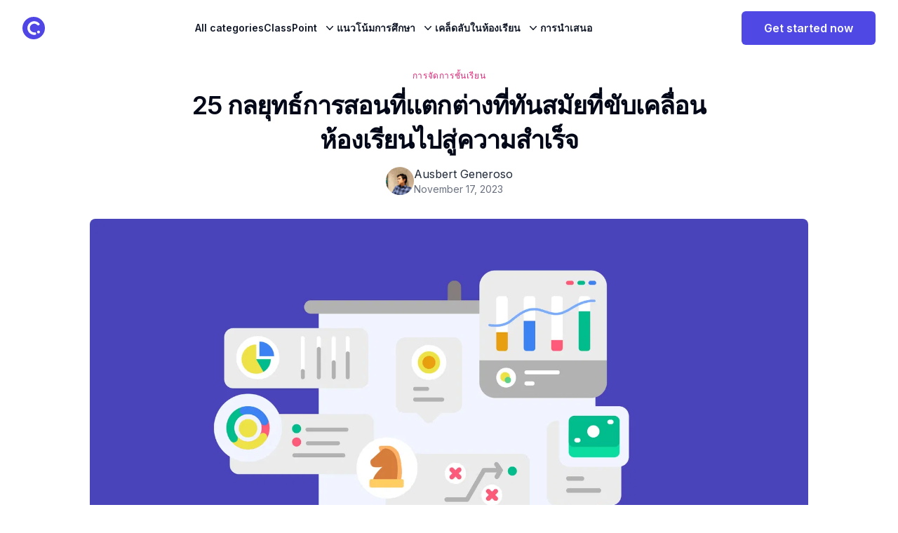

--- FILE ---
content_type: text/html; charset=utf-8
request_url: https://www.classpoint.io/blog/th/25-%E0%B8%81%E0%B8%A5%E0%B8%A2%E0%B8%B8%E0%B8%97%E0%B8%98%E0%B9%8C%E0%B8%81%E0%B8%B2%E0%B8%A3%E0%B8%AA%E0%B8%AD%E0%B8%99%E0%B8%97%E0%B8%B5%E0%B9%88%E0%B9%81%E0%B8%95%E0%B8%81%E0%B8%95%E0%B9%88
body_size: 47595
content:
<!DOCTYPE html><html lang="th" dir="ltr" class="dark:bg-black dark:text-gray-400"><head><meta charSet="utf-8"/><meta name="viewport" content="width=device-width, initial-scale=1"/><link rel="preload" href="/_next/static/media/e4af272ccee01ff0-s.p.woff2" as="font" crossorigin="" type="font/woff2"/><link rel="preload" as="image" href="https://cdn.classpoint.io/wp-content/uploads/Blog_Thumbnail_class-22.jpg?quality=75&amp;format=webp" fetchPriority="high"/><link rel="stylesheet" href="/_next/static/css/3add334ee59f67ac.css" data-precedence="next"/><link rel="stylesheet" href="/_next/static/css/2a376e0de8e4f285.css" data-precedence="next"/><link rel="stylesheet" href="/_next/static/css/aa15fe3776697b1b.css" data-precedence="next"/><link rel="stylesheet" href="/_next/static/css/f5f5fd1339b69fca.css" data-precedence="next"/><link rel="preload" as="script" fetchPriority="low" href="/_next/static/chunks/webpack-e29e4a7fa9b12c61.js"/><script src="/_next/static/chunks/fd9d1056-1448c8f5d6e19d9d.js" async=""></script><script src="/_next/static/chunks/2117-933ad72c2283180b.js" async=""></script><script src="/_next/static/chunks/main-app-be3d940aef6bd3eb.js" async=""></script><script src="/_next/static/chunks/2972-de7eedc421ff043d.js" async=""></script><script src="/_next/static/chunks/app/blog/(multilang)/th/%5Bslug%5D/not-found-25db3164a50f5296.js" async=""></script><script src="/_next/static/chunks/5878-fb670d257fa7c154.js" async=""></script><script src="/_next/static/chunks/3579-2f0f792d8db929bf.js" async=""></script><script src="/_next/static/chunks/1886-7db240b44d5be94c.js" async=""></script><script src="/_next/static/chunks/696-01c109bb2ce29990.js" async=""></script><script src="/_next/static/chunks/8003-c30de79daace1a5d.js" async=""></script><script src="/_next/static/chunks/5216-641f2e2c5c05c6b7.js" async=""></script><script src="/_next/static/chunks/9023-b7dd70fdcf00f3cd.js" async=""></script><script src="/_next/static/chunks/4268-317dab6735259253.js" async=""></script><script src="/_next/static/chunks/1521-f7c923128eced58d.js" async=""></script><script src="/_next/static/chunks/9706-8361acf48cfb85bf.js" async=""></script><script src="/_next/static/chunks/app/blog/(multilang)/th/layout-26ef6ed81bbd5479.js" async=""></script><script src="/_next/static/chunks/9064-b0828dc513b4b98a.js" async=""></script><script src="/_next/static/chunks/5495-6a3b68b5b9ed813e.js" async=""></script><script src="/_next/static/chunks/9599-03a720202fbdb24a.js" async=""></script><script src="/_next/static/chunks/4187-073d9e6b89c72266.js" async=""></script><script src="/_next/static/chunks/9438-9c9bfae750716aab.js" async=""></script><script src="/_next/static/chunks/2697-04a7d87d4c9afa54.js" async=""></script><script src="/_next/static/chunks/1627-01e8b672f06872bb.js" async=""></script><script src="/_next/static/chunks/app/blog/(multilang)/th/%5Bslug%5D/page-7596a894175113ba.js" async=""></script><link rel="preload" href="https://www.googletagmanager.com/gtm.js?id=GTM-52FDX55" as="script"/><title>25 กลยุทธ์การสอนที่แตกต่างสําหรับห้องเรียนสมัยใหม่ | ClassPoint</title><meta name="description" content="ยกระดับการจัดการชั้นเรียนไปอีกขั้นด้วยรายการกลยุทธ์การสอนที่แตกต่างทั้งหมดที่ออกแบบมาสําหรับห้องเรียนที่ทันสมัยและยกระดับการเรียนรู้ของนักเรียนของคุณ!"/><meta name="author" content="ClassPoint"/><meta name="robots" content="index, follow"/><link rel="canonical" href="https://www.classpoint.io/blog/th/25-%E0%B8%81%E0%B8%A5%E0%B8%A2%E0%B8%B8%E0%B8%97%E0%B8%98%E0%B9%8C%E0%B8%81%E0%B8%B2%E0%B8%A3%E0%B8%AA%E0%B8%AD%E0%B8%99%E0%B8%97%E0%B8%B5%E0%B9%88%E0%B9%81%E0%B8%95%E0%B8%81%E0%B8%95%E0%B9%88"/><meta property="og:title" content="25 กลยุทธ์การสอนที่แตกต่างสําหรับห้องเรียนสมัยใหม่ | ClassPoint"/><meta property="og:description" content="ยกระดับการจัดการชั้นเรียนไปอีกขั้นด้วยรายการกลยุทธ์การสอนที่แตกต่างทั้งหมดที่ออกแบบมาสําหรับห้องเรียนที่ทันสมัยและยกระดับการเรียนรู้ของนักเรียนของคุณ!"/><meta property="og:image" content="https://cdn.classpoint.io/wp-content/uploads/Blog_Thumbnail_class-22.jpg"/><meta property="og:image:width" content="1200"/><meta property="og:image:height" content="630"/><meta property="og:image:alt" content="25 กลยุทธ์การสอนที่แตกต่างสําหรับห้องเรียนสมัยใหม่ | ClassPoint"/><meta property="og:type" content="website"/><meta name="twitter:card" content="summary_large_image"/><meta name="twitter:creator" content="@ClassPointIo"/><meta name="twitter:title" content="25 กลยุทธ์การสอนที่แตกต่างสําหรับห้องเรียนสมัยใหม่ | ClassPoint"/><meta name="twitter:description" content="ยกระดับการจัดการชั้นเรียนไปอีกขั้นด้วยรายการกลยุทธ์การสอนที่แตกต่างทั้งหมดที่ออกแบบมาสําหรับห้องเรียนที่ทันสมัยและยกระดับการเรียนรู้ของนักเรียนของคุณ!"/><meta name="twitter:image" content="https://cdn.classpoint.io/wp-content/uploads/Blog_Thumbnail_class-22.jpg"/><link rel="icon" href="/favicon.ico" type="image/x-icon" sizes="48x48"/><link rel="icon" href="/favicon.ico"/><meta name="next-size-adjust"/><script src="/_next/static/chunks/polyfills-42372ed130431b0a.js" noModule=""></script></head><body class="__className_f367f3"><header class="isolate z-40 sticky top-0 transition-all bg-white dark:bg-black dark:text-gray-400  false"><nav class="mx-auto flex max-w-full items-center justify-between px-6 lg:px-8 h-20 lg:gap-2" aria-label="Global"><div class="flex items-center gap-4"><a class="-m-1.5 p-1.5" href="/"><span class="sr-only">ClassPoint Logo</span><img alt="ClassPoint logo" loading="lazy" width="78" height="78" decoding="async" data-nimg="1" class="h-8 w-auto" style="color:transparent" src="/_next/static/media/iconLogoColor.ef142176.svg"/></a></div><div class="hidden xl:flex lg:gap-x-6 xl:gap-x-12"><a class="text-sm font-semibold leading-6 text-gray-900 dark:text-gray-400 py-6" href="/blog/th">All categories</a><div class="relative" data-headlessui-state=""><button class="group inline-flex items-center rounded-md bg-white text-base font-medium hover:text-gray-900 focus:outline-none focus:ring-none transition ease-in-out duration-150" type="button" aria-expanded="false" data-headlessui-state=""><span class="text-sm font-semibold leading-6 text-gray-900 dark:text-gray-400 pt-6 group-[.is-open]:text-gray-900 group-hover:text-gray-900">ClassPoint</span><svg xmlns="http://www.w3.org/2000/svg" viewBox="0 0 20 20" fill="currentColor" aria-hidden="true" class="text-gray-900 mt-6 ml-2 h-5 w-5 group-hover:text-gray-400"><path fill-rule="evenodd" d="M5.23 7.21a.75.75 0 011.06.02L10 11.168l3.71-3.938a.75.75 0 111.08 1.04l-4.25 4.5a.75.75 0 01-1.08 0l-4.25-4.5a.75.75 0 01.02-1.06z" clip-rule="evenodd"></path></svg></button></div><div class="relative" data-headlessui-state=""><button class="group inline-flex items-center rounded-md bg-white text-base font-medium hover:text-gray-900 focus:outline-none focus:ring-none transition ease-in-out duration-150" type="button" aria-expanded="false" data-headlessui-state=""><span class="text-sm font-semibold leading-6 text-gray-900 dark:text-gray-400 pt-6 group-[.is-open]:text-gray-900 group-hover:text-gray-900">แนวโน้มการศึกษา</span><svg xmlns="http://www.w3.org/2000/svg" viewBox="0 0 20 20" fill="currentColor" aria-hidden="true" class="text-gray-900 mt-6 ml-2 h-5 w-5 group-hover:text-gray-400"><path fill-rule="evenodd" d="M5.23 7.21a.75.75 0 011.06.02L10 11.168l3.71-3.938a.75.75 0 111.08 1.04l-4.25 4.5a.75.75 0 01-1.08 0l-4.25-4.5a.75.75 0 01.02-1.06z" clip-rule="evenodd"></path></svg></button></div><div class="relative" data-headlessui-state=""><button class="group inline-flex items-center rounded-md bg-white text-base font-medium hover:text-gray-900 focus:outline-none focus:ring-none transition ease-in-out duration-150" type="button" aria-expanded="false" data-headlessui-state=""><span class="text-sm font-semibold leading-6 text-gray-900 dark:text-gray-400 pt-6 group-[.is-open]:text-gray-900 group-hover:text-gray-900">เคล็ดลับในห้องเรียน</span><svg xmlns="http://www.w3.org/2000/svg" viewBox="0 0 20 20" fill="currentColor" aria-hidden="true" class="text-gray-900 mt-6 ml-2 h-5 w-5 group-hover:text-gray-400"><path fill-rule="evenodd" d="M5.23 7.21a.75.75 0 011.06.02L10 11.168l3.71-3.938a.75.75 0 111.08 1.04l-4.25 4.5a.75.75 0 01-1.08 0l-4.25-4.5a.75.75 0 01.02-1.06z" clip-rule="evenodd"></path></svg></button></div><a class="text-sm font-semibold leading-6 text-gray-900 dark:text-gray-400 py-6" href="/blog/th/category/presentations">การนำเสนอ</a></div><div style="position:fixed;top:1px;left:1px;width:1px;height:0;padding:0;margin:-1px;overflow:hidden;clip:rect(0, 0, 0, 0);white-space:nowrap;border-width:0;display:none"></div><div class="flex items-center justify-end gap-x-6"><a target="_blank" href="https://app.classpoint.io/auth/signup?c=/blog/th/25-%E0%B8%81%E0%B8%A5%E0%B8%A2%E0%B8%B8%E0%B8%97%E0%B8%98%E0%B9%8C%E0%B8%81%E0%B8%B2%E0%B8%A3%E0%B8%AA%E0%B8%AD%E0%B8%99%E0%B8%97%E0%B8%B5%E0%B9%88%E0%B9%81%E0%B8%95%E0%B8%81%E0%B8%95%E0%B9%88"><button class="inline-flex items-center justify-center whitespace-nowrap text-base font-semibold ring-offset-background transition-colors focus-visible:outline-none focus-visible:ring-0 focus-visible:ring-ring focus-visible:ring-offset-2 disabled:pointer-events-none disabled:opacity-80 bg-primary text-primary-foreground hover:bg-primary/90 h-12 rounded-md px-8">Get started now</button></a><div class="flex xl:hidden"><button type="button" class="-m-2.5 inline-flex items-center justify-center rounded-md p-2.5 text-gray-700 dark:text-gray-200"><span class="sr-only">Open main menu</span><svg xmlns="http://www.w3.org/2000/svg" fill="none" viewBox="0 0 24 24" stroke-width="1.5" stroke="currentColor" aria-hidden="true" class="h-6 w-6"><path stroke-linecap="round" stroke-linejoin="round" d="M3.75 6.75h16.5M3.75 12h16.5m-16.5 5.25h16.5"></path></svg></button></div></div></nav><div style="position:fixed;top:1px;left:1px;width:1px;height:0;padding:0;margin:-1px;overflow:hidden;clip:rect(0, 0, 0, 0);white-space:nowrap;border-width:0;display:none"></div></header><div style="position:fixed;z-index:9999;top:16px;left:16px;right:16px;bottom:16px;pointer-events:none"></div><div class="container px-8 mx-auto xl:px-5  max-w-6xl py-5 lg:py-8 !pt-0"><div class="mx-auto max-w-screen-md "><div class="flex justify-center"><div class="flex gap-3"><a href="/blog/category/classroom-management"><span class="inline-block text-xs font-medium tracking-wider uppercase   mt-5 text-pink-600">การจัดการชั้นเรียน</span></a></div></div><h1 class="text-brand-primary mb-3 mt-2 text-center text-3xl font-semibold tracking-tight dark:text-white lg:text-4xl lg:leading-snug">25 กลยุทธ์การสอนที่แตกต่างที่ทันสมัยที่ขับเคลื่อนห้องเรียนไปสู่ความสําเร็จ</h1><div class="mt-3 flex justify-center space-x-3 text-gray-500 "><div class="flex items-center gap-3"><div class="relative h-10 w-10 flex-shrink-0"><img alt="Ausbert Generoso" loading="lazy" decoding="async" data-nimg="fill" class="rounded-full object-cover" style="position:absolute;height:100%;width:100%;left:0;top:0;right:0;bottom:0;color:transparent" src="https://secure.gravatar.com/avatar/ac54341c9d5f227a09af24d4f909565da68336ca7d9e8b47ff1edc62a9480204?s=96&amp;d=monsterid&amp;r=g"/></div><div><p class="text-gray-800 dark:text-gray-400">Ausbert Generoso</p><div class="flex items-center space-x-2 text-sm"><time class="text-gray-500 dark:text-gray-400" dateTime="2023-11-17T17:11:07">November 17, 2023</time></div></div></div></div></div></div><div class="relative z-0 mx-auto aspect-video max-w-screen-lg overflow-hidden lg:rounded-lg"><img alt="25 กลยุทธ์การสอนที่แตกต่างที่ทันสมัยที่ขับเคลื่อนห้องเรียนไปสู่ความสําเร็จ" fetchPriority="high" width="1200" height="576" decoding="async" data-nimg="1" class="object-cover h-auto" style="color:transparent;background-size:cover;background-position:50% 50%;background-repeat:no-repeat;background-image:url(&quot;data:image/svg+xml;charset=utf-8,%3Csvg xmlns=&#x27;http://www.w3.org/2000/svg&#x27; viewBox=&#x27;0 0 1200 576&#x27;%3E%3Cfilter id=&#x27;b&#x27; color-interpolation-filters=&#x27;sRGB&#x27;%3E%3CfeGaussianBlur stdDeviation=&#x27;20&#x27;/%3E%3CfeColorMatrix values=&#x27;1 0 0 0 0 0 1 0 0 0 0 0 1 0 0 0 0 0 100 -1&#x27; result=&#x27;s&#x27;/%3E%3CfeFlood x=&#x27;0&#x27; y=&#x27;0&#x27; width=&#x27;100%25&#x27; height=&#x27;100%25&#x27;/%3E%3CfeComposite operator=&#x27;out&#x27; in=&#x27;s&#x27;/%3E%3CfeComposite in2=&#x27;SourceGraphic&#x27;/%3E%3CfeGaussianBlur stdDeviation=&#x27;20&#x27;/%3E%3C/filter%3E%3Cimage width=&#x27;100%25&#x27; height=&#x27;100%25&#x27; x=&#x27;0&#x27; y=&#x27;0&#x27; preserveAspectRatio=&#x27;none&#x27; style=&#x27;filter: url(%23b);&#x27; href=&#x27;https://cdn.classpoint.io/wp-content/uploads/Blog_Thumbnail_class-22.jpg?width=20&amp;quality=20&amp;format=webp&amp;blur=60&#x27;/%3E%3C/svg%3E&quot;)" src="https://cdn.classpoint.io/wp-content/uploads/Blog_Thumbnail_class-22.jpg?quality=75&amp;format=webp"/></div><div class="container px-8 mx-auto xl:px-5  max-w-6xl py-5 lg:py-8"><div class="flex w-full gap-10 flex-col-reverse lg:flex-row justify-between"><article class="w-full lg:w-[calc(100%-336px)]"><div class="prose mx-auto mb-3 font-light dark:prose-invert prose-a:text-blue-600  DefaultPostPage_cp_BlogPost__ZP8AV">
<p>คุณมักจะพบว่าตัวเองสงสัยว่าจะตอบสนองความต้องการการเรียนรู้ที่หลากหลายของนักเรียนแต่ละคนและจุดแข็งที่เป็นเอกลักษณ์ได้อย่างไร?  </p>

<p>เป็นความรู้ทั่วไปตามที่เป็น – นั่นคือความเป็นจริงของการสอนที่ศิลปะการศึกษามีพลวัตเช่นเดียวกับนักเรียนที่ให้บริการ แม้ว่าตามที่คาดไว้คุณจะค่อนข้างปรับตัวสําหรับนิสัยการสอนแบบเก่าหรือก้าวไปอีกระดับด้วยความช่วยเหลือของคําแนะนําของเราเกี่ยวกับกลยุทธ์เฉพาะสําหรับการสอนที่แตกต่างหรือไม่?</p>

<p>ลองนึกถึงห้องเรียนของคุณสักครู่ ลองนึกภาพกลุ่มนักเรียนที่หลากหลายแต่ละคนมีความสามารถความสนใจและรูปแบบการเรียนรู้ของตนเอง มันเหมือนกับการทําวงออเคสตราซึ่งเครื่องดนตรีทุกชิ้นมีบทบาทสําคัญในการสร้างท่วงทํานองที่กลมกลืนกัน เรามาที่นี่เพื่อแสดงวิธีการปรับแต่งวงออเคสตรานั้นช่วยให้นักเรียนแต่ละคนค้นหาจังหวะและเข้าถึงศักยภาพสูงสุดของพวกเขา  </p>

<p>พร้อมที่จะดําน้ําหรือยัง?</p>

<p></p>

<h2 class="wp-block-heading">การทําความเข้าใจคําสั่งที่แตกต่าง</h2>

<p>ก่อนที่เราจะกระโดดเข้าสู่โลกที่น่าตื่นเต้นของกลยุทธ์การสอนที่แตกต่างที่ทันสมัยเรามาตรวจสอบให้แน่ใจว่าเราทุกคนอยู่ในหน้าเดียวกันเกี่ยวกับความหมายของการสอนที่แตกต่างในแง่<a href="https://www.classpoint.io/blog/differentiated-instruction-strategies/" target="_blank" rel="noopener">การสอน</a></p>
<div id="rank-math-faq" class="rank-math-block">
<div class="rank-math-list ">
<div id="faq-question-1694683954065" class="rank-math-list-item">
<h3 class="rank-math-question ">การสอนที่แตกต่างคืออะไร?</h3>
<div class="rank-math-answer ">

<p>Differentiated Instruction (DI) เป็นแนวทางการศึกษาที่เน้นการรับรู้และเฉลิมฉลองความหลากหลายของความต้องการและความสามารถในการเรียนรู้ของนักเรียนภายในห้องเรียนเดียว ครูที่นําวิธีการสอนที่แตกต่างมาใช้ในการสอนจะปรับเนื้อหากระบวนการและผลิตภัณฑ์ตามความต้องการของนักเรียนแต่ละคน  </p>

</div>
</div>
<div id="faq-question-1694684539994" class="rank-math-list-item">
<h3 class="rank-math-question ">ทําไมต้องสอนที่แตกต่าง?</h3>
<div class="rank-math-answer ">

<p>ในความเป็นจริงภูมิทัศน์ทางการศึกษากําลังพัฒนาเร็วกว่าที่คุณสามารถพูดได้ว่า “ห้องเรียน” วันเวลาของการสอนที่เหมาะกับทุกคนอยู่เบื้องหลังเรา นักเรียนไม่ใช่แบบจําลองเครื่องตัดคุกกี้ พวกเขาเป็นบุคคลที่ไม่เหมือนใครด้วยจุดแข็งความต้องการและวิธีการเรียนรู้ของตนเอง นั่นคือจุดที่คําสั่งที่แตกต่างกวาดเข้ามาเหมือนซูเปอร์ฮีโร่เพื่อกอบกู้วัน  </p>

</div>
</div>
</div>
</div>
<h3 class="wp-block-heading">วิธีการแยกความแตกต่างของการเรียนการสอน: หลักการสําคัญสามประการของการสอนที่แตกต่าง</h3>

<ol class="wp-block-list">
<li><strong>เนื้อหา</strong>: DI ยอมรับว่าไม่ใช่นักเรียนทุกคนที่อยู่ในที่เดียวกันในเส้นทางการเรียนรู้ของพวกเขา หมายถึงการเสนอตัวเลือกเนื้อหาที่หลากหลายเพื่อพบปะกับนักเรียนในที่ที่พวกเขาอยู่ บางคนอาจต้องการวัสดุที่ท้าทายมากขึ้นในขณะที่บางคนต้องการการสนับสนุนเพิ่มเติมเพื่อทําความเข้าใจพื้นฐาน</li>



<li><strong>กระบวนการ</strong>: การเรียนรู้ไม่จําเป็นต้องเป็นไปตามรูปแบบเดียวที่เหมาะกับทุกรูปแบบ DI ช่วยให้มีความยืดหยุ่นในการเข้าถึงและประมวลผลข้อมูลของนักเรียน สิ่งนี้อาจเกี่ยวข้องกับวิธีการสอนที่แตกต่างกันนั่งร้านระดับต่างๆหรือแม้แต่ให้นักเรียนเลือกเส้นทางที่เหมาะสมกับพวกเขาที่สุด</li>



<li><strong>ผลิตภัณฑ์</strong>: ในโลกของ DI นักเรียนได้รับการสนับสนุนให้แสดงความเข้าใจและแสดงความรู้ในรูปแบบต่างๆ นี่อาจหมายถึงการเสนองานโครงการหรือการประเมินประเภทต่างๆเพื่อตอบสนองความสนใจและความสามารถที่หลากหลาย</li>
</ol>

<pre class="wp-block-preformatted">อ่านที่นี่สําหรับ <a href="https://pdo.ascd.org/LMSCourses/PD11OC115M/media/DI-Intro_M4_Reading_Key_Elements.pdf" target="_blank" rel="nofollow noopener noreferrer">คําแนะนําจากผู้เชี่ยวชาญสําหรับความแตกต่างระหว่างเนื้อหากระบวนการและผลิตภัณฑ์</a> ในการสอน  </pre>

<p>ในห้องเรียนแบบดั้งเดิมการศึกษามักจะถือว่าเป็นเส้นทางที่เหมือนกันซึ่งนักเรียนทุกคนจะต้องเรียนรู้ในจังหวะเดียวกันและในลักษณะเดียวกัน อย่างไรก็ตาม <a href="https://www.whitbyschool.org/passionforlearning/differentiated-learning-why-one-size-fits-all-doesnt-work-in-education" target="_blank" rel="nofollow noopener noreferrer">DI ท้าทายโมเดลขนาดเดียวที่เหมาะกับทุกรุ่น</a> ยอมรับว่านักเรียนเป็นบุคคลที่ไม่ซ้ํากันแต่ละคนมีจุดแข็งจุดอ่อนความสนใจและระดับความพร้อมของตนเอง แทนที่จะพยายามให้นักเรียนเข้ากับแม่พิมพ์ที่กําหนดไว้ล่วงหน้า DI เสนอแนวทางที่ยืดหยุ่นครอบคลุมและเป็นส่วนตัว มันคล้ายกับงานฝีมือของการตัดเย็บ แต่แทนที่จะเป็นชุดเรากําลัง <a href="https://www.instructure.com/resources/blog/how-personalize-learning-differentiated-instruction" target="_blank" rel="nofollow noopener noreferrer">ปรับแต่งประสบการณ์การเรียนรู้สําหรับนักเรียนแต่ละคน</a>ทําให้กลยุทธ์การสอนที่แตกต่างเป็นเครื่องมือที่ขาดไม่ได้ในคลังแสงของนักการศึกษา</p>
<div class="wp-block-image">
<figure class="aligncenter size-full"><img loading="lazy" decoding="async" width="1800" height="1200" src="https://cdn.classpoint.io/wp-content/uploads/image-169.png" alt="กลยุทธ์การสอนที่แตกต่าง" class="wp-image-67192" srcSet="https://cdn.classpoint.io/wp-content/uploads/image-169.png 1800w, https://cdn.classpoint.io/wp-content/uploads/image-169-768x512.png 768w, https://cdn.classpoint.io/wp-content/uploads/image-169-1536x1024.png 1536w" sizes="auto, (max-width: 1800px) 100vw, 1800px"/></figure></div>
<p>ในสาระสําคัญ DI เป็นเรื่องเกี่ยวกับการพบปะนักเรียนที่พวกเขาอยู่ทั้งในด้านวิชาการและการพัฒนา เป้าหมายคือเพื่อให้แน่ใจว่าผู้เรียนทุกคน<a href="https://www.hand2mind.com/blog/prioritizing-equity-means-prioritizing-differentiation" target="_blank" rel="nofollow noopener noreferrer">สามารถเข้าถึงการศึกษาที่มีคุณภาพสูงได้อย่างเท่าเทียมกัน</a> ด้วยการปรับแต่งวิธีการสอนเนื้อหาและการประเมินให้ตรงกับความต้องการส่วนบุคคลของนักเรียนนักการศึกษาสามารถสร้างสภาพแวดล้อมที่นักเรียนแต่ละคนสามารถเติบโตและบรรลุศักยภาพสูงสุดได้</p>

<h3 class="wp-block-heading">ความเชื่อหลักที่อยู่เบื้องหลังการสอนที่แตกต่าง</h3>

<p>หัวใจสําคัญคือ Differentiated Instruction เชื่อว่านักเรียนทุกคนสามารถเรียนรู้ได้ แต่ไม่ใช่ว่านักเรียนทุกคนจะเรียนรู้ในลักษณะเดียวกันหรือในจังหวะเดียวกัน มันเกี่ยวกับการให้โอกาสที่เท่าเทียมกันสําหรับความสําเร็จโดยไม่คํานึงถึงจุดเริ่มต้นของนักเรียน</p>

<p>เช่นเดียวกับรูปแบบการสอนและการจัดการ <a href="https://www.classpoint.io/blog/th/%e0%b8%84%e0%b8%b9%e0%b9%88%e0%b8%a1%e0%b8%b7%e0%b8%ad%e0%b8%a3%e0%b8%b9%e0%b8%9b%e0%b9%81%e0%b8%9a%e0%b8%9a%e0%b8%81%e0%b8%b2%e0%b8%a3%e0%b8%88%e0%b8%b1%e0%b8%94%e0%b8%81%e0%b8%b2%e0%b8%a3%e0%b8%8a/" target="_blank" rel="noopener">ชั้นเรียน</a> ที่สอดคล้องกับปรัชญาและจุดแข็งของคุณมีรูปแบบการเรียนรู้ที่หลากหลายเพื่อตอบสนองความต้องการของนักเรียนที่แตกต่างกัน ในห้องเรียนที่หลากหลายในปัจจุบันซึ่งนักเรียนมาพร้อมกับความสามารถภูมิหลังและรูปแบบการเรียนรู้ที่หลากหลาย DI มีความเกี่ยวข้องมากกว่าที่เคย มันเกี่ยวกับ <a href="https://online.nsu.edu/degrees/education/masters-special-ed/general-curriculum/inclusive-differentiated-instruction-diverse-schools/" target="_blank" rel="nofollow noopener noreferrer">การสร้างสภาพแวดล้อมการเรียนรู้ที่ครอบคลุม</a> ซึ่งนักเรียนทุกคนมีโอกาสเปล่งประกาย</p>
<div class="wp-block-image">
<figure class="aligncenter size-full"><img loading="lazy" decoding="async" width="2000" height="1125" src="https://cdn.classpoint.io/wp-content/uploads/image-170.png" alt="กลยุทธ์สําหรับการเรียนการสอนที่แตกต่าง  " class="wp-image-67203" srcSet="https://cdn.classpoint.io/wp-content/uploads/image-170.png 2000w, https://cdn.classpoint.io/wp-content/uploads/image-170-768x432.png 768w, https://cdn.classpoint.io/wp-content/uploads/image-170-1536x864.png 1536w" sizes="auto, (max-width: 2000px) 100vw, 2000px"/></figure></div>
<h3 class="wp-block-heading">💬 แต่    มันทํางานอย่างไร?</h3>

<p>นี่คือเรื่องราวเล็ก ๆ น้อย ๆ ที่จะเกี่ยวข้องได้อย่างง่ายดาย! ในห้องเรียนที่พลุกพล่านมีครูคนหนึ่งชื่อสเตฟ เธอมีนักเรียนผสมกันแต่ละคนมีนิสัยใจคอและศักยภาพของตัวเอง สเตฟตัดสินใจโอบกอดความมหัศจรรย์ของการสอนที่แตกต่าง เธอไม่ได้สอนแค่นั้น เธอเรียบเรียงซิมโฟนีแห่งการเรียนรู้</p>

<p>นักเรียนของเธอบางคนซูมไปข้างหน้าด้วยงานที่ท้าทายในขณะที่คนอื่น ๆ ได้รับการสนับสนุนเป็นพิเศษเพื่อให้ทัน Steph ใช้วัสดุกลยุทธ์และการประเมินที่หลากหลายซึ่งปรับแต่งให้เหมาะกับนักเรียนแต่ละคน ผลลัพธ์? ห้องเรียนของเธอกลายเป็นสถานที่แห่งความตื่นเต้นอย่างแท้จริงซึ่งนักเรียนทุกคนรู้สึกเห็นคุณค่าและมีแรงจูงใจในการเรียนรู้ คําสําคัญ: ความเท่าเทียมมากกว่าความเสมอภาค</p>

<h3 class="wp-block-heading">💬 และ    ฉันสามารถยกระดับการจัดการชั้นเรียนไปอีกขั้นด้วย DI ได้หรือไม่?</h3>

<p>นั่นคือซอสลับ – การจัดการห้องเรียน “ระดับถัดไป” มันคือทั้งหมดที่ <a href="https://www.classpoint.io/blog/th/20-%e0%b8%81%e0%b8%a5%e0%b8%a2%e0%b8%b8%e0%b8%97%e0%b8%98%e0%b9%8c%e0%b8%81%e0%b8%b2%e0%b8%a3%e0%b8%88%e0%b8%b1%e0%b8%94%e0%b8%81%e0%b8%b2%e0%b8%a3%e0%b8%8a%e0%b8%b1%e0%b9%89%e0%b8%99%e0%b9%80/" target="_blank" rel="noopener">เกี่ยวกับการก้าวไปไกลกว่าพื้นฐาน</a>ยกระดับเกมการสอนของคุณและปลดล็อกศักยภาพของนักเรียนทุกคนอย่างแท้จริง ดังนั้นเมื่อเราเดินทางลึกเข้าไปในคู่มือนี้ให้เก็บความคิดนั้นไว้ใกล้กับหัวใจของคุณ เรากําลังจะสํารวจกลยุทธ์การสอนที่แตกต่างซึ่งไม่เพียง แต่จะทําให้การจัดการห้องเรียนของคุณเปล่งประกาย แต่ยังส่งผลกระทบที่ยั่งยืนต่อชีวิตของนักเรียนของคุณ</p>

<hr class="wp-block-separator has-alpha-channel-opacity is-style-dots"/>

<h2 class="wp-block-heading">25 กลยุทธ์การสอนที่แตกต่างที่ทันสมัย</h2>

<p>ตอนนี้เราได้วางรากฐานและเข้าใจสาระสําคัญของ Differentiated Instruction (DI) แล้วก็ถึงเวลาที่จะม้วนแขนเสื้อของเราและสํารวจกลยุทธ์เฉพาะสําหรับการสอนที่แตกต่าง นี่ไม่ใช่เทคนิคการทํางานของคุณ พวกเขาได้รับการทดลองและทดสอบกลยุทธ์ที่สร้างขึ้นสําหรับห้องเรียนสมัยใหม่ซึ่งรับประกันว่าจะ<a href="https://www.classpoint.io/blog/th/%e0%b8%84%e0%b8%b9%e0%b9%88%e0%b8%a1%e0%b8%b7%e0%b8%ad%e0%b8%a3%e0%b8%b9%e0%b8%9b%e0%b9%81%e0%b8%9a%e0%b8%9a%e0%b8%81%e0%b8%b2%e0%b8%a3%e0%b8%88%e0%b8%b1%e0%b8%94%e0%b8%81%e0%b8%b2%e0%b8%a3%e0%b8%8a/" target="_blank" rel="noopener">ยกระดับการจัดการห้องเรียนของคุณไปอีกระดับ</a> เชื่อเราเถอะ!</p>
<div class="wp-block-image">
<figure class="aligncenter size-full"><img loading="lazy" decoding="async" width="3375" height="4219" src="https://cdn.classpoint.io/wp-content/uploads/DI-Strategies-Infographic.png" alt="25 กลยุทธ์การสอนที่แตกต่าง  " class="wp-image-68517" srcSet="https://cdn.classpoint.io/wp-content/uploads/DI-Strategies-Infographic.png 3375w, https://cdn.classpoint.io/wp-content/uploads/DI-Strategies-Infographic-768x960.png 768w, https://cdn.classpoint.io/wp-content/uploads/DI-Strategies-Infographic-1229x1536.png 1229w, https://cdn.classpoint.io/wp-content/uploads/DI-Strategies-Infographic-1638x2048.png 1638w" sizes="auto, (max-width: 3375px) 100vw, 3375px"/></figure></div>
<h3 class="wp-block-heading"><strong>1. การมอบหมายและการประเมินแบบแบ่งชั้น</strong> สําหรับประสบการณ์ A (Tier)iffic!</h3>

<figure class="wp-block-image size-full"><img loading="lazy" decoding="async" width="1800" height="1202" src="https://cdn.classpoint.io/wp-content/uploads/image-171.png" alt="กลยุทธ์การสอนที่แตกต่าง - การมอบหมายและการประเมินแบบแบ่งชั้น" class="wp-image-67214" srcSet="https://cdn.classpoint.io/wp-content/uploads/image-171.png 1800w, https://cdn.classpoint.io/wp-content/uploads/image-171-768x513.png 768w, https://cdn.classpoint.io/wp-content/uploads/image-171-1536x1026.png 1536w" sizes="auto, (max-width: 1800px) 100vw, 1800px"/></figure>

<p><em><strong>มันคืออะไร</strong>:</em> การมอบหมายและการประเมินแบบแบ่งระดับเกี่ยวข้องกับการสร้างงานหรือการทดสอบการเรียนรู้หลายเวอร์ชันซึ่งแต่ละแบบออกแบบมาเพื่อให้เหมาะกับระดับความพร้อมของนักเรียนที่แตกต่างกัน พูดง่ายๆก็คือมันเหมือนกับการเสนอบุฟเฟ่ต์ตัวเลือกการเรียนรู้เพื่อให้แน่ใจว่านักเรียนทุกคนพบอาหารที่เหมาะสม</p>

<p><em><strong>วิธีทํา</strong>:</em> เริ่มต้นด้วยการประเมินว่านักเรียนของคุณยืนอยู่ตรงไหนในแง่ของความพร้อม จากนั้นออกแบบงานที่ได้รับมอบหมายหรือการประเมินที่ตอบสนองระดับความเข้าใจที่แตกต่างกัน ตัวอย่างเช่นในชั้นเรียนวรรณกรรมในขณะที่นักเรียนบางคนอาจเจาะลึกการวิเคราะห์นวนิยายคนอื่น ๆ อาจทํางานเพื่อสรุปประเด็นสําคัญ ด้วยการปรับแต่งงานให้เข้ากับความสามารถของแต่ละบุคคลคุณจะมั่นใจได้ว่าทุกคนจะถูกท้าทายอย่างเหมาะสม</p>

<h3 class="wp-block-heading"><strong>2. กลยุทธ์การจัดกลุ่มที่ยืดหยุ่น</strong> เพื่อยืดหยุ่นพลังสมองของนักเรียน</h3>

<figure class="wp-block-image size-full"><img loading="lazy" decoding="async" width="1800" height="1200" src="https://cdn.classpoint.io/wp-content/uploads/image-172.png" alt="กลยุทธ์การสอนที่แตกต่าง - กลยุทธ์การจัดกลุ่มที่ยืดหยุ่น" class="wp-image-67225" srcSet="https://cdn.classpoint.io/wp-content/uploads/image-172.png 1800w, https://cdn.classpoint.io/wp-content/uploads/image-172-768x512.png 768w, https://cdn.classpoint.io/wp-content/uploads/image-172-1536x1024.png 1536w" sizes="auto, (max-width: 1800px) 100vw, 1800px"/></figure>

<p><em><strong>มันคืออะไร</strong>:</em> กลยุทธ์การจัดกลุ่มที่ยืดหยุ่นเกี่ยวข้องกับการสับนักเรียนเป็นกลุ่มต่างๆตามความต้องการความสนใจหรือจุดแข็งในการทํางานร่วมกัน มันเหมือนกับการรวบรวมทีมในฝันสําหรับแต่ละโครงการหรืองานการเรียนรู้</p>

<p><em><strong>วิธีทํา</strong>:</em> ประเมินโปรไฟล์ของนักเรียนโดยพิจารณาจากจุดแข็งจุดอ่อนและรูปแบบการเรียนรู้ของพวกเขา จากนั้นตั้งกลุ่มอย่างมีกลยุทธ์สําหรับกิจกรรมต่างๆ ลองนึกภาพในโครงการวิทยาศาสตร์ที่รวมนักวิทยาศาสตร์รุ่นใหม่นักคิดสร้างสรรค์และผู้นําตามธรรมชาติ วิธีการนี้ส่งเสริมการทํางานร่วมกันที่หลากหลายทําให้นักเรียนแต่ละคนสามารถแสดงความสามารถที่โดดเด่นได้</p>

<h3 class="wp-block-heading"><strong>3. การสร้างความแตกต่างทางเทคโนโลยี</strong> สําหรับห้องเรียนสมัยใหม่</h3>

<figure class="wp-block-image size-full"><img loading="lazy" decoding="async" width="1800" height="1198" src="https://cdn.classpoint.io/wp-content/uploads/image-173.png" alt="กลยุทธ์การสอนที่แตกต่าง - ความแตกต่างที่เพิ่มเทคโนโลยี" class="wp-image-67236" srcSet="https://cdn.classpoint.io/wp-content/uploads/image-173.png 1800w, https://cdn.classpoint.io/wp-content/uploads/image-173-768x511.png 768w, https://cdn.classpoint.io/wp-content/uploads/image-173-1536x1022.png 1536w" sizes="auto, (max-width: 1800px) 100vw, 1800px"/></figure>

<p><em><strong>มันคืออะไร</strong>:</em> ความแตกต่างที่ปรับปรุงด้วยเทคโนโลยีใช้ประโยชน์จากเครื่องมือและทรัพยากรดิจิทัลเพื่อปรับแต่งประสบการณ์การเรียนรู้ในแบบของคุณ มันเหมือนกับการมีครูสอนพิเศษเสมือนจริงที่ปรับให้เข้ากับจังหวะและความชอบของนักเรียนแต่ละคน</p>

<p><em><strong>วิธีทํา</strong>:</em> สํารวจแอปเพื่อการศึกษา แพลตฟอร์มออนไลน์ และซอฟต์แวร์ที่ปรับเปลี่ยนได้ซึ่งช่วยให้นักเรียนสามารถสํารวจหัวข้อได้อย่างอิสระ ตัวอย่างเช่นในชั้นเรียนภาษานักเรียนสามารถใช้แอพเรียนภาษาได้ตามต้องการโดยซอฟต์แวร์จะปรับระดับความยากตามประสิทธิภาพของพวกเขา วิธีการนี้ช่วยให้นักเรียนสามารถรับผิดชอบเส้นทางการเรียนรู้ของพวกเขาในขณะที่ได้รับการสนับสนุนที่เหมาะสม</p>

<pre class="wp-block-preformatted">ด้วยเครื่องมือ EdTech ที่เกิดขึ้นใหม่มากมายในตลาดมีเครื่องมือที่โดดเด่นในฐานะพันธมิตรการมีส่วนร่วมของนักเรียนชั้นนํา <a href="https://www.classpoint.io/" target="_blank" rel="noopener"></a> ClassPoint ผสานรวมเข้ากับ PowerPoint ได้อย่างราบรื่น ช่วยให้คุณ <a href="https://www.classpoint.io/features/interactive-quiz-questions" target="_blank" rel="noopener">ทําแบบทดสอบแบบโต้ตอบ</a> <a href="https://www.classpoint.io/features/presentation-tool" target="_blank" rel="noopener">งานนําเสนอแบบไดนามิก</a> และ <a href="https://www.classpoint.io/gamified-reward-system-in-powerpoint" target="_blank" rel="noopener">การเล่นเกม</a> ได้โดยไม่ต้องออกจาก PowerPoint คุณสมบัติโบนัส: ผู้สร้างแบบทดสอบ AI ทําให้การเตรียม <a href="https://www.classpoint.io/classpoint-ai" target="_blank" rel="noopener">แบบทดสอบ</a> รู้สึกเหมือนเดินเล่นในสวนสาธารณะ!  </pre>

<h3 class="wp-block-heading"><strong>4. ลงมือปฏิบัติจริงด้วยการเรียนรู้โดยใช้โครงงาน (PBL)</strong>!</h3>

<figure class="wp-block-image size-full"><img loading="lazy" decoding="async" width="1380" height="1103" src="https://cdn.classpoint.io/wp-content/uploads/image-174.png" alt="กลยุทธ์การสอนที่แตกต่าง - การเรียนรู้โดยใช้โครงงานเป็นฐาน" class="wp-image-67247" srcSet="https://cdn.classpoint.io/wp-content/uploads/image-174.png 1380w, https://cdn.classpoint.io/wp-content/uploads/image-174-768x614.png 768w" sizes="auto, (max-width: 1380px) 100vw, 1380px"/></figure>

<p><em><strong>มันคืออะไร</strong>:</em> การเรียนรู้โดยใช้โครงงาน (PBL) <a href="https://practera.com/project-based-learning-benefits-and-techniques/" target="_blank" rel="nofollow noopener noreferrer">ทําให้นักเรียนดื่มด่ํากับปัญหาหรือความท้าทายในโลกแห่งความเป็นจริง</a> กระตุ้นให้พวกเขาสํารวจและแก้ไขปัญหาในขณะที่ไล่ตามความสนใจเฉพาะของพวกเขา มันเหมือนกับการเปลี่ยนห้องเรียนให้เป็นห้องปฏิบัติการสําหรับนวัตกรรม</p>

<p><em><strong>วิธีทํา</strong>:</em> เริ่มต้นด้วยการระบุปัญหาหรือคําถามในโลกแห่งความเป็นจริงที่น่าสนใจซึ่งเกี่ยวข้องกับหลักสูตรของคุณ ตัวอย่างเช่นในชั้นเรียนภูมิศาสตร์นักเรียนสามารถตรวจสอบปัญหาสิ่งแวดล้อมในท้องถิ่นได้ ส่งเสริมให้นักเรียนเลือกโครงงานที่สอดคล้องกับความสนใจของพวกเขา PBL ไม่เพียง แต่หล่อเลี้ยงการคิดอย่างมีวิจารณญาณและการแก้ปัญหา แต่ยังเป็นเวทีสําหรับนักเรียนที่จะเปล่งประกายด้วยความสามารถพิเศษของพวกเขา</p>

<h3 class="wp-block-heading"><strong>5. บุฟเฟ่ต์ของผู้เรียน: กระดานและเมนูทางเลือก</strong></h3>

<figure class="wp-block-image size-full"><img loading="lazy" decoding="async" width="1800" height="1200" src="https://cdn.classpoint.io/wp-content/uploads/image-175.png" alt="กลยุทธ์การสอนที่แตกต่าง - บอร์ดและเมนูตัวเลือก" class="wp-image-67258" srcSet="https://cdn.classpoint.io/wp-content/uploads/image-175.png 1800w, https://cdn.classpoint.io/wp-content/uploads/image-175-768x512.png 768w, https://cdn.classpoint.io/wp-content/uploads/image-175-1536x1024.png 1536w" sizes="auto, (max-width: 1800px) 100vw, 1800px"/></figure>

<p><em><strong>มันคืออะไร</strong>:</em> กระดานและเมนูทางเลือกเสนอเมนูงานการเรียนรู้หรือโครงการที่นักเรียนสามารถเลือกได้ตามความสนใจและความชอบในการเรียนรู้ มันเหมือนกับการให้โอกาสพวกเขาในการออกแบบเส้นทางการเรียนรู้ของตนเอง</p>

<p><em><strong>วิธีทํา</strong>:</em> สร้างตารางหรือเมนูอเนกประสงค์ที่นําเสนอตัวเลือกการเรียนรู้ที่หลากหลายที่เชื่อมโยงกับหลักสูตรของคุณ ในชั้นเรียนวรรณกรรมนักเรียนอาจมีทางเลือกเช่นการวิเคราะห์บทกวีการสร้างไดอารี่ตัวละครหรือการจัดฉากจากหนังสือ ให้นักเรียนเลือกงานที่ตรงกับความสนใจและรูปแบบการเรียนรู้ของพวกเขา วิธีการนี้ส่งเสริมไม่เพียง แต่ความเป็นอิสระ แต่ยังมีส่วนร่วมอย่างแท้จริงในเส้นทางการเรียนรู้ของพวกเขา</p>

<h3 class="wp-block-heading"><strong>6. ให้นักเรียนย้ายไปรอบ ๆ ด้วยสถานีการเรียนรู้และศูนย์ที่หลากหลาย</strong></h3>

<figure class="wp-block-image size-full"><img loading="lazy" decoding="async" width="1800" height="1200" src="https://cdn.classpoint.io/wp-content/uploads/image-177.png" alt="กลยุทธ์การสอนที่แตกต่าง - สถานีการเรียนรู้และศูนย์" class="wp-image-67280" srcSet="https://cdn.classpoint.io/wp-content/uploads/image-177.png 1800w, https://cdn.classpoint.io/wp-content/uploads/image-177-768x512.png 768w, https://cdn.classpoint.io/wp-content/uploads/image-177-1536x1024.png 1536w" sizes="auto, (max-width: 1800px) 100vw, 1800px"/></figure>

<p><em><strong>มันคืออะไร</strong>:</em> คิดว่าสถานีการเรียนรู้และศูนย์เป็นสวนสนุกของห้องเรียนของคุณซึ่งนักเรียนเริ่มต้นการเดินทางผ่านแง่มุมต่างๆของหลักสูตร วิธีการนี้ช่วยให้นักเรียนได้รับประสบการณ์การเรียนรู้ที่หลากหลาย</p>

<p><em><strong>วิธีทํา</strong>:</em> ออกแบบห้องเรียนของคุณด้วยสถานีหรือศูนย์ที่แตกต่างกันซึ่งแต่ละแห่งทุ่มเทให้กับการสํารวจแง่มุมที่แตกต่างกันของหลักสูตร ตัวอย่างเช่นในชั้นเรียนวิทยาศาสตร์คุณสามารถมีสถานีสําหรับการทดลองภาคปฏิบัติการวิจัยการอภิปรายกลุ่มและการสํารวจมัลติมีเดีย วิธีการที่หลากหลายนี้ช่วยให้มั่นใจได้ว่านักเรียนทุกคนจะพบเส้นทางสู่ความเข้าใจ</p>

<h3 class="wp-block-heading"><strong>7. พลิกชั้นเรียนด้วยเทคนิคห้องเรียนแบบพลิก</strong></h3>

<figure class="wp-block-image size-full"><img loading="lazy" decoding="async" width="1800" height="1200" src="https://cdn.classpoint.io/wp-content/uploads/image-178.png" alt="กลยุทธ์การสอนที่แตกต่าง - เทคนิคห้องเรียนแบบพลิก" class="wp-image-67291" srcSet="https://cdn.classpoint.io/wp-content/uploads/image-178.png 1800w, https://cdn.classpoint.io/wp-content/uploads/image-178-768x512.png 768w, https://cdn.classpoint.io/wp-content/uploads/image-178-1536x1024.png 1536w" sizes="auto, (max-width: 1800px) 100vw, 1800px"/></figure>

<p><em><strong>มันคืออะไร</strong>:</em> เทคนิคห้องเรียนแบบพลิกก็เหมือนกับ<a href="https://lesley.edu/article/an-introduction-to-flipped-learning" target="_blank" rel="noopener">การเปลี่ยนรูปแบบการสอนแบบดั้งเดิมบนหัวของมัน</a> มันเกี่ยวกับการให้นักเรียนมีส่วนร่วมกับเนื้อหาการสอนที่บ้านเพิ่มเวลาอันมีค่าในชั้นเรียนสําหรับกิจกรรมแบบโต้ตอบและการอภิปรายที่หลากหลาย</p>

<p><em><strong>วิธีทํา</strong>:</em> จัดหาสื่อการเรียนให้นักเรียนได้อย่างอิสระนอกชั้นเรียน เช่น การบรรยายทางวิดีโอหรือการอ่าน ในห้องเรียนมุ่งเน้นไปที่กิจกรรมการทํางานร่วมกันการอภิปรายและการแก้ปัญหา วิธีการนี้ตอบสนองการเรียนรู้ที่หลากหลายและส่งเสริมการมีส่วนร่วมอย่างแข็งขัน</p>

<h3 class="wp-block-heading"><strong>8. นั่งร้านสําหรับผู้เรียนที่ดิ้นรน</strong></h3>

<figure class="wp-block-image size-full"><img loading="lazy" decoding="async" width="1800" height="1201" src="https://cdn.classpoint.io/wp-content/uploads/image-179.png" alt="กลยุทธ์การสอนที่แตกต่าง - นั่งร้านสําหรับผู้เรียนที่ดิ้นรน" class="wp-image-67302" srcSet="https://cdn.classpoint.io/wp-content/uploads/image-179.png 1800w, https://cdn.classpoint.io/wp-content/uploads/image-179-768x512.png 768w, https://cdn.classpoint.io/wp-content/uploads/image-179-1536x1025.png 1536w" sizes="auto, (max-width: 1800px) 100vw, 1800px"/></figure>

<p><em><strong>มันคืออะไร</strong>:</em> นั่งร้านสําหรับผู้เรียนที่ดิ้นรนคล้ายกับการสร้างระบบสนับสนุนที่แข็งแรง มันเกี่ยวกับการให้ความช่วยเหลือที่ตรงเป้าหมายและค่อยๆลบออกเมื่อนักเรียนได้รับความเป็นอิสระเพื่อให้แน่ใจว่าไม่มีใครถูกทิ้งไว้ข้างหลังภายในตัวเลือกที่กว้างขวางของกลยุทธ์สําหรับการเรียนการสอนที่แตกต่าง</p>

<p><em><strong>วิธีทํา</strong>:</em> ระบุตําแหน่งที่ผู้เรียนต้องการความช่วยเหลือและให้คําแนะนําผ่านการสนับสนุนทีละขั้นตอน เมื่อนักเรียนมีความมั่นใจมากขึ้นให้ค่อยๆลดนั่งร้านทําให้พวกเขาเป็นเจ้าของเส้นทางการเรียนรู้ของพวกเขา กลยุทธ์นี้ช่วยให้มั่นใจได้ว่านักเรียนทุกคนจะก้าวหน้าตามจังหวะของตนเองในขณะที่เชี่ยวชาญแนวคิดหลัก</p>

<h3 class="wp-block-heading"><strong>9. ตัวเลือกการเพิ่มคุณค่าสําหรับนักเรียนขั้นสูง</strong></h3>

<figure class="wp-block-image size-full"><img loading="lazy" decoding="async" width="1800" height="1200" src="https://cdn.classpoint.io/wp-content/uploads/image-180.png" alt="กลยุทธ์การสอนที่แตกต่าง - ตัวเลือกการเพิ่มคุณค่าสําหรับนักเรียนขั้นสูง" class="wp-image-67313" srcSet="https://cdn.classpoint.io/wp-content/uploads/image-180.png 1800w, https://cdn.classpoint.io/wp-content/uploads/image-180-768x512.png 768w, https://cdn.classpoint.io/wp-content/uploads/image-180-1536x1024.png 1536w" sizes="auto, (max-width: 1800px) 100vw, 1800px"/></figure>

<p><em><strong>มันคืออะไร</strong>:</em> ตัวเลือกการเพิ่มคุณค่าสําหรับนักเรียนขั้นสูงเป็นเหมือนการเปิดประตูสู่โลกแห่งการผจญภัยทางปัญญา มันเกี่ยวกับการ <a href="https://www.nace.co.uk/blogpost/1761881/329136/10-challenging-enrichment-activities-to-engage-more-able-learners" target="_blank" rel="nofollow noopener noreferrer">ท้าทายผู้ประสบความสําเร็จสูง</a> ด้วยกิจกรรมโครงการหรือหลักสูตรที่นําพวกเขาไปไกลกว่าหลักสูตรมาตรฐาน</p>

<p><em><strong>วิธีทํา</strong>:</em> ระบุนักเรียนขั้นสูงและเปิดโอกาสให้พวกเขาเจาะลึกลงไปในหัวข้อที่จุดประกายความสนใจของพวกเขา ซึ่งอาจเกี่ยวข้องกับการอ่านขั้นสูงโครงการวิจัยหรือการมีส่วนร่วมในโปรแกรมการเพิ่มคุณค่า ด้วยการให้ลู่ทางสําหรับการเติบโตทางปัญญาคุณมั่นใจได้ว่าผู้เรียนขั้นสูงมีส่วนร่วมและท้าทายอย่างต่อเนื่อง</p>

<h3 class="wp-block-heading"><strong>10. การประเมินและรองรับรูปแบบการเรียนรู้</strong></h3>

<figure class="wp-block-image size-full"><img loading="lazy" decoding="async" width="1480" height="1057" src="https://cdn.classpoint.io/wp-content/uploads/image-181.png" alt="กลยุทธ์การสอนที่แตกต่าง - การประเมินและรองรับรูปแบบการเรียนรู้" class="wp-image-67324" srcSet="https://cdn.classpoint.io/wp-content/uploads/image-181.png 1480w, https://cdn.classpoint.io/wp-content/uploads/image-181-768x548.png 768w" sizes="auto, (max-width: 1480px) 100vw, 1480px"/></figure>

<p><em><strong>มันคืออะไร</strong>:</em> การประเมินและรองรับรูปแบบการเรียนรู้ก็เหมือนกับการปรับแต่งชุดสูทให้เหมาะกับความชอบเฉพาะของนักเรียนแต่ละคน มันเกี่ยวกับการจดจําและปรับให้เข้ากับรูปแบบการเรียนรู้ที่หลากหลายไม่ว่าจะเป็น <strong>ภาพการได้ยินการเคลื่อนไหว</strong>หรือการผสมผสานของสิ่งเหล่านี้</p>

<p><em><strong>วิธีทํา</strong>:</em> สังเกตความชอบในการเรียนรู้ของนักเรียนและเสนอทางเลือกที่ตอบสนองสไตล์ของพวกเขา ตัวอย่างเช่นเสนอไดอะแกรมแผนภูมิและอินโฟกราฟิกของผู้เรียนด้วยภาพในขณะที่ผู้เรียนด้านการได้ยินจะได้รับประโยชน์จากการบรรยายหรือแหล่งข้อมูลเสียง วิธีนี้ช่วยให้มั่นใจได้ว่านักเรียนแต่ละคนจะได้รับเนื้อหาในรูปแบบที่สอดคล้องกับพวกเขา</p>

<h3 class="wp-block-heading"><strong>11. ข้อมูล ข้อมูล ข้อมูล: รวบรวมข้อมูลโดยใช้ลูปการประเมินเชิงโครงสร้าง</strong></h3>

<figure class="wp-block-image size-full"><img loading="lazy" decoding="async" width="1800" height="1200" src="https://cdn.classpoint.io/wp-content/uploads/image-176.png" alt="กลยุทธ์การสอนที่แตกต่าง - Formative Assessment Loop" class="wp-image-67269" srcSet="https://cdn.classpoint.io/wp-content/uploads/image-176.png 1800w, https://cdn.classpoint.io/wp-content/uploads/image-176-768x512.png 768w, https://cdn.classpoint.io/wp-content/uploads/image-176-1536x1024.png 1536w" sizes="auto, (max-width: 1800px) 100vw, 1800px"/></figure>

<p><em><strong>มันคืออะไร</strong>:</em> ลูปการประเมินเชิงโครงสร้างก็เหมือนกับการมี GPS ที่นําทางเส้นทางการสอนของคุณแบบเรียลไทม์ มันเกี่ยวกับการรวบรวมข้อมูลอย่างต่อเนื่องเกี่ยวกับประสิทธิภาพของนักเรียนและใช้เพื่อปรับกลยุทธ์การสอนของคุณได้ทันที</p>

<p><em><strong>วิธีการทํา</strong>:</em> ใช้ <a href="https://www.classpoint.io/features/interactive-quiz-questions" target="_blank" rel="noopener">แบบทดสอบ</a>การอภิปรายหรือ <a href="https://www.classpoint.io/features/quick-poll-in-powerpoint" target="_blank" rel="noopener">การสํารวจความคิดเห็นอย่างรวดเร็ว</a> เพื่อวัดความเข้าใจของนักเรียน ใช้ข้อมูลนี้เพื่อปรับแต่งวิธีการสอนของคุณโดยมุ่งเน้นไปที่พื้นที่ที่นักเรียนอาจต้องการการสนับสนุนหรือความท้าทายเพิ่มเติม การประเมินอย่างต่อเนื่องนี้ช่วยให้มั่นใจได้ว่าคุณสอดคล้องกับความต้องการของนักเรียนของคุณเสมอ โชคดีที่เครื่องมือการสอนที่ทันสมัยเช่น <a href="https://www.classpoint.io" target="_blank" rel="noopener">ClassPoint</a> ให้ข้อมูลเชิงลึกแบบเรียลไทม์และรายงานประสิทธิภาพของนักเรียนเพื่อให้คุณสามารถปรับการสอนของคุณให้เหมาะกับความต้องการที่แตกต่างกันได้ทันที</p>

<pre class="wp-block-preformatted">ลองใช้ <a href="https://www.classpoint.io/features/quiz-mode" target="_blank" rel="noopener">โหมดแบบทดสอบของ ClassPoint</a> เพื่อเรียกใช้การประเมินเชิงโครงสร้างใน PowerPoint ด้วยการให้คะแนนอัตโนมัติ</pre>

<h3 class="wp-block-heading"><strong>12. การเรียนรู้แบบร่วมมือ</strong> จิ๊กซอว์ (<em>ไม่ใช่</em> จิ๊กซอว์จริง)</h3>

<figure class="wp-block-image size-full"><img loading="lazy" decoding="async" width="1800" height="1200" src="https://cdn.classpoint.io/wp-content/uploads/image-182.png" alt="กลยุทธ์การสอนที่แตกต่าง - Jigsaw Cooperative Learning" class="wp-image-67335" srcSet="https://cdn.classpoint.io/wp-content/uploads/image-182.png 1800w, https://cdn.classpoint.io/wp-content/uploads/image-182-768x512.png 768w, https://cdn.classpoint.io/wp-content/uploads/image-182-1536x1024.png 1536w" sizes="auto, (max-width: 1800px) 100vw, 1800px"/></figure>

<p><em><strong>มันคืออะไร</strong>:</em> การเรียนรู้แบบมีส่วนร่วมของจิ๊กซอว์ก็เหมือนกับการประกอบปริศนาที่นักเรียนแต่ละคนจะกลายเป็นผู้เชี่ยวชาญในหัวข้อเฉพาะแล้วแบ่งปันความรู้กับเพื่อน ๆ มันเกี่ยวกับการทํางานร่วมกันที่ดีที่สุดภายในบริบทของกลยุทธ์สําหรับการเรียนการสอนที่แตกต่าง</p>

<p><em><strong>วิธีทํา</strong>:</em> แบ่งชั้นเรียนออกเป็นกลุ่มเล็ก ๆ และกําหนดหัวข้อเฉพาะให้กับแต่ละกลุ่ม หลังจากนั้นให้รวมชั้นเรียนใหม่เป็นกลุ่มใหม่ที่สมาชิกแต่ละคนแสดงถึงความเชี่ยวชาญที่แตกต่างกัน จากนั้นนักเรียนจะสอนหัวข้อของพวกเขากับเพื่อนของพวกเขาส่งเสริมการทํางานเป็นทีมและทําให้แน่ใจว่านักเรียนแต่ละคนมีบทบาทสําคัญในเส้นทางการเรียนรู้ของพวกเขา</p>

<h3 class="wp-block-heading"><strong>13. การควบคุมนักเรียน Powe</strong>r ด้วย Peer <strong>Tutoring และ Peer Review</strong></h3>

<figure class="wp-block-image size-full"><img loading="lazy" decoding="async" width="1800" height="1200" src="https://cdn.classpoint.io/wp-content/uploads/image-183.png" alt="กลยุทธ์การสอนที่แตกต่าง - Peer Tutoring และ Peer Review" class="wp-image-67346" srcSet="https://cdn.classpoint.io/wp-content/uploads/image-183.png 1800w, https://cdn.classpoint.io/wp-content/uploads/image-183-768x512.png 768w, https://cdn.classpoint.io/wp-content/uploads/image-183-1536x1024.png 1536w" sizes="auto, (max-width: 1800px) 100vw, 1800px"/></figure>

<p><em><strong>มันคืออะไร</strong>:</em> การสอนแบบเพื่อนและการตรวจสอบโดยเพื่อนเป็นเหมือนการจัดตั้งตลาดแลกเปลี่ยนความรู้ภายในห้องเรียนของคุณ มันเกี่ยวกับการส่งเสริมให้นักเรียนสอนและเรียนรู้จากกันและกัน</p>

<p><em><strong>วิธีทํา</strong>:</em> จับคู่นักเรียนเข้าด้วยกันทําให้พวกเขาผลัดกันเป็นผู้สอนและผู้เรียน ตัวอย่างเช่นในชั้นเรียนคณิตศาสตร์นักเรียนคนหนึ่งสามารถอธิบายแนวคิดให้เพื่อนฟังซึ่งจะตอบสนองกับหัวข้ออื่น ในทํานองเดียวกันใช้การตรวจสอบโดยเพื่อนสําหรับงานที่ได้รับมอบหมายซึ่งนักเรียนให้ข้อเสนอแนะที่สร้างสรรค์แก่เพื่อนของพวกเขา กลยุทธ์นี้ไม่เพียง แต่สร้างชุมชนการเรียนรู้ที่แข็งแกร่ง แต่ยังส่งเสริมความเข้าใจที่ลึกซึ้งยิ่งขึ้นเกี่ยวกับเนื้อหา</p>

<h3 class="wp-block-heading"><strong>14. การเรียนรู้ตามสัญญา</strong> (แน่นอนว่าไม่มีผลผูกพันทางกฎหมาย!)<em></em></h3>

<figure class="wp-block-image size-full"><img loading="lazy" decoding="async" width="1800" height="1200" src="https://cdn.classpoint.io/wp-content/uploads/image-184.png" alt="กลยุทธ์การสอนที่แตกต่าง - การเรียนรู้ตามสัญญา" class="wp-image-67357" srcSet="https://cdn.classpoint.io/wp-content/uploads/image-184.png 1800w, https://cdn.classpoint.io/wp-content/uploads/image-184-768x512.png 768w, https://cdn.classpoint.io/wp-content/uploads/image-184-1536x1024.png 1536w" sizes="auto, (max-width: 1800px) 100vw, 1800px"/></figure>

<p><em><strong>มันคืออะไร</strong>:</em> การเรียนรู้ตามสัญญาเป็นเหมือนการลงนามในข้อตกลงเพื่อความสําเร็จทางวิชาการ มันเกี่ยวกับการกําหนดสัญญาการเรียนรู้ร่วมกันกับนักเรียนทําให้พวกเขาเป็นเจ้าของเป้าหมายทางการศึกษาของพวกเขา</p>

<p><em><strong>วิธีทํา</strong>:</em> นั่งลงกับนักเรียนเพื่อหารือเกี่ยวกับวัตถุประสงค์การเรียนรู้ความสนใจและวิธีที่พวกเขาวางแผนที่จะบรรลุเป้าหมาย สร้างสัญญาที่สรุปความคาดหวังกําหนดเวลาและกลไกการสนับสนุน วิธีการนี้ส่งเสริมความรับผิดชอบเนื่องจากนักเรียนมีส่วนร่วมอย่างแข็งขันในการกําหนดเส้นทางการศึกษาของพวกเขา</p>

<h3 class="wp-block-heading"><strong>15. รายการโปรดสากล: การทําแผนที่ความคิดและตัวจัดระเบียบกราฟิก</strong> </h3>

<figure class="wp-block-image size-full"><img loading="lazy" decoding="async" width="1800" height="1200" src="https://cdn.classpoint.io/wp-content/uploads/image-186.png" alt="กลยุทธ์การสอนที่แตกต่าง - การทําแผนที่ความคิดและผู้จัดงานกราฟิก" class="wp-image-67379" srcSet="https://cdn.classpoint.io/wp-content/uploads/image-186.png 1800w, https://cdn.classpoint.io/wp-content/uploads/image-186-768x512.png 768w, https://cdn.classpoint.io/wp-content/uploads/image-186-1536x1024.png 1536w" sizes="auto, (max-width: 1800px) 100vw, 1800px"/></figure>

<p><em><strong>มันคืออะไร</strong>:</em> การทําแผนที่ความคิดและการจัดระเบียบกราฟิกเป็นเหมือนการให้แผนงานภาพแก่นักเรียนเพื่อทําความเข้าใจแนวคิดที่ซับซ้อน มันเกี่ยวกับการช่วยให้พวกเขาจัดระเบียบความคิดและความคิดได้อย่างมีประสิทธิภาพมากกว่าวิธีการอื่น ๆ ในกลยุทธ์รายการสําหรับการเรียนการสอนที่แตกต่าง แผนที่ความคิดและตัวจัดระเบียบกราฟิกเป็นที่ทราบกันดีว่าทํางานในรูปแบบการเรียนรู้ที่หลากหลาย  </p>

<p><em><strong>วิธีทํา</strong>:</em> แนะนํานักเรียนให้รู้จักกับเครื่องมือทําแผนที่ความคิดหรือจัดเตรียมเทมเพลตสําหรับผู้จัดงานกราฟิก กระตุ้นให้พวกเขาใช้เครื่องมือเหล่านี้เมื่อระดมความคิดจดบันทึกหรือสรุปข้อมูล ด้วยการใช้เทคนิคการเรียนรู้ด้วยภาพคุณจะช่วยให้นักเรียนเพิ่มพูนความเข้าใจและทักษะการคิดอย่างมีวิจารณญาณ</p>

<pre class="wp-block-preformatted">เคล็ดลับสําหรับมือโปร: สร้างแผนความคิดได้ทันทีในโหมดสไลด์โชว์ PowerPoint ด้วยเครื่องมือ <a href="https://www.classpoint.io/features/annotations" target="_blank" rel="noopener">คําอธิบายประกอบ</a> ของ ClassPoint  </pre>

<h3 class="wp-block-heading"><strong>16. อนุญาตให้นักเรียนเลือกการบ้านที่ได้รับมอบหมาย</strong>!</h3>

<figure class="wp-block-image size-full"><img loading="lazy" decoding="async" width="1800" height="1197" src="https://cdn.classpoint.io/wp-content/uploads/image-185.png" alt="กลยุทธ์การสอนที่แตกต่าง - การบ้านที่แตกต่าง" class="wp-image-67368" srcSet="https://cdn.classpoint.io/wp-content/uploads/image-185.png 1800w, https://cdn.classpoint.io/wp-content/uploads/image-185-768x511.png 768w, https://cdn.classpoint.io/wp-content/uploads/image-185-1536x1021.png 1536w" sizes="auto, (max-width: 1800px) 100vw, 1800px"/></figure>

<p><em><strong>มันคืออะไร</strong>:</em> การบ้านที่แตกต่างเป็นเหมือนชุดที่ปรับแต่งเองซึ่งออกแบบมาเพื่อให้เหมาะกับความต้องการในการเรียนรู้เฉพาะของนักเรียนแต่ละคน พวกเขาให้การปฏิบัติพิเศษในกรณีที่จําเป็นและเสนอส่วนขยายสําหรับผู้ที่ต้องการความท้าทายมากขึ้น</p>

<p><em><strong>วิธีทํา</strong>:</em> หลังจากประเมินความพร้อมและความเข้าใจของนักเรียนในชั้นเรียนแล้วให้มอบหมายการบ้านที่สอดคล้องกับระดับทักษะของพวกเขา ตัวอย่างเช่นหากนักเรียนบางคนต้องการการสนับสนุนเพิ่มเติมในวิชาคณิตศาสตร์ให้จัดเตรียมแบบฝึกหัดที่เสริมแนวคิดพื้นฐาน ในขณะเดียวกันเสนอปัญหาขั้นสูงหรือการมอบหมายงานวิจัยให้กับผู้ที่ต้องการความท้าทายเพิ่มเติม ด้วยการทําการบ้านเป็นรายบุคคลคุณจะมั่นใจได้ว่านักเรียนทุกคนจะได้รับประโยชน์จากการปฏิบัติที่ตรงเป้าหมาย</p>

<h3 class="wp-block-heading"><strong>17. วิ่งแวดวงวรรณกรรม</strong></h3>

<figure class="wp-block-image size-full"><img loading="lazy" decoding="async" width="1800" height="1201" src="https://cdn.classpoint.io/wp-content/uploads/image-187.png" alt="กลยุทธ์การสอนที่แตกต่าง - แวดวงวรรณกรรม" class="wp-image-67390" srcSet="https://cdn.classpoint.io/wp-content/uploads/image-187.png 1800w, https://cdn.classpoint.io/wp-content/uploads/image-187-768x512.png 768w, https://cdn.classpoint.io/wp-content/uploads/image-187-1536x1025.png 1536w" sizes="auto, (max-width: 1800px) 100vw, 1800px"/></figure>

<p><em><strong>มันคืออะไร</strong>:</em> แวดวงวรรณกรรมเป็นเหมือนการจัดตั้งชมรมหนังสือภายในห้องเรียนของคุณซึ่งนักเรียนเลือกและอ่านหนังสือตามความสนใจและระดับการอ่านของพวกเขา</p>

<p><em><strong>วิธีทํา</strong>:</em> แบ่งชั้นเรียนออกเป็นกลุ่มเล็กๆ และในแต่ละกลุ่ม ให้นักเรียนเลือกหนังสือที่จะอ่าน กระตุ้นให้พวกเขาพูดคุยเกี่ยวกับหนังสือที่เลือกสํารวจธีมตัวละครและการพัฒนาพล็อต กลยุทธ์นี้ไม่เพียง แต่ส่งเสริมความรักในการอ่าน แต่ยังช่วยให้นักเรียนมีส่วนร่วมกับข้อความที่ตรงกับความชอบและความสามารถส่วนบุคคลของพวกเขา</p>

<h3 class="wp-block-heading"><strong>18. จัดสัมมนา Socratic</strong></h3>

<figure class="wp-block-image size-full"><img loading="lazy" decoding="async" width="1800" height="1200" src="https://cdn.classpoint.io/wp-content/uploads/image-188.png" alt="กลยุทธ์การสอนที่แตกต่าง - การสัมมนาแบบโสกราตีส" class="wp-image-67401" srcSet="https://cdn.classpoint.io/wp-content/uploads/image-188.png 1800w, https://cdn.classpoint.io/wp-content/uploads/image-188-768x512.png 768w, https://cdn.classpoint.io/wp-content/uploads/image-188-1536x1024.png 1536w" sizes="auto, (max-width: 1800px) 100vw, 1800px"/></figure>

<p><em><strong>มันคืออะไร</strong>:</em> การสัมมนาแบบโสคราตีสเป็นเหมือนการชุมนุมทางปัญญาที่นักเรียนมีส่วนร่วมในการสนทนาที่รอบคอบเพื่อสํารวจหัวข้อที่ซับซ้อนอย่างลึกซึ้งและวิพากษ์วิจารณ์</p>

<p><em><strong>วิธีทํา</strong>:</em> เลือกหัวข้อหรือข้อความที่กระตุ้นความคิดและอํานวยความสะดวกในการอภิปรายที่นักเรียนเป็นผู้นํา กระตุ้นให้พวกเขาถามคําถามปลายเปิด ท้าทายความคิดของกันและกัน และสํารวจมุมมองที่หลากหลาย การสัมมนาแบบ Socratic กระตุ้นการคิดอย่างมีวิจารณญาณและช่วยให้นักเรียนพัฒนาทักษะที่จําเป็นในการจัดการกับวิชาที่ซับซ้อน</p>

<h3 class="wp-block-heading"><strong>19. ลองเวิร์กช็อปการแก้ไขและแก้ไขโดยเพื่อน</strong></h3>

<figure class="wp-block-image size-full"><img loading="lazy" decoding="async" width="1800" height="1200" src="https://cdn.classpoint.io/wp-content/uploads/image-190.png" alt="กลยุทธ์การสอนที่แตกต่าง - Peer Editing and Revision Workshops" class="wp-image-67423" srcSet="https://cdn.classpoint.io/wp-content/uploads/image-190.png 1800w, https://cdn.classpoint.io/wp-content/uploads/image-190-768x512.png 768w, https://cdn.classpoint.io/wp-content/uploads/image-190-1536x1024.png 1536w" sizes="auto, (max-width: 1800px) 100vw, 1800px"/></figure>

<p><em><strong>มันคืออะไร</strong>:</em> เวิร์กช็อปการแก้ไขและการแก้ไขโดยเพื่อนก็เหมือนกับการเปลี่ยนห้องเรียนของคุณให้เป็นสตูดิโอเขียนที่นักเรียนให้อํานาจซึ่งกันและกันในการพัฒนาทักษะการเขียนของพวกเขา</p>

<p><em><strong>วิธีทํา</strong>:</em> จับคู่นักเรียนเพื่อทบทวนและให้ข้อเสนอแนะที่สร้างสรรค์เกี่ยวกับงานของกันและกัน กระบวนการทํางานร่วมกันนี้ไม่เพียง แต่ช่วยเพิ่มความสามารถในการเขียน แต่ยังปลูกฝังความรู้สึกรับผิดชอบต่อการเขียน ช่วยให้นักเรียนเข้าใจว่าการเขียนเป็นการเดินทางของการปรับปรุงอย่างต่อเนื่อง</p>

<h3 class="wp-block-heading"><strong>20. ให้นักเรียนเลือกการประเมินของตนเอง!</strong></h3>

<figure class="wp-block-image size-full"><img loading="lazy" decoding="async" width="1800" height="1200" src="https://cdn.classpoint.io/wp-content/uploads/image-191.png" alt="กลยุทธ์การสอนที่แตกต่าง - ตัวเลือกในการประเมิน" class="wp-image-67434" srcSet="https://cdn.classpoint.io/wp-content/uploads/image-191.png 1800w, https://cdn.classpoint.io/wp-content/uploads/image-191-768x512.png 768w, https://cdn.classpoint.io/wp-content/uploads/image-191-1536x1024.png 1536w" sizes="auto, (max-width: 1800px) 100vw, 1800px"/></figure>

<p><em><strong>มันคืออะไร</strong>:</em> ทางเลือกในการประเมินก็เหมือนกับการให้กุญแจแก่นักเรียนในเส้นทางการเรียนรู้ของตนเอง มันเกี่ยวกับการอนุญาตให้พวกเขาเลือกวิธีที่พวกเขาแสดงให้เห็นถึงความเข้าใจในหัวข้อไม่ว่าจะผ่านเรียงความการนําเสนอหรือโครงการสร้างสรรค์</p>

<p><em><strong>วิธีทํา</strong>:</em> หลังจากสอนหน่วยแล้วให้เสนอตัวเลือกการประเมินที่หลากหลายและอนุญาตให้นักเรียนเลือกหน่วยที่สอดคล้องกับจุดแข็งและความชอบของพวกเขา วิธีการนี้ช่วยให้พวกเขาเป็นเจ้าของกระบวนการเรียนรู้และแสดงความเข้าใจในลักษณะที่รู้สึกมีความหมายต่อพวกเขา</p>

<h3 class="wp-block-heading"><strong>21. ขนาดกลุ่มที่ผันผวน</strong></h3>

<figure class="wp-block-image size-full"><img loading="lazy" decoding="async" width="1800" height="1200" src="https://cdn.classpoint.io/wp-content/uploads/image-192.png" alt="กลยุทธ์การสอนที่แตกต่าง - ขนาดกลุ่มที่ผันผวน" class="wp-image-67445" srcSet="https://cdn.classpoint.io/wp-content/uploads/image-192.png 1800w, https://cdn.classpoint.io/wp-content/uploads/image-192-768x512.png 768w, https://cdn.classpoint.io/wp-content/uploads/image-192-1536x1024.png 1536w" sizes="auto, (max-width: 1800px) 100vw, 1800px"/></figure>

<p><em><strong>มันคืออะไร</strong>:</em> ขนาดกลุ่มที่ผันผวนก็เหมือนกับการเปลี่ยนการจัดที่นั่งในงานเลี้ยงอาหารค่ําส่งเสริมการมีปฏิสัมพันธ์ประเภทต่างๆและการเรียนรู้แบบมีส่วนร่วม</p>

<p><em><strong>วิธีทํา</strong>:</em> ขนาดกลุ่มที่แตกต่างกันเป็นระยะสําหรับกิจกรรมการทํางานร่วมกัน ตัวอย่างเช่นบางโครงการอาจเกี่ยวข้องกับคู่ในขณะที่บางโครงการต้องการกลุ่มที่ใหญ่กว่า กลยุทธ์นี้ช่วยให้นักเรียนสามารถทํางานร่วมกับเพื่อนที่หลากหลายเพิ่มความสามารถในการปรับตัวและทักษะการทํางานร่วมกัน</p>

<h3 class="wp-block-heading"><strong>22. แนะนํานักเรียน </strong>ให้ตั้งเป้าหมายของตนเอง</h3>

<figure class="wp-block-image size-full"><img loading="lazy" decoding="async" width="1800" height="1200" src="https://cdn.classpoint.io/wp-content/uploads/image-193.png" alt="กลยุทธ์การสอนที่แตกต่าง - การตั้งเป้าหมายของนักเรียน" class="wp-image-67456" srcSet="https://cdn.classpoint.io/wp-content/uploads/image-193.png 1800w, https://cdn.classpoint.io/wp-content/uploads/image-193-768x512.png 768w, https://cdn.classpoint.io/wp-content/uploads/image-193-1536x1024.png 1536w" sizes="auto, (max-width: 1800px) 100vw, 1800px"/></figure>

<p><em><strong>มันคืออะไร</strong>:</em> การตั้งเป้าหมายของนักเรียนก็เหมือนกับการมอบพวงมาลัยให้กับนักเรียนของคุณบนเส้นทางการศึกษา มันเกี่ยวข้องกับพวกเขาในการกําหนดเป้าหมายทางวิชาการของพวกเขา</p>

<p><em><strong>วิธีทํา</strong>:</em> กระตุ้นให้นักเรียนไตร่ตรองจุดแข็ง จุดอ่อน และแรงบันดาลใจของพวกเขา จากนั้นร่วมกันกําหนดเป้าหมายที่ทําได้ซึ่งสอดคล้องกับความต้องการและความสนใจในการเรียนรู้ของพวกเขา กระบวนการนี้ช่วยให้พวกเขารับผิดชอบต่อเส้นทางการศึกษาของพวกเขา</p>

<h3 class="wp-block-heading"><strong>23. ตั๋วออก: ตั๋ว</strong>เพื่อทําความเข้าใจนักเรียนของคุณให้ดีขึ้น  </h3>

<figure class="wp-block-image size-full"><img loading="lazy" decoding="async" width="1800" height="1200" src="https://cdn.classpoint.io/wp-content/uploads/image-195.png" alt="กลยุทธ์การสอนที่แตกต่าง - ตั๋วออก" class="wp-image-67478" srcSet="https://cdn.classpoint.io/wp-content/uploads/image-195.png 1800w, https://cdn.classpoint.io/wp-content/uploads/image-195-768x512.png 768w, https://cdn.classpoint.io/wp-content/uploads/image-195-1536x1024.png 1536w" sizes="auto, (max-width: 1800px) 100vw, 1800px"/></figure>

<p><em><strong>มันคืออะไร</strong>:</em> ตั๋วออกเป็นเหมือนภาพรวมอย่างรวดเร็วของความเข้าใจของนักเรียนช่วยให้คุณสามารถวัดความเข้าใจและปรับการเรียนการสอนให้เหมาะสม</p>

<p><em><strong>วิธีการทํา</strong>:</em> รวมตั๋วออกใน <a href="https://www.classpoint.io/blog/th/40-%e0%b8%82%e0%b8%b1%e0%b9%89%e0%b8%99%e0%b8%95%e0%b8%ad%e0%b8%99%e0%b8%ab%e0%b9%89%e0%b8%ad%e0%b8%87%e0%b9%80%e0%b8%a3%e0%b8%b5%e0%b8%a2%e0%b8%99%e0%b8%97%e0%b8%b5%e0%b9%88%e0%b8%95%e0%b9%89/" target="_blank" rel="noopener">กิจวัตรในห้องเรียน</a>ของคุณ ในตอนท้ายของบทเรียน ขอให้นักเรียนตอบคําถามสั้นๆ หรือข้อความแจ้งที่เกี่ยวข้องกับหัวข้อของวันนั้น ทบทวนคําตอบของพวกเขาเพื่อระบุพื้นที่ที่นักเรียนอาจต้องการการสนับสนุนเพิ่มเติมหรือที่ที่คุณสามารถพัฒนาบทเรียนได้ ตั๋วออกให้ข้อมูลเชิงลึกแบบเรียลไทม์ที่มีคุณค่าเกี่ยวกับความเข้าใจของนักเรียน</p>

<p>เคล็ดลับระดับมืออาชีพ: ใช้ <a href="https://www.classpoint.io/features/word-cloud-in-powerpoint" target="_blank" rel="noopener">Word Cloud ของ ClassPoint</a> สําหรับตั๋วออกเพื่อแสดงภาพความคิดและการเรียนรู้ของทั้งชั้นเรียนเพื่อถ่ายทอดประเด็นสําคัญและธีมทั่วไปของการเรียนรู้ในแต่ละวันได้อย่างมีประสิทธิภาพ</p>

<h3 class="wp-block-heading"><strong>24. ความแตกต่างตามกระบวนการ</strong></h3>

<figure class="wp-block-image size-full"><img loading="lazy" decoding="async" width="1800" height="1197" src="https://cdn.classpoint.io/wp-content/uploads/image-194.png" alt="กลยุทธ์การสอนที่แตกต่าง - ความแตกต่างตามกระบวนการ" class="wp-image-67467" srcSet="https://cdn.classpoint.io/wp-content/uploads/image-194.png 1800w, https://cdn.classpoint.io/wp-content/uploads/image-194-768x511.png 768w, https://cdn.classpoint.io/wp-content/uploads/image-194-1536x1021.png 1536w" sizes="auto, (max-width: 1800px) 100vw, 1800px"/></figure>

<p><em><strong>มันคืออะไร</strong>:</em> ความแตกต่างตามกระบวนการก็เหมือนกับการปรับสูตรของคุณให้เข้ากับรสนิยมที่แตกต่างกัน มันเกี่ยวข้องกับการปรับวิธีที่คุณสอนแนวคิดเพื่อตอบสนองความต้องการที่หลากหลายของนักเรียนของคุณ</p>

<p><em><strong>วิธีทํา</strong>:</em> ตระหนักดีว่านักเรียนมีความชอบในการเรียนรู้ที่แตกต่างกัน บางคนอาจได้รับประโยชน์จากกิจกรรมภาคปฏิบัติในขณะที่บางคนประสบความสําเร็จในสภาพแวดล้อมที่เน้นการบรรยาย เสนอวิธีการสอนที่หลากหลายช่วยให้นักเรียนสามารถเลือกวิธีการที่เหมาะสมกับรูปแบบการเรียนรู้ของพวกเขามากที่สุด</p>

<h3 class="wp-block-heading"><strong>25. กระจกเงาในห้องเรียน</strong>: ดําเนินการ<strong>สะท้อนและการประเมินตนเอง</strong></h3>

<figure class="wp-block-image size-full"><img loading="lazy" decoding="async" width="1800" height="1201" src="https://cdn.classpoint.io/wp-content/uploads/image-196.png" alt="กลยุทธ์การสอนที่แตกต่าง - การสะท้อนและการประเมินตนเอง" class="wp-image-67489" srcSet="https://cdn.classpoint.io/wp-content/uploads/image-196.png 1800w, https://cdn.classpoint.io/wp-content/uploads/image-196-768x512.png 768w, https://cdn.classpoint.io/wp-content/uploads/image-196-1536x1025.png 1536w" sizes="auto, (max-width: 1800px) 100vw, 1800px"/></figure>

<p><em><strong>มันคืออะไร</strong>:</em> การไตร่ตรองและการประเมินตนเองเป็นเหมือนการให้กระจกเงาแก่นักเรียนเพื่อตรวจสอบความก้าวหน้าในการเรียนรู้ของตนเอง พวกเขาสนับสนุนให้นักเรียนไตร่ตรองถึงการเติบโตและกําหนดเป้าหมายส่วนบุคคลเพื่อการปรับปรุง</p>

<p><em><strong>วิธีทํา</strong>:</em> กระตุ้นให้นักเรียนประเมินความก้าวหน้าจุดแข็งและพื้นที่สําหรับการปรับปรุงของตนเองเป็นประจํา กระตุ้นให้พวกเขากําหนดเป้าหมายที่เฉพาะเจาะจงและทําได้และสร้างแผนปฏิบัติการเพื่อให้บรรลุเป้าหมาย การปฏิบัตินี้ส่งเสริมความคิดแบบเติบโตซึ่งนักเรียนมองว่าความท้าทายเป็นโอกาสในการเติบโตซึ่งเป็นหนึ่งในแนวทางการติดตามการเติบโตที่มีประสิทธิภาพมากที่สุดในบรรดากลยุทธ์มากมายสําหรับการสอนที่แตกต่าง</p>

<hr class="wp-block-separator has-alpha-channel-opacity is-style-dots"/>

<h2 class="wp-block-heading">แนวทางปฏิบัติที่ดีที่สุดในการใช้กลยุทธ์การสอนที่แตกต่างในห้องเรียนสมัยใหม่</h2>

<p>การผสมผสานกลยุทธ์การสอนที่แตกต่างเข้ากับห้องเรียนสมัยใหม่ของคุณจําเป็นต้องมีการวางแผนและดําเนินการอย่างรอบคอบ ต่อไปนี้เป็นแนวทางปฏิบัติที่ดีที่สุดเพื่อให้แน่ใจว่าการนํากลยุทธ์เหล่านี้ไปใช้อย่างมีประสิทธิภาพ:</p>

<p>👐🏻 <strong>รู้จักนักเรียนของคุณ</strong></p>

<p>เริ่มต้นด้วยความเข้าใจอย่างลึกซึ้งเกี่ยวกับความต้องการความสามารถและรูปแบบการเรียนรู้ที่หลากหลายของนักเรียน ความรู้นี้จะเป็นรากฐานสําหรับการปรับแต่งการเรียนการสอนของคุณ</p>

<p>🎯 <strong>กําหนดวัตถุประสงค์การเรียนรู้ที่ชัดเจน</strong></p>

<p>กําหนดวัตถุประสงค์การเรียนรู้ที่ชัดเจนและวัดผลได้สําหรับแต่ละบทเรียนหรือหน่วย วัตถุประสงค์เหล่านี้จะชี้นําความพยายามในการสร้างความแตกต่างของท่านและช่วยให้นักเรียนเข้าใจสิ่งที่คาดหวังจากพวกเขา</p>

<p>📝 <strong>ใช้การประเมินเชิงโครงสร้าง</strong></p>

<p>ประเมินความเข้าใจของนักเรียนอย่างต่อเนื่องผ่านการประเมินเชิงโครงสร้างเช่น <a href="https://www.classpoint.io/blog/th/%e0%b8%a7%e0%b8%b4%e0%b8%98%e0%b8%b5%e0%b8%aa%e0%b8%a3%e0%b9%89%e0%b8%b2%e0%b8%87%e0%b9%81%e0%b8%9a%e0%b8%9a%e0%b8%97%e0%b8%94%e0%b8%aa%e0%b8%ad%e0%b8%9a%e0%b9%80%e0%b8%8a%e0%b8%b4%e0%b8%87%e0%b9%82/" target="_blank" rel="noopener">แบบทดสอบ</a>การอภิปรายและการสังเกต ข้อเสนอแนะแบบเรียลไทม์นี้จะแจ้งการตัดสินใจสอนของคุณ</p>

<pre class="wp-block-preformatted">ClassPoint นําเสนอความทันสมัยในการทําการประเมินเชิงโครงสร้าง จากปากกาและกระดาษแบบดั้งเดิม ClassPoint ช่วยให้คุณสามารถทําการประเมินอัตโนมัติพร้อมความสามารถในการรับการส่งแบบเรียลไทม์จากนักเรียนตั้งค่าคําตอบที่ถูกต้องให้คะแนนอัตโนมัติและเข้าถึงรายงานประสิทธิภาพของนักเรียนฉบับเต็ม ขอบคุณ <a href="https://www.classpoint.io/features/quiz-mode" target="_blank" rel="noopener">โหมดแบบทดสอบ</a> - ปัญหาการประเมินเชิงโครงสร้างของคุณสามารถเป็นศูนย์ได้แล้ว!</pre>

<p>📚 <strong>จัดเตรียมสื่อการเรียนรู้ที่หลากหลาย</strong></p>

<p>นําเสนอสื่อการเรียนรู้ที่หลากหลายรวมถึงหนังสือเรียนแหล่งข้อมูลดิจิทัลวิดีโอและกิจกรรมภาคปฏิบัติเพื่อรองรับความต้องการในการเรียนรู้ที่แตกต่างกัน</p>

<p>✅ <strong>ตัวเลือกข้อเสนอ</strong></p>

<p>หากเป็นไปได้ ให้นักเรียนเลือกวิธีที่พวกเขาเรียนรู้และแสดงความเข้าใจ สิ่งนี้ช่วยให้พวกเขาเป็นเจ้าของการเรียนรู้ของพวกเขา</p>

<p>✍🏻 <strong>ให้คําแนะนําที่ชัดเจน</strong></p>

<p>สื่อสารความคาดหวังของคุณอย่างชัดเจนสําหรับแต่ละกิจกรรมหรืองานมอบหมายเพื่อให้แน่ใจว่านักเรียนเข้าใจวัตถุประสงค์และเกณฑ์สําหรับความสําเร็จ</p>

<p>🌱 <strong>ส่งเสริมสภาพแวดล้อมที่สนับสนุน</strong></p>

<p>สร้างวัฒนธรรมในห้องเรียนที่ให้ความสําคัญกับความหลากหลายและสนับสนุนการรับความเสี่ยง กระตุ้นให้นักเรียนช่วยเหลือซึ่งกันและกันและเฉลิมฉลองความสําเร็จของแต่ละบุคคลและกลุ่ม</p>

<p>🤔 <strong>สะท้อนและปรับ</strong></p>

<p>ไตร่ตรองถึงประสิทธิภาพของความพยายามในการสร้างความแตกต่างของคุณเป็นประจํา แสวงหาข้อเสนอแนะจากนักเรียนและเตรียมพร้อมที่จะปรับกลยุทธ์ของคุณตามความต้องการและความก้าวหน้าของพวกเขา</p>

<p>🎉 <strong>เฉลิมฉลองการเติบโต</strong></p>

<p>รับรู้และเฉลิมฉลองการเติบโตและความสําเร็จของนักเรียนของคุณไม่ว่าจะเล็กแค่ไหน การเสริมแรงเชิงบวกนี้ส่งเสริมความคิดที่เติบโตและกระตุ้นให้นักเรียนยอมรับความท้าทาย</p>

<p>✊🏻 <strong>อดทนและยืนหยัด</strong></p>

<p>การใช้กลยุทธ์การสร้างความแตกต่างอาจมาพร้อมกับความท้าทายและความพ่ายแพ้ อดทนและยืนหยัดและเต็มใจที่จะปรับตัวตามความจําเป็นเพื่อสนับสนุนเส้นทางการเรียนรู้ที่หลากหลายของนักเรียน</p>

<h2 class="wp-block-heading">บทสรุป</h2>

<p>ตั้งแต่การมอบหมายงานแบบแบ่งชั้นและการจัดกลุ่มที่ยืดหยุ่นไปจนถึงแวดวงวรรณกรรมและการสัมมนาแบบโสกราตีสกลยุทธ์ที่เรากล่าวถึงเป็นมากกว่าเครื่องมือ แต่เป็นส่วนประกอบสําคัญของห้องเรียนที่ครอบคลุมและทันสมัยซึ่งนักเรียนทุกคนสามารถเติบโตได้  </p>

<p>🔑 กุญแจสําคัญอยู่ที่การรู้จักนักเรียนของเราปรับการเรียนการสอนของเราและส่งเสริมสภาพแวดล้อมที่มีการเฉลิมฉลองการเติบโต  </p>

<p>แต่ความแตกต่างไม่ได้ปราศจากความท้าทายและ<a href="https://www.classpoint.io/blog/th/%e0%b8%88%e0%b8%b2%e0%b8%81%e0%b8%84%e0%b8%a7%e0%b8%b2%e0%b8%a1%e0%b9%82%e0%b8%81%e0%b8%a5%e0%b8%b2%e0%b8%ab%e0%b8%a5%e0%b8%aa%e0%b8%b9%e0%b9%88%e0%b8%84%e0%b8%a7%e0%b8%b2%e0%b8%a1%e0%b8%aa%e0%b8%87/" target="_blank" rel="noopener">ความขัดแย้ง</a> มันต้องการความทุ่มเทการประเมินอย่างต่อเนื่องและความเต็มใจที่จะยอมรับการเปลี่ยนแปลง เป็นการเดินทางที่ต้องใช้ความอดทนและความพากเพียร แต่รางวัลนั้นประเมินค่าไม่ได้—ห้องเรียนที่เต็มไปด้วยผู้เรียนที่มีส่วนร่วม มั่นใจ และกํากับตนเอง</p>

<p>ในฐานะนักการศึกษา ขอให้คุณขับเคลื่อนเพื่อสร้างพื้นที่ปลอดภัยที่ความสามารถเฉพาะตัวของนักเรียนทุกคนไม่เพียง แต่ได้รับการยอมรับ แต่เป็นการเฉลิมฉลอง ซึ่งเป็นการเดินทางที่นําไปสู่ <a href="https://www.classpoint.io/blog/th/20-%e0%b8%81%e0%b8%a5%e0%b8%a2%e0%b8%b8%e0%b8%97%e0%b8%98%e0%b9%8c%e0%b8%81%e0%b8%b2%e0%b8%a3%e0%b8%88%e0%b8%b1%e0%b8%94%e0%b8%81%e0%b8%b2%e0%b8%a3%e0%b8%8a%e0%b8%b1%e0%b9%89%e0%b8%99%e0%b9%80/" target="_blank" rel="noopener">การจัดการชั้นเรียน</a>ในระดับต่อไปซึ่งความแตกต่างกลายเป็นรากฐานที่สําคัญของอนาคตที่สดใสของการศึกษา มันเป็นการเดินทางที่คุ้มค่าเพราะในท้ายที่สุดมันเกี่ยวกับการเปลี่ยนแปลงชีวิตและส่องเส้นทางสู่โลกแห่งความเป็นไปได้ที่ไร้ขีด จํากัด</p>

<p></p>

<h3 class="wp-block-heading">อ่านเพิ่มเติม</h3>

<figure class="wp-block-embed is-type-wp-embed is-provider-classpoint-blog wp-block-embed-classpoint-blog"><div class="wp-block-embed__wrapper">
<blockquote class="wp-embedded-content" data-secret="cQ3ACg76Uz"><a href="https://www.classpoint.io/blog/th/20-%e0%b8%81%e0%b8%a5%e0%b8%a2%e0%b8%b8%e0%b8%97%e0%b8%98%e0%b9%8c%e0%b8%81%e0%b8%b2%e0%b8%a3%e0%b8%88%e0%b8%b1%e0%b8%94%e0%b8%81%e0%b8%b2%e0%b8%a3%e0%b8%8a%e0%b8%b1%e0%b9%89%e0%b8%99%e0%b9%80/" target="_blank" rel="noopener">20 Proven Effective Classroom Management Strategies For All Types of Classes</a></blockquote><iframe loading="lazy" class="wp-embedded-content" sandbox="allow-scripts" security="restricted" style="position:absolute;clip:rect(1px, 1px, 1px, 1px)" title="“20 Proven Effective Classroom Management Strategies For All Types of Classes” — ClassPoint Blog" src="https://blog.classpoint.io/th/20-%e0%b8%81%e0%b8%a5%e0%b8%a2%e0%b8%b8%e0%b8%97%e0%b8%98%e0%b9%8c%e0%b8%81%e0%b8%b2%e0%b8%a3%e0%b8%88%e0%b8%b1%e0%b8%94%e0%b8%81%e0%b8%b2%e0%b8%a3%e0%b8%8a%e0%b8%b1%e0%b9%89%e0%b8%99%e0%b9%80/embed/#?secret=kYKiSTnd2I#?secret=cQ3ACg76Uz" data-secret="cQ3ACg76Uz" width="600" height="338" frameBorder="0" marginWidth="0" marginHeight="0" scrolling="no"></iframe>
</div></figure>

<figure class="wp-block-embed is-type-wp-embed is-provider-classpoint-blog wp-block-embed-classpoint-blog"><div class="wp-block-embed__wrapper">
<blockquote class="wp-embedded-content" data-secret="vVwEBs9uam"><a href="https://www.classpoint.io/blog/th/26-%e0%b8%81%e0%b8%a5%e0%b8%a2%e0%b8%b8%e0%b8%97%e0%b8%98%e0%b9%8c%e0%b8%81%e0%b8%b2%e0%b8%a3%e0%b8%88%e0%b8%b1%e0%b8%94%e0%b8%81%e0%b8%b2%e0%b8%a3%e0%b8%ab%e0%b9%89%e0%b8%ad%e0%b8%87%e0%b9%80/" target="_blank" rel="noopener">26 Handy Classroom Management Strategies for New Teachers</a></blockquote><iframe loading="lazy" class="wp-embedded-content" sandbox="allow-scripts" security="restricted" style="position:absolute;clip:rect(1px, 1px, 1px, 1px)" title="“26 Handy Classroom Management Strategies for New Teachers” — ClassPoint Blog" src="https://blog.classpoint.io/th/26-%e0%b8%81%e0%b8%a5%e0%b8%a2%e0%b8%b8%e0%b8%97%e0%b8%98%e0%b9%8c%e0%b8%81%e0%b8%b2%e0%b8%a3%e0%b8%88%e0%b8%b1%e0%b8%94%e0%b8%81%e0%b8%b2%e0%b8%a3%e0%b8%ab%e0%b9%89%e0%b8%ad%e0%b8%87%e0%b9%80/embed/#?secret=dLxumCDqzb#?secret=vVwEBs9uam" data-secret="vVwEBs9uam" width="600" height="338" frameBorder="0" marginWidth="0" marginHeight="0" scrolling="no"></iframe>
</div></figure>

<figure class="wp-block-embed is-type-wp-embed is-provider-classpoint-blog wp-block-embed-classpoint-blog"><div class="wp-block-embed__wrapper">
<blockquote class="wp-embedded-content" data-secret="t8c3gfyZ5d"><a href="https://www.classpoint.io/blog/th/%e0%b8%84%e0%b8%b9%e0%b9%88%e0%b8%a1%e0%b8%b7%e0%b8%ad%e0%b8%a3%e0%b8%b9%e0%b8%9b%e0%b9%81%e0%b8%9a%e0%b8%9a%e0%b8%81%e0%b8%b2%e0%b8%a3%e0%b8%88%e0%b8%b1%e0%b8%94%e0%b8%81%e0%b8%b2%e0%b8%a3%e0%b8%8a/" target="_blank" rel="noopener">The Classroom Management Styles Guide: Find Your Best Fit</a></blockquote><iframe loading="lazy" class="wp-embedded-content" sandbox="allow-scripts" security="restricted" style="position:absolute;clip:rect(1px, 1px, 1px, 1px)" title="“The Classroom Management Styles Guide: Find Your Best Fit” — ClassPoint Blog" src="https://blog.classpoint.io/th/%e0%b8%84%e0%b8%b9%e0%b9%88%e0%b8%a1%e0%b8%b7%e0%b8%ad%e0%b8%a3%e0%b8%b9%e0%b8%9b%e0%b9%81%e0%b8%9a%e0%b8%9a%e0%b8%81%e0%b8%b2%e0%b8%a3%e0%b8%88%e0%b8%b1%e0%b8%94%e0%b8%81%e0%b8%b2%e0%b8%a3%e0%b8%8a/embed/#?secret=5pUzLdaNBz#?secret=t8c3gfyZ5d" data-secret="t8c3gfyZ5d" width="600" height="338" frameBorder="0" marginWidth="0" marginHeight="0" scrolling="no"></iframe>
</div></figure>

<figure class="wp-block-embed is-type-wp-embed is-provider-classpoint-blog wp-block-embed-classpoint-blog"><div class="wp-block-embed__wrapper">
<blockquote class="wp-embedded-content" data-secret="Qul0pnDRT4"><a href="https://www.classpoint.io/blog/th/40-%e0%b8%82%e0%b8%b1%e0%b9%89%e0%b8%99%e0%b8%95%e0%b8%ad%e0%b8%99%e0%b8%ab%e0%b9%89%e0%b8%ad%e0%b8%87%e0%b9%80%e0%b8%a3%e0%b8%b5%e0%b8%a2%e0%b8%99%e0%b8%97%e0%b8%b5%e0%b9%88%e0%b8%95%e0%b9%89/" target="_blank" rel="noopener">40+ Must-Have Classroom Procedures for All Grade Levels</a></blockquote><iframe loading="lazy" class="wp-embedded-content" sandbox="allow-scripts" security="restricted" style="position:absolute;clip:rect(1px, 1px, 1px, 1px)" title="“40+ Must-Have Classroom Procedures for All Grade Levels” — ClassPoint Blog" src="https://blog.classpoint.io/th/40-%e0%b8%82%e0%b8%b1%e0%b9%89%e0%b8%99%e0%b8%95%e0%b8%ad%e0%b8%99%e0%b8%ab%e0%b9%89%e0%b8%ad%e0%b8%87%e0%b9%80%e0%b8%a3%e0%b8%b5%e0%b8%a2%e0%b8%99%e0%b8%97%e0%b8%b5%e0%b9%88%e0%b8%95%e0%b9%89/embed/#?secret=iPD1Y4zrwW#?secret=Qul0pnDRT4" data-secret="Qul0pnDRT4" width="600" height="338" frameBorder="0" marginWidth="0" marginHeight="0" scrolling="no"></iframe>
</div></figure>
</div><div class="mb-7 mt-7 flex justify-center"><a class="bg-brand-secondary/20 rounded-full px-5 py-5 text-xl text-indigo-600 dark:text-indigo-500 " href="/blog/th">← View all posts</a></div><div class="mb-7"><div class="mt-3 rounded-2xl bg-gray-50 px-8 py-8 text-gray-500 dark:bg-gray-900 dark:text-gray-400"><div class="flex flex-wrap items-start sm:flex-nowrap gap-6"><div class="relative mt-1 h-24 w-24 flex-shrink-0 "><img alt="Ausbert Generoso" loading="lazy" decoding="async" data-nimg="fill" class="rounded-full object-cover" style="position:absolute;height:100%;width:100%;left:0;top:0;right:0;bottom:0;color:transparent" src="https://secure.gravatar.com/avatar/ac54341c9d5f227a09af24d4f909565da68336ca7d9e8b47ff1edc62a9480204?s=96&amp;d=monsterid&amp;r=g"/></div><div><div class="mb-3"><h3 class="text-lg font-medium text-gray-800 dark:text-gray-300">About <!-- -->Ausbert Generoso</h3></div><div>Ausbert Generoso knows what it&#x27;s like when you need your lessons to actually work but don&#x27;t have hours to rebuild everything from scratch. As Global Community Marketing Manager at Inknoe with 4+ years in educational technology, he writes about practical solutions that teachers can use without the tech overwhelm. He&#x27;s published over 67 articles on classroom engagement, interactive teaching strategies, and tools that actually save time instead of adding more to your plate.

📩 ausbert@inknoe.com</div></div></div></div></div></article><div class="w-full hidden sticky top-24 max-w-[22rem] h-fit lg:block lg:min-w-[19rem] space-y-6 z-10"><nav aria-label="Table Of Contents" class="table-of-contents__container px-3 bg-gray-50"><div class="-mx-3" data-headlessui-state="open"><button class="flex w-full items-center justify-between rounded-t-lg py-2 px-4 pr-3.5 text-base font-semibold leading-7 text-gray-900" id="headlessui-disclosure-button-:R5ljtqkvffa:" type="button" aria-expanded="true" data-headlessui-state="open">Table Of Contents<svg xmlns="http://www.w3.org/2000/svg" viewBox="0 0 20 20" fill="currentColor" aria-hidden="true" class="h-5 w-5 flex-none"><path fill-rule="evenodd" d="M5.23 7.21a.75.75 0 011.06.02L10 11.168l3.71-3.938a.75.75 0 111.08 1.04l-4.25 4.5a.75.75 0 01-1.08 0l-4.25-4.5a.75.75 0 01.02-1.06z" clip-rule="evenodd"></path></svg></button><div class=" space-y-2" id="headlessui-disclosure-panel-:R9ljtqkvffa:" data-headlessui-state="open"><div class="max-h-[calc(100vh-var(--theme-navbar-height)-env(safe-area-inset-bottom))] rounded-lg bg-gray-50 px-6 pt-4 pb-8 lg:col-span-5 w-full max-w-xs overflow-y-auto"><ul class="table-of-contents__list relative before:content-[&#x27;&#x27;] before:absolute before:top-[8px] before:left-0 before:h-[90%] before:w-[2px] before:bg-indigo-600 before:opacity-40 space-y-2"></ul></div><!--$!--><template data-dgst="BAILOUT_TO_CLIENT_SIDE_RENDERING"></template><!--/$--></div></div></nav><div aria-labelledby="summary-heading" class="rounded-lg bg-gray-50 dark:bg-slate-950 px-4 py-6 sm:p-6 w-full "><div class="w-full text-center"><h3 class="text-lg font-bold sm:text-xl leading-8 text-gray-900 dark:text-white"> <!-- -->Try ClassPoint for free<!-- --> </h3><p class="mt-2 mb-5 text-base leading-7 text-gray-600 dark:text-gray-400">All-in-one teaching and student engagement in PowerPoint.</p><a target="_blank" href="https://app.classpoint.io/auth/signup?c=/blog/th/25-%E0%B8%81%E0%B8%A5%E0%B8%A2%E0%B8%B8%E0%B8%97%E0%B8%98%E0%B9%8C%E0%B8%81%E0%B8%B2%E0%B8%A3%E0%B8%AA%E0%B8%AD%E0%B8%99%E0%B8%97%E0%B8%B5%E0%B9%88%E0%B9%81%E0%B8%95%E0%B8%81%E0%B8%95%E0%B9%88"><button class="inline-flex items-center justify-center whitespace-nowrap text-base font-semibold ring-offset-background transition-colors focus-visible:outline-none focus-visible:ring-0 focus-visible:ring-ring focus-visible:ring-offset-2 disabled:pointer-events-none disabled:opacity-80 bg-primary text-primary-foreground hover:bg-primary/90 h-12 rounded-md px-8">Get started now</button></a></div></div></div></div></div><div class="relative isolate overflow-hidden bg-gray-900"><div class="px-6 py-24 sm:px-6 sm:py-32 lg:px-8"><div class="mx-auto max-w-2xl text-center"><h2 class="text-3xl font-bold tracking-tight text-white sm:text-4xl">Supercharge your PowerPoint.<br/>Start today.<br/></h2><p class="mx-auto mt-6 max-w-xl text-lg leading-8 text-gray-300">1,000,000+ people like you use ClassPoint to boost student engagement in PowerPoint presentations.</p><div class="mt-10 flex items-center justify-center gap-x-6"><a target="_blank" href="https://app.classpoint.io/auth/signup?c=/blog/th/25-%E0%B8%81%E0%B8%A5%E0%B8%A2%E0%B8%B8%E0%B8%97%E0%B8%98%E0%B9%8C%E0%B8%81%E0%B8%B2%E0%B8%A3%E0%B8%AA%E0%B8%AD%E0%B8%99%E0%B8%97%E0%B8%B5%E0%B9%88%E0%B9%81%E0%B8%95%E0%B8%81%E0%B8%95%E0%B9%88"><button class="inline-flex items-center justify-center whitespace-nowrap text-base font-semibold ring-offset-background transition-colors focus-visible:outline-none focus-visible:ring-0 focus-visible:ring-ring focus-visible:ring-offset-2 disabled:pointer-events-none disabled:opacity-80 bg-white text-foreground hover:bg-white/80 h-12 rounded-md px-8">Sign up for free</button></a><a class="text-base font-semibold leading-6 text-white hover:underline decoration-2 underline-offset-4" href="/contact/sales">Contact sales<!-- --> <span aria-hidden="true">→</span></a></div></div></div><svg viewBox="0 0 1024 1024" class="absolute left-1/2 top-1/2 -z-10 h-[64rem] w-[64rem] -translate-x-1/2 [mask-image:radial-gradient(closest-side,white,transparent)]" aria-hidden="true"><circle cx="512" cy="512" r="512" fill="url(#8d958450-c69f-4251-94bc-4e091a323369)" fill-opacity="0.7"></circle><defs><radialGradient id="8d958450-c69f-4251-94bc-4e091a323369"><stop stop-color="#6378ff"></stop><stop offset="1" stop-color="#E935C1"></stop></radialGradient></defs></svg></div><footer class="bg-gray-900" aria-labelledby="footer-heading"><h2 id="footer-heading" class="sr-only">Footer</h2><div class="mx-auto max-w-7xl px-6 pb-8 pt-16 sm:pt-24 lg:px-8 lg:pt-32"><div class="xl:grid xl:grid-cols-3 xl:gap-8"><div class="space-y-8"><a href="/"><img alt="ClassPoint" loading="lazy" width="150" height="40" decoding="async" data-nimg="1" style="color:transparent" src="/_next/static/media/textLogoWhite.38af89b6.svg"/></a><p class="text-sm leading-6 text-gray-300">The #1 teaching and student engagement tool in PowerPoint.</p><div class="flex gap-6"><a target="_blank" class="text-gray-500 hover:text-gray-400" href="https://www.facebook.com/classpoint.io"><span class="sr-only">Facebook</span><svg fill="currentColor" viewBox="0 0 24 24" class="h-6 w-6" aria-hidden="true"><path fill-rule="evenodd" d="M22 12c0-5.523-4.477-10-10-10S2 6.477 2 12c0 4.991 3.657 9.128 8.438 9.878v-6.987h-2.54V12h2.54V9.797c0-2.506 1.492-3.89 3.777-3.89 1.094 0 2.238.195 2.238.195v2.46h-1.26c-1.243 0-1.63.771-1.63 1.562V12h2.773l-.443 2.89h-2.33v6.988C18.343 21.128 22 16.991 22 12z" clip-rule="evenodd"></path></svg></a><a target="_blank" class="text-gray-500 hover:text-gray-400" href="https://www.tiktok.com/@classpoint.io"><span class="sr-only">TikTok</span><svg fill="currentColor" viewBox="0 0 24 24" class="h-6 w-6" aria-hidden="true"><path fill-rule="evenodd" d="M19.589 6.686a4.793 4.793 0 0 1-3.77-4.245V2h-3.445v13.672a2.896 2.896 0 0 1-5.201 1.743l-.002-.001.002.001a2.895 2.895 0 0 1 3.183-4.51v-3.5a6.329 6.329 0 0 0-5.394 10.692 6.33 6.33 0 0 0 10.857-4.424V8.687a8.182 8.182 0 0 0 4.773 1.526V6.79a4.831 4.831 0 0 1-1.003-.104z" clip-rule="evenodd"></path></svg></a><a target="_blank" class="text-gray-500 hover:text-gray-400" href="https://twitter.com/ClassPointIo"><span class="sr-only">Twitter</span><svg fill="currentColor" viewBox="0 0 24 24" class="h-6 w-6" aria-hidden="true"><path d="M8.29 20.251c7.547 0 11.675-6.253 11.675-11.675 0-.178 0-.355-.012-.53A8.348 8.348 0 0022 5.92a8.19 8.19 0 01-2.357.646 4.118 4.118 0 001.804-2.27 8.224 8.224 0 01-2.605.996 4.107 4.107 0 00-6.993 3.743 11.65 11.65 0 01-8.457-4.287 4.106 4.106 0 001.27 5.477A4.072 4.072 0 012.8 9.713v.052a4.105 4.105 0 003.292 4.022 4.095 4.095 0 01-1.853.07 4.108 4.108 0 003.834 2.85A8.233 8.233 0 012 18.407a11.616 11.616 0 006.29 1.84"></path></svg></a><a target="_blank" class="text-gray-500 hover:text-gray-400" href="https://www.instagram.com/classpoint.io/"><span class="sr-only">Instagram</span><svg fill="currentColor" viewBox="0 0 24 24" class="h-6 w-6" aria-hidden="true"><path fill-rule="evenodd" d="M12.315 2c2.43 0 2.784.013 3.808.06 1.064.049 1.791.218 2.427.465a4.902 4.902 0 011.772 1.153 4.902 4.902 0 011.153 1.772c.247.636.416 1.363.465 2.427.048 1.067.06 1.407.06 4.123v.08c0 2.643-.012 2.987-.06 4.043-.049 1.064-.218 1.791-.465 2.427a4.902 4.902 0 01-1.153 1.772 4.902 4.902 0 01-1.772 1.153c-.636.247-1.363.416-2.427.465-1.067.048-1.407.06-4.123.06h-.08c-2.643 0-2.987-.012-4.043-.06-1.064-.049-1.791-.218-2.427-.465a4.902 4.902 0 01-1.772-1.153 4.902 4.902 0 01-1.153-1.772c-.247-.636-.416-1.363-.465-2.427-.047-1.024-.06-1.379-.06-3.808v-.63c0-2.43.013-2.784.06-3.808.049-1.064.218-1.791.465-2.427a4.902 4.902 0 011.153-1.772A4.902 4.902 0 015.45 2.525c.636-.247 1.363-.416 2.427-.465C8.901 2.013 9.256 2 11.685 2h.63zm-.081 1.802h-.468c-2.456 0-2.784.011-3.807.058-.975.045-1.504.207-1.857.344-.467.182-.8.398-1.15.748-.35.35-.566.683-.748 1.15-.137.353-.3.882-.344 1.857-.047 1.023-.058 1.351-.058 3.807v.468c0 2.456.011 2.784.058 3.807.045.975.207 1.504.344 1.857.182.466.399.8.748 1.15.35.35.683.566 1.15.748.353.137.882.3 1.857.344 1.054.048 1.37.058 4.041.058h.08c2.597 0 2.917-.01 3.96-.058.976-.045 1.505-.207 1.858-.344.466-.182.8-.398 1.15-.748.35-.35.566-.683.748-1.15.137-.353.3-.882.344-1.857.048-1.055.058-1.37.058-4.041v-.08c0-2.597-.01-2.917-.058-3.96-.045-.976-.207-1.505-.344-1.858a3.097 3.097 0 00-.748-1.15 3.098 3.098 0 00-1.15-.748c-.353-.137-.882-.3-1.857-.344-1.023-.047-1.351-.058-3.807-.058zM12 6.865a5.135 5.135 0 110 10.27 5.135 5.135 0 010-10.27zm0 1.802a3.333 3.333 0 100 6.666 3.333 3.333 0 000-6.666zm5.338-3.205a1.2 1.2 0 110 2.4 1.2 1.2 0 010-2.4z" clip-rule="evenodd"></path></svg></a><a target="_blank" class="text-gray-500 hover:text-gray-400" href="https://www.youtube.com/@ClassPoint"><span class="sr-only">YouTube</span><svg fill="currentColor" viewBox="0 0 24 24" class="h-6 w-6" aria-hidden="true"><path fill-rule="evenodd" d="M19.812 5.418c.861.23 1.538.907 1.768 1.768C21.998 8.746 22 12 22 12s0 3.255-.418 4.814a2.504 2.504 0 0 1-1.768 1.768c-1.56.419-7.814.419-7.814.419s-6.255 0-7.814-.419a2.505 2.505 0 0 1-1.768-1.768C2 15.255 2 12 2 12s0-3.255.417-4.814a2.507 2.507 0 0 1 1.768-1.768C5.744 5 11.998 5 11.998 5s6.255 0 7.814.418ZM15.194 12 10 15V9l5.194 3Z" clip-rule="evenodd"></path></svg></a></div></div><div class="mt-16 grid grid-cols-2 gap-8 xl:col-span-2 xl:mt-0"><div class="md:grid md:grid-cols-2 md:gap-8"><div><h3 class="text-sm font-semibold leading-6 text-white">Features</h3><ul role="list" class="mt-6 space-y-4"><li><a class="text-sm leading-6 text-gray-300 hover:text-white" href="/interactive-quiz-questions">Interactive quizzes<!-- --> </a></li><li><a class="text-sm leading-6 text-gray-300 hover:text-white" href="/gamification">Gamification<!-- --> </a></li><li><a class="text-sm leading-6 text-gray-300 hover:text-white" href="/presentation-tools">Presentation tools<!-- --> </a></li><li><a class="text-sm leading-6 text-gray-300 hover:text-white" href="/ai-quiz-generator">AI quiz generator<!-- --> </a></li><li><a class="text-sm leading-6 text-gray-300 hover:text-white" href="/features/live-q-and-a">Live Q &amp; A<!-- --> <sup class="text-indigo-400">New</sup></a></li><li><a class="text-sm leading-6 text-gray-300 hover:text-white" href="/features/grouping">Grouping<!-- --> <sup class="text-indigo-400">New</sup></a></li><li><a class="text-sm leading-6 text-gray-300 hover:text-white" href="/features/timer-stopwatch">Timer &amp; stopwatch<!-- --> </a></li><li><a class="text-sm leading-6 text-gray-300 hover:text-white" href="/features/wheel-of-names">Random name picker<!-- --> </a></li><li><a class="text-sm leading-6 text-gray-300 hover:text-white" href="/features/drag-and-drop">Draggable objects<!-- --> </a></li></ul></div><div class="mt-10 md:mt-0"><h3 class="text-sm font-semibold leading-6 text-white">Resources</h3><ul role="list" class="mt-6 space-y-4"><li><a target="_blank" class="text-sm leading-6 text-gray-300 hover:text-white flex items-center" href="/download">Download center</a></li><li><a target="_blank" class="text-sm leading-6 text-gray-300 hover:text-white flex items-center" href="/get-started">Get started</a></li><li><a target="_blank" class="text-sm leading-6 text-gray-300 hover:text-white flex items-center" href="/blog">Blog</a></li><li><a target="_blank" class="text-sm leading-6 text-gray-300 hover:text-white flex items-center" href="/case-studies">Customer stories</a></li><li><a target="_blank" class="text-sm leading-6 text-gray-300 hover:text-white flex items-center" href="https://www.youtube.com/@ClassPoint">YouTube</a></li><li><a target="_blank" class="text-sm leading-6 text-gray-300 hover:text-white flex items-center" href="/schools-districts">Schools and districts</a></li><li><a target="_blank" class="text-sm leading-6 text-gray-300 hover:text-white flex items-center" href="/training">Training and meeting</a></li></ul></div></div><div class="md:grid md:grid-cols-2 md:gap-8"><div><h3 class="text-sm font-semibold leading-6 text-white">Community</h3><ul role="list" class="mt-6 space-y-4"><li><a class="text-sm leading-6 text-gray-300 hover:text-white" href="/community">Community</a></li><li><a class="text-sm leading-6 text-gray-300 hover:text-white" href="/classpoint-certified-educator">ClassPoint Certified Educator</a></li><li><a class="text-sm leading-6 text-gray-300 hover:text-white" href="/classpoint-school-coach">ClassPoint School Coach</a></li><li><a class="text-sm leading-6 text-gray-300 hover:text-white" href="/classpoint-certified-trainer">ClassPoint Certified Trainer</a></li><li><a class="text-sm leading-6 text-gray-300 hover:text-white" href="/classpoint-academy">ClassPoint Academy</a></li></ul></div><div class="mt-10 md:mt-0"><h3 class="text-sm font-semibold leading-6 text-white">Company</h3><ul role="list" class="mt-6 space-y-4"><li><a class="text-sm leading-6 text-gray-300 hover:text-white" href="/about">About us</a></li><li><a class="text-sm leading-6 text-gray-300 hover:text-white" href="/pricing">Pricing</a></li><li><a class="text-sm leading-6 text-gray-300 hover:text-white" href="/contact">Contact us</a></li><li><a class="text-sm leading-6 text-gray-300 hover:text-white" href="/privacy-policy">Privacy policy</a></li><li><a class="text-sm leading-6 text-gray-300 hover:text-white" href="/terms-of-service">Terms of service</a></li><li><a class="text-sm leading-6 text-gray-300 hover:text-white" href="/cookie-policy">Cookie policy</a></li><li><a class="text-sm leading-6 text-gray-300 hover:text-white" href="https://status.classpoint.io/">Service Status<span class="bg-green-500 w-2 h-2 inline-block ml-1 rounded-full"></span></a></li><li><a class="text-sm leading-6 text-gray-300 hover:text-white" href="https://trust.inknoe.com/">Trust center<span class="h-2"><svg xmlns="http://www.w3.org/2000/svg" viewBox="0 0 20 20" fill="currentColor" aria-hidden="true" class="ml-1 h-4 w-4 inline-block"><path fill-rule="evenodd" d="M4.25 5.5a.75.75 0 00-.75.75v8.5c0 .414.336.75.75.75h8.5a.75.75 0 00.75-.75v-4a.75.75 0 011.5 0v4A2.25 2.25 0 0112.75 17h-8.5A2.25 2.25 0 012 14.75v-8.5A2.25 2.25 0 014.25 4h5a.75.75 0 010 1.5h-5z" clip-rule="evenodd"></path><path fill-rule="evenodd" d="M6.194 12.753a.75.75 0 001.06.053L16.5 4.44v2.81a.75.75 0 001.5 0v-4.5a.75.75 0 00-.75-.75h-4.5a.75.75 0 000 1.5h2.553l-9.056 8.194a.75.75 0 00-.053 1.06z" clip-rule="evenodd"></path></svg></span></a></li></ul></div></div></div></div><div class="mt-16 border-t border-white/10 pt-8 sm:mt-20 lg:mt-24"><p class="text-xs leading-5 text-gray-400">© <!-- -->2026<!-- --> Inknoe. All rights reserved.</p></div></div></footer><script src="/_next/static/chunks/webpack-e29e4a7fa9b12c61.js" async=""></script><script>(self.__next_f=self.__next_f||[]).push([0]);self.__next_f.push([2,null])</script><script>self.__next_f.push([1,"1:HL[\"/_next/static/media/e4af272ccee01ff0-s.p.woff2\",\"font\",{\"crossOrigin\":\"\",\"type\":\"font/woff2\"}]\n2:HL[\"/_next/static/css/3add334ee59f67ac.css\",\"style\"]\n3:HL[\"/_next/static/css/2a376e0de8e4f285.css\",\"style\"]\n4:HL[\"/_next/static/css/aa15fe3776697b1b.css\",\"style\"]\n5:HL[\"/_next/static/css/f5f5fd1339b69fca.css\",\"style\"]\n"])</script><script>self.__next_f.push([1,"6:I[12846,[],\"\"]\n9:I[4707,[],\"\"]\nb:I[36423,[],\"\"]\nc:I[72972,[\"2972\",\"static/chunks/2972-de7eedc421ff043d.js\",\"2249\",\"static/chunks/app/blog/(multilang)/th/%5Bslug%5D/not-found-25db3164a50f5296.js\"],\"\"]\nf:I[61060,[],\"\"]\na:[\"slug\",\"25-%E0%B8%81%E0%B8%A5%E0%B8%A2%E0%B8%B8%E0%B8%97%E0%B8%98%E0%B9%8C%E0%B8%81%E0%B8%B2%E0%B8%A3%E0%B8%AA%E0%B8%AD%E0%B8%99%E0%B8%97%E0%B8%B5%E0%B9%88%E0%B9%81%E0%B8%95%E0%B8%81%E0%B8%95%E0%B9%88\",\"d\"]\n10:[]\n"])</script><script>self.__next_f.push([1,"0:[\"$\",\"$L6\",null,{\"buildId\":\"oAJGXfe_tRbvIkmMRk9LG\",\"assetPrefix\":\"\",\"urlParts\":[\"\",\"blog\",\"th\",\"25-%E0%B8%81%E0%B8%A5%E0%B8%A2%E0%B8%B8%E0%B8%97%E0%B8%98%E0%B9%8C%E0%B8%81%E0%B8%B2%E0%B8%A3%E0%B8%AA%E0%B8%AD%E0%B8%99%E0%B8%97%E0%B8%B5%E0%B9%88%E0%B9%81%E0%B8%95%E0%B8%81%E0%B8%95%E0%B9%88\"],\"initialTree\":[\"\",{\"children\":[\"blog\",{\"children\":[\"(multilang)\",{\"children\":[\"th\",{\"children\":[[\"slug\",\"25-%E0%B8%81%E0%B8%A5%E0%B8%A2%E0%B8%B8%E0%B8%97%E0%B8%98%E0%B9%8C%E0%B8%81%E0%B8%B2%E0%B8%A3%E0%B8%AA%E0%B8%AD%E0%B8%99%E0%B8%97%E0%B8%B5%E0%B9%88%E0%B9%81%E0%B8%95%E0%B8%81%E0%B8%95%E0%B9%88\",\"d\"],{\"children\":[\"__PAGE__\",{}]}]},\"$undefined\",\"$undefined\",true]}]}]}],\"initialSeedData\":[\"\",{\"children\":[\"blog\",{\"children\":[\"(multilang)\",{\"children\":[\"th\",{\"children\":[[\"slug\",\"25-%E0%B8%81%E0%B8%A5%E0%B8%A2%E0%B8%B8%E0%B8%97%E0%B8%98%E0%B9%8C%E0%B8%81%E0%B8%B2%E0%B8%A3%E0%B8%AA%E0%B8%AD%E0%B8%99%E0%B8%97%E0%B8%B5%E0%B9%88%E0%B9%81%E0%B8%95%E0%B8%81%E0%B8%95%E0%B9%88\",\"d\"],{\"children\":[\"__PAGE__\",{},[[\"$L7\",\"$L8\",[[\"$\",\"link\",\"0\",{\"rel\":\"stylesheet\",\"href\":\"/_next/static/css/aa15fe3776697b1b.css\",\"precedence\":\"next\",\"crossOrigin\":\"$undefined\"}],[\"$\",\"link\",\"1\",{\"rel\":\"stylesheet\",\"href\":\"/_next/static/css/f5f5fd1339b69fca.css\",\"precedence\":\"next\",\"crossOrigin\":\"$undefined\"}]]],null],null]},[null,[\"$\",\"$L9\",null,{\"parallelRouterKey\":\"children\",\"segmentPath\":[\"children\",\"blog\",\"children\",\"(multilang)\",\"children\",\"th\",\"children\",\"$a\",\"children\"],\"error\":\"$undefined\",\"errorStyles\":\"$undefined\",\"errorScripts\":\"$undefined\",\"template\":[\"$\",\"$Lb\",null,{}],\"templateStyles\":\"$undefined\",\"templateScripts\":\"$undefined\",\"notFound\":[\"$\",\"div\",null,{\"className\":\"bg-white\",\"children\":[\"$\",\"main\",null,{\"className\":\"mx-auto w-full max-w-7xl px-6 pb-16 pt-10 sm:pb-24 lg:px-8\",\"children\":[[\"$\",\"div\",null,{\"className\":\"mx-auto mt-20 max-w-2xl text-center sm:mt-24\",\"children\":[[\"$\",\"p\",null,{\"className\":\"text-lg font-semibold leading-8 text-indigo-600\",\"children\":\"404\"}],[\"$\",\"h1\",null,{\"className\":\"mt-4 text-3xl font-bold tracking-tight text-gray-900 sm:text-5xl\",\"children\":\"This post does not exist.\"}],[\"$\",\"p\",null,{\"className\":\"mt-4 text-base leading-7 text-gray-600 sm:mt-6 sm:text-lg sm:leading-8\",\"children\":\"Sorry, we couldn’t find the post you’re looking for.\"}]]}],[\"$\",\"div\",null,{\"className\":\"mx-auto mt-16 flow-root max-w-lg sm:mt-20\",\"children\":[[\"$\",\"h2\",null,{\"className\":\"sr-only\",\"children\":\"Popular pages\"}],[\"$\",\"ul\",null,{\"role\":\"list\",\"className\":\"-mt-6 divide-y divide-gray-900/5 border-b border-gray-900/5\",\"children\":[[\"$\",\"li\",\"0\",{\"className\":\"relative flex gap-x-6 py-6\",\"children\":[[\"$\",\"div\",null,{\"className\":\"flex h-10 w-10 flex-none items-center justify-center rounded-lg shadow-sm ring-1 ring-gray-900/10\",\"children\":[\"$\",\"svg\",null,{\"xmlns\":\"http://www.w3.org/2000/svg\",\"viewBox\":\"0 0 20 20\",\"fill\":\"currentColor\",\"aria-hidden\":\"true\",\"aria-labelledby\":\"$undefined\",\"className\":\"h-6 w-6 text-indigo-600\",\"children\":[null,[\"$\",\"path\",null,{\"d\":\"M15.98 1.804a1 1 0 00-1.96 0l-.24 1.192a1 1 0 01-.784.785l-1.192.238a1 1 0 000 1.962l1.192.238a1 1 0 01.785.785l.238 1.192a1 1 0 001.962 0l.238-1.192a1 1 0 01.785-.785l1.192-.238a1 1 0 000-1.962l-1.192-.238a1 1 0 01-.785-.785l-.238-1.192zM6.949 5.684a1 1 0 00-1.898 0l-.683 2.051a1 1 0 01-.633.633l-2.051.683a1 1 0 000 1.898l2.051.684a1 1 0 01.633.632l.683 2.051a1 1 0 001.898 0l.683-2.051a1 1 0 01.633-.633l2.051-.683a1 1 0 000-1.898l-2.051-.683a1 1 0 01-.633-.633L6.95 5.684zM13.949 13.684a1 1 0 00-1.898 0l-.184.551a1 1 0 01-.632.633l-.551.183a1 1 0 000 1.898l.551.183a1 1 0 01.633.633l.183.551a1 1 0 001.898 0l.184-.551a1 1 0 01.632-.633l.551-.183a1 1 0 000-1.898l-.551-.184a1 1 0 01-.633-.632l-.183-.551z\"}]]}]}],[\"$\",\"div\",null,{\"className\":\"flex-auto\",\"children\":[[\"$\",\"h3\",null,{\"className\":\"text-sm font-semibold leading-6 text-gray-900\",\"children\":[\"$\",\"a\",null,{\"href\":\"/blog/latest\",\"children\":[[\"$\",\"span\",null,{\"className\":\"absolute inset-0\",\"aria-hidden\":\"true\"}],\"Latest blog posts\"]}]}],[\"$\",\"p\",null,{\"className\":\"mt-2 text-sm leading-6 text-gray-600\",\"children\":\"Read our latest news and articles.\"}]]}],[\"$\",\"div\",null,{\"className\":\"flex-none self-center\",\"children\":[\"$\",\"svg\",null,{\"xmlns\":\"http://www.w3.org/2000/svg\",\"viewBox\":\"0 0 20 20\",\"fill\":\"currentColor\",\"aria-hidden\":\"true\",\"aria-labelledby\":\"$undefined\",\"className\":\"h-5 w-5 text-gray-400\",\"children\":[null,[\"$\",\"path\",null,{\"fillRule\":\"evenodd\",\"d\":\"M7.21 14.77a.75.75 0 01.02-1.06L11.168 10 7.23 6.29a.75.75 0 111.04-1.08l4.5 4.25a.75.75 0 010 1.08l-4.5 4.25a.75.75 0 01-1.06-.02z\",\"clipRule\":\"evenodd\"}]]}]}]]}],[\"$\",\"li\",\"1\",{\"className\":\"relative flex gap-x-6 py-6\",\"children\":[[\"$\",\"div\",null,{\"className\":\"flex h-10 w-10 flex-none items-center justify-center rounded-lg shadow-sm ring-1 ring-gray-900/10\",\"children\":[\"$\",\"svg\",null,{\"xmlns\":\"http://www.w3.org/2000/svg\",\"viewBox\":\"0 0 20 20\",\"fill\":\"currentColor\",\"aria-hidden\":\"true\",\"aria-labelledby\":\"$undefined\",\"className\":\"h-6 w-6 text-indigo-600\",\"children\":[null,[\"$\",\"path\",null,{\"fillRule\":\"evenodd\",\"d\":\"M9.661 2.237a.531.531 0 01.678 0 11.947 11.947 0 007.078 2.749.5.5 0 01.479.425c.069.52.104 1.05.104 1.59 0 5.162-3.26 9.563-7.834 11.256a.48.48 0 01-.332 0C5.26 16.564 2 12.163 2 7c0-.538.035-1.069.104-1.589a.5.5 0 01.48-.425 11.947 11.947 0 007.077-2.75zm4.196 5.954a.75.75 0 00-1.214-.882l-3.483 4.79-1.88-1.88a.75.75 0 10-1.06 1.061l2.5 2.5a.75.75 0 001.137-.089l4-5.5z\",\"clipRule\":\"evenodd\"}]]}]}],[\"$\",\"div\",null,{\"className\":\"flex-auto\",\"children\":[[\"$\",\"h3\",null,{\"className\":\"text-sm font-semibold leading-6 text-gray-900\",\"children\":[\"$\",\"a\",null,{\"href\":\"/category/case-studies\",\"children\":[[\"$\",\"span\",null,{\"className\":\"absolute inset-0\",\"aria-hidden\":\"true\"}],\"Customer stories\"]}]}],[\"$\",\"p\",null,{\"className\":\"mt-2 text-sm leading-6 text-gray-600\",\"children\":\"See how ClassPoint is being used to enhance teaching.\"}]]}],[\"$\",\"div\",null,{\"className\":\"flex-none self-center\",\"children\":[\"$\",\"svg\",null,{\"xmlns\":\"http://www.w3.org/2000/svg\",\"viewBox\":\"0 0 20 20\",\"fill\":\"currentColor\",\"aria-hidden\":\"true\",\"aria-labelledby\":\"$undefined\",\"className\":\"h-5 w-5 text-gray-400\",\"children\":[null,[\"$\",\"path\",null,{\"fillRule\":\"evenodd\",\"d\":\"M7.21 14.77a.75.75 0 01.02-1.06L11.168 10 7.23 6.29a.75.75 0 111.04-1.08l4.5 4.25a.75.75 0 010 1.08l-4.5 4.25a.75.75 0 01-1.06-.02z\",\"clipRule\":\"evenodd\"}]]}]}]]}],[\"$\",\"li\",\"2\",{\"className\":\"relative flex gap-x-6 py-6\",\"children\":[[\"$\",\"div\",null,{\"className\":\"flex h-10 w-10 flex-none items-center justify-center rounded-lg shadow-sm ring-1 ring-gray-900/10\",\"children\":[\"$\",\"svg\",null,{\"xmlns\":\"http://www.w3.org/2000/svg\",\"viewBox\":\"0 0 20 20\",\"fill\":\"currentColor\",\"aria-hidden\":\"true\",\"aria-labelledby\":\"$undefined\",\"className\":\"h-6 w-6 text-indigo-600\",\"children\":[null,[\"$\",\"path\",null,{\"fillRule\":\"evenodd\",\"d\":\"M10 1a.75.75 0 01.75.75v1.5a.75.75 0 01-1.5 0v-1.5A.75.75 0 0110 1zM5.05 3.05a.75.75 0 011.06 0l1.062 1.06A.75.75 0 116.11 5.173L5.05 4.11a.75.75 0 010-1.06zm9.9 0a.75.75 0 010 1.06l-1.06 1.062a.75.75 0 01-1.062-1.061l1.061-1.06a.75.75 0 011.06 0zM3 8a.75.75 0 01.75-.75h1.5a.75.75 0 010 1.5h-1.5A.75.75 0 013 8zm11 0a.75.75 0 01.75-.75h1.5a.75.75 0 010 1.5h-1.5A.75.75 0 0114 8zm-6.828 2.828a.75.75 0 010 1.061L6.11 12.95a.75.75 0 01-1.06-1.06l1.06-1.06a.75.75 0 011.06 0zm3.594-3.317a.75.75 0 00-1.37.364l-.492 6.861a.75.75 0 001.204.65l1.043-.799.985 3.678a.75.75 0 001.45-.388l-.978-3.646 1.292.204a.75.75 0 00.74-1.16l-3.874-5.764z\",\"clipRule\":\"evenodd\"}]]}]}],[\"$\",\"div\",null,{\"className\":\"flex-auto\",\"children\":[[\"$\",\"h3\",null,{\"className\":\"text-sm font-semibold leading-6 text-gray-900\",\"children\":[\"$\",\"a\",null,{\"href\":\"/\",\"children\":[[\"$\",\"span\",null,{\"className\":\"absolute inset-0\",\"aria-hidden\":\"true\"}],\"Explore ClassPoint\"]}]}],[\"$\",\"p\",null,{\"className\":\"mt-2 text-sm leading-6 text-gray-600\",\"children\":\"Learn how ClassPoint can supercharge your PowerPoint.\"}]]}],[\"$\",\"div\",null,{\"className\":\"flex-none self-center\",\"children\":[\"$\",\"svg\",null,{\"xmlns\":\"http://www.w3.org/2000/svg\",\"viewBox\":\"0 0 20 20\",\"fill\":\"currentColor\",\"aria-hidden\":\"true\",\"aria-labelledby\":\"$undefined\",\"className\":\"h-5 w-5 text-gray-400\",\"children\":[null,[\"$\",\"path\",null,{\"fillRule\":\"evenodd\",\"d\":\"M7.21 14.77a.75.75 0 01.02-1.06L11.168 10 7.23 6.29a.75.75 0 111.04-1.08l4.5 4.25a.75.75 0 010 1.08l-4.5 4.25a.75.75 0 01-1.06-.02z\",\"clipRule\":\"evenodd\"}]]}]}]]}]]}],[\"$\",\"div\",null,{\"className\":\"mt-10 flex justify-center\",\"children\":[\"$\",\"$Lc\",null,{\"href\":\"/blog\",\"className\":\"text-sm font-semibold leading-6 text-indigo-600\",\"children\":[[\"$\",\"span\",null,{\"aria-hidden\":\"true\",\"children\":\"← \"}],\"Back to home\"]}]}]]}]]}]}],\"notFoundStyles\":[]}]],null]},[[[[\"$\",\"link\",\"0\",{\"rel\":\"stylesheet\",\"href\":\"/_next/static/css/3add334ee59f67ac.css\",\"precedence\":\"next\",\"crossOrigin\":\"$undefined\"}],[\"$\",\"link\",\"1\",{\"rel\":\"stylesheet\",\"href\":\"/_next/static/css/2a376e0de8e4f285.css\",\"precedence\":\"next\",\"crossOrigin\":\"$undefined\"}]],\"$Ld\"],null],null]},[null,[\"$\",\"$L9\",null,{\"parallelRouterKey\":\"children\",\"segmentPath\":[\"children\",\"blog\",\"children\",\"(multilang)\",\"children\"],\"error\":\"$undefined\",\"errorStyles\":\"$undefined\",\"errorScripts\":\"$undefined\",\"template\":[\"$\",\"$Lb\",null,{}],\"templateStyles\":\"$undefined\",\"templateScripts\":\"$undefined\",\"notFound\":\"$undefined\",\"notFoundStyles\":\"$undefined\"}]],null]},[null,[\"$\",\"$L9\",null,{\"parallelRouterKey\":\"children\",\"segmentPath\":[\"children\",\"blog\",\"children\"],\"error\":\"$undefined\",\"errorStyles\":\"$undefined\",\"errorScripts\":\"$undefined\",\"template\":[\"$\",\"$Lb\",null,{}],\"templateStyles\":\"$undefined\",\"templateScripts\":\"$undefined\",\"notFound\":\"$undefined\",\"notFoundStyles\":\"$undefined\"}]],null]},[null,[\"$\",\"$L9\",null,{\"parallelRouterKey\":\"children\",\"segmentPath\":[\"children\"],\"error\":\"$undefined\",\"errorStyles\":\"$undefined\",\"errorScripts\":\"$undefined\",\"template\":[\"$\",\"$Lb\",null,{}],\"templateStyles\":\"$undefined\",\"templateScripts\":\"$undefined\",\"notFound\":[[\"$\",\"title\",null,{\"children\":\"404: This page could not be found.\"}],[\"$\",\"div\",null,{\"style\":{\"fontFamily\":\"system-ui,\\\"Segoe UI\\\",Roboto,Helvetica,Arial,sans-serif,\\\"Apple Color Emoji\\\",\\\"Segoe UI Emoji\\\"\",\"height\":\"100vh\",\"textAlign\":\"center\",\"display\":\"flex\",\"flexDirection\":\"column\",\"alignItems\":\"center\",\"justifyContent\":\"center\"},\"children\":[\"$\",\"div\",null,{\"children\":[[\"$\",\"style\",null,{\"dangerouslySetInnerHTML\":{\"__html\":\"body{color:#000;background:#fff;margin:0}.next-error-h1{border-right:1px solid rgba(0,0,0,.3)}@media (prefers-color-scheme:dark){body{color:#fff;background:#000}.next-error-h1{border-right:1px solid rgba(255,255,255,.3)}}\"}}],[\"$\",\"h1\",null,{\"className\":\"next-error-h1\",\"style\":{\"display\":\"inline-block\",\"margin\":\"0 20px 0 0\",\"padding\":\"0 23px 0 0\",\"fontSize\":24,\"fontWeight\":500,\"verticalAlign\":\"top\",\"lineHeight\":\"49px\"},\"children\":\"404\"}],[\"$\",\"div\",null,{\"style\":{\"display\":\"inline-block\"},\"children\":[\"$\",\"h2\",null,{\"style\":{\"fontSize\":14,\"fontWeight\":400,\"lineHeight\":\"49px\",\"margin\":0},\"children\":\"This page could not be found.\"}]}]]}]}]],\"notFoundStyles\":[]}]],null],\"couldBeIntercepted\":false,\"initialHead\":[null,\"$Le\"],\"globalErrorComponent\":\"$f\",\"missingSlots\":\"$W10\"}]\n"])</script><script>self.__next_f.push([1,"11:I[98087,[\"2972\",\"static/chunks/2972-de7eedc421ff043d.js\",\"5878\",\"static/chunks/5878-fb670d257fa7c154.js\",\"3579\",\"static/chunks/3579-2f0f792d8db929bf.js\",\"1886\",\"static/chunks/1886-7db240b44d5be94c.js\",\"696\",\"static/chunks/696-01c109bb2ce29990.js\",\"8003\",\"static/chunks/8003-c30de79daace1a5d.js\",\"5216\",\"static/chunks/5216-641f2e2c5c05c6b7.js\",\"9023\",\"static/chunks/9023-b7dd70fdcf00f3cd.js\",\"4268\",\"static/chunks/4268-317dab6735259253.js\",\"1521\",\"static/chunks/1521-f7c923128eced58d.js\",\"9706\",\"static/chunks/9706-8361acf48cfb85bf.js\",\"900\",\"static/chunks/app/blog/(multilang)/th/layout-26ef6ed81bbd5479.js\"],\"GoogleTagManager\"]\n12:I[37951,[\"2972\",\"static/chunks/2972-de7eedc421ff043d.js\",\"5878\",\"static/chunks/5878-fb670d257fa7c154.js\",\"3579\",\"static/chunks/3579-2f0f792d8db929bf.js\",\"1886\",\"static/chunks/1886-7db240b44d5be94c.js\",\"696\",\"static/chunks/696-01c109bb2ce29990.js\",\"8003\",\"static/chunks/8003-c30de79daace1a5d.js\",\"5216\",\"static/chunks/5216-641f2e2c5c05c6b7.js\",\"9023\",\"static/chunks/9023-b7dd70fdcf00f3cd.js\",\"4268\",\"static/chunks/4268-317dab6735259253.js\",\"1521\",\"static/chunks/1521-f7c923128eced58d.js\",\"9706\",\"static/chunks/9706-8361acf48cfb85bf.js\",\"900\",\"static/chunks/app/blog/(multilang)/th/layout-26ef6ed81bbd5479.js\"],\"default\"]\n13:I[91399,[\"2972\",\"static/chunks/2972-de7eedc421ff043d.js\",\"5878\",\"static/chunks/5878-fb670d257fa7c154.js\",\"3579\",\"static/chunks/3579-2f0f792d8db929bf.js\",\"1886\",\"static/chunks/1886-7db240b44d5be94c.js\",\"696\",\"static/chunks/696-01c109bb2ce29990.js\",\"8003\",\"static/chunks/8003-c30de79daace1a5d.js\",\"5216\",\"static/chunks/5216-641f2e2c5c05c6b7.js\",\"9023\",\"static/chunks/9023-b7dd70fdcf00f3cd.js\",\"4268\",\"static/chunks/4268-317dab6735259253.js\",\"1521\",\"static/chunks/1521-f7c923128eced58d.js\",\"9706\",\"static/chunks/9706-8361acf48cfb85bf.js\",\"900\",\"static/chunks/app/blog/(multilang)/th/layout-26ef6ed81bbd5479.js\"],\"default\"]\n14:I[65878,[\"2972\",\"static/chunks/2972-de7eedc421ff043d.js\",\"5878\",\"static/chunks/5878-fb670d257fa7c154.js\",\"3579\",\"static/chunks/3579-2f0f792d8db929bf.js\",\"1886\",\"static"])</script><script>self.__next_f.push([1,"/chunks/1886-7db240b44d5be94c.js\",\"696\",\"static/chunks/696-01c109bb2ce29990.js\",\"8003\",\"static/chunks/8003-c30de79daace1a5d.js\",\"9064\",\"static/chunks/9064-b0828dc513b4b98a.js\",\"5495\",\"static/chunks/5495-6a3b68b5b9ed813e.js\",\"9599\",\"static/chunks/9599-03a720202fbdb24a.js\",\"4187\",\"static/chunks/4187-073d9e6b89c72266.js\",\"9438\",\"static/chunks/9438-9c9bfae750716aab.js\",\"2697\",\"static/chunks/2697-04a7d87d4c9afa54.js\",\"1627\",\"static/chunks/1627-01e8b672f06872bb.js\",\"6332\",\"static/chunks/app/blog/(multilang)/th/%5Bslug%5D/page-7596a894175113ba.js\"],\"Image\"]\n15:T63b,M12.315 2c2.43 0 2.784.013 3.808.06 1.064.049 1.791.218 2.427.465a4.902 4.902 0 011.772 1.153 4.902 4.902 0 011.153 1.772c.247.636.416 1.363.465 2.427.048 1.067.06 1.407.06 4.123v.08c0 2.643-.012 2.987-.06 4.043-.049 1.064-.218 1.791-.465 2.427a4.902 4.902 0 01-1.153 1.772 4.902 4.902 0 01-1.772 1.153c-.636.247-1.363.416-2.427.465-1.067.048-1.407.06-4.123.06h-.08c-2.643 0-2.987-.012-4.043-.06-1.064-.049-1.791-.218-2.427-.465a4.902 4.902 0 01-1.772-1.153 4.902 4.902 0 01-1.153-1.772c-.247-.636-.416-1.363-.465-2.427-.047-1.024-.06-1.379-.06-3.808v-.63c0-2.43.013-2.784.06-3.808.049-1.064.218-1.791.465-2.427a4.902 4.902 0 011.153-1.772A4.902 4.902 0 015.45 2.525c.636-.247 1.363-.416 2.427-.465C8.901 2.013 9.256 2 11.685 2h.63zm-.081 1.802h-.468c-2.456 0-2.784.011-3.807.058-.975.045-1.504.207-1.857.344-.467.182-.8.398-1.15.748-.35.35-.566.683-.748 1.15-.137.353-.3.882-.344 1.857-.047 1.023-.058 1.351-.058 3.807v.468c0 2.456.011 2.784.058 3.807.045.975.207 1.504.344 1.857.182.466.399.8.748 1.15.35.35.683.566 1.15.748.353.137.882.3 1.857.344 1.054.048 1.37.058 4.041.058h.08c2.597 0 2.917-.01 3.96-.058.976-.045 1.505-.207 1.858-.344.466-.182.8-.398 1.15-.748.35-.35.566-.683.748-1.15.137-.353.3-.882.344-1.857.048-1.055.058-1.37.058-4.041v-.08c0-2.597-.01-2.917-.058-3.96-.045-.976-.207-1.505-.344-1.858a3.097 3.097 0 00-.748-1.15 3.098 3.098 0 00-1.15-.748c-.353-.137-.882-.3-1.857-.344-1.023-.047-1.351-.058-3.807-.058zM12 6.865a5.135 5.135 0 110 10.27 5.135 5.135 0 010-"])</script><script>self.__next_f.push([1,"10.27zm0 1.802a3.333 3.333 0 100 6.666 3.333 3.333 0 000-6.666zm5.338-3.205a1.2 1.2 0 110 2.4 1.2 1.2 0 010-2.4z"])</script><script>self.__next_f.push([1,"d:[\"$\",\"html\",null,{\"lang\":\"th\",\"dir\":\"ltr\",\"className\":\"dark:bg-black dark:text-gray-400\",\"children\":[[\"$\",\"$L11\",null,{\"gtmId\":\"GTM-52FDX55\"}],[\"$\",\"body\",null,{\"className\":\"__className_f367f3\",\"children\":[[\"$\",\"$L12\",null,{\"navMenus\":[{\"slug\":\"classPoint\",\"name\":\"ClassPoint\",\"children\":[{\"slug\":\"features\",\"name\":\"Features\"},{\"slug\":\"product-updates\",\"name\":\"ฟีเจอร์ใหม่\"},{\"slug\":\"case-studies\",\"name\":\"กรณีศึกษา\"}]},{\"slug\":\"education-trends\",\"name\":\"แนวโน้มการศึกษา\",\"children\":[{\"slug\":\"ai-in-education\",\"name\":\"AI ในการศึกษา\"},{\"slug\":\"edtech\",\"name\":\"EdTech\"}]},{\"slug\":\"classroom-tips\",\"name\":\"เคล็ดลับในห้องเรียน\",\"children\":[{\"slug\":\"classroom-management\",\"name\":\"การจัดการชั้นเรียน\"},{\"slug\":\"gamification\",\"name\":\"Gamification\"},{\"slug\":\"21st-century-teaching\",\"name\":\"การสอนในศตวรรษที่ 21\"}]},{\"slug\":\"presentations\",\"name\":\"การนำเสนอ\",\"children\":[]}],\"lang\":\"th\"}],[\"$\",\"$L9\",null,{\"parallelRouterKey\":\"children\",\"segmentPath\":[\"children\",\"blog\",\"children\",\"(multilang)\",\"children\",\"th\",\"children\"],\"error\":\"$undefined\",\"errorStyles\":\"$undefined\",\"errorScripts\":\"$undefined\",\"template\":[\"$\",\"$Lb\",null,{}],\"templateStyles\":\"$undefined\",\"templateScripts\":\"$undefined\",\"notFound\":\"$undefined\",\"notFoundStyles\":\"$undefined\"}],[\"$\",\"$L13\",null,{\"title1\":\"Supercharge your PowerPoint.\",\"title\":\"Start today.\",\"text\":\"1,000,000+ people like you use ClassPoint to boost student engagement in PowerPoint presentations.\",\"ctaText\":\"Sign up for free\",\"ctaLink\":\"https://app.classpoint.io/auth/signup\",\"textLink\":{\"linkText\":\"Contact sales\",\"linkHref\":\"/contact/sales\"}}],[\"$\",\"footer\",null,{\"className\":\"bg-gray-900\",\"aria-labelledby\":\"footer-heading\",\"children\":[[\"$\",\"h2\",null,{\"id\":\"footer-heading\",\"className\":\"sr-only\",\"children\":\"Footer\"}],[\"$\",\"div\",null,{\"className\":\"mx-auto max-w-7xl px-6 pb-8 pt-16 sm:pt-24 lg:px-8 lg:pt-32\",\"children\":[[\"$\",\"div\",null,{\"className\":\"xl:grid xl:grid-cols-3 xl:gap-8\",\"children\":[[\"$\",\"div\",null,{\"className\":\"space-y-8\",\"children\":[[\"$\",\"$Lc\",null,{\"href\":\"/\",\"children\":[\"$\",\"$L14\",null,{\"src\":{\"src\":\"/_next/static/media/textLogoWhite.38af89b6.svg\",\"height\":78,\"width\":378,\"blurWidth\":0,\"blurHeight\":0},\"alt\":\"ClassPoint\",\"width\":150,\"height\":40}]}],[\"$\",\"p\",null,{\"className\":\"text-sm leading-6 text-gray-300\",\"children\":\"The #1 teaching and student engagement tool in PowerPoint.\"}],[\"$\",\"div\",null,{\"className\":\"flex gap-6\",\"children\":[[\"$\",\"$Lc\",\"Facebook\",{\"target\":\"_blank\",\"href\":\"https://www.facebook.com/classpoint.io\",\"className\":\"text-gray-500 hover:text-gray-400\",\"children\":[[\"$\",\"span\",null,{\"className\":\"sr-only\",\"children\":\"Facebook\"}],[\"$\",\"svg\",null,{\"fill\":\"currentColor\",\"viewBox\":\"0 0 24 24\",\"className\":\"h-6 w-6\",\"aria-hidden\":\"true\",\"children\":[\"$\",\"path\",null,{\"fillRule\":\"evenodd\",\"d\":\"M22 12c0-5.523-4.477-10-10-10S2 6.477 2 12c0 4.991 3.657 9.128 8.438 9.878v-6.987h-2.54V12h2.54V9.797c0-2.506 1.492-3.89 3.777-3.89 1.094 0 2.238.195 2.238.195v2.46h-1.26c-1.243 0-1.63.771-1.63 1.562V12h2.773l-.443 2.89h-2.33v6.988C18.343 21.128 22 16.991 22 12z\",\"clipRule\":\"evenodd\"}]}]]}],[\"$\",\"$Lc\",\"TikTok\",{\"target\":\"_blank\",\"href\":\"https://www.tiktok.com/@classpoint.io\",\"className\":\"text-gray-500 hover:text-gray-400\",\"children\":[[\"$\",\"span\",null,{\"className\":\"sr-only\",\"children\":\"TikTok\"}],[\"$\",\"svg\",null,{\"fill\":\"currentColor\",\"viewBox\":\"0 0 24 24\",\"className\":\"h-6 w-6\",\"aria-hidden\":\"true\",\"children\":[\"$\",\"path\",null,{\"fillRule\":\"evenodd\",\"d\":\"M19.589 6.686a4.793 4.793 0 0 1-3.77-4.245V2h-3.445v13.672a2.896 2.896 0 0 1-5.201 1.743l-.002-.001.002.001a2.895 2.895 0 0 1 3.183-4.51v-3.5a6.329 6.329 0 0 0-5.394 10.692 6.33 6.33 0 0 0 10.857-4.424V8.687a8.182 8.182 0 0 0 4.773 1.526V6.79a4.831 4.831 0 0 1-1.003-.104z\",\"clipRule\":\"evenodd\"}]}]]}],[\"$\",\"$Lc\",\"Twitter\",{\"target\":\"_blank\",\"href\":\"https://twitter.com/ClassPointIo\",\"className\":\"text-gray-500 hover:text-gray-400\",\"children\":[[\"$\",\"span\",null,{\"className\":\"sr-only\",\"children\":\"Twitter\"}],[\"$\",\"svg\",null,{\"fill\":\"currentColor\",\"viewBox\":\"0 0 24 24\",\"className\":\"h-6 w-6\",\"aria-hidden\":\"true\",\"children\":[\"$\",\"path\",null,{\"d\":\"M8.29 20.251c7.547 0 11.675-6.253 11.675-11.675 0-.178 0-.355-.012-.53A8.348 8.348 0 0022 5.92a8.19 8.19 0 01-2.357.646 4.118 4.118 0 001.804-2.27 8.224 8.224 0 01-2.605.996 4.107 4.107 0 00-6.993 3.743 11.65 11.65 0 01-8.457-4.287 4.106 4.106 0 001.27 5.477A4.072 4.072 0 012.8 9.713v.052a4.105 4.105 0 003.292 4.022 4.095 4.095 0 01-1.853.07 4.108 4.108 0 003.834 2.85A8.233 8.233 0 012 18.407a11.616 11.616 0 006.29 1.84\"}]}]]}],[\"$\",\"$Lc\",\"Instagram\",{\"target\":\"_blank\",\"href\":\"https://www.instagram.com/classpoint.io/\",\"className\":\"text-gray-500 hover:text-gray-400\",\"children\":[[\"$\",\"span\",null,{\"className\":\"sr-only\",\"children\":\"Instagram\"}],[\"$\",\"svg\",null,{\"fill\":\"currentColor\",\"viewBox\":\"0 0 24 24\",\"className\":\"h-6 w-6\",\"aria-hidden\":\"true\",\"children\":[\"$\",\"path\",null,{\"fillRule\":\"evenodd\",\"d\":\"$15\",\"clipRule\":\"evenodd\"}]}]]}],[\"$\",\"$Lc\",\"YouTube\",{\"target\":\"_blank\",\"href\":\"https://www.youtube.com/@ClassPoint\",\"className\":\"text-gray-500 hover:text-gray-400\",\"children\":[[\"$\",\"span\",null,{\"className\":\"sr-only\",\"children\":\"YouTube\"}],[\"$\",\"svg\",null,{\"fill\":\"currentColor\",\"viewBox\":\"0 0 24 24\",\"className\":\"h-6 w-6\",\"aria-hidden\":\"true\",\"children\":[\"$\",\"path\",null,{\"fillRule\":\"evenodd\",\"d\":\"M19.812 5.418c.861.23 1.538.907 1.768 1.768C21.998 8.746 22 12 22 12s0 3.255-.418 4.814a2.504 2.504 0 0 1-1.768 1.768c-1.56.419-7.814.419-7.814.419s-6.255 0-7.814-.419a2.505 2.505 0 0 1-1.768-1.768C2 15.255 2 12 2 12s0-3.255.417-4.814a2.507 2.507 0 0 1 1.768-1.768C5.744 5 11.998 5 11.998 5s6.255 0 7.814.418ZM15.194 12 10 15V9l5.194 3Z\",\"clipRule\":\"evenodd\"}]}]]}]]}]]}],[\"$\",\"div\",null,{\"className\":\"mt-16 grid grid-cols-2 gap-8 xl:col-span-2 xl:mt-0\",\"children\":[[\"$\",\"div\",null,{\"className\":\"md:grid md:grid-cols-2 md:gap-8\",\"children\":[[\"$\",\"div\",null,{\"children\":[[\"$\",\"h3\",null,{\"className\":\"text-sm font-semibold leading-6 text-white\",\"children\":\"Features\"}],[\"$\",\"ul\",null,{\"role\":\"list\",\"className\":\"mt-6 space-y-4\",\"children\":[[\"$\",\"li\",\"Interactive quizzes\",{\"children\":[\"$\",\"$Lc\",null,{\"href\":\"/interactive-quiz-questions\",\"className\":\"text-sm leading-6 text-gray-300 hover:text-white\",\"children\":[\"Interactive quizzes\",\" \",\"$undefined\"]}]}],[\"$\",\"li\",\"Gamification\",{\"children\":[\"$\",\"$Lc\",null,{\"href\":\"/gamification\",\"className\":\"text-sm leading-6 text-gray-300 hover:text-white\",\"children\":[\"Gamification\",\" \",\"$undefined\"]}]}],[\"$\",\"li\",\"Presentation tools\",{\"children\":[\"$\",\"$Lc\",null,{\"href\":\"/presentation-tools\",\"className\":\"text-sm leading-6 text-gray-300 hover:text-white\",\"children\":[\"Presentation tools\",\" \",\"$undefined\"]}]}],[\"$\",\"li\",\"AI quiz generator\",{\"children\":[\"$\",\"$Lc\",null,{\"href\":\"/ai-quiz-generator\",\"className\":\"text-sm leading-6 text-gray-300 hover:text-white\",\"children\":[\"AI quiz generator\",\" \",\"$undefined\"]}]}],[\"$\",\"li\",\"Live Q \u0026 A\",{\"children\":[\"$\",\"$Lc\",null,{\"href\":\"/features/live-q-and-a\",\"className\":\"text-sm leading-6 text-gray-300 hover:text-white\",\"children\":[\"Live Q \u0026 A\",\" \",[\"$\",\"sup\",null,{\"className\":\"text-indigo-400\",\"children\":\"New\"}]]}]}],[\"$\",\"li\",\"Grouping\",{\"children\":[\"$\",\"$Lc\",null,{\"href\":\"/features/grouping\",\"className\":\"text-sm leading-6 text-gray-300 hover:text-white\",\"children\":[\"Grouping\",\" \",[\"$\",\"sup\",null,{\"className\":\"text-indigo-400\",\"children\":\"New\"}]]}]}],[\"$\",\"li\",\"Timer \u0026 stopwatch\",{\"children\":[\"$\",\"$Lc\",null,{\"href\":\"/features/timer-stopwatch\",\"className\":\"text-sm leading-6 text-gray-300 hover:text-white\",\"children\":[\"Timer \u0026 stopwatch\",\" \",\"$undefined\"]}]}],[\"$\",\"li\",\"Random name picker\",{\"children\":[\"$\",\"$Lc\",null,{\"href\":\"/features/wheel-of-names\",\"className\":\"text-sm leading-6 text-gray-300 hover:text-white\",\"children\":[\"Random name picker\",\" \",\"$undefined\"]}]}],[\"$\",\"li\",\"Draggable objects\",{\"children\":[\"$\",\"$Lc\",null,{\"href\":\"/features/drag-and-drop\",\"className\":\"text-sm leading-6 text-gray-300 hover:text-white\",\"children\":[\"Draggable objects\",\" \",\"$undefined\"]}]}]]}]]}],[\"$\",\"div\",null,{\"className\":\"mt-10 md:mt-0\",\"children\":[[\"$\",\"h3\",null,{\"className\":\"text-sm font-semibold leading-6 text-white\",\"children\":\"Resources\"}],[\"$\",\"ul\",null,{\"role\":\"list\",\"className\":\"mt-6 space-y-4\",\"children\":[[\"$\",\"li\",\"Download center\",{\"children\":[\"$\",\"$Lc\",null,{\"href\":\"/download\",\"target\":\"_blank\",\"className\":\"text-sm leading-6 text-gray-300 hover:text-white flex items-center\",\"children\":\"Download center\"}]}],[\"$\",\"li\",\"Get started\",{\"children\":[\"$\",\"$Lc\",null,{\"href\":\"/get-started\",\"target\":\"_blank\",\"className\":\"text-sm leading-6 text-gray-300 hover:text-white flex items-center\",\"children\":\"Get started\"}]}],[\"$\",\"li\",\"Blog\",{\"children\":[\"$\",\"$Lc\",null,{\"href\":\"/blog\",\"target\":\"_blank\",\"className\":\"text-sm leading-6 text-gray-300 hover:text-white flex items-center\",\"children\":\"Blog\"}]}],[\"$\",\"li\",\"Customer stories\",{\"children\":[\"$\",\"$Lc\",null,{\"href\":\"/case-studies\",\"target\":\"_blank\",\"className\":\"text-sm leading-6 text-gray-300 hover:text-white flex items-center\",\"children\":\"Customer stories\"}]}],[\"$\",\"li\",\"YouTube\",{\"children\":[\"$\",\"$Lc\",null,{\"href\":\"https://www.youtube.com/@ClassPoint\",\"target\":\"_blank\",\"className\":\"text-sm leading-6 text-gray-300 hover:text-white flex items-center\",\"children\":\"YouTube\"}]}],[\"$\",\"li\",\"Schools and districts\",{\"children\":[\"$\",\"$Lc\",null,{\"href\":\"/schools-districts\",\"target\":\"_blank\",\"className\":\"text-sm leading-6 text-gray-300 hover:text-white flex items-center\",\"children\":\"Schools and districts\"}]}],[\"$\",\"li\",\"Training and meeting\",{\"children\":[\"$\",\"$Lc\",null,{\"href\":\"/training\",\"target\":\"_blank\",\"className\":\"text-sm leading-6 text-gray-300 hover:text-white flex items-center\",\"children\":\"Training and meeting\"}]}]]}]]}]]}],[\"$\",\"div\",null,{\"className\":\"md:grid md:grid-cols-2 md:gap-8\",\"children\":[[\"$\",\"div\",null,{\"children\":[[\"$\",\"h3\",null,{\"className\":\"text-sm font-semibold leading-6 text-white\",\"children\":\"Community\"}],[\"$\",\"ul\",null,{\"role\":\"list\",\"className\":\"mt-6 space-y-4\",\"children\":[[\"$\",\"li\",\"Community\",{\"children\":[\"$\",\"$Lc\",null,{\"href\":\"/community\",\"className\":\"text-sm leading-6 text-gray-300 hover:text-white\",\"children\":\"Community\"}]}],[\"$\",\"li\",\"ClassPoint Certified Educator\",{\"children\":[\"$\",\"$Lc\",null,{\"href\":\"/classpoint-certified-educator\",\"className\":\"text-sm leading-6 text-gray-300 hover:text-white\",\"children\":\"ClassPoint Certified Educator\"}]}],[\"$\",\"li\",\"ClassPoint School Coach\",{\"children\":[\"$\",\"$Lc\",null,{\"href\":\"/classpoint-school-coach\",\"className\":\"text-sm leading-6 text-gray-300 hover:text-white\",\"children\":\"ClassPoint School Coach\"}]}],[\"$\",\"li\",\"ClassPoint Certified Trainer\",{\"children\":[\"$\",\"$Lc\",null,{\"href\":\"/classpoint-certified-trainer\",\"className\":\"text-sm leading-6 text-gray-300 hover:text-white\",\"children\":\"ClassPoint Certified Trainer\"}]}],[\"$\",\"li\",\"ClassPoint Academy\",{\"children\":[\"$\",\"$Lc\",null,{\"href\":\"/classpoint-academy\",\"className\":\"text-sm leading-6 text-gray-300 hover:text-white\",\"children\":\"ClassPoint Academy\"}]}]]}]]}],[\"$\",\"div\",null,{\"className\":\"mt-10 md:mt-0\",\"children\":[[\"$\",\"h3\",null,{\"className\":\"text-sm font-semibold leading-6 text-white\",\"children\":\"Company\"}],[\"$\",\"ul\",null,{\"role\":\"list\",\"className\":\"mt-6 space-y-4\",\"children\":[[\"$\",\"li\",\"About us\",{\"children\":[\"$\",\"$Lc\",null,{\"href\":\"/about\",\"className\":\"text-sm leading-6 text-gray-300 hover:text-white\",\"children\":[\"About us\",false,false]}]}],[\"$\",\"li\",\"Pricing\",{\"children\":[\"$\",\"$Lc\",null,{\"href\":\"/pricing\",\"className\":\"text-sm leading-6 text-gray-300 hover:text-white\",\"children\":[\"Pricing\",false,false]}]}],[\"$\",\"li\",\"Contact us\",{\"children\":[\"$\",\"$Lc\",null,{\"href\":\"/contact\",\"className\":\"text-sm leading-6 text-gray-300 hover:text-white\",\"children\":[\"Contact us\",false,false]}]}],[\"$\",\"li\",\"Privacy policy\",{\"children\":[\"$\",\"$Lc\",null,{\"href\":\"/privacy-policy\",\"className\":\"text-sm leading-6 text-gray-300 hover:text-white\",\"children\":[\"Privacy policy\",false,false]}]}],[\"$\",\"li\",\"Terms of service\",{\"children\":[\"$\",\"$Lc\",null,{\"href\":\"/terms-of-service\",\"className\":\"text-sm leading-6 text-gray-300 hover:text-white\",\"children\":[\"Terms of service\",false,false]}]}],[\"$\",\"li\",\"Cookie policy\",{\"children\":[\"$\",\"$Lc\",null,{\"href\":\"/cookie-policy\",\"className\":\"text-sm leading-6 text-gray-300 hover:text-white\",\"children\":[\"Cookie policy\",false,false]}]}],[\"$\",\"li\",\"Service Status\",{\"children\":[\"$\",\"$Lc\",null,{\"href\":\"https://status.classpoint.io/\",\"className\":\"text-sm leading-6 text-gray-300 hover:text-white\",\"children\":[\"Service Status\",false,[\"$\",\"span\",null,{\"className\":\"bg-green-500 w-2 h-2 inline-block ml-1 rounded-full\"}]]}]}],[\"$\",\"li\",\"Trust center\",{\"children\":[\"$\",\"$Lc\",null,{\"href\":\"https://trust.inknoe.com/\",\"className\":\"text-sm leading-6 text-gray-300 hover:text-white\",\"children\":[\"Trust center\",[\"$\",\"span\",null,{\"className\":\"h-2\",\"children\":[\"$\",\"svg\",null,{\"xmlns\":\"http://www.w3.org/2000/svg\",\"viewBox\":\"0 0 20 20\",\"fill\":\"currentColor\",\"aria-hidden\":\"true\",\"aria-labelledby\":\"$undefined\",\"className\":\"ml-1 h-4 w-4 inline-block\",\"children\":[null,[\"$\",\"path\",null,{\"fillRule\":\"evenodd\",\"d\":\"M4.25 5.5a.75.75 0 00-.75.75v8.5c0 .414.336.75.75.75h8.5a.75.75 0 00.75-.75v-4a.75.75 0 011.5 0v4A2.25 2.25 0 0112.75 17h-8.5A2.25 2.25 0 012 14.75v-8.5A2.25 2.25 0 014.25 4h5a.75.75 0 010 1.5h-5z\",\"clipRule\":\"evenodd\"}],[\"$\",\"path\",null,{\"fillRule\":\"evenodd\",\"d\":\"M6.194 12.753a.75.75 0 001.06.053L16.5 4.44v2.81a.75.75 0 001.5 0v-4.5a.75.75 0 00-.75-.75h-4.5a.75.75 0 000 1.5h2.553l-9.056 8.194a.75.75 0 00-.053 1.06z\",\"clipRule\":\"evenodd\"}]]}]}],false]}]}]]}]]}]]}]]}]]}],[\"$\",\"div\",null,{\"className\":\"mt-16 border-t border-white/10 pt-8 sm:mt-20 lg:mt-24\",\"children\":[\"$\",\"p\",null,{\"className\":\"text-xs leading-5 text-gray-400\",\"children\":[\"© \",2026,\" Inknoe. All rights reserved.\"]}]}]]}]]}]]}]]}]\n"])</script><script>self.__next_f.push([1,"16:I[88003,[\"2972\",\"static/chunks/2972-de7eedc421ff043d.js\",\"5878\",\"static/chunks/5878-fb670d257fa7c154.js\",\"3579\",\"static/chunks/3579-2f0f792d8db929bf.js\",\"1886\",\"static/chunks/1886-7db240b44d5be94c.js\",\"696\",\"static/chunks/696-01c109bb2ce29990.js\",\"8003\",\"static/chunks/8003-c30de79daace1a5d.js\",\"9064\",\"static/chunks/9064-b0828dc513b4b98a.js\",\"5495\",\"static/chunks/5495-6a3b68b5b9ed813e.js\",\"9599\",\"static/chunks/9599-03a720202fbdb24a.js\",\"4187\",\"static/chunks/4187-073d9e6b89c72266.js\",\"9438\",\"static/chunks/9438-9c9bfae750716aab.js\",\"2697\",\"static/chunks/2697-04a7d87d4c9afa54.js\",\"1627\",\"static/chunks/1627-01e8b672f06872bb.js\",\"6332\",\"static/chunks/app/blog/(multilang)/th/%5Bslug%5D/page-7596a894175113ba.js\"],\"\"]\n18:I[69064,[\"2972\",\"static/chunks/2972-de7eedc421ff043d.js\",\"5878\",\"static/chunks/5878-fb670d257fa7c154.js\",\"3579\",\"static/chunks/3579-2f0f792d8db929bf.js\",\"1886\",\"static/chunks/1886-7db240b44d5be94c.js\",\"696\",\"static/chunks/696-01c109bb2ce29990.js\",\"8003\",\"static/chunks/8003-c30de79daace1a5d.js\",\"9064\",\"static/chunks/9064-b0828dc513b4b98a.js\",\"5495\",\"static/chunks/5495-6a3b68b5b9ed813e.js\",\"9599\",\"static/chunks/9599-03a720202fbdb24a.js\",\"4187\",\"static/chunks/4187-073d9e6b89c72266.js\",\"9438\",\"static/chunks/9438-9c9bfae750716aab.js\",\"2697\",\"static/chunks/2697-04a7d87d4c9afa54.js\",\"1627\",\"static/chunks/1627-01e8b672f06872bb.js\",\"6332\",\"static/chunks/app/blog/(multilang)/th/%5Bslug%5D/page-7596a894175113ba.js\"],\"Toaster\"]\n19:I[2157,[\"2972\",\"static/chunks/2972-de7eedc421ff043d.js\",\"5878\",\"static/chunks/5878-fb670d257fa7c154.js\",\"3579\",\"static/chunks/3579-2f0f792d8db929bf.js\",\"1886\",\"static/chunks/1886-7db240b44d5be94c.js\",\"696\",\"static/chunks/696-01c109bb2ce29990.js\",\"8003\",\"static/chunks/8003-c30de79daace1a5d.js\",\"9064\",\"static/chunks/9064-b0828dc513b4b98a.js\",\"5495\",\"static/chunks/5495-6a3b68b5b9ed813e.js\",\"9599\",\"static/chunks/9599-03a720202fbdb24a.js\",\"4187\",\"static/chunks/4187-073d9e6b89c72266.js\",\"9438\",\"static/chunks/9438-9c9bfae750716aab.js\",\"2697\",\"static/chunks/2697-04a7d87d4c9afa54.js\",\"1627\",\"stat"])</script><script>self.__next_f.push([1,"ic/chunks/1627-01e8b672f06872bb.js\",\"6332\",\"static/chunks/app/blog/(multilang)/th/%5Bslug%5D/page-7596a894175113ba.js\"],\"default\"]\n1a:I[12642,[\"2972\",\"static/chunks/2972-de7eedc421ff043d.js\",\"5878\",\"static/chunks/5878-fb670d257fa7c154.js\",\"3579\",\"static/chunks/3579-2f0f792d8db929bf.js\",\"1886\",\"static/chunks/1886-7db240b44d5be94c.js\",\"696\",\"static/chunks/696-01c109bb2ce29990.js\",\"8003\",\"static/chunks/8003-c30de79daace1a5d.js\",\"9064\",\"static/chunks/9064-b0828dc513b4b98a.js\",\"5495\",\"static/chunks/5495-6a3b68b5b9ed813e.js\",\"9599\",\"static/chunks/9599-03a720202fbdb24a.js\",\"4187\",\"static/chunks/4187-073d9e6b89c72266.js\",\"9438\",\"static/chunks/9438-9c9bfae750716aab.js\",\"2697\",\"static/chunks/2697-04a7d87d4c9afa54.js\",\"1627\",\"static/chunks/1627-01e8b672f06872bb.js\",\"6332\",\"static/chunks/app/blog/(multilang)/th/%5Bslug%5D/page-7596a894175113ba.js\"],\"default\"]\n17:T224e,"])</script><script>self.__next_f.push([1,"{\n  \"@context\": \"https://schema.org\",\n  \"@graph\": [\n    {\n      \"@type\": \"Organization\",\n      \"@id\": \"https://www.classpoint.io/blog/#organization\",\n      \"name\": \"ClassPoint\",\n      \"sameAs\": [\n        \"https://www.facebook.com/classpoint.io/\",\n        \"https://twitter.com/ClassPointIo\"\n      ],\n      \"logo\": {\n        \"@type\": \"ImageObject\",\n        \"@id\": \"https://www.classpoint.io/blog/#logo\",\n        \"url\": \"https://cdn.classpoint.io/wp-content/uploads/ClassPoint-Logo-hor.svg\",\n        \"contentUrl\": \"https://cdn.classpoint.io/wp-content/uploads/ClassPoint-Logo-hor.svg\",\n        \"caption\": \"ClassPoint\",\n        \"inLanguage\": \"th-TH\",\n        \"width\": \"408.23\",\n        \"height\": \"80\"\n      }\n    },\n    {\n      \"@type\": \"WebSite\",\n      \"@id\": \"https://www.classpoint.io/blog/#website\",\n      \"url\": \"https://www.classpoint.io/blog\",\n      \"name\": \"ClassPoint\",\n      \"publisher\": {\n        \"@id\": \"https://www.classpoint.io/blog/#organization\"\n      },\n      \"inLanguage\": \"th-TH\"\n    },\n    {\n      \"@type\": \"ImageObject\",\n      \"@id\": \"https://cdn.classpoint.io/wp-content/uploads/Blog_Thumbnail_class-22.jpg\",\n      \"url\": \"https://cdn.classpoint.io/wp-content/uploads/Blog_Thumbnail_class-22.jpg\",\n      \"width\": \"2500\",\n      \"height\": \"1308\",\n      \"inLanguage\": \"th-TH\"\n    },\n    {\n      \"@type\": \"BreadcrumbList\",\n      \"@id\": \"https://www.classpoint.io/blog/classroom-differentiated-instruction-strategies/#breadcrumb\",\n      \"itemListElement\": [\n        {\n          \"@type\": \"ListItem\",\n          \"position\": \"1\",\n          \"item\": {\n            \"@id\": \"https://www.classpoint.io/blog\",\n            \"name\": \"Home\"\n          }\n        },\n        {\n          \"@type\": \"ListItem\",\n          \"position\": \"2\",\n          \"item\": {\n            \"@id\": \"https://www.classpoint.io/blog/th/classroom-management/\",\n            \"name\": \"การจัดการชั้นเรียน\"\n          }\n        },\n        {\n          \"@type\": \"ListItem\",\n          \"position\": \"3\",\n          \"item\": {\n            \"@id\": \"https://www.classpoint.io/blog/classroom-differentiated-instruction-strategies/\",\n            \"name\": \"25 กลยุทธ์การสอนที่แตกต่างที่ทันสมัยที่ขับเคลื่อนห้องเรียนไปสู่ความสําเร็จ\"\n          }\n        }\n      ]\n    },\n    {\n      \"@type\": \"WebPage\",\n      \"@id\": \"https://www.classpoint.io/blog/classroom-differentiated-instruction-strategies/#webpage\",\n      \"url\": \"https://www.classpoint.io/blog/classroom-differentiated-instruction-strategies/\",\n      \"name\": \"25 กลยุทธ์การสอนที่แตกต่างสําหรับห้องเรียนสมัยใหม่\",\n      \"datePublished\": \"2023-09-14T18:22:21+08:00\",\n      \"dateModified\": \"2023-11-17T17:11:07+08:00\",\n      \"isPartOf\": {\n        \"@id\": \"https://www.classpoint.io/blog/#website\"\n      },\n      \"primaryImageOfPage\": {\n        \"@id\": \"https://cdn.classpoint.io/wp-content/uploads/Blog_Thumbnail_class-22.jpg\"\n      },\n      \"inLanguage\": \"th-TH\",\n      \"breadcrumb\": {\n        \"@id\": \"https://www.classpoint.io/blog/classroom-differentiated-instruction-strategies/#breadcrumb\"\n      }\n    },\n    {\n      \"@type\": \"Person\",\n      \"@id\": \"https://www.classpoint.io/blog/author/ausbert/\",\n      \"name\": \"Ausbert Generoso\",\n      \"url\": \"https://www.classpoint.io/blog/author/ausbert/\",\n      \"image\": {\n        \"@type\": \"ImageObject\",\n        \"@id\": \"https://secure.gravatar.com/avatar/ac54341c9d5f227a09af24d4f909565da68336ca7d9e8b47ff1edc62a9480204?s=96\u0026amp;d=monsterid\u0026amp;r=g\",\n        \"url\": \"https://secure.gravatar.com/avatar/ac54341c9d5f227a09af24d4f909565da68336ca7d9e8b47ff1edc62a9480204?s=96\u0026amp;d=monsterid\u0026amp;r=g\",\n        \"caption\": \"Ausbert Generoso\",\n        \"inLanguage\": \"th-TH\"\n      },\n      \"worksFor\": {\n        \"@id\": \"https://www.classpoint.io/blog/#organization\"\n      }\n    },\n    {\n      \"@type\": \"BlogPosting\",\n      \"headline\": \"25 กลยุทธ์การสอนที่แตกต่างสําหรับห้องเรียนสมัยใหม่\",\n      \"keywords\": \"กลยุทธ์การสอนที่แตกต่าง,กลยุทธ์สําหรับคําแนะนําที่แตกต่าง,การสอนที่แตกต่างคืออะไร,วิธีการแยกความแตกต่างของการเรียนการสอน\",\n      \"datePublished\": \"2023-09-14T18:22:21+08:00\",\n      \"dateModified\": \"2023-11-17T17:11:07+08:00\",\n      \"articleSection\": \"การจัดการชั้นเรียน\",\n      \"author\": {\n        \"@id\": \"https://www.classpoint.io/blog/author/ausbert/\",\n        \"name\": \"Ausbert Generoso\"\n      },\n      \"publisher\": {\n        \"@id\": \"https://www.classpoint.io/blog/#organization\"\n      },\n      \"description\": \"ยกระดับการจัดการชั้นเรียนไปอีกขั้นด้วยรายการกลยุทธ์การสอนที่แตกต่างทั้งหมดที่ออกแบบมาสําหรับห้องเรียนที่ทันสมัยและยกระดับการเรียนรู้ของนักเรียนของคุณ!\",\n      \"name\": \"25 กลยุทธ์การสอนที่แตกต่างสําหรับห้องเรียนสมัยใหม่\",\n      \"subjectOf\": [\n        {\n          \"@type\": \"FAQPage\",\n          \"mainEntity\": [\n            {\n              \"@type\": \"Question\",\n              \"url\": \"https://www.classpoint.io/blog/classroom-differentiated-instruction-strategies/#faq-question-1694683954065\",\n              \"name\": \"การสอนที่แตกต่างคืออะไร?\",\n              \"acceptedAnswer\": {\n                \"@type\": \"Answer\",\n                \"text\": \"Differentiated Instruction (DI) เป็นแนวทางการศึกษาที่เน้นการรับรู้และเฉลิมฉลองความหลากหลายของความต้องการและความสามารถในการเรียนรู้ของนักเรียนภายในห้องเรียนเดียว ครูที่นําวิธีการสอนที่แตกต่างมาใช้ในการสอนจะปรับเนื้อหากระบวนการและผลิตภัณฑ์ตามความต้องการของนักเรียนแต่ละคน  \"\n              }\n            },\n            {\n              \"@type\": \"Question\",\n              \"url\": \"https://www.classpoint.io/blog/classroom-differentiated-instruction-strategies/#faq-question-1694684539994\",\n              \"name\": \"ทําไมต้องสอนที่แตกต่าง?\",\n              \"acceptedAnswer\": {\n                \"@type\": \"Answer\",\n                \"text\": \"ในความเป็นจริงภูมิทัศน์ทางการศึกษากําลังพัฒนาเร็วกว่าที่คุณสามารถพูดได้ว่า \\\"ห้องเรียน\\\" วันเวลาของการสอนที่เหมาะกับทุกคนอยู่เบื้องหลังเรา นักเรียนไม่ใช่แบบจําลองเครื่องตัดคุกกี้ พวกเขาเป็นบุคคลที่ไม่เหมือนใครด้วยจุดแข็งความต้องการและวิธีการเรียนรู้ของตนเอง นั่นคือจุดที่คําสั่งที่แตกต่างกวาดเข้ามาเหมือนซูเปอร์ฮีโร่เพื่อกอบกู้วัน  \"\n              }\n            }\n          ]\n        }\n      ],\n      \"@id\": \"https://www.classpoint.io/blog/classroom-differentiated-instruction-strategies/#richSnippet\",\n      \"isPartOf\": {\n        \"@id\": \"https://www.classpoint.io/blog/classroom-differentiated-instruction-strategies/#webpage\"\n      },\n      \"image\": {\n        \"@id\": \"https://cdn.classpoint.io/wp-content/uploads/Blog_Thumbnail_class-22.jpg\"\n      },\n      \"inLanguage\": \"th-TH\",\n      \"mainEntityOfPage\": {\n        \"@id\": \"https://www.classpoint.io/blog/classroom-differentiated-instruction-strategies/#webpage\"\n      }\n    }\n  ]\n}"])</script><script>self.__next_f.push([1,"8:[[\"$\",\"$L16\",null,{\"id\":\"json-ld-raw\",\"type\":\"application/ld+json\",\"dangerouslySetInnerHTML\":{\"__html\":\"$17\"}}],[\"$\",\"$L18\",null,{\"position\":\"top-right\",\"toastOptions\":{\"style\":{\"fontFamily\":\"unset\",\"fontSize\":\"14px\",\"color\":\"hsl(var(--foreground))\",\"padding\":\"16px 32px 16px 16px\",\"borderRadius\":\"8px\",\"borderInlineStart\":\"6px solid\",\"borderColor\":\"hsl(var(--primary))\"},\"success\":{\"style\":{\"background\":\"#f0fdf4\",\"borderColor\":\"hsl(var(--success))\"}},\"error\":{\"style\":{\"background\":\"#fef2f2\",\"borderColor\":\"hsl(var(--destructive))\"}}}}],[\"$\",\"div\",null,{\"className\":\"container px-8 mx-auto xl:px-5  max-w-6xl py-5 lg:py-8 !pt-0\",\"children\":[\"$\",\"div\",null,{\"className\":\"mx-auto max-w-screen-md \",\"children\":[[\"$\",\"div\",null,{\"className\":\"flex justify-center\",\"children\":[\"$\",\"div\",null,{\"className\":\"flex gap-3\",\"children\":[[\"$\",\"$Lc\",\"0\",{\"href\":\"/blog/category/classroom-management\",\"children\":[\"$\",\"span\",null,{\"className\":\"inline-block text-xs font-medium tracking-wider uppercase   mt-5 text-pink-600\",\"children\":\"การจัดการชั้นเรียน\"}]}]]}]}],[\"$\",\"h1\",null,{\"className\":\"text-brand-primary mb-3 mt-2 text-center text-3xl font-semibold tracking-tight dark:text-white lg:text-4xl lg:leading-snug\",\"children\":\"25 กลยุทธ์การสอนที่แตกต่างที่ทันสมัยที่ขับเคลื่อนห้องเรียนไปสู่ความสําเร็จ\"}],[\"$\",\"div\",null,{\"className\":\"mt-3 flex justify-center space-x-3 text-gray-500 \",\"children\":[\"$\",\"div\",null,{\"className\":\"flex items-center gap-3\",\"children\":[[\"$\",\"div\",null,{\"className\":\"relative h-10 w-10 flex-shrink-0\",\"children\":[\"$\",\"$L14\",null,{\"src\":\"https://secure.gravatar.com/avatar/ac54341c9d5f227a09af24d4f909565da68336ca7d9e8b47ff1edc62a9480204?s=96\u0026d=monsterid\u0026r=g\",\"alt\":\"Ausbert Generoso\",\"className\":\"rounded-full object-cover\",\"fill\":true,\"sizes\":\"40px\"}]}],[\"$\",\"div\",null,{\"children\":[[\"$\",\"p\",null,{\"className\":\"text-gray-800 dark:text-gray-400\",\"children\":\"Ausbert Generoso\"}],[\"$\",\"div\",null,{\"className\":\"flex items-center space-x-2 text-sm\",\"children\":[\"$\",\"time\",null,{\"className\":\"text-gray-500 dark:text-gray-400\",\"dateTime\":\"2023-11-17T17:11:07\",\"children\":\"November 17, 2023\"}]}]]}]]}]}]]}]}],[\"$\",\"div\",null,{\"className\":\"relative z-0 mx-auto aspect-video max-w-screen-lg overflow-hidden lg:rounded-lg\",\"children\":[\"$\",\"$L14\",null,{\"src\":\"https://cdn.classpoint.io/wp-content/uploads/Blog_Thumbnail_class-22.jpg?quality=75\u0026format=webp\",\"alt\":\"25 กลยุทธ์การสอนที่แตกต่างที่ทันสมัยที่ขับเคลื่อนห้องเรียนไปสู่ความสําเร็จ\",\"priority\":true,\"width\":1200,\"height\":576,\"sizes\":\"(max-width: 768px) 100vw, (max-width: 1200px) 50vw, 1200px\",\"className\":\"object-cover h-auto\",\"placeholder\":\"blur\",\"blurDataURL\":\"https://cdn.classpoint.io/wp-content/uploads/Blog_Thumbnail_class-22.jpg?width=20\u0026quality=20\u0026format=webp\u0026blur=60\"}]}],[\"$\",\"div\",null,{\"className\":\"container px-8 mx-auto xl:px-5  max-w-6xl py-5 lg:py-8\",\"children\":[\"$\",\"div\",null,{\"className\":\"flex w-full gap-10 flex-col-reverse lg:flex-row justify-between\",\"children\":[[\"$\",\"article\",null,{\"className\":\"w-full lg:w-[calc(100%-336px)]\",\"children\":[[\"$\",\"div\",null,{\"className\":\"prose mx-auto mb-3 font-light dark:prose-invert prose-a:text-blue-600  DefaultPostPage_cp_BlogPost__ZP8AV\",\"children\":[\"\\n\",[\"$\",\"p\",\"1\",{\"children\":\"คุณมักจะพบว่าตัวเองสงสัยว่าจะตอบสนองความต้องการการเรียนรู้ที่หลากหลายของนักเรียนแต่ละคนและจุดแข็งที่เป็นเอกลักษณ์ได้อย่างไร?  \"}],\"\\n\\n\",[\"$\",\"p\",\"3\",{\"children\":\"เป็นความรู้ทั่วไปตามที่เป็น – นั่นคือความเป็นจริงของการสอนที่ศิลปะการศึกษามีพลวัตเช่นเดียวกับนักเรียนที่ให้บริการ แม้ว่าตามที่คาดไว้คุณจะค่อนข้างปรับตัวสําหรับนิสัยการสอนแบบเก่าหรือก้าวไปอีกระดับด้วยความช่วยเหลือของคําแนะนําของเราเกี่ยวกับกลยุทธ์เฉพาะสําหรับการสอนที่แตกต่างหรือไม่?\"}],\"\\n\\n\",[\"$\",\"p\",\"5\",{\"children\":\"ลองนึกถึงห้องเรียนของคุณสักครู่ ลองนึกภาพกลุ่มนักเรียนที่หลากหลายแต่ละคนมีความสามารถความสนใจและรูปแบบการเรียนรู้ของตนเอง มันเหมือนกับการทําวงออเคสตราซึ่งเครื่องดนตรีทุกชิ้นมีบทบาทสําคัญในการสร้างท่วงทํานองที่กลมกลืนกัน เรามาที่นี่เพื่อแสดงวิธีการปรับแต่งวงออเคสตรานั้นช่วยให้นักเรียนแต่ละคนค้นหาจังหวะและเข้าถึงศักยภาพสูงสุดของพวกเขา  \"}],\"\\n\\n\",[\"$\",\"p\",\"7\",{\"children\":\"พร้อมที่จะดําน้ําหรือยัง?\"}],\"\\n\\n\",[\"$\",\"p\",\"9\",{\"children\":\"$undefined\"}],\"\\n\\n\",[\"$\",\"h2\",\"11\",{\"className\":\"wp-block-heading\",\"children\":\"การทําความเข้าใจคําสั่งที่แตกต่าง\"}],\"\\n\\n\",[\"$\",\"p\",\"13\",{\"children\":[\"ก่อนที่เราจะกระโดดเข้าสู่โลกที่น่าตื่นเต้นของกลยุทธ์การสอนที่แตกต่างที่ทันสมัยเรามาตรวจสอบให้แน่ใจว่าเราทุกคนอยู่ในหน้าเดียวกันเกี่ยวกับความหมายของการสอนที่แตกต่างในแง่\",[\"$\",\"a\",\"1\",{\"href\":\"https://www.classpoint.io/blog/differentiated-instruction-strategies/\",\"target\":\"_blank\",\"rel\":\"noopener\",\"children\":\"การสอน\"}]]}],\"\\n\",[\"$\",\"div\",\"15\",{\"id\":\"rank-math-faq\",\"className\":\"rank-math-block\",\"children\":[\"\\n\",[\"$\",\"div\",\"1\",{\"className\":\"rank-math-list \",\"children\":[\"\\n\",[\"$\",\"div\",\"1\",{\"id\":\"faq-question-1694683954065\",\"className\":\"rank-math-list-item\",\"children\":[\"\\n\",[\"$\",\"h3\",\"1\",{\"className\":\"rank-math-question \",\"children\":\"การสอนที่แตกต่างคืออะไร?\"}],\"\\n\",[\"$\",\"div\",\"3\",{\"className\":\"rank-math-answer \",\"children\":[\"\\n\\n\",[\"$\",\"p\",\"1\",{\"children\":\"Differentiated Instruction (DI) เป็นแนวทางการศึกษาที่เน้นการรับรู้และเฉลิมฉลองความหลากหลายของความต้องการและความสามารถในการเรียนรู้ของนักเรียนภายในห้องเรียนเดียว ครูที่นําวิธีการสอนที่แตกต่างมาใช้ในการสอนจะปรับเนื้อหากระบวนการและผลิตภัณฑ์ตามความต้องการของนักเรียนแต่ละคน  \"}],\"\\n\\n\"]}],\"\\n\"]}],\"\\n\",[\"$\",\"div\",\"3\",{\"id\":\"faq-question-1694684539994\",\"className\":\"rank-math-list-item\",\"children\":[\"\\n\",[\"$\",\"h3\",\"1\",{\"className\":\"rank-math-question \",\"children\":\"ทําไมต้องสอนที่แตกต่าง?\"}],\"\\n\",[\"$\",\"div\",\"3\",{\"className\":\"rank-math-answer \",\"children\":[\"\\n\\n\",[\"$\",\"p\",\"1\",{\"children\":\"ในความเป็นจริงภูมิทัศน์ทางการศึกษากําลังพัฒนาเร็วกว่าที่คุณสามารถพูดได้ว่า “ห้องเรียน” วันเวลาของการสอนที่เหมาะกับทุกคนอยู่เบื้องหลังเรา นักเรียนไม่ใช่แบบจําลองเครื่องตัดคุกกี้ พวกเขาเป็นบุคคลที่ไม่เหมือนใครด้วยจุดแข็งความต้องการและวิธีการเรียนรู้ของตนเอง นั่นคือจุดที่คําสั่งที่แตกต่างกวาดเข้ามาเหมือนซูเปอร์ฮีโร่เพื่อกอบกู้วัน  \"}],\"\\n\\n\"]}],\"\\n\"]}],\"\\n\"]}],\"\\n\"]}],\"\\n\",[\"$\",\"h3\",\"17\",{\"className\":\"wp-block-heading\",\"children\":\"วิธีการแยกความแตกต่างของการเรียนการสอน: หลักการสําคัญสามประการของการสอนที่แตกต่าง\"}],\"\\n\\n\",[\"$\",\"ol\",\"19\",{\"className\":\"wp-block-list\",\"children\":[\"\\n\",[\"$\",\"li\",\"1\",{\"children\":[[\"$\",\"strong\",\"0\",{\"children\":\"เนื้อหา\"}],\": DI ยอมรับว่าไม่ใช่นักเรียนทุกคนที่อยู่ในที่เดียวกันในเส้นทางการเรียนรู้ของพวกเขา หมายถึงการเสนอตัวเลือกเนื้อหาที่หลากหลายเพื่อพบปะกับนักเรียนในที่ที่พวกเขาอยู่ บางคนอาจต้องการวัสดุที่ท้าทายมากขึ้นในขณะที่บางคนต้องการการสนับสนุนเพิ่มเติมเพื่อทําความเข้าใจพื้นฐาน\"]}],\"\\n\\n\\n\\n\",[\"$\",\"li\",\"3\",{\"children\":[[\"$\",\"strong\",\"0\",{\"children\":\"กระบวนการ\"}],\": การเรียนรู้ไม่จําเป็นต้องเป็นไปตามรูปแบบเดียวที่เหมาะกับทุกรูปแบบ DI ช่วยให้มีความยืดหยุ่นในการเข้าถึงและประมวลผลข้อมูลของนักเรียน สิ่งนี้อาจเกี่ยวข้องกับวิธีการสอนที่แตกต่างกันนั่งร้านระดับต่างๆหรือแม้แต่ให้นักเรียนเลือกเส้นทางที่เหมาะสมกับพวกเขาที่สุด\"]}],\"\\n\\n\\n\\n\",[\"$\",\"li\",\"5\",{\"children\":[[\"$\",\"strong\",\"0\",{\"children\":\"ผลิตภัณฑ์\"}],\": ในโลกของ DI นักเรียนได้รับการสนับสนุนให้แสดงความเข้าใจและแสดงความรู้ในรูปแบบต่างๆ นี่อาจหมายถึงการเสนองานโครงการหรือการประเมินประเภทต่างๆเพื่อตอบสนองความสนใจและความสามารถที่หลากหลาย\"]}],\"\\n\"]}],\"\\n\\n\",[\"$\",\"pre\",\"21\",{\"className\":\"wp-block-preformatted\",\"children\":[\"อ่านที่นี่สําหรับ \",[\"$\",\"a\",\"1\",{\"href\":\"https://pdo.ascd.org/LMSCourses/PD11OC115M/media/DI-Intro_M4_Reading_Key_Elements.pdf\",\"target\":\"_blank\",\"rel\":\"nofollow noopener noreferrer\",\"children\":\"คําแนะนําจากผู้เชี่ยวชาญสําหรับความแตกต่างระหว่างเนื้อหากระบวนการและผลิตภัณฑ์\"}],\" ในการสอน  \"]}],\"\\n\\n\",[\"$\",\"p\",\"23\",{\"children\":[\"ในห้องเรียนแบบดั้งเดิมการศึกษามักจะถือว่าเป็นเส้นทางที่เหมือนกันซึ่งนักเรียนทุกคนจะต้องเรียนรู้ในจังหวะเดียวกันและในลักษณะเดียวกัน อย่างไรก็ตาม \",[\"$\",\"a\",\"1\",{\"href\":\"https://www.whitbyschool.org/passionforlearning/differentiated-learning-why-one-size-fits-all-doesnt-work-in-education\",\"target\":\"_blank\",\"rel\":\"nofollow noopener noreferrer\",\"children\":\"DI ท้าทายโมเดลขนาดเดียวที่เหมาะกับทุกรุ่น\"}],\" ยอมรับว่านักเรียนเป็นบุคคลที่ไม่ซ้ํากันแต่ละคนมีจุดแข็งจุดอ่อนความสนใจและระดับความพร้อมของตนเอง แทนที่จะพยายามให้นักเรียนเข้ากับแม่พิมพ์ที่กําหนดไว้ล่วงหน้า DI เสนอแนวทางที่ยืดหยุ่นครอบคลุมและเป็นส่วนตัว มันคล้ายกับงานฝีมือของการตัดเย็บ แต่แทนที่จะเป็นชุดเรากําลัง \",[\"$\",\"a\",\"3\",{\"href\":\"https://www.instructure.com/resources/blog/how-personalize-learning-differentiated-instruction\",\"target\":\"_blank\",\"rel\":\"nofollow noopener noreferrer\",\"children\":\"ปรับแต่งประสบการณ์การเรียนรู้สําหรับนักเรียนแต่ละคน\"}],\"ทําให้กลยุทธ์การสอนที่แตกต่างเป็นเครื่องมือที่ขาดไม่ได้ในคลังแสงของนักการศึกษา\"]}],\"\\n\",[\"$\",\"div\",\"25\",{\"className\":\"wp-block-image\",\"children\":[\"\\n\",[\"$\",\"figure\",\"1\",{\"className\":\"aligncenter size-full\",\"children\":[\"$\",\"img\",null,{\"loading\":\"lazy\",\"decoding\":\"async\",\"width\":\"1800\",\"height\":\"1200\",\"src\":\"https://cdn.classpoint.io/wp-content/uploads/image-169.png\",\"alt\":\"กลยุทธ์การสอนที่แตกต่าง\",\"className\":\"wp-image-67192\",\"srcSet\":\"https://cdn.classpoint.io/wp-content/uploads/image-169.png 1800w, https://cdn.classpoint.io/wp-content/uploads/image-169-768x512.png 768w, https://cdn.classpoint.io/wp-content/uploads/image-169-1536x1024.png 1536w\",\"sizes\":\"auto, (max-width: 1800px) 100vw, 1800px\",\"children\":\"$undefined\"}]}]]}],\"\\n\",[\"$\",\"p\",\"27\",{\"children\":[\"ในสาระสําคัญ DI เป็นเรื่องเกี่ยวกับการพบปะนักเรียนที่พวกเขาอยู่ทั้งในด้านวิชาการและการพัฒนา เป้าหมายคือเพื่อให้แน่ใจว่าผู้เรียนทุกคน\",[\"$\",\"a\",\"1\",{\"href\":\"https://www.hand2mind.com/blog/prioritizing-equity-means-prioritizing-differentiation\",\"target\":\"_blank\",\"rel\":\"nofollow noopener noreferrer\",\"children\":\"สามารถเข้าถึงการศึกษาที่มีคุณภาพสูงได้อย่างเท่าเทียมกัน\"}],\" ด้วยการปรับแต่งวิธีการสอนเนื้อหาและการประเมินให้ตรงกับความต้องการส่วนบุคคลของนักเรียนนักการศึกษาสามารถสร้างสภาพแวดล้อมที่นักเรียนแต่ละคนสามารถเติบโตและบรรลุศักยภาพสูงสุดได้\"]}],\"\\n\\n\",[\"$\",\"h3\",\"29\",{\"className\":\"wp-block-heading\",\"children\":\"ความเชื่อหลักที่อยู่เบื้องหลังการสอนที่แตกต่าง\"}],\"\\n\\n\",[\"$\",\"p\",\"31\",{\"children\":\"หัวใจสําคัญคือ Differentiated Instruction เชื่อว่านักเรียนทุกคนสามารถเรียนรู้ได้ แต่ไม่ใช่ว่านักเรียนทุกคนจะเรียนรู้ในลักษณะเดียวกันหรือในจังหวะเดียวกัน มันเกี่ยวกับการให้โอกาสที่เท่าเทียมกันสําหรับความสําเร็จโดยไม่คํานึงถึงจุดเริ่มต้นของนักเรียน\"}],\"\\n\\n\",[\"$\",\"p\",\"33\",{\"children\":[\"เช่นเดียวกับรูปแบบการสอนและการจัดการ \",[\"$\",\"a\",\"1\",{\"href\":\"https://www.classpoint.io/blog/th/%e0%b8%84%e0%b8%b9%e0%b9%88%e0%b8%a1%e0%b8%b7%e0%b8%ad%e0%b8%a3%e0%b8%b9%e0%b8%9b%e0%b9%81%e0%b8%9a%e0%b8%9a%e0%b8%81%e0%b8%b2%e0%b8%a3%e0%b8%88%e0%b8%b1%e0%b8%94%e0%b8%81%e0%b8%b2%e0%b8%a3%e0%b8%8a/\",\"target\":\"_blank\",\"rel\":\"noopener\",\"children\":\"ชั้นเรียน\"}],\" ที่สอดคล้องกับปรัชญาและจุดแข็งของคุณมีรูปแบบการเรียนรู้ที่หลากหลายเพื่อตอบสนองความต้องการของนักเรียนที่แตกต่างกัน ในห้องเรียนที่หลากหลายในปัจจุบันซึ่งนักเรียนมาพร้อมกับความสามารถภูมิหลังและรูปแบบการเรียนรู้ที่หลากหลาย DI มีความเกี่ยวข้องมากกว่าที่เคย มันเกี่ยวกับ \",[\"$\",\"a\",\"3\",{\"href\":\"https://online.nsu.edu/degrees/education/masters-special-ed/general-curriculum/inclusive-differentiated-instruction-diverse-schools/\",\"target\":\"_blank\",\"rel\":\"nofollow noopener noreferrer\",\"children\":\"การสร้างสภาพแวดล้อมการเรียนรู้ที่ครอบคลุม\"}],\" ซึ่งนักเรียนทุกคนมีโอกาสเปล่งประกาย\"]}],\"\\n\",[\"$\",\"div\",\"35\",{\"className\":\"wp-block-image\",\"children\":[\"\\n\",[\"$\",\"figure\",\"1\",{\"className\":\"aligncenter size-full\",\"children\":[\"$\",\"img\",null,{\"loading\":\"lazy\",\"decoding\":\"async\",\"width\":\"2000\",\"height\":\"1125\",\"src\":\"https://cdn.classpoint.io/wp-content/uploads/image-170.png\",\"alt\":\"กลยุทธ์สําหรับการเรียนการสอนที่แตกต่าง  \",\"className\":\"wp-image-67203\",\"srcSet\":\"https://cdn.classpoint.io/wp-content/uploads/image-170.png 2000w, https://cdn.classpoint.io/wp-content/uploads/image-170-768x432.png 768w, https://cdn.classpoint.io/wp-content/uploads/image-170-1536x864.png 1536w\",\"sizes\":\"auto, (max-width: 2000px) 100vw, 2000px\",\"children\":\"$undefined\"}]}]]}],\"\\n\",[\"$\",\"h3\",\"37\",{\"className\":\"wp-block-heading\",\"children\":\"💬 แต่    มันทํางานอย่างไร?\"}],\"\\n\\n\",[\"$\",\"p\",\"39\",{\"children\":\"นี่คือเรื่องราวเล็ก ๆ น้อย ๆ ที่จะเกี่ยวข้องได้อย่างง่ายดาย! ในห้องเรียนที่พลุกพล่านมีครูคนหนึ่งชื่อสเตฟ เธอมีนักเรียนผสมกันแต่ละคนมีนิสัยใจคอและศักยภาพของตัวเอง สเตฟตัดสินใจโอบกอดความมหัศจรรย์ของการสอนที่แตกต่าง เธอไม่ได้สอนแค่นั้น เธอเรียบเรียงซิมโฟนีแห่งการเรียนรู้\"}],\"\\n\\n\",[\"$\",\"p\",\"41\",{\"children\":\"นักเรียนของเธอบางคนซูมไปข้างหน้าด้วยงานที่ท้าทายในขณะที่คนอื่น ๆ ได้รับการสนับสนุนเป็นพิเศษเพื่อให้ทัน Steph ใช้วัสดุกลยุทธ์และการประเมินที่หลากหลายซึ่งปรับแต่งให้เหมาะกับนักเรียนแต่ละคน ผลลัพธ์? ห้องเรียนของเธอกลายเป็นสถานที่แห่งความตื่นเต้นอย่างแท้จริงซึ่งนักเรียนทุกคนรู้สึกเห็นคุณค่าและมีแรงจูงใจในการเรียนรู้ คําสําคัญ: ความเท่าเทียมมากกว่าความเสมอภาค\"}],\"\\n\\n\",[\"$\",\"h3\",\"43\",{\"className\":\"wp-block-heading\",\"children\":\"💬 และ    ฉันสามารถยกระดับการจัดการชั้นเรียนไปอีกขั้นด้วย DI ได้หรือไม่?\"}],\"\\n\\n\",[\"$\",\"p\",\"45\",{\"children\":[\"นั่นคือซอสลับ – การจัดการห้องเรียน “ระดับถัดไป” มันคือทั้งหมดที่ \",[\"$\",\"a\",\"1\",{\"href\":\"https://www.classpoint.io/blog/th/20-%e0%b8%81%e0%b8%a5%e0%b8%a2%e0%b8%b8%e0%b8%97%e0%b8%98%e0%b9%8c%e0%b8%81%e0%b8%b2%e0%b8%a3%e0%b8%88%e0%b8%b1%e0%b8%94%e0%b8%81%e0%b8%b2%e0%b8%a3%e0%b8%8a%e0%b8%b1%e0%b9%89%e0%b8%99%e0%b9%80/\",\"target\":\"_blank\",\"rel\":\"noopener\",\"children\":\"เกี่ยวกับการก้าวไปไกลกว่าพื้นฐาน\"}],\"ยกระดับเกมการสอนของคุณและปลดล็อกศักยภาพของนักเรียนทุกคนอย่างแท้จริง ดังนั้นเมื่อเราเดินทางลึกเข้าไปในคู่มือนี้ให้เก็บความคิดนั้นไว้ใกล้กับหัวใจของคุณ เรากําลังจะสํารวจกลยุทธ์การสอนที่แตกต่างซึ่งไม่เพียง แต่จะทําให้การจัดการห้องเรียนของคุณเปล่งประกาย แต่ยังส่งผลกระทบที่ยั่งยืนต่อชีวิตของนักเรียนของคุณ\"]}],\"\\n\\n\",[\"$\",\"hr\",\"47\",{\"className\":\"wp-block-separator has-alpha-channel-opacity is-style-dots\",\"children\":\"$undefined\"}],\"\\n\\n\",[\"$\",\"h2\",\"49\",{\"className\":\"wp-block-heading\",\"children\":\"25 กลยุทธ์การสอนที่แตกต่างที่ทันสมัย\"}],\"\\n\\n\",[\"$\",\"p\",\"51\",{\"children\":[\"ตอนนี้เราได้วางรากฐานและเข้าใจสาระสําคัญของ Differentiated Instruction (DI) แล้วก็ถึงเวลาที่จะม้วนแขนเสื้อของเราและสํารวจกลยุทธ์เฉพาะสําหรับการสอนที่แตกต่าง นี่ไม่ใช่เทคนิคการทํางานของคุณ พวกเขาได้รับการทดลองและทดสอบกลยุทธ์ที่สร้างขึ้นสําหรับห้องเรียนสมัยใหม่ซึ่งรับประกันว่าจะ\",[\"$\",\"a\",\"1\",{\"href\":\"https://www.classpoint.io/blog/th/%e0%b8%84%e0%b8%b9%e0%b9%88%e0%b8%a1%e0%b8%b7%e0%b8%ad%e0%b8%a3%e0%b8%b9%e0%b8%9b%e0%b9%81%e0%b8%9a%e0%b8%9a%e0%b8%81%e0%b8%b2%e0%b8%a3%e0%b8%88%e0%b8%b1%e0%b8%94%e0%b8%81%e0%b8%b2%e0%b8%a3%e0%b8%8a/\",\"target\":\"_blank\",\"rel\":\"noopener\",\"children\":\"ยกระดับการจัดการห้องเรียนของคุณไปอีกระดับ\"}],\" เชื่อเราเถอะ!\"]}],\"\\n\",[\"$\",\"div\",\"53\",{\"className\":\"wp-block-image\",\"children\":[\"\\n\",[\"$\",\"figure\",\"1\",{\"className\":\"aligncenter size-full\",\"children\":[\"$\",\"img\",null,{\"loading\":\"lazy\",\"decoding\":\"async\",\"width\":\"3375\",\"height\":\"4219\",\"src\":\"https://cdn.classpoint.io/wp-content/uploads/DI-Strategies-Infographic.png\",\"alt\":\"25 กลยุทธ์การสอนที่แตกต่าง  \",\"className\":\"wp-image-68517\",\"srcSet\":\"https://cdn.classpoint.io/wp-content/uploads/DI-Strategies-Infographic.png 3375w, https://cdn.classpoint.io/wp-content/uploads/DI-Strategies-Infographic-768x960.png 768w, https://cdn.classpoint.io/wp-content/uploads/DI-Strategies-Infographic-1229x1536.png 1229w, https://cdn.classpoint.io/wp-content/uploads/DI-Strategies-Infographic-1638x2048.png 1638w\",\"sizes\":\"auto, (max-width: 3375px) 100vw, 3375px\",\"children\":\"$undefined\"}]}]]}],\"\\n\",[\"$\",\"h3\",\"55\",{\"className\":\"wp-block-heading\",\"children\":[[\"$\",\"strong\",\"0\",{\"children\":\"1. การมอบหมายและการประเมินแบบแบ่งชั้น\"}],\" สําหรับประสบการณ์ A (Tier)iffic!\"]}],\"\\n\\n\",[\"$\",\"figure\",\"57\",{\"className\":\"wp-block-image size-full\",\"children\":[\"$\",\"img\",null,{\"loading\":\"lazy\",\"decoding\":\"async\",\"width\":\"1800\",\"height\":\"1202\",\"src\":\"https://cdn.classpoint.io/wp-content/uploads/image-171.png\",\"alt\":\"กลยุทธ์การสอนที่แตกต่าง - การมอบหมายและการประเมินแบบแบ่งชั้น\",\"className\":\"wp-image-67214\",\"srcSet\":\"https://cdn.classpoint.io/wp-content/uploads/image-171.png 1800w, https://cdn.classpoint.io/wp-content/uploads/image-171-768x513.png 768w, https://cdn.classpoint.io/wp-content/uploads/image-171-1536x1026.png 1536w\",\"sizes\":\"auto, (max-width: 1800px) 100vw, 1800px\",\"children\":\"$undefined\"}]}],\"\\n\\n\",[\"$\",\"p\",\"59\",{\"children\":[[\"$\",\"em\",\"0\",{\"children\":[[\"$\",\"strong\",\"0\",{\"children\":\"มันคืออะไร\"}],\":\"]}],\" การมอบหมายและการประเมินแบบแบ่งระดับเกี่ยวข้องกับการสร้างงานหรือการทดสอบการเรียนรู้หลายเวอร์ชันซึ่งแต่ละแบบออกแบบมาเพื่อให้เหมาะกับระดับความพร้อมของนักเรียนที่แตกต่างกัน พูดง่ายๆก็คือมันเหมือนกับการเสนอบุฟเฟ่ต์ตัวเลือกการเรียนรู้เพื่อให้แน่ใจว่านักเรียนทุกคนพบอาหารที่เหมาะสม\"]}],\"\\n\\n\",[\"$\",\"p\",\"61\",{\"children\":[[\"$\",\"em\",\"0\",{\"children\":[[\"$\",\"strong\",\"0\",{\"children\":\"วิธีทํา\"}],\":\"]}],\" เริ่มต้นด้วยการประเมินว่านักเรียนของคุณยืนอยู่ตรงไหนในแง่ของความพร้อม จากนั้นออกแบบงานที่ได้รับมอบหมายหรือการประเมินที่ตอบสนองระดับความเข้าใจที่แตกต่างกัน ตัวอย่างเช่นในชั้นเรียนวรรณกรรมในขณะที่นักเรียนบางคนอาจเจาะลึกการวิเคราะห์นวนิยายคนอื่น ๆ อาจทํางานเพื่อสรุปประเด็นสําคัญ ด้วยการปรับแต่งงานให้เข้ากับความสามารถของแต่ละบุคคลคุณจะมั่นใจได้ว่าทุกคนจะถูกท้าทายอย่างเหมาะสม\"]}],\"\\n\\n\",[\"$\",\"h3\",\"63\",{\"className\":\"wp-block-heading\",\"children\":[[\"$\",\"strong\",\"0\",{\"children\":\"2. กลยุทธ์การจัดกลุ่มที่ยืดหยุ่น\"}],\" เพื่อยืดหยุ่นพลังสมองของนักเรียน\"]}],\"\\n\\n\",[\"$\",\"figure\",\"65\",{\"className\":\"wp-block-image size-full\",\"children\":[\"$\",\"img\",null,{\"loading\":\"lazy\",\"decoding\":\"async\",\"width\":\"1800\",\"height\":\"1200\",\"src\":\"https://cdn.classpoint.io/wp-content/uploads/image-172.png\",\"alt\":\"กลยุทธ์การสอนที่แตกต่าง - กลยุทธ์การจัดกลุ่มที่ยืดหยุ่น\",\"className\":\"wp-image-67225\",\"srcSet\":\"https://cdn.classpoint.io/wp-content/uploads/image-172.png 1800w, https://cdn.classpoint.io/wp-content/uploads/image-172-768x512.png 768w, https://cdn.classpoint.io/wp-content/uploads/image-172-1536x1024.png 1536w\",\"sizes\":\"auto, (max-width: 1800px) 100vw, 1800px\",\"children\":\"$undefined\"}]}],\"\\n\\n\",[\"$\",\"p\",\"67\",{\"children\":[[\"$\",\"em\",\"0\",{\"children\":[[\"$\",\"strong\",\"0\",{\"children\":\"มันคืออะไร\"}],\":\"]}],\" กลยุทธ์การจัดกลุ่มที่ยืดหยุ่นเกี่ยวข้องกับการสับนักเรียนเป็นกลุ่มต่างๆตามความต้องการความสนใจหรือจุดแข็งในการทํางานร่วมกัน มันเหมือนกับการรวบรวมทีมในฝันสําหรับแต่ละโครงการหรืองานการเรียนรู้\"]}],\"\\n\\n\",[\"$\",\"p\",\"69\",{\"children\":[[\"$\",\"em\",\"0\",{\"children\":[[\"$\",\"strong\",\"0\",{\"children\":\"วิธีทํา\"}],\":\"]}],\" ประเมินโปรไฟล์ของนักเรียนโดยพิจารณาจากจุดแข็งจุดอ่อนและรูปแบบการเรียนรู้ของพวกเขา จากนั้นตั้งกลุ่มอย่างมีกลยุทธ์สําหรับกิจกรรมต่างๆ ลองนึกภาพในโครงการวิทยาศาสตร์ที่รวมนักวิทยาศาสตร์รุ่นใหม่นักคิดสร้างสรรค์และผู้นําตามธรรมชาติ วิธีการนี้ส่งเสริมการทํางานร่วมกันที่หลากหลายทําให้นักเรียนแต่ละคนสามารถแสดงความสามารถที่โดดเด่นได้\"]}],\"\\n\\n\",[\"$\",\"h3\",\"71\",{\"className\":\"wp-block-heading\",\"children\":[[\"$\",\"strong\",\"0\",{\"children\":\"3. การสร้างความแตกต่างทางเทคโนโลยี\"}],\" สําหรับห้องเรียนสมัยใหม่\"]}],\"\\n\\n\",[\"$\",\"figure\",\"73\",{\"className\":\"wp-block-image size-full\",\"children\":[\"$\",\"img\",null,{\"loading\":\"lazy\",\"decoding\":\"async\",\"width\":\"1800\",\"height\":\"1198\",\"src\":\"https://cdn.classpoint.io/wp-content/uploads/image-173.png\",\"alt\":\"กลยุทธ์การสอนที่แตกต่าง - ความแตกต่างที่เพิ่มเทคโนโลยี\",\"className\":\"wp-image-67236\",\"srcSet\":\"https://cdn.classpoint.io/wp-content/uploads/image-173.png 1800w, https://cdn.classpoint.io/wp-content/uploads/image-173-768x511.png 768w, https://cdn.classpoint.io/wp-content/uploads/image-173-1536x1022.png 1536w\",\"sizes\":\"auto, (max-width: 1800px) 100vw, 1800px\",\"children\":\"$undefined\"}]}],\"\\n\\n\",[\"$\",\"p\",\"75\",{\"children\":[[\"$\",\"em\",\"0\",{\"children\":[[\"$\",\"strong\",\"0\",{\"children\":\"มันคืออะไร\"}],\":\"]}],\" ความแตกต่างที่ปรับปรุงด้วยเทคโนโลยีใช้ประโยชน์จากเครื่องมือและทรัพยากรดิจิทัลเพื่อปรับแต่งประสบการณ์การเรียนรู้ในแบบของคุณ มันเหมือนกับการมีครูสอนพิเศษเสมือนจริงที่ปรับให้เข้ากับจังหวะและความชอบของนักเรียนแต่ละคน\"]}],\"\\n\\n\",[\"$\",\"p\",\"77\",{\"children\":[[\"$\",\"em\",\"0\",{\"children\":[[\"$\",\"strong\",\"0\",{\"children\":\"วิธีทํา\"}],\":\"]}],\" สํารวจแอปเพื่อการศึกษา แพลตฟอร์มออนไลน์ และซอฟต์แวร์ที่ปรับเปลี่ยนได้ซึ่งช่วยให้นักเรียนสามารถสํารวจหัวข้อได้อย่างอิสระ ตัวอย่างเช่นในชั้นเรียนภาษานักเรียนสามารถใช้แอพเรียนภาษาได้ตามต้องการโดยซอฟต์แวร์จะปรับระดับความยากตามประสิทธิภาพของพวกเขา วิธีการนี้ช่วยให้นักเรียนสามารถรับผิดชอบเส้นทางการเรียนรู้ของพวกเขาในขณะที่ได้รับการสนับสนุนที่เหมาะสม\"]}],\"\\n\\n\",[\"$\",\"pre\",\"79\",{\"className\":\"wp-block-preformatted\",\"children\":[\"ด้วยเครื่องมือ EdTech ที่เกิดขึ้นใหม่มากมายในตลาดมีเครื่องมือที่โดดเด่นในฐานะพันธมิตรการมีส่วนร่วมของนักเรียนชั้นนํา \",[\"$\",\"a\",\"1\",{\"href\":\"https://www.classpoint.io/\",\"target\":\"_blank\",\"rel\":\"noopener\",\"children\":[]}],\" ClassPoint ผสานรวมเข้ากับ PowerPoint ได้อย่างราบรื่น ช่วยให้คุณ \",[\"$\",\"a\",\"3\",{\"href\":\"https://www.classpoint.io/features/interactive-quiz-questions\",\"target\":\"_blank\",\"rel\":\"noopener\",\"children\":\"ทําแบบทดสอบแบบโต้ตอบ\"}],\" \",[\"$\",\"a\",\"5\",{\"href\":\"https://www.classpoint.io/features/presentation-tool\",\"target\":\"_blank\",\"rel\":\"noopener\",\"children\":\"งานนําเสนอแบบไดนามิก\"}],\" และ \",[\"$\",\"a\",\"7\",{\"href\":\"https://www.classpoint.io/gamified-reward-system-in-powerpoint\",\"target\":\"_blank\",\"rel\":\"noopener\",\"children\":\"การเล่นเกม\"}],\" ได้โดยไม่ต้องออกจาก PowerPoint คุณสมบัติโบนัส: ผู้สร้างแบบทดสอบ AI ทําให้การเตรียม \",[\"$\",\"a\",\"9\",{\"href\":\"https://www.classpoint.io/classpoint-ai\",\"target\":\"_blank\",\"rel\":\"noopener\",\"children\":\"แบบทดสอบ\"}],\" รู้สึกเหมือนเดินเล่นในสวนสาธารณะ!  \"]}],\"\\n\\n\",[\"$\",\"h3\",\"81\",{\"className\":\"wp-block-heading\",\"children\":[[\"$\",\"strong\",\"0\",{\"children\":\"4. ลงมือปฏิบัติจริงด้วยการเรียนรู้โดยใช้โครงงาน (PBL)\"}],\"!\"]}],\"\\n\\n\",[\"$\",\"figure\",\"83\",{\"className\":\"wp-block-image size-full\",\"children\":[\"$\",\"img\",null,{\"loading\":\"lazy\",\"decoding\":\"async\",\"width\":\"1380\",\"height\":\"1103\",\"src\":\"https://cdn.classpoint.io/wp-content/uploads/image-174.png\",\"alt\":\"กลยุทธ์การสอนที่แตกต่าง - การเรียนรู้โดยใช้โครงงานเป็นฐาน\",\"className\":\"wp-image-67247\",\"srcSet\":\"https://cdn.classpoint.io/wp-content/uploads/image-174.png 1380w, https://cdn.classpoint.io/wp-content/uploads/image-174-768x614.png 768w\",\"sizes\":\"auto, (max-width: 1380px) 100vw, 1380px\",\"children\":\"$undefined\"}]}],\"\\n\\n\",[\"$\",\"p\",\"85\",{\"children\":[[\"$\",\"em\",\"0\",{\"children\":[[\"$\",\"strong\",\"0\",{\"children\":\"มันคืออะไร\"}],\":\"]}],\" การเรียนรู้โดยใช้โครงงาน (PBL) \",[\"$\",\"a\",\"2\",{\"href\":\"https://practera.com/project-based-learning-benefits-and-techniques/\",\"target\":\"_blank\",\"rel\":\"nofollow noopener noreferrer\",\"children\":\"ทําให้นักเรียนดื่มด่ํากับปัญหาหรือความท้าทายในโลกแห่งความเป็นจริง\"}],\" กระตุ้นให้พวกเขาสํารวจและแก้ไขปัญหาในขณะที่ไล่ตามความสนใจเฉพาะของพวกเขา มันเหมือนกับการเปลี่ยนห้องเรียนให้เป็นห้องปฏิบัติการสําหรับนวัตกรรม\"]}],\"\\n\\n\",[\"$\",\"p\",\"87\",{\"children\":[[\"$\",\"em\",\"0\",{\"children\":[[\"$\",\"strong\",\"0\",{\"children\":\"วิธีทํา\"}],\":\"]}],\" เริ่มต้นด้วยการระบุปัญหาหรือคําถามในโลกแห่งความเป็นจริงที่น่าสนใจซึ่งเกี่ยวข้องกับหลักสูตรของคุณ ตัวอย่างเช่นในชั้นเรียนภูมิศาสตร์นักเรียนสามารถตรวจสอบปัญหาสิ่งแวดล้อมในท้องถิ่นได้ ส่งเสริมให้นักเรียนเลือกโครงงานที่สอดคล้องกับความสนใจของพวกเขา PBL ไม่เพียง แต่หล่อเลี้ยงการคิดอย่างมีวิจารณญาณและการแก้ปัญหา แต่ยังเป็นเวทีสําหรับนักเรียนที่จะเปล่งประกายด้วยความสามารถพิเศษของพวกเขา\"]}],\"\\n\\n\",[\"$\",\"h3\",\"89\",{\"className\":\"wp-block-heading\",\"children\":[\"$\",\"strong\",null,{\"children\":\"5. บุฟเฟ่ต์ของผู้เรียน: กระดานและเมนูทางเลือก\"}]}],\"\\n\\n\",[\"$\",\"figure\",\"91\",{\"className\":\"wp-block-image size-full\",\"children\":[\"$\",\"img\",null,{\"loading\":\"lazy\",\"decoding\":\"async\",\"width\":\"1800\",\"height\":\"1200\",\"src\":\"https://cdn.classpoint.io/wp-content/uploads/image-175.png\",\"alt\":\"กลยุทธ์การสอนที่แตกต่าง - บอร์ดและเมนูตัวเลือก\",\"className\":\"wp-image-67258\",\"srcSet\":\"https://cdn.classpoint.io/wp-content/uploads/image-175.png 1800w, https://cdn.classpoint.io/wp-content/uploads/image-175-768x512.png 768w, https://cdn.classpoint.io/wp-content/uploads/image-175-1536x1024.png 1536w\",\"sizes\":\"auto, (max-width: 1800px) 100vw, 1800px\",\"children\":\"$undefined\"}]}],\"\\n\\n\",[\"$\",\"p\",\"93\",{\"children\":[[\"$\",\"em\",\"0\",{\"children\":[[\"$\",\"strong\",\"0\",{\"children\":\"มันคืออะไร\"}],\":\"]}],\" กระดานและเมนูทางเลือกเสนอเมนูงานการเรียนรู้หรือโครงการที่นักเรียนสามารถเลือกได้ตามความสนใจและความชอบในการเรียนรู้ มันเหมือนกับการให้โอกาสพวกเขาในการออกแบบเส้นทางการเรียนรู้ของตนเอง\"]}],\"\\n\\n\",[\"$\",\"p\",\"95\",{\"children\":[[\"$\",\"em\",\"0\",{\"children\":[[\"$\",\"strong\",\"0\",{\"children\":\"วิธีทํา\"}],\":\"]}],\" สร้างตารางหรือเมนูอเนกประสงค์ที่นําเสนอตัวเลือกการเรียนรู้ที่หลากหลายที่เชื่อมโยงกับหลักสูตรของคุณ ในชั้นเรียนวรรณกรรมนักเรียนอาจมีทางเลือกเช่นการวิเคราะห์บทกวีการสร้างไดอารี่ตัวละครหรือการจัดฉากจากหนังสือ ให้นักเรียนเลือกงานที่ตรงกับความสนใจและรูปแบบการเรียนรู้ของพวกเขา วิธีการนี้ส่งเสริมไม่เพียง แต่ความเป็นอิสระ แต่ยังมีส่วนร่วมอย่างแท้จริงในเส้นทางการเรียนรู้ของพวกเขา\"]}],\"\\n\\n\",[\"$\",\"h3\",\"97\",{\"className\":\"wp-block-heading\",\"children\":[\"$\",\"strong\",null,{\"children\":\"6. ให้นักเรียนย้ายไปรอบ ๆ ด้วยสถานีการเรียนรู้และศูนย์ที่หลากหลาย\"}]}],\"\\n\\n\",[\"$\",\"figure\",\"99\",{\"className\":\"wp-block-image size-full\",\"children\":[\"$\",\"img\",null,{\"loading\":\"lazy\",\"decoding\":\"async\",\"width\":\"1800\",\"height\":\"1200\",\"src\":\"https://cdn.classpoint.io/wp-content/uploads/image-177.png\",\"alt\":\"กลยุทธ์การสอนที่แตกต่าง - สถานีการเรียนรู้และศูนย์\",\"className\":\"wp-image-67280\",\"srcSet\":\"https://cdn.classpoint.io/wp-content/uploads/image-177.png 1800w, https://cdn.classpoint.io/wp-content/uploads/image-177-768x512.png 768w, https://cdn.classpoint.io/wp-content/uploads/image-177-1536x1024.png 1536w\",\"sizes\":\"auto, (max-width: 1800px) 100vw, 1800px\",\"children\":\"$undefined\"}]}],\"\\n\\n\",[\"$\",\"p\",\"101\",{\"children\":[[\"$\",\"em\",\"0\",{\"children\":[[\"$\",\"strong\",\"0\",{\"children\":\"มันคืออะไร\"}],\":\"]}],\" คิดว่าสถานีการเรียนรู้และศูนย์เป็นสวนสนุกของห้องเรียนของคุณซึ่งนักเรียนเริ่มต้นการเดินทางผ่านแง่มุมต่างๆของหลักสูตร วิธีการนี้ช่วยให้นักเรียนได้รับประสบการณ์การเรียนรู้ที่หลากหลาย\"]}],\"\\n\\n\",[\"$\",\"p\",\"103\",{\"children\":[[\"$\",\"em\",\"0\",{\"children\":[[\"$\",\"strong\",\"0\",{\"children\":\"วิธีทํา\"}],\":\"]}],\" ออกแบบห้องเรียนของคุณด้วยสถานีหรือศูนย์ที่แตกต่างกันซึ่งแต่ละแห่งทุ่มเทให้กับการสํารวจแง่มุมที่แตกต่างกันของหลักสูตร ตัวอย่างเช่นในชั้นเรียนวิทยาศาสตร์คุณสามารถมีสถานีสําหรับการทดลองภาคปฏิบัติการวิจัยการอภิปรายกลุ่มและการสํารวจมัลติมีเดีย วิธีการที่หลากหลายนี้ช่วยให้มั่นใจได้ว่านักเรียนทุกคนจะพบเส้นทางสู่ความเข้าใจ\"]}],\"\\n\\n\",[\"$\",\"h3\",\"105\",{\"className\":\"wp-block-heading\",\"children\":[\"$\",\"strong\",null,{\"children\":\"7. พลิกชั้นเรียนด้วยเทคนิคห้องเรียนแบบพลิก\"}]}],\"\\n\\n\",[\"$\",\"figure\",\"107\",{\"className\":\"wp-block-image size-full\",\"children\":[\"$\",\"img\",null,{\"loading\":\"lazy\",\"decoding\":\"async\",\"width\":\"1800\",\"height\":\"1200\",\"src\":\"https://cdn.classpoint.io/wp-content/uploads/image-178.png\",\"alt\":\"กลยุทธ์การสอนที่แตกต่าง - เทคนิคห้องเรียนแบบพลิก\",\"className\":\"wp-image-67291\",\"srcSet\":\"https://cdn.classpoint.io/wp-content/uploads/image-178.png 1800w, https://cdn.classpoint.io/wp-content/uploads/image-178-768x512.png 768w, https://cdn.classpoint.io/wp-content/uploads/image-178-1536x1024.png 1536w\",\"sizes\":\"auto, (max-width: 1800px) 100vw, 1800px\",\"children\":\"$undefined\"}]}],\"\\n\\n\",[\"$\",\"p\",\"109\",{\"children\":[[\"$\",\"em\",\"0\",{\"children\":[[\"$\",\"strong\",\"0\",{\"children\":\"มันคืออะไร\"}],\":\"]}],\" เทคนิคห้องเรียนแบบพลิกก็เหมือนกับ\",[\"$\",\"a\",\"2\",{\"href\":\"https://lesley.edu/article/an-introduction-to-flipped-learning\",\"target\":\"_blank\",\"rel\":\"noopener\",\"children\":\"การเปลี่ยนรูปแบบการสอนแบบดั้งเดิมบนหัวของมัน\"}],\" มันเกี่ยวกับการให้นักเรียนมีส่วนร่วมกับเนื้อหาการสอนที่บ้านเพิ่มเวลาอันมีค่าในชั้นเรียนสําหรับกิจกรรมแบบโต้ตอบและการอภิปรายที่หลากหลาย\"]}],\"\\n\\n\",[\"$\",\"p\",\"111\",{\"children\":[[\"$\",\"em\",\"0\",{\"children\":[[\"$\",\"strong\",\"0\",{\"children\":\"วิธีทํา\"}],\":\"]}],\" จัดหาสื่อการเรียนให้นักเรียนได้อย่างอิสระนอกชั้นเรียน เช่น การบรรยายทางวิดีโอหรือการอ่าน ในห้องเรียนมุ่งเน้นไปที่กิจกรรมการทํางานร่วมกันการอภิปรายและการแก้ปัญหา วิธีการนี้ตอบสนองการเรียนรู้ที่หลากหลายและส่งเสริมการมีส่วนร่วมอย่างแข็งขัน\"]}],\"\\n\\n\",[\"$\",\"h3\",\"113\",{\"className\":\"wp-block-heading\",\"children\":[\"$\",\"strong\",null,{\"children\":\"8. นั่งร้านสําหรับผู้เรียนที่ดิ้นรน\"}]}],\"\\n\\n\",[\"$\",\"figure\",\"115\",{\"className\":\"wp-block-image size-full\",\"children\":[\"$\",\"img\",null,{\"loading\":\"lazy\",\"decoding\":\"async\",\"width\":\"1800\",\"height\":\"1201\",\"src\":\"https://cdn.classpoint.io/wp-content/uploads/image-179.png\",\"alt\":\"กลยุทธ์การสอนที่แตกต่าง - นั่งร้านสําหรับผู้เรียนที่ดิ้นรน\",\"className\":\"wp-image-67302\",\"srcSet\":\"https://cdn.classpoint.io/wp-content/uploads/image-179.png 1800w, https://cdn.classpoint.io/wp-content/uploads/image-179-768x512.png 768w, https://cdn.classpoint.io/wp-content/uploads/image-179-1536x1025.png 1536w\",\"sizes\":\"auto, (max-width: 1800px) 100vw, 1800px\",\"children\":\"$undefined\"}]}],\"\\n\\n\",[\"$\",\"p\",\"117\",{\"children\":[[\"$\",\"em\",\"0\",{\"children\":[[\"$\",\"strong\",\"0\",{\"children\":\"มันคืออะไร\"}],\":\"]}],\" นั่งร้านสําหรับผู้เรียนที่ดิ้นรนคล้ายกับการสร้างระบบสนับสนุนที่แข็งแรง มันเกี่ยวกับการให้ความช่วยเหลือที่ตรงเป้าหมายและค่อยๆลบออกเมื่อนักเรียนได้รับความเป็นอิสระเพื่อให้แน่ใจว่าไม่มีใครถูกทิ้งไว้ข้างหลังภายในตัวเลือกที่กว้างขวางของกลยุทธ์สําหรับการเรียนการสอนที่แตกต่าง\"]}],\"\\n\\n\",[\"$\",\"p\",\"119\",{\"children\":[[\"$\",\"em\",\"0\",{\"children\":[[\"$\",\"strong\",\"0\",{\"children\":\"วิธีทํา\"}],\":\"]}],\" ระบุตําแหน่งที่ผู้เรียนต้องการความช่วยเหลือและให้คําแนะนําผ่านการสนับสนุนทีละขั้นตอน เมื่อนักเรียนมีความมั่นใจมากขึ้นให้ค่อยๆลดนั่งร้านทําให้พวกเขาเป็นเจ้าของเส้นทางการเรียนรู้ของพวกเขา กลยุทธ์นี้ช่วยให้มั่นใจได้ว่านักเรียนทุกคนจะก้าวหน้าตามจังหวะของตนเองในขณะที่เชี่ยวชาญแนวคิดหลัก\"]}],\"\\n\\n\",[\"$\",\"h3\",\"121\",{\"className\":\"wp-block-heading\",\"children\":[\"$\",\"strong\",null,{\"children\":\"9. ตัวเลือกการเพิ่มคุณค่าสําหรับนักเรียนขั้นสูง\"}]}],\"\\n\\n\",[\"$\",\"figure\",\"123\",{\"className\":\"wp-block-image size-full\",\"children\":[\"$\",\"img\",null,{\"loading\":\"lazy\",\"decoding\":\"async\",\"width\":\"1800\",\"height\":\"1200\",\"src\":\"https://cdn.classpoint.io/wp-content/uploads/image-180.png\",\"alt\":\"กลยุทธ์การสอนที่แตกต่าง - ตัวเลือกการเพิ่มคุณค่าสําหรับนักเรียนขั้นสูง\",\"className\":\"wp-image-67313\",\"srcSet\":\"https://cdn.classpoint.io/wp-content/uploads/image-180.png 1800w, https://cdn.classpoint.io/wp-content/uploads/image-180-768x512.png 768w, https://cdn.classpoint.io/wp-content/uploads/image-180-1536x1024.png 1536w\",\"sizes\":\"auto, (max-width: 1800px) 100vw, 1800px\",\"children\":\"$undefined\"}]}],\"\\n\\n\",[\"$\",\"p\",\"125\",{\"children\":[[\"$\",\"em\",\"0\",{\"children\":[[\"$\",\"strong\",\"0\",{\"children\":\"มันคืออะไร\"}],\":\"]}],\" ตัวเลือกการเพิ่มคุณค่าสําหรับนักเรียนขั้นสูงเป็นเหมือนการเปิดประตูสู่โลกแห่งการผจญภัยทางปัญญา มันเกี่ยวกับการ \",[\"$\",\"a\",\"2\",{\"href\":\"https://www.nace.co.uk/blogpost/1761881/329136/10-challenging-enrichment-activities-to-engage-more-able-learners\",\"target\":\"_blank\",\"rel\":\"nofollow noopener noreferrer\",\"children\":\"ท้าทายผู้ประสบความสําเร็จสูง\"}],\" ด้วยกิจกรรมโครงการหรือหลักสูตรที่นําพวกเขาไปไกลกว่าหลักสูตรมาตรฐาน\"]}],\"\\n\\n\",[\"$\",\"p\",\"127\",{\"children\":[[\"$\",\"em\",\"0\",{\"children\":[[\"$\",\"strong\",\"0\",{\"children\":\"วิธีทํา\"}],\":\"]}],\" ระบุนักเรียนขั้นสูงและเปิดโอกาสให้พวกเขาเจาะลึกลงไปในหัวข้อที่จุดประกายความสนใจของพวกเขา ซึ่งอาจเกี่ยวข้องกับการอ่านขั้นสูงโครงการวิจัยหรือการมีส่วนร่วมในโปรแกรมการเพิ่มคุณค่า ด้วยการให้ลู่ทางสําหรับการเติบโตทางปัญญาคุณมั่นใจได้ว่าผู้เรียนขั้นสูงมีส่วนร่วมและท้าทายอย่างต่อเนื่อง\"]}],\"\\n\\n\",[\"$\",\"h3\",\"129\",{\"className\":\"wp-block-heading\",\"children\":[\"$\",\"strong\",null,{\"children\":\"10. การประเมินและรองรับรูปแบบการเรียนรู้\"}]}],\"\\n\\n\",[\"$\",\"figure\",\"131\",{\"className\":\"wp-block-image size-full\",\"children\":[\"$\",\"img\",null,{\"loading\":\"lazy\",\"decoding\":\"async\",\"width\":\"1480\",\"height\":\"1057\",\"src\":\"https://cdn.classpoint.io/wp-content/uploads/image-181.png\",\"alt\":\"กลยุทธ์การสอนที่แตกต่าง - การประเมินและรองรับรูปแบบการเรียนรู้\",\"className\":\"wp-image-67324\",\"srcSet\":\"https://cdn.classpoint.io/wp-content/uploads/image-181.png 1480w, https://cdn.classpoint.io/wp-content/uploads/image-181-768x548.png 768w\",\"sizes\":\"auto, (max-width: 1480px) 100vw, 1480px\",\"children\":\"$undefined\"}]}],\"\\n\\n\",[\"$\",\"p\",\"133\",{\"children\":[[\"$\",\"em\",\"0\",{\"children\":[[\"$\",\"strong\",\"0\",{\"children\":\"มันคืออะไร\"}],\":\"]}],\" การประเมินและรองรับรูปแบบการเรียนรู้ก็เหมือนกับการปรับแต่งชุดสูทให้เหมาะกับความชอบเฉพาะของนักเรียนแต่ละคน มันเกี่ยวกับการจดจําและปรับให้เข้ากับรูปแบบการเรียนรู้ที่หลากหลายไม่ว่าจะเป็น \",[\"$\",\"strong\",\"2\",{\"children\":\"ภาพการได้ยินการเคลื่อนไหว\"}],\"หรือการผสมผสานของสิ่งเหล่านี้\"]}],\"\\n\\n\",[\"$\",\"p\",\"135\",{\"children\":[[\"$\",\"em\",\"0\",{\"children\":[[\"$\",\"strong\",\"0\",{\"children\":\"วิธีทํา\"}],\":\"]}],\" สังเกตความชอบในการเรียนรู้ของนักเรียนและเสนอทางเลือกที่ตอบสนองสไตล์ของพวกเขา ตัวอย่างเช่นเสนอไดอะแกรมแผนภูมิและอินโฟกราฟิกของผู้เรียนด้วยภาพในขณะที่ผู้เรียนด้านการได้ยินจะได้รับประโยชน์จากการบรรยายหรือแหล่งข้อมูลเสียง วิธีนี้ช่วยให้มั่นใจได้ว่านักเรียนแต่ละคนจะได้รับเนื้อหาในรูปแบบที่สอดคล้องกับพวกเขา\"]}],\"\\n\\n\",[\"$\",\"h3\",\"137\",{\"className\":\"wp-block-heading\",\"children\":[\"$\",\"strong\",null,{\"children\":\"11. ข้อมูล ข้อมูล ข้อมูล: รวบรวมข้อมูลโดยใช้ลูปการประเมินเชิงโครงสร้าง\"}]}],\"\\n\\n\",[\"$\",\"figure\",\"139\",{\"className\":\"wp-block-image size-full\",\"children\":[\"$\",\"img\",null,{\"loading\":\"lazy\",\"decoding\":\"async\",\"width\":\"1800\",\"height\":\"1200\",\"src\":\"https://cdn.classpoint.io/wp-content/uploads/image-176.png\",\"alt\":\"กลยุทธ์การสอนที่แตกต่าง - Formative Assessment Loop\",\"className\":\"wp-image-67269\",\"srcSet\":\"https://cdn.classpoint.io/wp-content/uploads/image-176.png 1800w, https://cdn.classpoint.io/wp-content/uploads/image-176-768x512.png 768w, https://cdn.classpoint.io/wp-content/uploads/image-176-1536x1024.png 1536w\",\"sizes\":\"auto, (max-width: 1800px) 100vw, 1800px\",\"children\":\"$undefined\"}]}],\"\\n\\n\",[\"$\",\"p\",\"141\",{\"children\":[[\"$\",\"em\",\"0\",{\"children\":[[\"$\",\"strong\",\"0\",{\"children\":\"มันคืออะไร\"}],\":\"]}],\" ลูปการประเมินเชิงโครงสร้างก็เหมือนกับการมี GPS ที่นําทางเส้นทางการสอนของคุณแบบเรียลไทม์ มันเกี่ยวกับการรวบรวมข้อมูลอย่างต่อเนื่องเกี่ยวกับประสิทธิภาพของนักเรียนและใช้เพื่อปรับกลยุทธ์การสอนของคุณได้ทันที\"]}],\"\\n\\n\",[\"$\",\"p\",\"143\",{\"children\":[[\"$\",\"em\",\"0\",{\"children\":[[\"$\",\"strong\",\"0\",{\"children\":\"วิธีการทํา\"}],\":\"]}],\" ใช้ \",[\"$\",\"a\",\"2\",{\"href\":\"https://www.classpoint.io/features/interactive-quiz-questions\",\"target\":\"_blank\",\"rel\":\"noopener\",\"children\":\"แบบทดสอบ\"}],\"การอภิปรายหรือ \",[\"$\",\"a\",\"4\",{\"href\":\"https://www.classpoint.io/features/quick-poll-in-powerpoint\",\"target\":\"_blank\",\"rel\":\"noopener\",\"children\":\"การสํารวจความคิดเห็นอย่างรวดเร็ว\"}],\" เพื่อวัดความเข้าใจของนักเรียน ใช้ข้อมูลนี้เพื่อปรับแต่งวิธีการสอนของคุณโดยมุ่งเน้นไปที่พื้นที่ที่นักเรียนอาจต้องการการสนับสนุนหรือความท้าทายเพิ่มเติม การประเมินอย่างต่อเนื่องนี้ช่วยให้มั่นใจได้ว่าคุณสอดคล้องกับความต้องการของนักเรียนของคุณเสมอ โชคดีที่เครื่องมือการสอนที่ทันสมัยเช่น \",[\"$\",\"a\",\"6\",{\"href\":\"https://www.classpoint.io\",\"target\":\"_blank\",\"rel\":\"noopener\",\"children\":\"ClassPoint\"}],\" ให้ข้อมูลเชิงลึกแบบเรียลไทม์และรายงานประสิทธิภาพของนักเรียนเพื่อให้คุณสามารถปรับการสอนของคุณให้เหมาะกับความต้องการที่แตกต่างกันได้ทันที\"]}],\"\\n\\n\",[\"$\",\"pre\",\"145\",{\"className\":\"wp-block-preformatted\",\"children\":[\"ลองใช้ \",[\"$\",\"a\",\"1\",{\"href\":\"https://www.classpoint.io/features/quiz-mode\",\"target\":\"_blank\",\"rel\":\"noopener\",\"children\":\"โหมดแบบทดสอบของ ClassPoint\"}],\" เพื่อเรียกใช้การประเมินเชิงโครงสร้างใน PowerPoint ด้วยการให้คะแนนอัตโนมัติ\"]}],\"\\n\\n\",[\"$\",\"h3\",\"147\",{\"className\":\"wp-block-heading\",\"children\":[[\"$\",\"strong\",\"0\",{\"children\":\"12. การเรียนรู้แบบร่วมมือ\"}],\" จิ๊กซอว์ (\",[\"$\",\"em\",\"2\",{\"children\":\"ไม่ใช่\"}],\" จิ๊กซอว์จริง)\"]}],\"\\n\\n\",[\"$\",\"figure\",\"149\",{\"className\":\"wp-block-image size-full\",\"children\":[\"$\",\"img\",null,{\"loading\":\"lazy\",\"decoding\":\"async\",\"width\":\"1800\",\"height\":\"1200\",\"src\":\"https://cdn.classpoint.io/wp-content/uploads/image-182.png\",\"alt\":\"กลยุทธ์การสอนที่แตกต่าง - Jigsaw Cooperative Learning\",\"className\":\"wp-image-67335\",\"srcSet\":\"https://cdn.classpoint.io/wp-content/uploads/image-182.png 1800w, https://cdn.classpoint.io/wp-content/uploads/image-182-768x512.png 768w, https://cdn.classpoint.io/wp-content/uploads/image-182-1536x1024.png 1536w\",\"sizes\":\"auto, (max-width: 1800px) 100vw, 1800px\",\"children\":\"$undefined\"}]}],\"\\n\\n\",[\"$\",\"p\",\"151\",{\"children\":[[\"$\",\"em\",\"0\",{\"children\":[[\"$\",\"strong\",\"0\",{\"children\":\"มันคืออะไร\"}],\":\"]}],\" การเรียนรู้แบบมีส่วนร่วมของจิ๊กซอว์ก็เหมือนกับการประกอบปริศนาที่นักเรียนแต่ละคนจะกลายเป็นผู้เชี่ยวชาญในหัวข้อเฉพาะแล้วแบ่งปันความรู้กับเพื่อน ๆ มันเกี่ยวกับการทํางานร่วมกันที่ดีที่สุดภายในบริบทของกลยุทธ์สําหรับการเรียนการสอนที่แตกต่าง\"]}],\"\\n\\n\",[\"$\",\"p\",\"153\",{\"children\":[[\"$\",\"em\",\"0\",{\"children\":[[\"$\",\"strong\",\"0\",{\"children\":\"วิธีทํา\"}],\":\"]}],\" แบ่งชั้นเรียนออกเป็นกลุ่มเล็ก ๆ และกําหนดหัวข้อเฉพาะให้กับแต่ละกลุ่ม หลังจากนั้นให้รวมชั้นเรียนใหม่เป็นกลุ่มใหม่ที่สมาชิกแต่ละคนแสดงถึงความเชี่ยวชาญที่แตกต่างกัน จากนั้นนักเรียนจะสอนหัวข้อของพวกเขากับเพื่อนของพวกเขาส่งเสริมการทํางานเป็นทีมและทําให้แน่ใจว่านักเรียนแต่ละคนมีบทบาทสําคัญในเส้นทางการเรียนรู้ของพวกเขา\"]}],\"\\n\\n\",[\"$\",\"h3\",\"155\",{\"className\":\"wp-block-heading\",\"children\":[[\"$\",\"strong\",\"0\",{\"children\":\"13. การควบคุมนักเรียน Powe\"}],\"r ด้วย Peer \",[\"$\",\"strong\",\"2\",{\"children\":\"Tutoring และ Peer Review\"}]]}],\"\\n\\n\",[\"$\",\"figure\",\"157\",{\"className\":\"wp-block-image size-full\",\"children\":[\"$\",\"img\",null,{\"loading\":\"lazy\",\"decoding\":\"async\",\"width\":\"1800\",\"height\":\"1200\",\"src\":\"https://cdn.classpoint.io/wp-content/uploads/image-183.png\",\"alt\":\"กลยุทธ์การสอนที่แตกต่าง - Peer Tutoring และ Peer Review\",\"className\":\"wp-image-67346\",\"srcSet\":\"https://cdn.classpoint.io/wp-content/uploads/image-183.png 1800w, https://cdn.classpoint.io/wp-content/uploads/image-183-768x512.png 768w, https://cdn.classpoint.io/wp-content/uploads/image-183-1536x1024.png 1536w\",\"sizes\":\"auto, (max-width: 1800px) 100vw, 1800px\",\"children\":\"$undefined\"}]}],\"\\n\\n\",[\"$\",\"p\",\"159\",{\"children\":[[\"$\",\"em\",\"0\",{\"children\":[[\"$\",\"strong\",\"0\",{\"children\":\"มันคืออะไร\"}],\":\"]}],\" การสอนแบบเพื่อนและการตรวจสอบโดยเพื่อนเป็นเหมือนการจัดตั้งตลาดแลกเปลี่ยนความรู้ภายในห้องเรียนของคุณ มันเกี่ยวกับการส่งเสริมให้นักเรียนสอนและเรียนรู้จากกันและกัน\"]}],\"\\n\\n\",[\"$\",\"p\",\"161\",{\"children\":[[\"$\",\"em\",\"0\",{\"children\":[[\"$\",\"strong\",\"0\",{\"children\":\"วิธีทํา\"}],\":\"]}],\" จับคู่นักเรียนเข้าด้วยกันทําให้พวกเขาผลัดกันเป็นผู้สอนและผู้เรียน ตัวอย่างเช่นในชั้นเรียนคณิตศาสตร์นักเรียนคนหนึ่งสามารถอธิบายแนวคิดให้เพื่อนฟังซึ่งจะตอบสนองกับหัวข้ออื่น ในทํานองเดียวกันใช้การตรวจสอบโดยเพื่อนสําหรับงานที่ได้รับมอบหมายซึ่งนักเรียนให้ข้อเสนอแนะที่สร้างสรรค์แก่เพื่อนของพวกเขา กลยุทธ์นี้ไม่เพียง แต่สร้างชุมชนการเรียนรู้ที่แข็งแกร่ง แต่ยังส่งเสริมความเข้าใจที่ลึกซึ้งยิ่งขึ้นเกี่ยวกับเนื้อหา\"]}],\"\\n\\n\",[\"$\",\"h3\",\"163\",{\"className\":\"wp-block-heading\",\"children\":[[\"$\",\"strong\",\"0\",{\"children\":\"14. การเรียนรู้ตามสัญญา\"}],\" (แน่นอนว่าไม่มีผลผูกพันทางกฎหมาย!)\",[\"$\",\"em\",\"2\",{\"children\":\"$undefined\"}]]}],\"\\n\\n\",[\"$\",\"figure\",\"165\",{\"className\":\"wp-block-image size-full\",\"children\":[\"$\",\"img\",null,{\"loading\":\"lazy\",\"decoding\":\"async\",\"width\":\"1800\",\"height\":\"1200\",\"src\":\"https://cdn.classpoint.io/wp-content/uploads/image-184.png\",\"alt\":\"กลยุทธ์การสอนที่แตกต่าง - การเรียนรู้ตามสัญญา\",\"className\":\"wp-image-67357\",\"srcSet\":\"https://cdn.classpoint.io/wp-content/uploads/image-184.png 1800w, https://cdn.classpoint.io/wp-content/uploads/image-184-768x512.png 768w, https://cdn.classpoint.io/wp-content/uploads/image-184-1536x1024.png 1536w\",\"sizes\":\"auto, (max-width: 1800px) 100vw, 1800px\",\"children\":\"$undefined\"}]}],\"\\n\\n\",[\"$\",\"p\",\"167\",{\"children\":[[\"$\",\"em\",\"0\",{\"children\":[[\"$\",\"strong\",\"0\",{\"children\":\"มันคืออะไร\"}],\":\"]}],\" การเรียนรู้ตามสัญญาเป็นเหมือนการลงนามในข้อตกลงเพื่อความสําเร็จทางวิชาการ มันเกี่ยวกับการกําหนดสัญญาการเรียนรู้ร่วมกันกับนักเรียนทําให้พวกเขาเป็นเจ้าของเป้าหมายทางการศึกษาของพวกเขา\"]}],\"\\n\\n\",[\"$\",\"p\",\"169\",{\"children\":[[\"$\",\"em\",\"0\",{\"children\":[[\"$\",\"strong\",\"0\",{\"children\":\"วิธีทํา\"}],\":\"]}],\" นั่งลงกับนักเรียนเพื่อหารือเกี่ยวกับวัตถุประสงค์การเรียนรู้ความสนใจและวิธีที่พวกเขาวางแผนที่จะบรรลุเป้าหมาย สร้างสัญญาที่สรุปความคาดหวังกําหนดเวลาและกลไกการสนับสนุน วิธีการนี้ส่งเสริมความรับผิดชอบเนื่องจากนักเรียนมีส่วนร่วมอย่างแข็งขันในการกําหนดเส้นทางการศึกษาของพวกเขา\"]}],\"\\n\\n\",[\"$\",\"h3\",\"171\",{\"className\":\"wp-block-heading\",\"children\":[[\"$\",\"strong\",\"0\",{\"children\":\"15. รายการโปรดสากล: การทําแผนที่ความคิดและตัวจัดระเบียบกราฟิก\"}],\" \"]}],\"\\n\\n\",[\"$\",\"figure\",\"173\",{\"className\":\"wp-block-image size-full\",\"children\":[\"$\",\"img\",null,{\"loading\":\"lazy\",\"decoding\":\"async\",\"width\":\"1800\",\"height\":\"1200\",\"src\":\"https://cdn.classpoint.io/wp-content/uploads/image-186.png\",\"alt\":\"กลยุทธ์การสอนที่แตกต่าง - การทําแผนที่ความคิดและผู้จัดงานกราฟิก\",\"className\":\"wp-image-67379\",\"srcSet\":\"https://cdn.classpoint.io/wp-content/uploads/image-186.png 1800w, https://cdn.classpoint.io/wp-content/uploads/image-186-768x512.png 768w, https://cdn.classpoint.io/wp-content/uploads/image-186-1536x1024.png 1536w\",\"sizes\":\"auto, (max-width: 1800px) 100vw, 1800px\",\"children\":\"$undefined\"}]}],\"\\n\\n\",[\"$\",\"p\",\"175\",{\"children\":[[\"$\",\"em\",\"0\",{\"children\":[[\"$\",\"strong\",\"0\",{\"children\":\"มันคืออะไร\"}],\":\"]}],\" การทําแผนที่ความคิดและการจัดระเบียบกราฟิกเป็นเหมือนการให้แผนงานภาพแก่นักเรียนเพื่อทําความเข้าใจแนวคิดที่ซับซ้อน มันเกี่ยวกับการช่วยให้พวกเขาจัดระเบียบความคิดและความคิดได้อย่างมีประสิทธิภาพมากกว่าวิธีการอื่น ๆ ในกลยุทธ์รายการสําหรับการเรียนการสอนที่แตกต่าง แผนที่ความคิดและตัวจัดระเบียบกราฟิกเป็นที่ทราบกันดีว่าทํางานในรูปแบบการเรียนรู้ที่หลากหลาย  \"]}],\"\\n\\n\",[\"$\",\"p\",\"177\",{\"children\":[[\"$\",\"em\",\"0\",{\"children\":[[\"$\",\"strong\",\"0\",{\"children\":\"วิธีทํา\"}],\":\"]}],\" แนะนํานักเรียนให้รู้จักกับเครื่องมือทําแผนที่ความคิดหรือจัดเตรียมเทมเพลตสําหรับผู้จัดงานกราฟิก กระตุ้นให้พวกเขาใช้เครื่องมือเหล่านี้เมื่อระดมความคิดจดบันทึกหรือสรุปข้อมูล ด้วยการใช้เทคนิคการเรียนรู้ด้วยภาพคุณจะช่วยให้นักเรียนเพิ่มพูนความเข้าใจและทักษะการคิดอย่างมีวิจารณญาณ\"]}],\"\\n\\n\",[\"$\",\"pre\",\"179\",{\"className\":\"wp-block-preformatted\",\"children\":[\"เคล็ดลับสําหรับมือโปร: สร้างแผนความคิดได้ทันทีในโหมดสไลด์โชว์ PowerPoint ด้วยเครื่องมือ \",[\"$\",\"a\",\"1\",{\"href\":\"https://www.classpoint.io/features/annotations\",\"target\":\"_blank\",\"rel\":\"noopener\",\"children\":\"คําอธิบายประกอบ\"}],\" ของ ClassPoint  \"]}],\"\\n\\n\",[\"$\",\"h3\",\"181\",{\"className\":\"wp-block-heading\",\"children\":[[\"$\",\"strong\",\"0\",{\"children\":\"16. อนุญาตให้นักเรียนเลือกการบ้านที่ได้รับมอบหมาย\"}],\"!\"]}],\"\\n\\n\",[\"$\",\"figure\",\"183\",{\"className\":\"wp-block-image size-full\",\"children\":[\"$\",\"img\",null,{\"loading\":\"lazy\",\"decoding\":\"async\",\"width\":\"1800\",\"height\":\"1197\",\"src\":\"https://cdn.classpoint.io/wp-content/uploads/image-185.png\",\"alt\":\"กลยุทธ์การสอนที่แตกต่าง - การบ้านที่แตกต่าง\",\"className\":\"wp-image-67368\",\"srcSet\":\"https://cdn.classpoint.io/wp-content/uploads/image-185.png 1800w, https://cdn.classpoint.io/wp-content/uploads/image-185-768x511.png 768w, https://cdn.classpoint.io/wp-content/uploads/image-185-1536x1021.png 1536w\",\"sizes\":\"auto, (max-width: 1800px) 100vw, 1800px\",\"children\":\"$undefined\"}]}],\"\\n\\n\",[\"$\",\"p\",\"185\",{\"children\":[[\"$\",\"em\",\"0\",{\"children\":[[\"$\",\"strong\",\"0\",{\"children\":\"มันคืออะไร\"}],\":\"]}],\" การบ้านที่แตกต่างเป็นเหมือนชุดที่ปรับแต่งเองซึ่งออกแบบมาเพื่อให้เหมาะกับความต้องการในการเรียนรู้เฉพาะของนักเรียนแต่ละคน พวกเขาให้การปฏิบัติพิเศษในกรณีที่จําเป็นและเสนอส่วนขยายสําหรับผู้ที่ต้องการความท้าทายมากขึ้น\"]}],\"\\n\\n\",[\"$\",\"p\",\"187\",{\"children\":[[\"$\",\"em\",\"0\",{\"children\":[[\"$\",\"strong\",\"0\",{\"children\":\"วิธีทํา\"}],\":\"]}],\" หลังจากประเมินความพร้อมและความเข้าใจของนักเรียนในชั้นเรียนแล้วให้มอบหมายการบ้านที่สอดคล้องกับระดับทักษะของพวกเขา ตัวอย่างเช่นหากนักเรียนบางคนต้องการการสนับสนุนเพิ่มเติมในวิชาคณิตศาสตร์ให้จัดเตรียมแบบฝึกหัดที่เสริมแนวคิดพื้นฐาน ในขณะเดียวกันเสนอปัญหาขั้นสูงหรือการมอบหมายงานวิจัยให้กับผู้ที่ต้องการความท้าทายเพิ่มเติม ด้วยการทําการบ้านเป็นรายบุคคลคุณจะมั่นใจได้ว่านักเรียนทุกคนจะได้รับประโยชน์จากการปฏิบัติที่ตรงเป้าหมาย\"]}],\"\\n\\n\",[\"$\",\"h3\",\"189\",{\"className\":\"wp-block-heading\",\"children\":[\"$\",\"strong\",null,{\"children\":\"17. วิ่งแวดวงวรรณกรรม\"}]}],\"\\n\\n\",[\"$\",\"figure\",\"191\",{\"className\":\"wp-block-image size-full\",\"children\":[\"$\",\"img\",null,{\"loading\":\"lazy\",\"decoding\":\"async\",\"width\":\"1800\",\"height\":\"1201\",\"src\":\"https://cdn.classpoint.io/wp-content/uploads/image-187.png\",\"alt\":\"กลยุทธ์การสอนที่แตกต่าง - แวดวงวรรณกรรม\",\"className\":\"wp-image-67390\",\"srcSet\":\"https://cdn.classpoint.io/wp-content/uploads/image-187.png 1800w, https://cdn.classpoint.io/wp-content/uploads/image-187-768x512.png 768w, https://cdn.classpoint.io/wp-content/uploads/image-187-1536x1025.png 1536w\",\"sizes\":\"auto, (max-width: 1800px) 100vw, 1800px\",\"children\":\"$undefined\"}]}],\"\\n\\n\",[\"$\",\"p\",\"193\",{\"children\":[[\"$\",\"em\",\"0\",{\"children\":[[\"$\",\"strong\",\"0\",{\"children\":\"มันคืออะไร\"}],\":\"]}],\" แวดวงวรรณกรรมเป็นเหมือนการจัดตั้งชมรมหนังสือภายในห้องเรียนของคุณซึ่งนักเรียนเลือกและอ่านหนังสือตามความสนใจและระดับการอ่านของพวกเขา\"]}],\"\\n\\n\",[\"$\",\"p\",\"195\",{\"children\":[[\"$\",\"em\",\"0\",{\"children\":[[\"$\",\"strong\",\"0\",{\"children\":\"วิธีทํา\"}],\":\"]}],\" แบ่งชั้นเรียนออกเป็นกลุ่มเล็กๆ และในแต่ละกลุ่ม ให้นักเรียนเลือกหนังสือที่จะอ่าน กระตุ้นให้พวกเขาพูดคุยเกี่ยวกับหนังสือที่เลือกสํารวจธีมตัวละครและการพัฒนาพล็อต กลยุทธ์นี้ไม่เพียง แต่ส่งเสริมความรักในการอ่าน แต่ยังช่วยให้นักเรียนมีส่วนร่วมกับข้อความที่ตรงกับความชอบและความสามารถส่วนบุคคลของพวกเขา\"]}],\"\\n\\n\",[\"$\",\"h3\",\"197\",{\"className\":\"wp-block-heading\",\"children\":[\"$\",\"strong\",null,{\"children\":\"18. จัดสัมมนา Socratic\"}]}],\"\\n\\n\",[\"$\",\"figure\",\"199\",{\"className\":\"wp-block-image size-full\",\"children\":[\"$\",\"img\",null,{\"loading\":\"lazy\",\"decoding\":\"async\",\"width\":\"1800\",\"height\":\"1200\",\"src\":\"https://cdn.classpoint.io/wp-content/uploads/image-188.png\",\"alt\":\"กลยุทธ์การสอนที่แตกต่าง - การสัมมนาแบบโสกราตีส\",\"className\":\"wp-image-67401\",\"srcSet\":\"https://cdn.classpoint.io/wp-content/uploads/image-188.png 1800w, https://cdn.classpoint.io/wp-content/uploads/image-188-768x512.png 768w, https://cdn.classpoint.io/wp-content/uploads/image-188-1536x1024.png 1536w\",\"sizes\":\"auto, (max-width: 1800px) 100vw, 1800px\",\"children\":\"$undefined\"}]}],\"\\n\\n\",[\"$\",\"p\",\"201\",{\"children\":[[\"$\",\"em\",\"0\",{\"children\":[[\"$\",\"strong\",\"0\",{\"children\":\"มันคืออะไร\"}],\":\"]}],\" การสัมมนาแบบโสคราตีสเป็นเหมือนการชุมนุมทางปัญญาที่นักเรียนมีส่วนร่วมในการสนทนาที่รอบคอบเพื่อสํารวจหัวข้อที่ซับซ้อนอย่างลึกซึ้งและวิพากษ์วิจารณ์\"]}],\"\\n\\n\",[\"$\",\"p\",\"203\",{\"children\":[[\"$\",\"em\",\"0\",{\"children\":[[\"$\",\"strong\",\"0\",{\"children\":\"วิธีทํา\"}],\":\"]}],\" เลือกหัวข้อหรือข้อความที่กระตุ้นความคิดและอํานวยความสะดวกในการอภิปรายที่นักเรียนเป็นผู้นํา กระตุ้นให้พวกเขาถามคําถามปลายเปิด ท้าทายความคิดของกันและกัน และสํารวจมุมมองที่หลากหลาย การสัมมนาแบบ Socratic กระตุ้นการคิดอย่างมีวิจารณญาณและช่วยให้นักเรียนพัฒนาทักษะที่จําเป็นในการจัดการกับวิชาที่ซับซ้อน\"]}],\"\\n\\n\",[\"$\",\"h3\",\"205\",{\"className\":\"wp-block-heading\",\"children\":[\"$\",\"strong\",null,{\"children\":\"19. ลองเวิร์กช็อปการแก้ไขและแก้ไขโดยเพื่อน\"}]}],\"\\n\\n\",[\"$\",\"figure\",\"207\",{\"className\":\"wp-block-image size-full\",\"children\":[\"$\",\"img\",null,{\"loading\":\"lazy\",\"decoding\":\"async\",\"width\":\"1800\",\"height\":\"1200\",\"src\":\"https://cdn.classpoint.io/wp-content/uploads/image-190.png\",\"alt\":\"กลยุทธ์การสอนที่แตกต่าง - Peer Editing and Revision Workshops\",\"className\":\"wp-image-67423\",\"srcSet\":\"https://cdn.classpoint.io/wp-content/uploads/image-190.png 1800w, https://cdn.classpoint.io/wp-content/uploads/image-190-768x512.png 768w, https://cdn.classpoint.io/wp-content/uploads/image-190-1536x1024.png 1536w\",\"sizes\":\"auto, (max-width: 1800px) 100vw, 1800px\",\"children\":\"$undefined\"}]}],\"\\n\\n\",[\"$\",\"p\",\"209\",{\"children\":[[\"$\",\"em\",\"0\",{\"children\":[[\"$\",\"strong\",\"0\",{\"children\":\"มันคืออะไร\"}],\":\"]}],\" เวิร์กช็อปการแก้ไขและการแก้ไขโดยเพื่อนก็เหมือนกับการเปลี่ยนห้องเรียนของคุณให้เป็นสตูดิโอเขียนที่นักเรียนให้อํานาจซึ่งกันและกันในการพัฒนาทักษะการเขียนของพวกเขา\"]}],\"\\n\\n\",[\"$\",\"p\",\"211\",{\"children\":[[\"$\",\"em\",\"0\",{\"children\":[[\"$\",\"strong\",\"0\",{\"children\":\"วิธีทํา\"}],\":\"]}],\" จับคู่นักเรียนเพื่อทบทวนและให้ข้อเสนอแนะที่สร้างสรรค์เกี่ยวกับงานของกันและกัน กระบวนการทํางานร่วมกันนี้ไม่เพียง แต่ช่วยเพิ่มความสามารถในการเขียน แต่ยังปลูกฝังความรู้สึกรับผิดชอบต่อการเขียน ช่วยให้นักเรียนเข้าใจว่าการเขียนเป็นการเดินทางของการปรับปรุงอย่างต่อเนื่อง\"]}],\"\\n\\n\",[\"$\",\"h3\",\"213\",{\"className\":\"wp-block-heading\",\"children\":[\"$\",\"strong\",null,{\"children\":\"20. ให้นักเรียนเลือกการประเมินของตนเอง!\"}]}],\"\\n\\n\",[\"$\",\"figure\",\"215\",{\"className\":\"wp-block-image size-full\",\"children\":[\"$\",\"img\",null,{\"loading\":\"lazy\",\"decoding\":\"async\",\"width\":\"1800\",\"height\":\"1200\",\"src\":\"https://cdn.classpoint.io/wp-content/uploads/image-191.png\",\"alt\":\"กลยุทธ์การสอนที่แตกต่าง - ตัวเลือกในการประเมิน\",\"className\":\"wp-image-67434\",\"srcSet\":\"https://cdn.classpoint.io/wp-content/uploads/image-191.png 1800w, https://cdn.classpoint.io/wp-content/uploads/image-191-768x512.png 768w, https://cdn.classpoint.io/wp-content/uploads/image-191-1536x1024.png 1536w\",\"sizes\":\"auto, (max-width: 1800px) 100vw, 1800px\",\"children\":\"$undefined\"}]}],\"\\n\\n\",[\"$\",\"p\",\"217\",{\"children\":[[\"$\",\"em\",\"0\",{\"children\":[[\"$\",\"strong\",\"0\",{\"children\":\"มันคืออะไร\"}],\":\"]}],\" ทางเลือกในการประเมินก็เหมือนกับการให้กุญแจแก่นักเรียนในเส้นทางการเรียนรู้ของตนเอง มันเกี่ยวกับการอนุญาตให้พวกเขาเลือกวิธีที่พวกเขาแสดงให้เห็นถึงความเข้าใจในหัวข้อไม่ว่าจะผ่านเรียงความการนําเสนอหรือโครงการสร้างสรรค์\"]}],\"\\n\\n\",[\"$\",\"p\",\"219\",{\"children\":[[\"$\",\"em\",\"0\",{\"children\":[[\"$\",\"strong\",\"0\",{\"children\":\"วิธีทํา\"}],\":\"]}],\" หลังจากสอนหน่วยแล้วให้เสนอตัวเลือกการประเมินที่หลากหลายและอนุญาตให้นักเรียนเลือกหน่วยที่สอดคล้องกับจุดแข็งและความชอบของพวกเขา วิธีการนี้ช่วยให้พวกเขาเป็นเจ้าของกระบวนการเรียนรู้และแสดงความเข้าใจในลักษณะที่รู้สึกมีความหมายต่อพวกเขา\"]}],\"\\n\\n\",[\"$\",\"h3\",\"221\",{\"className\":\"wp-block-heading\",\"children\":[\"$\",\"strong\",null,{\"children\":\"21. ขนาดกลุ่มที่ผันผวน\"}]}],\"\\n\\n\",[\"$\",\"figure\",\"223\",{\"className\":\"wp-block-image size-full\",\"children\":[\"$\",\"img\",null,{\"loading\":\"lazy\",\"decoding\":\"async\",\"width\":\"1800\",\"height\":\"1200\",\"src\":\"https://cdn.classpoint.io/wp-content/uploads/image-192.png\",\"alt\":\"กลยุทธ์การสอนที่แตกต่าง - ขนาดกลุ่มที่ผันผวน\",\"className\":\"wp-image-67445\",\"srcSet\":\"https://cdn.classpoint.io/wp-content/uploads/image-192.png 1800w, https://cdn.classpoint.io/wp-content/uploads/image-192-768x512.png 768w, https://cdn.classpoint.io/wp-content/uploads/image-192-1536x1024.png 1536w\",\"sizes\":\"auto, (max-width: 1800px) 100vw, 1800px\",\"children\":\"$undefined\"}]}],\"\\n\\n\",[\"$\",\"p\",\"225\",{\"children\":[[\"$\",\"em\",\"0\",{\"children\":[[\"$\",\"strong\",\"0\",{\"children\":\"มันคืออะไร\"}],\":\"]}],\" ขนาดกลุ่มที่ผันผวนก็เหมือนกับการเปลี่ยนการจัดที่นั่งในงานเลี้ยงอาหารค่ําส่งเสริมการมีปฏิสัมพันธ์ประเภทต่างๆและการเรียนรู้แบบมีส่วนร่วม\"]}],\"\\n\\n\",[\"$\",\"p\",\"227\",{\"children\":[[\"$\",\"em\",\"0\",{\"children\":[[\"$\",\"strong\",\"0\",{\"children\":\"วิธีทํา\"}],\":\"]}],\" ขนาดกลุ่มที่แตกต่างกันเป็นระยะสําหรับกิจกรรมการทํางานร่วมกัน ตัวอย่างเช่นบางโครงการอาจเกี่ยวข้องกับคู่ในขณะที่บางโครงการต้องการกลุ่มที่ใหญ่กว่า กลยุทธ์นี้ช่วยให้นักเรียนสามารถทํางานร่วมกับเพื่อนที่หลากหลายเพิ่มความสามารถในการปรับตัวและทักษะการทํางานร่วมกัน\"]}],\"\\n\\n\",[\"$\",\"h3\",\"229\",{\"className\":\"wp-block-heading\",\"children\":[[\"$\",\"strong\",\"0\",{\"children\":\"22. แนะนํานักเรียน \"}],\"ให้ตั้งเป้าหมายของตนเอง\"]}],\"\\n\\n\",[\"$\",\"figure\",\"231\",{\"className\":\"wp-block-image size-full\",\"children\":[\"$\",\"img\",null,{\"loading\":\"lazy\",\"decoding\":\"async\",\"width\":\"1800\",\"height\":\"1200\",\"src\":\"https://cdn.classpoint.io/wp-content/uploads/image-193.png\",\"alt\":\"กลยุทธ์การสอนที่แตกต่าง - การตั้งเป้าหมายของนักเรียน\",\"className\":\"wp-image-67456\",\"srcSet\":\"https://cdn.classpoint.io/wp-content/uploads/image-193.png 1800w, https://cdn.classpoint.io/wp-content/uploads/image-193-768x512.png 768w, https://cdn.classpoint.io/wp-content/uploads/image-193-1536x1024.png 1536w\",\"sizes\":\"auto, (max-width: 1800px) 100vw, 1800px\",\"children\":\"$undefined\"}]}],\"\\n\\n\",[\"$\",\"p\",\"233\",{\"children\":[[\"$\",\"em\",\"0\",{\"children\":[[\"$\",\"strong\",\"0\",{\"children\":\"มันคืออะไร\"}],\":\"]}],\" การตั้งเป้าหมายของนักเรียนก็เหมือนกับการมอบพวงมาลัยให้กับนักเรียนของคุณบนเส้นทางการศึกษา มันเกี่ยวข้องกับพวกเขาในการกําหนดเป้าหมายทางวิชาการของพวกเขา\"]}],\"\\n\\n\",[\"$\",\"p\",\"235\",{\"children\":[[\"$\",\"em\",\"0\",{\"children\":[[\"$\",\"strong\",\"0\",{\"children\":\"วิธีทํา\"}],\":\"]}],\" กระตุ้นให้นักเรียนไตร่ตรองจุดแข็ง จุดอ่อน และแรงบันดาลใจของพวกเขา จากนั้นร่วมกันกําหนดเป้าหมายที่ทําได้ซึ่งสอดคล้องกับความต้องการและความสนใจในการเรียนรู้ของพวกเขา กระบวนการนี้ช่วยให้พวกเขารับผิดชอบต่อเส้นทางการศึกษาของพวกเขา\"]}],\"\\n\\n\",[\"$\",\"h3\",\"237\",{\"className\":\"wp-block-heading\",\"children\":[[\"$\",\"strong\",\"0\",{\"children\":\"23. ตั๋วออก: ตั๋ว\"}],\"เพื่อทําความเข้าใจนักเรียนของคุณให้ดีขึ้น  \"]}],\"\\n\\n\",[\"$\",\"figure\",\"239\",{\"className\":\"wp-block-image size-full\",\"children\":[\"$\",\"img\",null,{\"loading\":\"lazy\",\"decoding\":\"async\",\"width\":\"1800\",\"height\":\"1200\",\"src\":\"https://cdn.classpoint.io/wp-content/uploads/image-195.png\",\"alt\":\"กลยุทธ์การสอนที่แตกต่าง - ตั๋วออก\",\"className\":\"wp-image-67478\",\"srcSet\":\"https://cdn.classpoint.io/wp-content/uploads/image-195.png 1800w, https://cdn.classpoint.io/wp-content/uploads/image-195-768x512.png 768w, https://cdn.classpoint.io/wp-content/uploads/image-195-1536x1024.png 1536w\",\"sizes\":\"auto, (max-width: 1800px) 100vw, 1800px\",\"children\":\"$undefined\"}]}],\"\\n\\n\",[\"$\",\"p\",\"241\",{\"children\":[[\"$\",\"em\",\"0\",{\"children\":[[\"$\",\"strong\",\"0\",{\"children\":\"มันคืออะไร\"}],\":\"]}],\" ตั๋วออกเป็นเหมือนภาพรวมอย่างรวดเร็วของความเข้าใจของนักเรียนช่วยให้คุณสามารถวัดความเข้าใจและปรับการเรียนการสอนให้เหมาะสม\"]}],\"\\n\\n\",[\"$\",\"p\",\"243\",{\"children\":[[\"$\",\"em\",\"0\",{\"children\":[[\"$\",\"strong\",\"0\",{\"children\":\"วิธีการทํา\"}],\":\"]}],\" รวมตั๋วออกใน \",[\"$\",\"a\",\"2\",{\"href\":\"https://www.classpoint.io/blog/th/40-%e0%b8%82%e0%b8%b1%e0%b9%89%e0%b8%99%e0%b8%95%e0%b8%ad%e0%b8%99%e0%b8%ab%e0%b9%89%e0%b8%ad%e0%b8%87%e0%b9%80%e0%b8%a3%e0%b8%b5%e0%b8%a2%e0%b8%99%e0%b8%97%e0%b8%b5%e0%b9%88%e0%b8%95%e0%b9%89/\",\"target\":\"_blank\",\"rel\":\"noopener\",\"children\":\"กิจวัตรในห้องเรียน\"}],\"ของคุณ ในตอนท้ายของบทเรียน ขอให้นักเรียนตอบคําถามสั้นๆ หรือข้อความแจ้งที่เกี่ยวข้องกับหัวข้อของวันนั้น ทบทวนคําตอบของพวกเขาเพื่อระบุพื้นที่ที่นักเรียนอาจต้องการการสนับสนุนเพิ่มเติมหรือที่ที่คุณสามารถพัฒนาบทเรียนได้ ตั๋วออกให้ข้อมูลเชิงลึกแบบเรียลไทม์ที่มีคุณค่าเกี่ยวกับความเข้าใจของนักเรียน\"]}],\"\\n\\n\",[\"$\",\"p\",\"245\",{\"children\":[\"เคล็ดลับระดับมืออาชีพ: ใช้ \",[\"$\",\"a\",\"1\",{\"href\":\"https://www.classpoint.io/features/word-cloud-in-powerpoint\",\"target\":\"_blank\",\"rel\":\"noopener\",\"children\":\"Word Cloud ของ ClassPoint\"}],\" สําหรับตั๋วออกเพื่อแสดงภาพความคิดและการเรียนรู้ของทั้งชั้นเรียนเพื่อถ่ายทอดประเด็นสําคัญและธีมทั่วไปของการเรียนรู้ในแต่ละวันได้อย่างมีประสิทธิภาพ\"]}],\"\\n\\n\",[\"$\",\"h3\",\"247\",{\"className\":\"wp-block-heading\",\"children\":[\"$\",\"strong\",null,{\"children\":\"24. ความแตกต่างตามกระบวนการ\"}]}],\"\\n\\n\",[\"$\",\"figure\",\"249\",{\"className\":\"wp-block-image size-full\",\"children\":[\"$\",\"img\",null,{\"loading\":\"lazy\",\"decoding\":\"async\",\"width\":\"1800\",\"height\":\"1197\",\"src\":\"https://cdn.classpoint.io/wp-content/uploads/image-194.png\",\"alt\":\"กลยุทธ์การสอนที่แตกต่าง - ความแตกต่างตามกระบวนการ\",\"className\":\"wp-image-67467\",\"srcSet\":\"https://cdn.classpoint.io/wp-content/uploads/image-194.png 1800w, https://cdn.classpoint.io/wp-content/uploads/image-194-768x511.png 768w, https://cdn.classpoint.io/wp-content/uploads/image-194-1536x1021.png 1536w\",\"sizes\":\"auto, (max-width: 1800px) 100vw, 1800px\",\"children\":\"$undefined\"}]}],\"\\n\\n\",[\"$\",\"p\",\"251\",{\"children\":[[\"$\",\"em\",\"0\",{\"children\":[[\"$\",\"strong\",\"0\",{\"children\":\"มันคืออะไร\"}],\":\"]}],\" ความแตกต่างตามกระบวนการก็เหมือนกับการปรับสูตรของคุณให้เข้ากับรสนิยมที่แตกต่างกัน มันเกี่ยวข้องกับการปรับวิธีที่คุณสอนแนวคิดเพื่อตอบสนองความต้องการที่หลากหลายของนักเรียนของคุณ\"]}],\"\\n\\n\",[\"$\",\"p\",\"253\",{\"children\":[[\"$\",\"em\",\"0\",{\"children\":[[\"$\",\"strong\",\"0\",{\"children\":\"วิธีทํา\"}],\":\"]}],\" ตระหนักดีว่านักเรียนมีความชอบในการเรียนรู้ที่แตกต่างกัน บางคนอาจได้รับประโยชน์จากกิจกรรมภาคปฏิบัติในขณะที่บางคนประสบความสําเร็จในสภาพแวดล้อมที่เน้นการบรรยาย เสนอวิธีการสอนที่หลากหลายช่วยให้นักเรียนสามารถเลือกวิธีการที่เหมาะสมกับรูปแบบการเรียนรู้ของพวกเขามากที่สุด\"]}],\"\\n\\n\",[\"$\",\"h3\",\"255\",{\"className\":\"wp-block-heading\",\"children\":[[\"$\",\"strong\",\"0\",{\"children\":\"25. กระจกเงาในห้องเรียน\"}],\": ดําเนินการ\",[\"$\",\"strong\",\"2\",{\"children\":\"สะท้อนและการประเมินตนเอง\"}]]}],\"\\n\\n\",[\"$\",\"figure\",\"257\",{\"className\":\"wp-block-image size-full\",\"children\":[\"$\",\"img\",null,{\"loading\":\"lazy\",\"decoding\":\"async\",\"width\":\"1800\",\"height\":\"1201\",\"src\":\"https://cdn.classpoint.io/wp-content/uploads/image-196.png\",\"alt\":\"กลยุทธ์การสอนที่แตกต่าง - การสะท้อนและการประเมินตนเอง\",\"className\":\"wp-image-67489\",\"srcSet\":\"https://cdn.classpoint.io/wp-content/uploads/image-196.png 1800w, https://cdn.classpoint.io/wp-content/uploads/image-196-768x512.png 768w, https://cdn.classpoint.io/wp-content/uploads/image-196-1536x1025.png 1536w\",\"sizes\":\"auto, (max-width: 1800px) 100vw, 1800px\",\"children\":\"$undefined\"}]}],\"\\n\\n\",[\"$\",\"p\",\"259\",{\"children\":[[\"$\",\"em\",\"0\",{\"children\":[[\"$\",\"strong\",\"0\",{\"children\":\"มันคืออะไร\"}],\":\"]}],\" การไตร่ตรองและการประเมินตนเองเป็นเหมือนการให้กระจกเงาแก่นักเรียนเพื่อตรวจสอบความก้าวหน้าในการเรียนรู้ของตนเอง พวกเขาสนับสนุนให้นักเรียนไตร่ตรองถึงการเติบโตและกําหนดเป้าหมายส่วนบุคคลเพื่อการปรับปรุง\"]}],\"\\n\\n\",[\"$\",\"p\",\"261\",{\"children\":[[\"$\",\"em\",\"0\",{\"children\":[[\"$\",\"strong\",\"0\",{\"children\":\"วิธีทํา\"}],\":\"]}],\" กระตุ้นให้นักเรียนประเมินความก้าวหน้าจุดแข็งและพื้นที่สําหรับการปรับปรุงของตนเองเป็นประจํา กระตุ้นให้พวกเขากําหนดเป้าหมายที่เฉพาะเจาะจงและทําได้และสร้างแผนปฏิบัติการเพื่อให้บรรลุเป้าหมาย การปฏิบัตินี้ส่งเสริมความคิดแบบเติบโตซึ่งนักเรียนมองว่าความท้าทายเป็นโอกาสในการเติบโตซึ่งเป็นหนึ่งในแนวทางการติดตามการเติบโตที่มีประสิทธิภาพมากที่สุดในบรรดากลยุทธ์มากมายสําหรับการสอนที่แตกต่าง\"]}],\"\\n\\n\",[\"$\",\"hr\",\"263\",{\"className\":\"wp-block-separator has-alpha-channel-opacity is-style-dots\",\"children\":\"$undefined\"}],\"\\n\\n\",[\"$\",\"h2\",\"265\",{\"className\":\"wp-block-heading\",\"children\":\"แนวทางปฏิบัติที่ดีที่สุดในการใช้กลยุทธ์การสอนที่แตกต่างในห้องเรียนสมัยใหม่\"}],\"\\n\\n\",[\"$\",\"p\",\"267\",{\"children\":\"การผสมผสานกลยุทธ์การสอนที่แตกต่างเข้ากับห้องเรียนสมัยใหม่ของคุณจําเป็นต้องมีการวางแผนและดําเนินการอย่างรอบคอบ ต่อไปนี้เป็นแนวทางปฏิบัติที่ดีที่สุดเพื่อให้แน่ใจว่าการนํากลยุทธ์เหล่านี้ไปใช้อย่างมีประสิทธิภาพ:\"}],\"\\n\\n\",[\"$\",\"p\",\"269\",{\"children\":[\"👐🏻 \",[\"$\",\"strong\",\"1\",{\"children\":\"รู้จักนักเรียนของคุณ\"}]]}],\"\\n\\n\",[\"$\",\"p\",\"271\",{\"children\":\"เริ่มต้นด้วยความเข้าใจอย่างลึกซึ้งเกี่ยวกับความต้องการความสามารถและรูปแบบการเรียนรู้ที่หลากหลายของนักเรียน ความรู้นี้จะเป็นรากฐานสําหรับการปรับแต่งการเรียนการสอนของคุณ\"}],\"\\n\\n\",[\"$\",\"p\",\"273\",{\"children\":[\"🎯 \",[\"$\",\"strong\",\"1\",{\"children\":\"กําหนดวัตถุประสงค์การเรียนรู้ที่ชัดเจน\"}]]}],\"\\n\\n\",[\"$\",\"p\",\"275\",{\"children\":\"กําหนดวัตถุประสงค์การเรียนรู้ที่ชัดเจนและวัดผลได้สําหรับแต่ละบทเรียนหรือหน่วย วัตถุประสงค์เหล่านี้จะชี้นําความพยายามในการสร้างความแตกต่างของท่านและช่วยให้นักเรียนเข้าใจสิ่งที่คาดหวังจากพวกเขา\"}],\"\\n\\n\",[\"$\",\"p\",\"277\",{\"children\":[\"📝 \",[\"$\",\"strong\",\"1\",{\"children\":\"ใช้การประเมินเชิงโครงสร้าง\"}]]}],\"\\n\\n\",[\"$\",\"p\",\"279\",{\"children\":[\"ประเมินความเข้าใจของนักเรียนอย่างต่อเนื่องผ่านการประเมินเชิงโครงสร้างเช่น \",[\"$\",\"a\",\"1\",{\"href\":\"https://www.classpoint.io/blog/th/%e0%b8%a7%e0%b8%b4%e0%b8%98%e0%b8%b5%e0%b8%aa%e0%b8%a3%e0%b9%89%e0%b8%b2%e0%b8%87%e0%b9%81%e0%b8%9a%e0%b8%9a%e0%b8%97%e0%b8%94%e0%b8%aa%e0%b8%ad%e0%b8%9a%e0%b9%80%e0%b8%8a%e0%b8%b4%e0%b8%87%e0%b9%82/\",\"target\":\"_blank\",\"rel\":\"noopener\",\"children\":\"แบบทดสอบ\"}],\"การอภิปรายและการสังเกต ข้อเสนอแนะแบบเรียลไทม์นี้จะแจ้งการตัดสินใจสอนของคุณ\"]}],\"\\n\\n\",[\"$\",\"pre\",\"281\",{\"className\":\"wp-block-preformatted\",\"children\":[\"ClassPoint นําเสนอความทันสมัยในการทําการประเมินเชิงโครงสร้าง จากปากกาและกระดาษแบบดั้งเดิม ClassPoint ช่วยให้คุณสามารถทําการประเมินอัตโนมัติพร้อมความสามารถในการรับการส่งแบบเรียลไทม์จากนักเรียนตั้งค่าคําตอบที่ถูกต้องให้คะแนนอัตโนมัติและเข้าถึงรายงานประสิทธิภาพของนักเรียนฉบับเต็ม ขอบคุณ \",[\"$\",\"a\",\"1\",{\"href\":\"https://www.classpoint.io/features/quiz-mode\",\"target\":\"_blank\",\"rel\":\"noopener\",\"children\":\"โหมดแบบทดสอบ\"}],\" - ปัญหาการประเมินเชิงโครงสร้างของคุณสามารถเป็นศูนย์ได้แล้ว!\"]}],\"\\n\\n\",[\"$\",\"p\",\"283\",{\"children\":[\"📚 \",[\"$\",\"strong\",\"1\",{\"children\":\"จัดเตรียมสื่อการเรียนรู้ที่หลากหลาย\"}]]}],\"\\n\\n\",[\"$\",\"p\",\"285\",{\"children\":\"นําเสนอสื่อการเรียนรู้ที่หลากหลายรวมถึงหนังสือเรียนแหล่งข้อมูลดิจิทัลวิดีโอและกิจกรรมภาคปฏิบัติเพื่อรองรับความต้องการในการเรียนรู้ที่แตกต่างกัน\"}],\"\\n\\n\",[\"$\",\"p\",\"287\",{\"children\":[\"✅ \",[\"$\",\"strong\",\"1\",{\"children\":\"ตัวเลือกข้อเสนอ\"}]]}],\"\\n\\n\",[\"$\",\"p\",\"289\",{\"children\":\"หากเป็นไปได้ ให้นักเรียนเลือกวิธีที่พวกเขาเรียนรู้และแสดงความเข้าใจ สิ่งนี้ช่วยให้พวกเขาเป็นเจ้าของการเรียนรู้ของพวกเขา\"}],\"\\n\\n\",[\"$\",\"p\",\"291\",{\"children\":[\"✍🏻 \",[\"$\",\"strong\",\"1\",{\"children\":\"ให้คําแนะนําที่ชัดเจน\"}]]}],\"\\n\\n\",[\"$\",\"p\",\"293\",{\"children\":\"สื่อสารความคาดหวังของคุณอย่างชัดเจนสําหรับแต่ละกิจกรรมหรืองานมอบหมายเพื่อให้แน่ใจว่านักเรียนเข้าใจวัตถุประสงค์และเกณฑ์สําหรับความสําเร็จ\"}],\"\\n\\n\",[\"$\",\"p\",\"295\",{\"children\":[\"🌱 \",[\"$\",\"strong\",\"1\",{\"children\":\"ส่งเสริมสภาพแวดล้อมที่สนับสนุน\"}]]}],\"\\n\\n\",[\"$\",\"p\",\"297\",{\"children\":\"สร้างวัฒนธรรมในห้องเรียนที่ให้ความสําคัญกับความหลากหลายและสนับสนุนการรับความเสี่ยง กระตุ้นให้นักเรียนช่วยเหลือซึ่งกันและกันและเฉลิมฉลองความสําเร็จของแต่ละบุคคลและกลุ่ม\"}],\"\\n\\n\",[\"$\",\"p\",\"299\",{\"children\":[\"🤔 \",[\"$\",\"strong\",\"1\",{\"children\":\"สะท้อนและปรับ\"}]]}],\"\\n\\n\",[\"$\",\"p\",\"301\",{\"children\":\"ไตร่ตรองถึงประสิทธิภาพของความพยายามในการสร้างความแตกต่างของคุณเป็นประจํา แสวงหาข้อเสนอแนะจากนักเรียนและเตรียมพร้อมที่จะปรับกลยุทธ์ของคุณตามความต้องการและความก้าวหน้าของพวกเขา\"}],\"\\n\\n\",[\"$\",\"p\",\"303\",{\"children\":[\"🎉 \",[\"$\",\"strong\",\"1\",{\"children\":\"เฉลิมฉลองการเติบโต\"}]]}],\"\\n\\n\",[\"$\",\"p\",\"305\",{\"children\":\"รับรู้และเฉลิมฉลองการเติบโตและความสําเร็จของนักเรียนของคุณไม่ว่าจะเล็กแค่ไหน การเสริมแรงเชิงบวกนี้ส่งเสริมความคิดที่เติบโตและกระตุ้นให้นักเรียนยอมรับความท้าทาย\"}],\"\\n\\n\",[\"$\",\"p\",\"307\",{\"children\":[\"✊🏻 \",[\"$\",\"strong\",\"1\",{\"children\":\"อดทนและยืนหยัด\"}]]}],\"\\n\\n\",[\"$\",\"p\",\"309\",{\"children\":\"การใช้กลยุทธ์การสร้างความแตกต่างอาจมาพร้อมกับความท้าทายและความพ่ายแพ้ อดทนและยืนหยัดและเต็มใจที่จะปรับตัวตามความจําเป็นเพื่อสนับสนุนเส้นทางการเรียนรู้ที่หลากหลายของนักเรียน\"}],\"\\n\\n\",[\"$\",\"h2\",\"311\",{\"className\":\"wp-block-heading\",\"children\":\"บทสรุป\"}],\"\\n\\n\",[\"$\",\"p\",\"313\",{\"children\":\"ตั้งแต่การมอบหมายงานแบบแบ่งชั้นและการจัดกลุ่มที่ยืดหยุ่นไปจนถึงแวดวงวรรณกรรมและการสัมมนาแบบโสกราตีสกลยุทธ์ที่เรากล่าวถึงเป็นมากกว่าเครื่องมือ แต่เป็นส่วนประกอบสําคัญของห้องเรียนที่ครอบคลุมและทันสมัยซึ่งนักเรียนทุกคนสามารถเติบโตได้  \"}],\"\\n\\n\",[\"$\",\"p\",\"315\",{\"children\":\"🔑 กุญแจสําคัญอยู่ที่การรู้จักนักเรียนของเราปรับการเรียนการสอนของเราและส่งเสริมสภาพแวดล้อมที่มีการเฉลิมฉลองการเติบโต  \"}],\"\\n\\n\",[\"$\",\"p\",\"317\",{\"children\":[\"แต่ความแตกต่างไม่ได้ปราศจากความท้าทายและ\",[\"$\",\"a\",\"1\",{\"href\":\"https://www.classpoint.io/blog/th/%e0%b8%88%e0%b8%b2%e0%b8%81%e0%b8%84%e0%b8%a7%e0%b8%b2%e0%b8%a1%e0%b9%82%e0%b8%81%e0%b8%a5%e0%b8%b2%e0%b8%ab%e0%b8%a5%e0%b8%aa%e0%b8%b9%e0%b9%88%e0%b8%84%e0%b8%a7%e0%b8%b2%e0%b8%a1%e0%b8%aa%e0%b8%87/\",\"target\":\"_blank\",\"rel\":\"noopener\",\"children\":\"ความขัดแย้ง\"}],\" มันต้องการความทุ่มเทการประเมินอย่างต่อเนื่องและความเต็มใจที่จะยอมรับการเปลี่ยนแปลง เป็นการเดินทางที่ต้องใช้ความอดทนและความพากเพียร แต่รางวัลนั้นประเมินค่าไม่ได้—ห้องเรียนที่เต็มไปด้วยผู้เรียนที่มีส่วนร่วม มั่นใจ และกํากับตนเอง\"]}],\"\\n\\n\",[\"$\",\"p\",\"319\",{\"children\":[\"ในฐานะนักการศึกษา ขอให้คุณขับเคลื่อนเพื่อสร้างพื้นที่ปลอดภัยที่ความสามารถเฉพาะตัวของนักเรียนทุกคนไม่เพียง แต่ได้รับการยอมรับ แต่เป็นการเฉลิมฉลอง ซึ่งเป็นการเดินทางที่นําไปสู่ \",[\"$\",\"a\",\"1\",{\"href\":\"https://www.classpoint.io/blog/th/20-%e0%b8%81%e0%b8%a5%e0%b8%a2%e0%b8%b8%e0%b8%97%e0%b8%98%e0%b9%8c%e0%b8%81%e0%b8%b2%e0%b8%a3%e0%b8%88%e0%b8%b1%e0%b8%94%e0%b8%81%e0%b8%b2%e0%b8%a3%e0%b8%8a%e0%b8%b1%e0%b9%89%e0%b8%99%e0%b9%80/\",\"target\":\"_blank\",\"rel\":\"noopener\",\"children\":\"การจัดการชั้นเรียน\"}],\"ในระดับต่อไปซึ่งความแตกต่างกลายเป็นรากฐานที่สําคัญของอนาคตที่สดใสของการศึกษา มันเป็นการเดินทางที่คุ้มค่าเพราะในท้ายที่สุดมันเกี่ยวกับการเปลี่ยนแปลงชีวิตและส่องเส้นทางสู่โลกแห่งความเป็นไปได้ที่ไร้ขีด จํากัด\"]}],\"\\n\\n\",[\"$\",\"p\",\"321\",{\"children\":\"$undefined\"}],\"\\n\\n\",[\"$\",\"h3\",\"323\",{\"className\":\"wp-block-heading\",\"children\":\"อ่านเพิ่มเติม\"}],\"\\n\\n\",[\"$\",\"figure\",\"325\",{\"className\":\"wp-block-embed is-type-wp-embed is-provider-classpoint-blog wp-block-embed-classpoint-blog\",\"children\":[\"$\",\"div\",null,{\"className\":\"wp-block-embed__wrapper\",\"children\":[\"\\n\",[\"$\",\"blockquote\",\"1\",{\"className\":\"wp-embedded-content\",\"data-secret\":\"cQ3ACg76Uz\",\"children\":[\"$\",\"a\",\"0\",{\"href\":\"https://www.classpoint.io/blog/th/20-%e0%b8%81%e0%b8%a5%e0%b8%a2%e0%b8%b8%e0%b8%97%e0%b8%98%e0%b9%8c%e0%b8%81%e0%b8%b2%e0%b8%a3%e0%b8%88%e0%b8%b1%e0%b8%94%e0%b8%81%e0%b8%b2%e0%b8%a3%e0%b8%8a%e0%b8%b1%e0%b9%89%e0%b8%99%e0%b9%80/\",\"target\":\"_blank\",\"rel\":\"noopener\",\"children\":\"20 Proven Effective Classroom Management Strategies For All Types of Classes\"}]}],[\"$\",\"iframe\",\"2\",{\"loading\":\"lazy\",\"className\":\"wp-embedded-content\",\"sandbox\":\"allow-scripts\",\"security\":\"restricted\",\"style\":{\"position\":\"absolute\",\"clip\":\"rect(1px, 1px, 1px, 1px)\"},\"title\":\"“20 Proven Effective Classroom Management Strategies For All Types of Classes” — ClassPoint Blog\",\"src\":\"https://blog.classpoint.io/th/20-%e0%b8%81%e0%b8%a5%e0%b8%a2%e0%b8%b8%e0%b8%97%e0%b8%98%e0%b9%8c%e0%b8%81%e0%b8%b2%e0%b8%a3%e0%b8%88%e0%b8%b1%e0%b8%94%e0%b8%81%e0%b8%b2%e0%b8%a3%e0%b8%8a%e0%b8%b1%e0%b9%89%e0%b8%99%e0%b9%80/embed/#?secret=kYKiSTnd2I#?secret=cQ3ACg76Uz\",\"data-secret\":\"cQ3ACg76Uz\",\"width\":\"600\",\"height\":\"338\",\"frameBorder\":\"0\",\"marginWidth\":\"0\",\"marginHeight\":\"0\",\"scrolling\":\"no\",\"children\":\"$undefined\"}],\"\\n\"]}]}],\"\\n\\n\",[\"$\",\"figure\",\"327\",{\"className\":\"wp-block-embed is-type-wp-embed is-provider-classpoint-blog wp-block-embed-classpoint-blog\",\"children\":[\"$\",\"div\",null,{\"className\":\"wp-block-embed__wrapper\",\"children\":[\"\\n\",[\"$\",\"blockquote\",\"1\",{\"className\":\"wp-embedded-content\",\"data-secret\":\"vVwEBs9uam\",\"children\":[\"$\",\"a\",\"0\",{\"href\":\"https://www.classpoint.io/blog/th/26-%e0%b8%81%e0%b8%a5%e0%b8%a2%e0%b8%b8%e0%b8%97%e0%b8%98%e0%b9%8c%e0%b8%81%e0%b8%b2%e0%b8%a3%e0%b8%88%e0%b8%b1%e0%b8%94%e0%b8%81%e0%b8%b2%e0%b8%a3%e0%b8%ab%e0%b9%89%e0%b8%ad%e0%b8%87%e0%b9%80/\",\"target\":\"_blank\",\"rel\":\"noopener\",\"children\":\"26 Handy Classroom Management Strategies for New Teachers\"}]}],[\"$\",\"iframe\",\"2\",{\"loading\":\"lazy\",\"className\":\"wp-embedded-content\",\"sandbox\":\"allow-scripts\",\"security\":\"restricted\",\"style\":{\"position\":\"absolute\",\"clip\":\"rect(1px, 1px, 1px, 1px)\"},\"title\":\"“26 Handy Classroom Management Strategies for New Teachers” — ClassPoint Blog\",\"src\":\"https://blog.classpoint.io/th/26-%e0%b8%81%e0%b8%a5%e0%b8%a2%e0%b8%b8%e0%b8%97%e0%b8%98%e0%b9%8c%e0%b8%81%e0%b8%b2%e0%b8%a3%e0%b8%88%e0%b8%b1%e0%b8%94%e0%b8%81%e0%b8%b2%e0%b8%a3%e0%b8%ab%e0%b9%89%e0%b8%ad%e0%b8%87%e0%b9%80/embed/#?secret=dLxumCDqzb#?secret=vVwEBs9uam\",\"data-secret\":\"vVwEBs9uam\",\"width\":\"600\",\"height\":\"338\",\"frameBorder\":\"0\",\"marginWidth\":\"0\",\"marginHeight\":\"0\",\"scrolling\":\"no\",\"children\":\"$undefined\"}],\"\\n\"]}]}],\"\\n\\n\",[\"$\",\"figure\",\"329\",{\"className\":\"wp-block-embed is-type-wp-embed is-provider-classpoint-blog wp-block-embed-classpoint-blog\",\"children\":[\"$\",\"div\",null,{\"className\":\"wp-block-embed__wrapper\",\"children\":[\"\\n\",[\"$\",\"blockquote\",\"1\",{\"className\":\"wp-embedded-content\",\"data-secret\":\"t8c3gfyZ5d\",\"children\":[\"$\",\"a\",\"0\",{\"href\":\"https://www.classpoint.io/blog/th/%e0%b8%84%e0%b8%b9%e0%b9%88%e0%b8%a1%e0%b8%b7%e0%b8%ad%e0%b8%a3%e0%b8%b9%e0%b8%9b%e0%b9%81%e0%b8%9a%e0%b8%9a%e0%b8%81%e0%b8%b2%e0%b8%a3%e0%b8%88%e0%b8%b1%e0%b8%94%e0%b8%81%e0%b8%b2%e0%b8%a3%e0%b8%8a/\",\"target\":\"_blank\",\"rel\":\"noopener\",\"children\":\"The Classroom Management Styles Guide: Find Your Best Fit\"}]}],[\"$\",\"iframe\",\"2\",{\"loading\":\"lazy\",\"className\":\"wp-embedded-content\",\"sandbox\":\"allow-scripts\",\"security\":\"restricted\",\"style\":{\"position\":\"absolute\",\"clip\":\"rect(1px, 1px, 1px, 1px)\"},\"title\":\"“The Classroom Management Styles Guide: Find Your Best Fit” — ClassPoint Blog\",\"src\":\"https://blog.classpoint.io/th/%e0%b8%84%e0%b8%b9%e0%b9%88%e0%b8%a1%e0%b8%b7%e0%b8%ad%e0%b8%a3%e0%b8%b9%e0%b8%9b%e0%b9%81%e0%b8%9a%e0%b8%9a%e0%b8%81%e0%b8%b2%e0%b8%a3%e0%b8%88%e0%b8%b1%e0%b8%94%e0%b8%81%e0%b8%b2%e0%b8%a3%e0%b8%8a/embed/#?secret=5pUzLdaNBz#?secret=t8c3gfyZ5d\",\"data-secret\":\"t8c3gfyZ5d\",\"width\":\"600\",\"height\":\"338\",\"frameBorder\":\"0\",\"marginWidth\":\"0\",\"marginHeight\":\"0\",\"scrolling\":\"no\",\"children\":\"$undefined\"}],\"\\n\"]}]}],\"\\n\\n\",[\"$\",\"figure\",\"331\",{\"className\":\"wp-block-embed is-type-wp-embed is-provider-classpoint-blog wp-block-embed-classpoint-blog\",\"children\":[\"$\",\"div\",null,{\"className\":\"wp-block-embed__wrapper\",\"children\":[\"\\n\",[\"$\",\"blockquote\",\"1\",{\"className\":\"wp-embedded-content\",\"data-secret\":\"Qul0pnDRT4\",\"children\":[\"$\",\"a\",\"0\",{\"href\":\"https://www.classpoint.io/blog/th/40-%e0%b8%82%e0%b8%b1%e0%b9%89%e0%b8%99%e0%b8%95%e0%b8%ad%e0%b8%99%e0%b8%ab%e0%b9%89%e0%b8%ad%e0%b8%87%e0%b9%80%e0%b8%a3%e0%b8%b5%e0%b8%a2%e0%b8%99%e0%b8%97%e0%b8%b5%e0%b9%88%e0%b8%95%e0%b9%89/\",\"target\":\"_blank\",\"rel\":\"noopener\",\"children\":\"40+ Must-Have Classroom Procedures for All Grade Levels\"}]}],[\"$\",\"iframe\",\"2\",{\"loading\":\"lazy\",\"className\":\"wp-embedded-content\",\"sandbox\":\"allow-scripts\",\"security\":\"restricted\",\"style\":{\"position\":\"absolute\",\"clip\":\"rect(1px, 1px, 1px, 1px)\"},\"title\":\"“40+ Must-Have Classroom Procedures for All Grade Levels” — ClassPoint Blog\",\"src\":\"https://blog.classpoint.io/th/40-%e0%b8%82%e0%b8%b1%e0%b9%89%e0%b8%99%e0%b8%95%e0%b8%ad%e0%b8%99%e0%b8%ab%e0%b9%89%e0%b8%ad%e0%b8%87%e0%b9%80%e0%b8%a3%e0%b8%b5%e0%b8%a2%e0%b8%99%e0%b8%97%e0%b8%b5%e0%b9%88%e0%b8%95%e0%b9%89/embed/#?secret=iPD1Y4zrwW#?secret=Qul0pnDRT4\",\"data-secret\":\"Qul0pnDRT4\",\"width\":\"600\",\"height\":\"338\",\"frameBorder\":\"0\",\"marginWidth\":\"0\",\"marginHeight\":\"0\",\"scrolling\":\"no\",\"children\":\"$undefined\"}],\"\\n\"]}]}],\"\\n\"]}],[\"$\",\"div\",null,{\"className\":\"mb-7 mt-7 flex justify-center\",\"children\":[\"$\",\"$Lc\",null,{\"href\":\"/blog/th\",\"className\":\"bg-brand-secondary/20 rounded-full px-5 py-5 text-xl text-indigo-600 dark:text-indigo-500 \",\"children\":\"← View all posts\"}]}],[\"$\",\"div\",null,{\"className\":\"mb-7\",\"children\":[\"$\",\"div\",null,{\"className\":\"mt-3 rounded-2xl bg-gray-50 px-8 py-8 text-gray-500 dark:bg-gray-900 dark:text-gray-400\",\"children\":[\"$\",\"div\",null,{\"className\":\"flex flex-wrap items-start sm:flex-nowrap gap-6\",\"children\":[[\"$\",\"div\",null,{\"className\":\"relative mt-1 h-24 w-24 flex-shrink-0 \",\"children\":[\"$\",\"$L14\",null,{\"src\":\"https://secure.gravatar.com/avatar/ac54341c9d5f227a09af24d4f909565da68336ca7d9e8b47ff1edc62a9480204?s=96\u0026d=monsterid\u0026r=g\",\"alt\":\"Ausbert Generoso\",\"className\":\"rounded-full object-cover\",\"fill\":true,\"sizes\":\"96px\"}]}],[\"$\",\"div\",null,{\"children\":[[\"$\",\"div\",null,{\"className\":\"mb-3\",\"children\":[\"$\",\"h3\",null,{\"className\":\"text-lg font-medium text-gray-800 dark:text-gray-300\",\"children\":[\"About \",\"Ausbert Generoso\"]}]}],[\"$\",\"div\",null,{\"children\":\"Ausbert Generoso knows what it's like when you need your lessons to actually work but don't have hours to rebuild everything from scratch. As Global Community Marketing Manager at Inknoe with 4+ years in educational technology, he writes about practical solutions that teachers can use without the tech overwhelm. He's published over 67 articles on classroom engagement, interactive teaching strategies, and tools that actually save time instead of adding more to your plate.\\r\\n\\r\\n📩 ausbert@inknoe.com\"}]]}]]}]}]}]]}],[\"$\",\"div\",null,{\"className\":\"w-full hidden sticky top-24 max-w-[22rem] h-fit lg:block lg:min-w-[19rem] space-y-6 z-10\",\"children\":[[\"$\",\"$L19\",null,{\"container\":\"article\",\"headingItems\":\"h2\",\"showCompletion\":true,\"showConfetti\":true,\"defaultOpen\":true,\"title\":\"Table Of Contents\"}],[\"$\",\"div\",null,{\"aria-labelledby\":\"summary-heading\",\"className\":\"rounded-lg bg-gray-50 dark:bg-slate-950 px-4 py-6 sm:p-6 w-full \",\"children\":[\"$\",\"div\",null,{\"className\":\"w-full text-center\",\"children\":[[\"$\",\"h3\",null,{\"className\":\"text-lg font-bold sm:text-xl leading-8 text-gray-900 dark:text-white\",\"children\":[\" \",\"Try ClassPoint for free\",\" \"]}],[\"$\",\"p\",null,{\"className\":\"mt-2 mb-5 text-base leading-7 text-gray-600 dark:text-gray-400\",\"children\":\"All-in-one teaching and student engagement in PowerPoint.\"}],[\"$\",\"$L1a\",null,{}]]}]}]]}]]}]}]]\n"])</script><script>self.__next_f.push([1,"e:[[\"$\",\"meta\",\"0\",{\"name\":\"viewport\",\"content\":\"width=device-width, initial-scale=1\"}],[\"$\",\"meta\",\"1\",{\"charSet\":\"utf-8\"}],[\"$\",\"title\",\"2\",{\"children\":\"25 กลยุทธ์การสอนที่แตกต่างสําหรับห้องเรียนสมัยใหม่ | ClassPoint\"}],[\"$\",\"meta\",\"3\",{\"name\":\"description\",\"content\":\"ยกระดับการจัดการชั้นเรียนไปอีกขั้นด้วยรายการกลยุทธ์การสอนที่แตกต่างทั้งหมดที่ออกแบบมาสําหรับห้องเรียนที่ทันสมัยและยกระดับการเรียนรู้ของนักเรียนของคุณ!\"}],[\"$\",\"meta\",\"4\",{\"name\":\"author\",\"content\":\"ClassPoint\"}],[\"$\",\"meta\",\"5\",{\"name\":\"robots\",\"content\":\"index, follow\"}],[\"$\",\"link\",\"6\",{\"rel\":\"canonical\",\"href\":\"https://www.classpoint.io/blog/th/25-%E0%B8%81%E0%B8%A5%E0%B8%A2%E0%B8%B8%E0%B8%97%E0%B8%98%E0%B9%8C%E0%B8%81%E0%B8%B2%E0%B8%A3%E0%B8%AA%E0%B8%AD%E0%B8%99%E0%B8%97%E0%B8%B5%E0%B9%88%E0%B9%81%E0%B8%95%E0%B8%81%E0%B8%95%E0%B9%88\"}],[\"$\",\"meta\",\"7\",{\"property\":\"og:title\",\"content\":\"25 กลยุทธ์การสอนที่แตกต่างสําหรับห้องเรียนสมัยใหม่ | ClassPoint\"}],[\"$\",\"meta\",\"8\",{\"property\":\"og:description\",\"content\":\"ยกระดับการจัดการชั้นเรียนไปอีกขั้นด้วยรายการกลยุทธ์การสอนที่แตกต่างทั้งหมดที่ออกแบบมาสําหรับห้องเรียนที่ทันสมัยและยกระดับการเรียนรู้ของนักเรียนของคุณ!\"}],[\"$\",\"meta\",\"9\",{\"property\":\"og:image\",\"content\":\"https://cdn.classpoint.io/wp-content/uploads/Blog_Thumbnail_class-22.jpg\"}],[\"$\",\"meta\",\"10\",{\"property\":\"og:image:width\",\"content\":\"1200\"}],[\"$\",\"meta\",\"11\",{\"property\":\"og:image:height\",\"content\":\"630\"}],[\"$\",\"meta\",\"12\",{\"property\":\"og:image:alt\",\"content\":\"25 กลยุทธ์การสอนที่แตกต่างสําหรับห้องเรียนสมัยใหม่ | ClassPoint\"}],[\"$\",\"meta\",\"13\",{\"property\":\"og:type\",\"content\":\"website\"}],[\"$\",\"meta\",\"14\",{\"name\":\"twitter:card\",\"content\":\"summary_large_image\"}],[\"$\",\"meta\",\"15\",{\"name\":\"twitter:creator\",\"content\":\"@ClassPointIo\"}],[\"$\",\"meta\",\"16\",{\"name\":\"twitter:title\",\"content\":\"25 กลยุทธ์การสอนที่แตกต่างสําหรับห้องเรียนสมัยใหม่ | ClassPoint\"}],[\"$\",\"meta\",\"17\",{\"name\":\"twitter:description\",\"content\":\"ยกระดับการจัดการชั้นเรียนไปอีกขั้นด้วยรายการกลยุทธ์การสอนที่แตกต่างทั้งหมดที่ออกแบบมาสําหรับห้องเรียนที่ทันสมัยและยกระดับการเรียนรู้ของนักเรียนของคุณ!\"}],[\"$\",\"meta\",\"18\",{\"name\":\"twitter:image\",\"content\":\"https://cdn.classpoint.io/wp-content/uploads/Blog_Thumbnail_class-22.jpg\"}],[\"$\",\"link\",\"19\",{\"rel\":\"icon\",\"href\":\"/favicon.ico\",\"type\":\"image/x-icon\",\"sizes\":\"48x48\"}],[\"$\",\"link\",\"20\",{\"rel\":\"icon\",\"href\":\"/favicon.ico\"}],[\"$\",\"meta\",\"21\",{\"name\":\"next-size-adjust\"}]]\n"])</script><script>self.__next_f.push([1,"7:null\n"])</script></body></html>

--- FILE ---
content_type: text/css; charset=utf-8
request_url: https://www.classpoint.io/_next/static/css/f5f5fd1339b69fca.css
body_size: 2494
content:
.DefaultPostPage_cp_BlogPost__ZP8AV{width:100%}:is(.DefaultPostPage_dark__E8vhL .DefaultPostPage_cp_BlogPost__ZP8AV){--tw-text-opacity:1;color:rgb(156 163 175/var(--tw-text-opacity))}.DefaultPostPage_cp_BlogPost__ZP8AV code{font-family:ui-monospace,SFMono-Regular,Menlo,Monaco,Consolas,Liberation Mono,Courier New,monospace}.DefaultPostPage_cp_BlogPost__ZP8AV a{cursor:pointer;overflow-wrap:break-word;font-size:1.25rem;line-height:1.75rem;font-weight:600;line-height:1.625;--tw-text-opacity:1;color:rgb(79 70 229/var(--tw-text-opacity));text-decoration-line:underline}:is(.DefaultPostPage_dark__E8vhL .DefaultPostPage_cp_BlogPost__ZP8AV a){--tw-text-opacity:1;color:rgb(129 140 248/var(--tw-text-opacity))}.DefaultPostPage_cp_BlogPost__ZP8AV cite{overflow-wrap:break-word}.DefaultPostPage_cp_BlogPost__ZP8AV p{margin-top:1.25rem;margin-bottom:1.25rem;font-size:1.25rem;line-height:1.75rem;line-height:1.625;--tw-text-opacity:1;color:rgb(17 24 39/var(--tw-text-opacity))}:is(.DefaultPostPage_dark__E8vhL .DefaultPostPage_cp_BlogPost__ZP8AV p){--tw-text-opacity:1;color:rgb(156 163 175/var(--tw-text-opacity))}.DefaultPostPage_cp_BlogPost__ZP8AV p code{display:inline-block;white-space:pre-wrap;word-break:break-all;border-radius:.375rem;background-color:rgba(229,231,235,.75);padding:.25rem .5rem;font-size:1rem;line-height:1.5rem;--tw-text-opacity:1;color:rgb(248 113 113/var(--tw-text-opacity))}:is(.DefaultPostPage_dark__E8vhL .DefaultPostPage_cp_BlogPost__ZP8AV p code){--tw-bg-opacity:1;background-color:rgb(2 6 23/var(--tw-bg-opacity))}.DefaultPostPage_cp_BlogPost__ZP8AV pre{margin-top:1.5rem;margin-bottom:1.5rem;white-space:normal;font-family:var(--font-inter);font-size:1rem;line-height:1.75rem;--tw-text-opacity:1;color:rgb(31 41 55/var(--tw-text-opacity))}:is(.DefaultPostPage_dark__E8vhL .DefaultPostPage_cp_BlogPost__ZP8AV pre){--tw-text-opacity:1;color:rgb(156 163 175/var(--tw-text-opacity))}.DefaultPostPage_cp_BlogPost__ZP8AV pre.wp-block-preformatted{position:relative;margin:2.5rem;min-height:60px;border-radius:3px;--tw-bg-opacity:1;background-color:rgb(238 242 255/var(--tw-bg-opacity));padding:1rem;vertical-align:middle;font-size:1rem;line-height:1.5rem}.DefaultPostPage_cp_BlogPost__ZP8AV pre.wp-block-preformatted:before{position:absolute;top:1rem;font-size:1rem;line-height:1.5rem;--tw-content:"💡";content:var(--tw-content)}:is([dir=ltr] .DefaultPostPage_cp_BlogPost__ZP8AV pre.wp-block-preformatted){margin-left:0;padding-left:2.5rem}:is([dir=ltr] .DefaultPostPage_cp_BlogPost__ZP8AV pre.wp-block-preformatted):before{content:var(--tw-content);left:2%}:is([dir=rtl] .DefaultPostPage_cp_BlogPost__ZP8AV pre.wp-block-preformatted){margin-right:0;padding-right:2.5rem}:is([dir=rtl] .DefaultPostPage_cp_BlogPost__ZP8AV pre.wp-block-preformatted):before{content:var(--tw-content);right:2%}:is(.DefaultPostPage_dark__E8vhL .DefaultPostPage_cp_BlogPost__ZP8AV pre.wp-block-preformatted){--tw-bg-opacity:1;background-color:rgb(2 6 23/var(--tw-bg-opacity))}.DefaultPostPage_cp_BlogPost__ZP8AV pre.wp-block-code{margin-top:1.5rem;margin-bottom:1.5rem;overflow-x:auto;white-space:normal;border-radius:.375rem;--tw-bg-opacity:1;background-color:rgb(31 41 55/var(--tw-bg-opacity));font-size:1rem;line-height:1.75rem}.DefaultPostPage_cp_BlogPost__ZP8AV pre.wp-block-code code{display:inline-block;white-space:pre-wrap;padding:.75rem;--tw-text-opacity:1;color:rgb(255 255 255/var(--tw-text-opacity))}.DefaultPostPage_cp_BlogPost__ZP8AV ul{margin-top:1.5rem;margin-bottom:1.5rem}.DefaultPostPage_cp_BlogPost__ZP8AV ul ::marker{color:#4b5563}.DefaultPostPage_cp_BlogPost__ZP8AV ul::marker{color:#4b5563}:is([dir=ltr] .DefaultPostPage_cp_BlogPost__ZP8AV ul){padding-left:1.5rem}:is([dir=rtl] .DefaultPostPage_cp_BlogPost__ZP8AV ul){padding-right:1.5rem}.DefaultPostPage_cp_BlogPost__ZP8AV ul li{margin-top:.5rem;margin-bottom:.5rem;list-style-type:disc;font-size:1.25rem;line-height:1.75rem;line-height:1.625}:is([dir=ltr] .DefaultPostPage_cp_BlogPost__ZP8AV ul li){padding-left:.25rem}:is([dir=rtl] .DefaultPostPage_cp_BlogPost__ZP8AV ul li){padding-right:.25rem}.DefaultPostPage_cp_BlogPost__ZP8AV ul li strong{--tw-text-opacity:1;color:rgb(17 24 39/var(--tw-text-opacity))}:is(.DefaultPostPage_dark__E8vhL .DefaultPostPage_cp_BlogPost__ZP8AV ul li strong){--tw-text-opacity:1;color:rgb(255 255 255/var(--tw-text-opacity))}.DefaultPostPage_cp_BlogPost__ZP8AV ul :is(ul,ol){margin-top:0}.DefaultPostPage_cp_BlogPost__ZP8AV ul :is(ul,ol) li{list-style-type:circle}.DefaultPostPage_cp_BlogPost__ZP8AV ol{margin-top:1.5rem;margin-bottom:1.5rem}.DefaultPostPage_cp_BlogPost__ZP8AV ol ::marker{color:#4b5563}.DefaultPostPage_cp_BlogPost__ZP8AV ol::marker{color:#4b5563}:is([dir=ltr] .DefaultPostPage_cp_BlogPost__ZP8AV ol){padding-left:1.5rem}:is([dir=rtl] .DefaultPostPage_cp_BlogPost__ZP8AV ol){padding-right:1.5rem}.DefaultPostPage_cp_BlogPost__ZP8AV ol li{margin-top:.5rem;margin-bottom:.5rem;list-style-type:decimal;font-size:1.25rem;line-height:1.75rem;line-height:1.625}:is([dir=ltr] .DefaultPostPage_cp_BlogPost__ZP8AV ol li){padding-left:.25rem}:is([dir=rtl] .DefaultPostPage_cp_BlogPost__ZP8AV ol li){padding-right:.25rem}.DefaultPostPage_cp_BlogPost__ZP8AV ol li strong{--tw-text-opacity:1;color:rgb(17 24 39/var(--tw-text-opacity))}:is(.DefaultPostPage_dark__E8vhL .DefaultPostPage_cp_BlogPost__ZP8AV ol li strong){--tw-text-opacity:1;color:rgb(255 255 255/var(--tw-text-opacity))}.DefaultPostPage_cp_BlogPost__ZP8AV ol li :is(ul,ol){margin-top:0}.DefaultPostPage_cp_BlogPost__ZP8AV ol li :is(ul,ol) li{list-style-type:circle}.DefaultPostPage_cp_BlogPost__ZP8AV strong{font-weight:600;--tw-text-opacity:1;color:rgb(17 24 39/var(--tw-text-opacity))}:is(.DefaultPostPage_dark__E8vhL .DefaultPostPage_cp_BlogPost__ZP8AV strong){--tw-text-opacity:1;color:rgb(255 255 255/var(--tw-text-opacity))}.DefaultPostPage_cp_BlogPost__ZP8AV h1{margin-bottom:1rem;margin-top:2rem;font-size:1.875rem;font-weight:700;line-height:2rem;--tw-text-opacity:1;color:rgb(17 24 39/var(--tw-text-opacity))}:is(.DefaultPostPage_dark__E8vhL .DefaultPostPage_cp_BlogPost__ZP8AV h1){--tw-text-opacity:1;color:rgb(255 255 255/var(--tw-text-opacity))}@media (min-width:640px){.DefaultPostPage_cp_BlogPost__ZP8AV h1{font-size:2.25rem;line-height:2.5rem}}.DefaultPostPage_cp_BlogPost__ZP8AV h2{margin-top:3rem;margin-bottom:1.25rem;font-size:1.875rem;line-height:2.25rem;font-weight:700;line-height:1.375;--tw-text-opacity:1;color:rgb(17 24 39/var(--tw-text-opacity))}:is(.DefaultPostPage_dark__E8vhL .DefaultPostPage_cp_BlogPost__ZP8AV h2){--tw-text-opacity:1;color:rgb(255 255 255/var(--tw-text-opacity))}@media (min-width:640px){.DefaultPostPage_cp_BlogPost__ZP8AV h2{font-size:2.25rem;line-height:2.5rem}}.DefaultPostPage_cp_BlogPost__ZP8AV h2 a{font-size:1.875rem;line-height:2.25rem;font-weight:700;line-height:1.375}@media (min-width:640px){.DefaultPostPage_cp_BlogPost__ZP8AV h2 a{font-size:2.25rem;line-height:2.5rem}}.DefaultPostPage_cp_BlogPost__ZP8AV h2 a>*{--tw-text-opacity:1;color:rgb(79 70 229/var(--tw-text-opacity))}:is(.DefaultPostPage_dark__E8vhL .DefaultPostPage_cp_BlogPost__ZP8AV h2 a>*){--tw-text-opacity:1;color:rgb(129 140 248/var(--tw-text-opacity))}.DefaultPostPage_cp_BlogPost__ZP8AV h3{margin-top:3rem;margin-bottom:1.25rem;font-size:1.5rem;line-height:2rem;font-weight:600;line-height:1.375;--tw-text-opacity:1;color:rgb(17 24 39/var(--tw-text-opacity))}:is(.DefaultPostPage_dark__E8vhL .DefaultPostPage_cp_BlogPost__ZP8AV h3){--tw-text-opacity:1;color:rgb(255 255 255/var(--tw-text-opacity))}@media (min-width:640px){.DefaultPostPage_cp_BlogPost__ZP8AV h3{font-size:1.875rem;line-height:2.25rem}}.DefaultPostPage_cp_BlogPost__ZP8AV h3 a{font-size:1.5rem;line-height:2rem;font-weight:600;line-height:1.375}@media (min-width:640px){.DefaultPostPage_cp_BlogPost__ZP8AV h3 a{font-size:1.875rem;line-height:2.25rem}}.DefaultPostPage_cp_BlogPost__ZP8AV h3 a>*{--tw-text-opacity:1;color:rgb(79 70 229/var(--tw-text-opacity))}:is(.DefaultPostPage_dark__E8vhL .DefaultPostPage_cp_BlogPost__ZP8AV h3 a>*){--tw-text-opacity:1;color:rgb(129 140 248/var(--tw-text-opacity))}.DefaultPostPage_cp_BlogPost__ZP8AV h4{margin-top:2.5rem;margin-bottom:1rem;font-size:1.25rem;line-height:1.75rem;font-weight:500;line-height:1.375;--tw-text-opacity:1;color:rgb(17 24 39/var(--tw-text-opacity))}:is(.DefaultPostPage_dark__E8vhL .DefaultPostPage_cp_BlogPost__ZP8AV h4){--tw-text-opacity:1;color:rgb(255 255 255/var(--tw-text-opacity))}.DefaultPostPage_cp_BlogPost__ZP8AV h4 a{font-size:1.25rem;line-height:1.75rem;font-weight:500;line-height:1.375}.DefaultPostPage_cp_BlogPost__ZP8AV h4 a>*{--tw-text-opacity:1;color:rgb(79 70 229/var(--tw-text-opacity))}:is(.DefaultPostPage_dark__E8vhL .DefaultPostPage_cp_BlogPost__ZP8AV h4 a>*){--tw-text-opacity:1;color:rgb(129 140 248/var(--tw-text-opacity))}.DefaultPostPage_cp_BlogPost__ZP8AV figure{position:relative;margin-top:1.5rem;margin-bottom:1.5rem;width:100%}.DefaultPostPage_cp_BlogPost__ZP8AV figure :is(img,video,iframe){margin-left:auto;margin-right:auto;max-width:92%}.DefaultPostPage_cp_BlogPost__ZP8AV figure.wp-block-table{margin-top:1.5rem;margin-bottom:1.5rem;width:100%;overflow-x:auto}.DefaultPostPage_cp_BlogPost__ZP8AV figure.wp-block-embed-youtube iframe{aspect-ratio:16/9;height:100%}.DefaultPostPage_cp_BlogPost__ZP8AV .wp-block-image img{border-width:1px;--tw-border-opacity:1;border-color:rgb(229 231 235/var(--tw-border-opacity));height:auto!important}.DefaultPostPage_cp_BlogPost__ZP8AV img{margin:2rem auto;border-radius:.375rem;-o-object-fit:contain;object-fit:contain}.DefaultPostPage_cp_BlogPost__ZP8AV figcaption{margin-top:1.5rem;margin-bottom:1.5rem;font-size:.875rem;line-height:1.75rem;--tw-text-opacity:1;color:rgb(75 85 99/var(--tw-text-opacity))}:is(.DefaultPostPage_dark__E8vhL .DefaultPostPage_cp_BlogPost__ZP8AV figcaption){--tw-text-opacity:1;color:rgb(156 163 175/var(--tw-text-opacity))}.DefaultPostPage_cp_BlogPost__ZP8AV .wp-element-caption{margin-top:-1.5rem;text-align:center;font-style:italic}.DefaultPostPage_cp_BlogPost__ZP8AV .wp-block-pullquote{margin:2rem auto;max-width:42rem;padding-top:2rem;padding-bottom:2rem}.DefaultPostPage_cp_BlogPost__ZP8AV .wp-block-pullquote blockquote{font-size:1.5rem;line-height:2rem}:is([dir=ltr] .DefaultPostPage_cp_BlogPost__ZP8AV .wp-block-pullquote blockquote){padding-left:2rem}:is([dir=rtl] .DefaultPostPage_cp_BlogPost__ZP8AV .wp-block-pullquote blockquote){padding-right:2rem}.DefaultPostPage_cp_BlogPost__ZP8AV .wp-block-pullquote blockquote>*{margin:0;--tw-text-opacity:1;color:rgb(75 85 99/var(--tw-text-opacity))}:is(.DefaultPostPage_dark__E8vhL .DefaultPostPage_cp_BlogPost__ZP8AV .wp-block-pullquote blockquote>*){--tw-text-opacity:1;color:rgb(156 163 175/var(--tw-text-opacity))}.DefaultPostPage_cp_BlogPost__ZP8AV .wp-block-pullquote blockquote :is(p,a){font-size:1.5rem;line-height:2rem;line-height:1.6}.DefaultPostPage_cp_BlogPost__ZP8AV .wp-block-pullquote blockquote cite{font-size:.875rem;line-height:1.25rem;font-style:italic;--tw-text-opacity:1;color:rgb(156 163 175/var(--tw-text-opacity))}.DefaultPostPage_cp_BlogPost__ZP8AV .wp-block-quote{margin-top:1.75rem;--tw-border-opacity:1;border-color:rgb(229 231 235/var(--tw-border-opacity));font-size:1rem;line-height:1.5rem;font-weight:500;font-style:italic}:is([dir=ltr] .DefaultPostPage_cp_BlogPost__ZP8AV .wp-block-quote){border-left-width:3px;padding-left:1rem}:is([dir=rtl] .DefaultPostPage_cp_BlogPost__ZP8AV .wp-block-quote){border-right-width:3px;padding-right:1rem}.DefaultPostPage_cp_BlogPost__ZP8AV .wp-block-quote>*{margin:0;--tw-text-opacity:1;color:rgb(17 24 39/var(--tw-text-opacity))}:is(.DefaultPostPage_dark__E8vhL .DefaultPostPage_cp_BlogPost__ZP8AV .wp-block-quote>*){--tw-text-opacity:1;color:rgb(255 255 255/var(--tw-text-opacity))}.DefaultPostPage_cp_BlogPost__ZP8AV .wp-block-quote :is(p,h1,h2,h3,h4,h5,h6){margin-bottom:0}.DefaultPostPage_cp_BlogPost__ZP8AV .wp-block-quote cite{font-size:.875rem;line-height:1.25rem;font-weight:400;font-style:italic;--tw-text-opacity:1;color:rgb(156 163 175/var(--tw-text-opacity))}.DefaultPostPage_cp_BlogPost__ZP8AV blockquote.wp-embedded-content{margin-top:1.5rem;margin-bottom:1.5rem;--tw-bg-opacity:1;background-color:rgb(248 250 252/var(--tw-bg-opacity));padding:1rem}:is(.DefaultPostPage_dark__E8vhL .DefaultPostPage_cp_BlogPost__ZP8AV blockquote.wp-embedded-content){--tw-bg-opacity:1;background-color:rgb(2 6 23/var(--tw-bg-opacity))}.DefaultPostPage_cp_BlogPost__ZP8AV blockquote.wp-embedded-content>*{font-size:1.25rem;line-height:1.75rem;font-weight:500;--tw-text-opacity:1;color:rgb(79 70 229/var(--tw-text-opacity));text-decoration-line:none}.DefaultPostPage_cp_BlogPost__ZP8AV blockquote.wp-embedded-content>:hover{text-decoration-line:underline}:is(.DefaultPostPage_dark__E8vhL .DefaultPostPage_cp_BlogPost__ZP8AV blockquote.wp-embedded-content>*){--tw-text-opacity:1;color:rgb(129 140 248/var(--tw-text-opacity))}.DefaultPostPage_cp_BlogPost__ZP8AV iframe{width:100%}.DefaultPostPage_cp_BlogPost__ZP8AV .wp-block-button{margin-top:1.5rem;margin-bottom:1.5rem}.DefaultPostPage_cp_BlogPost__ZP8AV .wp-block-button :is(a,button){display:flex;width:100%;align-items:center;justify-content:center;gap:.75rem;border-radius:.375rem;padding:.625rem .875rem;text-align:center;font-size:1.25rem;line-height:1.75rem;font-weight:600;--tw-text-opacity:1;color:rgb(255 255 255/var(--tw-text-opacity));text-decoration-line:none;--tw-shadow:0 1px 2px 0 rgba(0,0,0,.05);--tw-shadow-colored:0 1px 2px 0 var(--tw-shadow-color);box-shadow:var(--tw-ring-offset-shadow,0 0 #0000),var(--tw-ring-shadow,0 0 #0000),var(--tw-shadow);outline:2px solid transparent;outline-offset:2px;background:#4f46e5!important}.DefaultPostPage_cp_BlogPost__ZP8AV .wp-block-button :is(a,button):hover{background:#6366f1!important}.DefaultPostPage_cp_BlogPost__ZP8AV table{width:100%;table-layout:auto;text-align:start}.DefaultPostPage_cp_BlogPost__ZP8AV table thead{--tw-bg-opacity:1;background-color:rgb(249 250 251/var(--tw-bg-opacity));--tw-text-opacity:1;color:rgb(55 65 81/var(--tw-text-opacity))}:is(.DefaultPostPage_dark__E8vhL .DefaultPostPage_cp_BlogPost__ZP8AV table thead){--tw-bg-opacity:1;background-color:rgb(55 65 81/var(--tw-bg-opacity));--tw-text-opacity:1;color:rgb(156 163 175/var(--tw-text-opacity))}.DefaultPostPage_cp_BlogPost__ZP8AV table thead tr th{border-top-width:1px;border-bottom-width:1px;padding:.75rem;text-align:left}.DefaultPostPage_cp_BlogPost__ZP8AV table tbody tr{border-bottom-width:1px;--tw-bg-opacity:1;background-color:rgb(255 255 255/var(--tw-bg-opacity))}.DefaultPostPage_cp_BlogPost__ZP8AV table tbody tr:hover{--tw-bg-opacity:1;background-color:rgb(249 250 251/var(--tw-bg-opacity))}:is(.DefaultPostPage_dark__E8vhL .DefaultPostPage_cp_BlogPost__ZP8AV table tbody tr){--tw-border-opacity:1;border-color:rgb(55 65 81/var(--tw-border-opacity));--tw-bg-opacity:1;background-color:rgb(31 41 55/var(--tw-bg-opacity))}:is(.DefaultPostPage_dark__E8vhL .DefaultPostPage_cp_BlogPost__ZP8AV table tbody tr:hover){--tw-bg-opacity:1;background-color:rgb(75 85 99/var(--tw-bg-opacity))}.DefaultPostPage_cp_BlogPost__ZP8AV table tbody tr th{padding:.75rem;text-align:left;--tw-text-opacity:1;color:rgb(17 24 39/var(--tw-text-opacity))}:is(.DefaultPostPage_dark__E8vhL .DefaultPostPage_cp_BlogPost__ZP8AV table tbody tr th){--tw-text-opacity:1;color:rgb(255 255 255/var(--tw-text-opacity))}.DefaultPostPage_cp_BlogPost__ZP8AV table tbody tr td{padding:.75rem}.DefaultPostPage_cp_BlogPost__ZP8AV #rank-math-faq{margin-top:2rem}.DefaultPostPage_cp_BlogPost__ZP8AV #rank-math-faq .rank-math-list{display:flex;flex-direction:column;gap:1rem}.DefaultPostPage_cp_BlogPost__ZP8AV #rank-math-faq .rank-math-list .rank-math-list-item{overflow:hidden;border-radius:.25rem;--tw-bg-opacity:1;background-color:rgb(255 255 255/var(--tw-bg-opacity));--tw-shadow:0 1px 2px 0 rgba(0,0,0,.05);--tw-shadow-colored:0 1px 2px 0 var(--tw-shadow-color);box-shadow:var(--tw-ring-offset-shadow,0 0 #0000),var(--tw-ring-shadow,0 0 #0000),var(--tw-shadow)}:is(.DefaultPostPage_dark__E8vhL .DefaultPostPage_cp_BlogPost__ZP8AV #rank-math-faq .rank-math-list .rank-math-list-item){--tw-bg-opacity:1;background-color:rgb(2 6 23/var(--tw-bg-opacity))}.DefaultPostPage_cp_BlogPost__ZP8AV #rank-math-faq .rank-math-list .rank-math-list-item>:is(h3,h4){margin:0;border-bottom-width:1px;--tw-border-opacity:1;border-color:rgb(229 231 235/var(--tw-border-opacity));--tw-bg-opacity:1;background-color:rgb(238 242 255/var(--tw-bg-opacity));padding:1rem;font-size:1.25rem;line-height:1.75rem}:is(.DefaultPostPage_dark__E8vhL .DefaultPostPage_cp_BlogPost__ZP8AV #rank-math-faq .rank-math-list .rank-math-list-item>:is(h3,h4)){--tw-border-opacity:1;border-color:rgb(31 41 55/var(--tw-border-opacity));--tw-bg-opacity:1;background-color:rgb(30 41 59/var(--tw-bg-opacity))}.DefaultPostPage_cp_BlogPost__ZP8AV #rank-math-faq .rank-math-list .rank-math-list-item .rank-math-answer{padding:1rem}.DefaultPostPage_cp_BlogPost__ZP8AV #rank-math-faq .rank-math-list .rank-math-list-item .rank-math-answer p{margin:.75rem 0 0}.DefaultPostPage_cp_BlogPost__ZP8AV #rank-math-faq .rank-math-list .rank-math-list-item .rank-math-answer p:first-child{margin-top:0}.DefaultPostPage_cp_BlogPost__ZP8AV #rank-math-faq .rank-math-list .rank-math-answer img{width:100%}.DefaultPostPage_cp_BlogPost__ZP8AV .wp-block-separator{margin-top:1.25rem;margin-bottom:1.25rem}:is(.DefaultPostPage_dark__E8vhL .DefaultPostPage_cp_BlogPost__ZP8AV .wp-block-separator){--tw-border-opacity:1;border-color:rgb(31 41 55/var(--tw-border-opacity))}.DefaultPostPage_cp_BlogPost__ZP8AV .pros{margin-top:1.5rem;margin-bottom:1.5rem;border-radius:.375rem;--tw-border-opacity:1;border-color:rgb(22 163 74/var(--tw-border-opacity));--tw-bg-opacity:1;background-color:rgb(240 253 244/var(--tw-bg-opacity));padding:1rem 1.5rem}:is([dir=ltr] .DefaultPostPage_cp_BlogPost__ZP8AV .pros){border-left-width:4px}:is([dir=rtl] .DefaultPostPage_cp_BlogPost__ZP8AV .pros){border-right-width:4px}:is(.DefaultPostPage_dark__E8vhL .DefaultPostPage_cp_BlogPost__ZP8AV .pros){--tw-bg-opacity:1;background-color:rgb(5 46 22/var(--tw-bg-opacity))}.DefaultPostPage_cp_BlogPost__ZP8AV .pros p{margin:0}.DefaultPostPage_cp_BlogPost__ZP8AV .pros p strong{position:relative}.DefaultPostPage_cp_BlogPost__ZP8AV .pros p strong:after{position:absolute;top:-.25rem;margin-top:auto;margin-bottom:auto;--tw-content:"🟢";content:var(--tw-content)}:is([dir=ltr] .DefaultPostPage_cp_BlogPost__ZP8AV .pros p strong){padding-left:2rem}:is([dir=ltr] .DefaultPostPage_cp_BlogPost__ZP8AV .pros p strong):after{content:var(--tw-content);left:0}:is([dir=rtl] .DefaultPostPage_cp_BlogPost__ZP8AV .pros p strong){padding-right:2rem}:is([dir=rtl] .DefaultPostPage_cp_BlogPost__ZP8AV .pros p strong):after{content:var(--tw-content);right:0}.DefaultPostPage_cp_BlogPost__ZP8AV .pros :is(ul,ol){margin-bottom:0;margin-top:1rem}.DefaultPostPage_cp_BlogPost__ZP8AV .pros :is(ul,ol) li{position:relative;list-style-type:none}.DefaultPostPage_cp_BlogPost__ZP8AV .pros :is(ul,ol) li:after{position:absolute;top:0;margin-top:auto;margin-bottom:auto;--tw-text-opacity:1;color:rgb(22 163 74/var(--tw-text-opacity));--tw-content:"✓";content:var(--tw-content)}:is([dir=ltr] .DefaultPostPage_cp_BlogPost__ZP8AV .pros :is(ul,ol) li):after{content:var(--tw-content);left:-1rem}:is([dir=rtl] .DefaultPostPage_cp_BlogPost__ZP8AV .pros :is(ul,ol) li):after{content:var(--tw-content);right:-1rem}.DefaultPostPage_cp_BlogPost__ZP8AV .cons{margin-top:1.5rem;margin-bottom:1.5rem;border-radius:.375rem;--tw-border-opacity:1;border-color:rgb(220 38 38/var(--tw-border-opacity));--tw-bg-opacity:1;background-color:rgb(254 242 242/var(--tw-bg-opacity));padding:1rem 1.5rem}:is([dir=ltr] .DefaultPostPage_cp_BlogPost__ZP8AV .cons){border-left-width:4px}:is([dir=rtl] .DefaultPostPage_cp_BlogPost__ZP8AV .cons){border-right-width:4px}:is(.DefaultPostPage_dark__E8vhL .DefaultPostPage_cp_BlogPost__ZP8AV .cons){--tw-bg-opacity:1;background-color:rgb(69 10 10/var(--tw-bg-opacity))}.DefaultPostPage_cp_BlogPost__ZP8AV .cons p{margin:0}.DefaultPostPage_cp_BlogPost__ZP8AV .cons p strong{position:relative}.DefaultPostPage_cp_BlogPost__ZP8AV .cons p strong:after{position:absolute;top:-.25rem;margin-top:auto;margin-bottom:auto;--tw-content:"🔴";content:var(--tw-content)}:is([dir=ltr] .DefaultPostPage_cp_BlogPost__ZP8AV .cons p strong){padding-left:2rem}:is([dir=ltr] .DefaultPostPage_cp_BlogPost__ZP8AV .cons p strong):after{content:var(--tw-content);left:0}:is([dir=rtl] .DefaultPostPage_cp_BlogPost__ZP8AV .cons p strong){padding-right:2rem}:is([dir=rtl] .DefaultPostPage_cp_BlogPost__ZP8AV .cons p strong):after{content:var(--tw-content);right:0}.DefaultPostPage_cp_BlogPost__ZP8AV .cons :is(ul,ol){margin-bottom:0;margin-top:1rem}.DefaultPostPage_cp_BlogPost__ZP8AV .cons :is(ul,ol) li{position:relative;list-style-type:none}.DefaultPostPage_cp_BlogPost__ZP8AV .cons :is(ul,ol) li:after{position:absolute;top:0;margin-top:auto;margin-bottom:auto;--tw-text-opacity:1;color:rgb(220 38 38/var(--tw-text-opacity));--tw-content:"✗";content:var(--tw-content)}:is([dir=ltr] .DefaultPostPage_cp_BlogPost__ZP8AV .cons :is(ul,ol) li):after{content:var(--tw-content);left:-1rem}:is([dir=rtl] .DefaultPostPage_cp_BlogPost__ZP8AV .cons :is(ul,ol) li):after{content:var(--tw-content);right:-1rem}

--- FILE ---
content_type: application/javascript; charset=utf-8
request_url: https://www.classpoint.io/_next/static/chunks/app/blog/(multilang)/th/%5Bslug%5D/page-7596a894175113ba.js
body_size: -177
content:
(self.webpackChunk_N_E=self.webpackChunk_N_E||[]).push([[6332],{},function(n){n.O(0,[8826,4505,2972,5878,3579,1886,696,8003,9064,5495,9599,4187,9438,2697,1627,2971,2117,1744],(function(){return u=1627,n(n.s=u);var u}));var u=n.O();_N_E=u}]);

--- FILE ---
content_type: application/javascript; charset=utf-8
request_url: https://www.classpoint.io/_next/static/chunks/app/blog/(multilang)/th/layout-26ef6ed81bbd5479.js
body_size: 1193
content:
(self.webpackChunk_N_E=self.webpackChunk_N_E||[]).push([[900],{16032:function(e,n,r){Promise.resolve().then(r.bind(r,14888)),Promise.resolve().then(r.bind(r,98087)),Promise.resolve().then(r.bind(r,47239)),Promise.resolve().then(r.t.bind(r,65878,23)),Promise.resolve().then(r.t.bind(r,72972,23)),Promise.resolve().then(r.t.bind(r,88003,23)),Promise.resolve().then(r.t.bind(r,8955,23)),Promise.resolve().then(r.bind(r,99718)),Promise.resolve().then(r.bind(r,58222)),Promise.resolve().then(r.bind(r,75730)),Promise.resolve().then(r.bind(r,45530)),Promise.resolve().then(r.bind(r,17999)),Promise.resolve().then(r.bind(r,80210)),Promise.resolve().then(r.bind(r,97586)),Promise.resolve().then(r.bind(r,51031)),Promise.resolve().then(r.bind(r,80932)),Promise.resolve().then(r.bind(r,46456)),Promise.resolve().then(r.bind(r,14028)),Promise.resolve().then(r.bind(r,29218)),Promise.resolve().then(r.bind(r,58849)),Promise.resolve().then(r.bind(r,35338)),Promise.resolve().then(r.bind(r,85452)),Promise.resolve().then(r.bind(r,87133)),Promise.resolve().then(r.bind(r,83851)),Promise.resolve().then(r.bind(r,71439)),Promise.resolve().then(r.bind(r,43152)),Promise.resolve().then(r.bind(r,27369)),Promise.resolve().then(r.bind(r,2008)),Promise.resolve().then(r.bind(r,60081)),Promise.resolve().then(r.bind(r,29211)),Promise.resolve().then(r.bind(r,97373)),Promise.resolve().then(r.bind(r,4219)),Promise.resolve().then(r.bind(r,90942)),Promise.resolve().then(r.bind(r,14393)),Promise.resolve().then(r.bind(r,31583)),Promise.resolve().then(r.bind(r,3177)),Promise.resolve().then(r.bind(r,89294)),Promise.resolve().then(r.bind(r,24557)),Promise.resolve().then(r.bind(r,48139)),Promise.resolve().then(r.bind(r,80745)),Promise.resolve().then(r.bind(r,70540)),Promise.resolve().then(r.bind(r,43539)),Promise.resolve().then(r.bind(r,59384)),Promise.resolve().then(r.bind(r,82346)),Promise.resolve().then(r.bind(r,44064)),Promise.resolve().then(r.bind(r,11808)),Promise.resolve().then(r.bind(r,46406)),Promise.resolve().then(r.bind(r,60238)),Promise.resolve().then(r.bind(r,40741)),Promise.resolve().then(r.bind(r,65986)),Promise.resolve().then(r.bind(r,6997)),Promise.resolve().then(r.bind(r,8587)),Promise.resolve().then(r.bind(r,78077)),Promise.resolve().then(r.bind(r,858)),Promise.resolve().then(r.bind(r,5957)),Promise.resolve().then(r.bind(r,87499)),Promise.resolve().then(r.bind(r,93132)),Promise.resolve().then(r.bind(r,86934)),Promise.resolve().then(r.bind(r,55872)),Promise.resolve().then(r.bind(r,80850)),Promise.resolve().then(r.bind(r,19088)),Promise.resolve().then(r.bind(r,52733)),Promise.resolve().then(r.bind(r,60002)),Promise.resolve().then(r.bind(r,23131)),Promise.resolve().then(r.bind(r,11482)),Promise.resolve().then(r.bind(r,28069)),Promise.resolve().then(r.bind(r,77464)),Promise.resolve().then(r.bind(r,75246)),Promise.resolve().then(r.bind(r,89210)),Promise.resolve().then(r.bind(r,4182)),Promise.resolve().then(r.bind(r,24536)),Promise.resolve().then(r.bind(r,78323)),Promise.resolve().then(r.bind(r,71055)),Promise.resolve().then(r.bind(r,64532)),Promise.resolve().then(r.bind(r,34477)),Promise.resolve().then(r.bind(r,6289)),Promise.resolve().then(r.bind(r,71126)),Promise.resolve().then(r.bind(r,3468)),Promise.resolve().then(r.bind(r,44384)),Promise.resolve().then(r.bind(r,52504)),Promise.resolve().then(r.bind(r,50019)),Promise.resolve().then(r.bind(r,3834)),Promise.resolve().then(r.bind(r,75516)),Promise.resolve().then(r.bind(r,73417)),Promise.resolve().then(r.bind(r,65206)),Promise.resolve().then(r.bind(r,27246)),Promise.resolve().then(r.bind(r,95867)),Promise.resolve().then(r.bind(r,13064)),Promise.resolve().then(r.bind(r,53546)),Promise.resolve().then(r.bind(r,70587)),Promise.resolve().then(r.bind(r,18039)),Promise.resolve().then(r.bind(r,13607)),Promise.resolve().then(r.bind(r,30609)),Promise.resolve().then(r.bind(r,73325)),Promise.resolve().then(r.bind(r,23119)),Promise.resolve().then(r.bind(r,79838)),Promise.resolve().then(r.bind(r,82828)),Promise.resolve().then(r.bind(r,59617)),Promise.resolve().then(r.bind(r,34039)),Promise.resolve().then(r.bind(r,32566)),Promise.resolve().then(r.bind(r,70367)),Promise.resolve().then(r.bind(r,47982)),Promise.resolve().then(r.bind(r,93215)),Promise.resolve().then(r.bind(r,32778)),Promise.resolve().then(r.bind(r,21193)),Promise.resolve().then(r.bind(r,28832)),Promise.resolve().then(r.bind(r,9122)),Promise.resolve().then(r.bind(r,68929)),Promise.resolve().then(r.bind(r,69986)),Promise.resolve().then(r.bind(r,89778)),Promise.resolve().then(r.bind(r,21423)),Promise.resolve().then(r.bind(r,6258)),Promise.resolve().then(r.bind(r,98113)),Promise.resolve().then(r.bind(r,81766)),Promise.resolve().then(r.bind(r,16154)),Promise.resolve().then(r.bind(r,94758)),Promise.resolve().then(r.bind(r,88453)),Promise.resolve().then(r.bind(r,20835)),Promise.resolve().then(r.bind(r,64821)),Promise.resolve().then(r.bind(r,16132)),Promise.resolve().then(r.bind(r,68251)),Promise.resolve().then(r.bind(r,61174)),Promise.resolve().then(r.bind(r,10841)),Promise.resolve().then(r.bind(r,54844)),Promise.resolve().then(r.bind(r,26704)),Promise.resolve().then(r.bind(r,872)),Promise.resolve().then(r.bind(r,69820)),Promise.resolve().then(r.bind(r,7400)),Promise.resolve().then(r.bind(r,23464)),Promise.resolve().then(r.bind(r,90130)),Promise.resolve().then(r.bind(r,5712)),Promise.resolve().then(r.bind(r,18996)),Promise.resolve().then(r.bind(r,4732)),Promise.resolve().then(r.bind(r,61168)),Promise.resolve().then(r.bind(r,66533)),Promise.resolve().then(r.bind(r,91535)),Promise.resolve().then(r.bind(r,75781)),Promise.resolve().then(r.bind(r,73105)),Promise.resolve().then(r.bind(r,12153)),Promise.resolve().then(r.bind(r,95686)),Promise.resolve().then(r.bind(r,94185)),Promise.resolve().then(r.bind(r,99573)),Promise.resolve().then(r.bind(r,42617)),Promise.resolve().then(r.bind(r,6448)),Promise.resolve().then(r.bind(r,17007)),Promise.resolve().then(r.bind(r,41411)),Promise.resolve().then(r.bind(r,69426)),Promise.resolve().then(r.bind(r,7503)),Promise.resolve().then(r.bind(r,8048)),Promise.resolve().then(r.bind(r,7625)),Promise.resolve().then(r.bind(r,79444)),Promise.resolve().then(r.bind(r,32787)),Promise.resolve().then(r.bind(r,98441)),Promise.resolve().then(r.bind(r,13860)),Promise.resolve().then(r.bind(r,19653)),Promise.resolve().then(r.bind(r,18223)),Promise.resolve().then(r.bind(r,77267)),Promise.resolve().then(r.bind(r,74968)),Promise.resolve().then(r.bind(r,66e3)),Promise.resolve().then(r.bind(r,29035)),Promise.resolve().then(r.bind(r,99923)),Promise.resolve().then(r.bind(r,5737)),Promise.resolve().then(r.bind(r,6809)),Promise.resolve().then(r.bind(r,43839)),Promise.resolve().then(r.bind(r,32173)),Promise.resolve().then(r.bind(r,41615)),Promise.resolve().then(r.bind(r,31895)),Promise.resolve().then(r.bind(r,49888)),Promise.resolve().then(r.bind(r,70968)),Promise.resolve().then(r.bind(r,18480)),Promise.resolve().then(r.bind(r,97046)),Promise.resolve().then(r.bind(r,19552)),Promise.resolve().then(r.bind(r,29194)),Promise.resolve().then(r.bind(r,58313)),Promise.resolve().then(r.bind(r,43317)),Promise.resolve().then(r.bind(r,60627)),Promise.resolve().then(r.bind(r,68110)),Promise.resolve().then(r.bind(r,74454)),Promise.resolve().then(r.bind(r,77307)),Promise.resolve().then(r.bind(r,82509)),Promise.resolve().then(r.bind(r,57988)),Promise.resolve().then(r.bind(r,24230)),Promise.resolve().then(r.bind(r,44202)),Promise.resolve().then(r.bind(r,41887)),Promise.resolve().then(r.bind(r,55307)),Promise.resolve().then(r.bind(r,79680)),Promise.resolve().then(r.bind(r,3870)),Promise.resolve().then(r.bind(r,67270)),Promise.resolve().then(r.bind(r,26897)),Promise.resolve().then(r.bind(r,29142)),Promise.resolve().then(r.bind(r,46399)),Promise.resolve().then(r.bind(r,81366)),Promise.resolve().then(r.bind(r,67645)),Promise.resolve().then(r.bind(r,25832)),Promise.resolve().then(r.bind(r,89065)),Promise.resolve().then(r.bind(r,50541)),Promise.resolve().then(r.bind(r,92563)),Promise.resolve().then(r.bind(r,15164)),Promise.resolve().then(r.bind(r,10604)),Promise.resolve().then(r.bind(r,45725)),Promise.resolve().then(r.bind(r,5179)),Promise.resolve().then(r.bind(r,37111)),Promise.resolve().then(r.bind(r,30461)),Promise.resolve().then(r.bind(r,27416)),Promise.resolve().then(r.bind(r,48513)),Promise.resolve().then(r.bind(r,57018)),Promise.resolve().then(r.bind(r,62392)),Promise.resolve().then(r.bind(r,71216)),Promise.resolve().then(r.bind(r,74612)),Promise.resolve().then(r.bind(r,77630)),Promise.resolve().then(r.bind(r,63177)),Promise.resolve().then(r.bind(r,64258)),Promise.resolve().then(r.bind(r,47408)),Promise.resolve().then(r.bind(r,90997)),Promise.resolve().then(r.bind(r,72897)),Promise.resolve().then(r.bind(r,98701)),Promise.resolve().then(r.bind(r,29460)),Promise.resolve().then(r.bind(r,33340)),Promise.resolve().then(r.bind(r,90094)),Promise.resolve().then(r.bind(r,59493)),Promise.resolve().then(r.bind(r,81424)),Promise.resolve().then(r.bind(r,89366)),Promise.resolve().then(r.bind(r,38427)),Promise.resolve().then(r.bind(r,68074)),Promise.resolve().then(r.bind(r,13269)),Promise.resolve().then(r.bind(r,88433)),Promise.resolve().then(r.bind(r,54079)),Promise.resolve().then(r.bind(r,35977)),Promise.resolve().then(r.bind(r,71664)),Promise.resolve().then(r.bind(r,82066)),Promise.resolve().then(r.bind(r,10909)),Promise.resolve().then(r.bind(r,51086)),Promise.resolve().then(r.bind(r,42542)),Promise.resolve().then(r.bind(r,12036)),Promise.resolve().then(r.bind(r,79096)),Promise.resolve().then(r.bind(r,51204)),Promise.resolve().then(r.bind(r,15137)),Promise.resolve().then(r.bind(r,70451)),Promise.resolve().then(r.bind(r,57213)),Promise.resolve().then(r.bind(r,79120)),Promise.resolve().then(r.bind(r,35527)),Promise.resolve().then(r.bind(r,47177)),Promise.resolve().then(r.bind(r,80756)),Promise.resolve().then(r.bind(r,86998)),Promise.resolve().then(r.bind(r,44079)),Promise.resolve().then(r.bind(r,39657)),Promise.resolve().then(r.bind(r,38101)),Promise.resolve().then(r.bind(r,8117)),Promise.resolve().then(r.bind(r,20260)),Promise.resolve().then(r.bind(r,30242)),Promise.resolve().then(r.bind(r,60794)),Promise.resolve().then(r.bind(r,38729)),Promise.resolve().then(r.bind(r,72252)),Promise.resolve().then(r.bind(r,36385)),Promise.resolve().then(r.bind(r,26468)),Promise.resolve().then(r.bind(r,12072)),Promise.resolve().then(r.bind(r,26980)),Promise.resolve().then(r.bind(r,38530)),Promise.resolve().then(r.bind(r,5281)),Promise.resolve().then(r.bind(r,33001)),Promise.resolve().then(r.bind(r,64656)),Promise.resolve().then(r.bind(r,60756)),Promise.resolve().then(r.bind(r,2291)),Promise.resolve().then(r.bind(r,87265)),Promise.resolve().then(r.bind(r,7114)),Promise.resolve().then(r.bind(r,82188)),Promise.resolve().then(r.bind(r,44757)),Promise.resolve().then(r.bind(r,10555)),Promise.resolve().then(r.bind(r,19640)),Promise.resolve().then(r.bind(r,69120)),Promise.resolve().then(r.bind(r,53850)),Promise.resolve().then(r.bind(r,58695)),Promise.resolve().then(r.bind(r,8351)),Promise.resolve().then(r.bind(r,19603)),Promise.resolve().then(r.bind(r,47180)),Promise.resolve().then(r.bind(r,67170)),Promise.resolve().then(r.bind(r,43770)),Promise.resolve().then(r.bind(r,54380)),Promise.resolve().then(r.bind(r,61499)),Promise.resolve().then(r.bind(r,94291)),Promise.resolve().then(r.bind(r,5009)),Promise.resolve().then(r.bind(r,36345)),Promise.resolve().then(r.bind(r,73942)),Promise.resolve().then(r.bind(r,38782)),Promise.resolve().then(r.bind(r,62920)),Promise.resolve().then(r.bind(r,16971)),Promise.resolve().then(r.bind(r,43801)),Promise.resolve().then(r.bind(r,73089)),Promise.resolve().then(r.bind(r,886)),Promise.resolve().then(r.bind(r,27851)),Promise.resolve().then(r.bind(r,26633)),Promise.resolve().then(r.bind(r,66928)),Promise.resolve().then(r.bind(r,90426)),Promise.resolve().then(r.bind(r,45259)),Promise.resolve().then(r.bind(r,78996)),Promise.resolve().then(r.bind(r,8505)),Promise.resolve().then(r.bind(r,3803)),Promise.resolve().then(r.bind(r,154)),Promise.resolve().then(r.bind(r,41900)),Promise.resolve().then(r.bind(r,57476)),Promise.resolve().then(r.bind(r,39156)),Promise.resolve().then(r.bind(r,17358)),Promise.resolve().then(r.bind(r,99280)),Promise.resolve().then(r.bind(r,91816)),Promise.resolve().then(r.bind(r,77555)),Promise.resolve().then(r.bind(r,35024)),Promise.resolve().then(r.bind(r,25735)),Promise.resolve().then(r.bind(r,50684)),Promise.resolve().then(r.bind(r,39682)),Promise.resolve().then(r.bind(r,50954)),Promise.resolve().then(r.bind(r,94784)),Promise.resolve().then(r.bind(r,58524)),Promise.resolve().then(r.bind(r,20412)),Promise.resolve().then(r.bind(r,4822)),Promise.resolve().then(r.bind(r,94119)),Promise.resolve().then(r.bind(r,11360)),Promise.resolve().then(r.bind(r,7279)),Promise.resolve().then(r.bind(r,38290)),Promise.resolve().then(r.bind(r,97704)),Promise.resolve().then(r.bind(r,5678)),Promise.resolve().then(r.bind(r,61296)),Promise.resolve().then(r.bind(r,60394)),Promise.resolve().then(r.bind(r,39693)),Promise.resolve().then(r.bind(r,99709)),Promise.resolve().then(r.bind(r,78995)),Promise.resolve().then(r.bind(r,31448)),Promise.resolve().then(r.bind(r,41822)),Promise.resolve().then(r.bind(r,53545)),Promise.resolve().then(r.bind(r,37951)),Promise.resolve().then(r.bind(r,91399)),Promise.resolve().then(r.t.bind(r,9541,23))},8955:function(e){e.exports={style:{fontFamily:"'__Inter_f367f3', '__Inter_Fallback_f367f3'",fontStyle:"normal"},className:"__className_f367f3",variable:"__variable_f367f3"}}},function(e){e.O(0,[1261,6466,2972,5878,3579,1886,696,8003,5216,9023,4268,1521,9706,2971,2117,1744],(function(){return n=16032,e(e.s=n);var n}));var n=e.O();_N_E=n}]);

--- FILE ---
content_type: application/javascript; charset=utf-8
request_url: https://www.classpoint.io/_next/static/chunks/9023-b7dd70fdcf00f3cd.js
body_size: 5670
content:
"use strict";(self.webpackChunk_N_E=self.webpackChunk_N_E||[]).push([[9023],{36351:function(e,t,n){n.d(t,{R:function(){return X}});var r=n(2265),o=n(64518),i=n(31948);function l(e,t){let[n,l]=(0,r.useState)(e),a=(0,i.E)(e);return(0,o.e)((()=>l(a.current)),[a,l,...t]),n}var a=n(13323);var u=n(90945),s=n(17684),c=n(32539),d=n(80004),p=n(93689);let f=/([\u2700-\u27BF]|[\uE000-\uF8FF]|\uD83C[\uDC00-\uDFFF]|\uD83D[\uDC00-\uDFFF]|[\u2011-\u26FF]|\uD83E[\uDD10-\uDDFF])/g;function v(e){var t,n;let r=null!=(t=e.innerText)?t:"",o=e.cloneNode(!0);if(!(o instanceof HTMLElement))return r;let i=!1;for(let a of o.querySelectorAll('[hidden],[aria-hidden],[role="img"]'))a.remove(),i=!0;let l=i?null!=(n=o.innerText)?n:"":r;return f.test(l)&&(l=l.replace(f,"")),l}function b(e){let t=(0,r.useRef)(""),n=(0,r.useRef)("");return(0,a.z)((()=>{let r=e.current;if(!r)return"";let o=r.innerText;if(t.current===o)return n.current;let i=function(e){let t=e.getAttribute("aria-label");if("string"==typeof t)return t.trim();let n=e.getAttribute("aria-labelledby");if(n){let e=n.split(" ").map((e=>{let t=document.getElementById(e);if(t){let e=t.getAttribute("aria-label");return"string"==typeof e?e.trim():v(t).trim()}return null})).filter(Boolean);if(e.length>0)return e.join(", ")}return v(e).trim()}(r).trim().toLowerCase();return t.current=o,n.current=i,i}))}function x(e){return[e.screenX,e.screenY]}function g(){let e=(0,r.useRef)([-1,-1]);return{wasMoved(t){let n=x(t);return(e.current[0]!==n[0]||e.current[1]!==n[1])&&(e.current=n,!0)},update(t){e.current=x(t)}}}var h=n(38198),m=n(37863),R=n(47634);var O,y=((O=y||{})[O.First=0]="First",O[O.Previous=1]="Previous",O[O.Next=2]="Next",O[O.Last=3]="Last",O[O.Specific=4]="Specific",O[O.Nothing=5]="Nothing",O);function S(e,t){let n=t.resolveItems();if(n.length<=0)return null;let r=t.resolveActiveIndex(),o=null!=r?r:-1;switch(e.focus){case 0:for(let e=0;e<n.length;++e)if(!t.resolveDisabled(n[e],e,n))return e;return r;case 1:for(let e=o-1;e>=0;--e)if(!t.resolveDisabled(n[e],e,n))return e;return r;case 2:for(let e=o+1;e<n.length;++e)if(!t.resolveDisabled(n[e],e,n))return e;return r;case 3:for(let e=n.length-1;e>=0;--e)if(!t.resolveDisabled(n[e],e,n))return e;return r;case 4:for(let r=0;r<n.length;++r)if(t.resolveId(n[r],r,n)===e.id)return r;return r;case 5:return null;default:!function(e){throw new Error("Unexpected object: "+e)}(e)}}var L=n(16015),w=n(37105);function I(){let e=arguments.length>0&&void 0!==arguments[0]?arguments[0]:{},t=arguments.length>1&&void 0!==arguments[1]?arguments[1]:null,n=arguments.length>2&&void 0!==arguments[2]?arguments[2]:[];for(let[r,o]of Object.entries(e))T(n,E(t,r),o);return n}function E(e,t){return e?e+"["+t+"]":t}function T(e,t,n){if(Array.isArray(n))for(let[r,o]of n.entries())T(e,E(t,r.toString()),o);else n instanceof Date?e.push([t,n.toISOString()]):"boolean"==typeof n?e.push([t,n?"1":"0"]):"string"==typeof n?e.push([t,n]):"number"==typeof n?e.push([t,"".concat(n)]):null==n?e.push([t,""]):I(n,t,e)}var D,P=n(16311),M=n(40293),z=n(27847),C=n(37388),k=((D=k||{})[D.Open=0]="Open",D[D.Closed=1]="Closed",D),A=(e=>(e[e.Single=0]="Single",e[e.Multi=1]="Multi",e))(A||{}),F=(e=>(e[e.Pointer=0]="Pointer",e[e.Other=1]="Other",e))(F||{}),N=(e=>(e[e.OpenListbox=0]="OpenListbox",e[e.CloseListbox=1]="CloseListbox",e[e.GoToOption=2]="GoToOption",e[e.Search=3]="Search",e[e.ClearSearch=4]="ClearSearch",e[e.RegisterOption=5]="RegisterOption",e[e.UnregisterOption=6]="UnregisterOption",e[e.RegisterLabel=7]="RegisterLabel",e))(N||{});function B(e){let t=arguments.length>1&&void 0!==arguments[1]?arguments[1]:e=>e,n=null!==e.activeOptionIndex?e.options[e.activeOptionIndex]:null,r=(0,w.z2)(t(e.options.slice()),(e=>e.dataRef.current.domRef.current)),o=n?r.indexOf(n):null;return-1===o&&(o=null),{options:r,activeOptionIndex:o}}let j={1:e=>e.dataRef.current.disabled||1===e.listboxState?e:{...e,activeOptionIndex:null,listboxState:1},0(e){if(e.dataRef.current.disabled||0===e.listboxState)return e;let t=e.activeOptionIndex,{isSelected:n}=e.dataRef.current,r=e.options.findIndex((e=>n(e.dataRef.current.value)));return-1!==r&&(t=r),{...e,listboxState:0,activeOptionIndex:t}},2(e,t){var n;if(e.dataRef.current.disabled||1===e.listboxState)return e;let r=B(e),o=S(t,{resolveItems:()=>r.options,resolveActiveIndex:()=>r.activeOptionIndex,resolveId:e=>e.id,resolveDisabled:e=>e.dataRef.current.disabled});return{...e,...r,searchQuery:"",activeOptionIndex:o,activationTrigger:null!=(n=t.trigger)?n:1}},3:(e,t)=>{if(e.dataRef.current.disabled||1===e.listboxState)return e;let n=""!==e.searchQuery?0:1,r=e.searchQuery+t.value.toLowerCase(),o=(null!==e.activeOptionIndex?e.options.slice(e.activeOptionIndex+n).concat(e.options.slice(0,e.activeOptionIndex+n)):e.options).find((e=>{var t;return!e.dataRef.current.disabled&&(null==(t=e.dataRef.current.textValue)?void 0:t.startsWith(r))})),i=o?e.options.indexOf(o):-1;return-1===i||i===e.activeOptionIndex?{...e,searchQuery:r}:{...e,searchQuery:r,activeOptionIndex:i,activationTrigger:1}},4:e=>e.dataRef.current.disabled||1===e.listboxState||""===e.searchQuery?e:{...e,searchQuery:""},5:(e,t)=>{let n={id:t.id,dataRef:t.dataRef},r=B(e,(e=>[...e,n]));return null===e.activeOptionIndex&&e.dataRef.current.isSelected(t.dataRef.current.value)&&(r.activeOptionIndex=r.options.indexOf(n)),{...e,...r}},6:(e,t)=>{let n=B(e,(e=>{let n=e.findIndex((e=>e.id===t.id));return-1!==n&&e.splice(n,1),e}));return{...e,...n,activationTrigger:1}},7:(e,t)=>({...e,labelId:t.id})},Q=(0,r.createContext)(null);function V(e){let t=(0,r.useContext)(Q);if(null===t){let t=new Error("<".concat(e," /> is missing a parent <Listbox /> component."));throw Error.captureStackTrace&&Error.captureStackTrace(t,V),t}return t}Q.displayName="ListboxActionsContext";let U=(0,r.createContext)(null);function Z(e){let t=(0,r.useContext)(U);if(null===t){let t=new Error("<".concat(e," /> is missing a parent <Listbox /> component."));throw Error.captureStackTrace&&Error.captureStackTrace(t,Z),t}return t}function G(e,t){return(0,P.E)(t.type,j,e,t)}U.displayName="ListboxDataContext";let Y=r.Fragment;let _=z.AN.RenderStrategy|z.AN.Static;let H=(0,z.yV)((function(e,t){let{value:n,defaultValue:i,form:l,name:s,onChange:d,by:f=((e,t)=>e===t),disabled:v=!1,horizontal:b=!1,multiple:x=!1,...g}=e;const R=b?"horizontal":"vertical";let O=(0,p.T)(t),[S=(x?[]:void 0),L]=function(e,t,n){let[o,i]=(0,r.useState)(n),l=void 0!==e,u=(0,r.useRef)(l),s=(0,r.useRef)(!1),c=(0,r.useRef)(!1);return!l||u.current||s.current?!l&&u.current&&!c.current&&(c.current=!0,u.current=l,console.error("A component is changing from controlled to uncontrolled. This may be caused by the value changing from a defined value to undefined, which should not happen.")):(s.current=!0,u.current=l,console.error("A component is changing from uncontrolled to controlled. This may be caused by the value changing from undefined to a defined value, which should not happen.")),[l?e:o,(0,a.z)((e=>(l||i(e),null==t?void 0:t(e))))]}(n,d,i),[E,T]=(0,r.useReducer)(G,{dataRef:(0,r.createRef)(),listboxState:1,options:[],searchQuery:"",labelId:null,activeOptionIndex:null,activationTrigger:1}),D=(0,r.useRef)({static:!1,hold:!1}),M=(0,r.useRef)(null),C=(0,r.useRef)(null),k=(0,r.useRef)(null),A=(0,a.z)("string"==typeof f?(e,t)=>{let n=f;return(null==e?void 0:e[n])===(null==t?void 0:t[n])}:f),F=(0,r.useCallback)((e=>(0,P.E)(N.mode,{1:()=>S.some((t=>A(t,e))),0:()=>A(S,e)})),[S]),N=(0,r.useMemo)((()=>({...E,value:S,disabled:v,mode:x?1:0,orientation:R,compare:A,isSelected:F,optionsPropsRef:D,labelRef:M,buttonRef:C,optionsRef:k})),[S,v,x,E]);(0,o.e)((()=>{E.dataRef.current=N}),[N]),(0,c.O)([N.buttonRef,N.optionsRef],((e,t)=>{var n;T({type:1}),(0,w.sP)(t,w.tJ.Loose)||(e.preventDefault(),null==(n=N.buttonRef.current)||n.focus())}),0===N.listboxState);let B=(0,r.useMemo)((()=>({open:0===N.listboxState,disabled:v,value:S})),[N,v,S]),j=(0,a.z)((e=>{let t=N.options.find((t=>t.id===e));t&&J(t.dataRef.current.value)})),V=(0,a.z)((()=>{if(null!==N.activeOptionIndex){let{dataRef:e,id:t}=N.options[N.activeOptionIndex];J(e.current.value),T({type:2,focus:y.Specific,id:t})}})),Z=(0,a.z)((()=>T({type:0}))),_=(0,a.z)((()=>T({type:1}))),H=(0,a.z)(((e,t,n)=>e===y.Specific?T({type:2,focus:y.Specific,id:t,trigger:n}):T({type:2,focus:e,trigger:n}))),K=(0,a.z)(((e,t)=>(T({type:5,id:e,dataRef:t}),()=>T({type:6,id:e})))),q=(0,a.z)((e=>(T({type:7,id:e}),()=>T({type:7,id:null})))),J=(0,a.z)((e=>(0,P.E)(N.mode,{0:()=>null==L?void 0:L(e),1(){let t=N.value.slice(),n=t.findIndex((t=>A(t,e)));return-1===n?t.push(e):t.splice(n,1),null==L?void 0:L(t)}}))),W=(0,a.z)((e=>T({type:3,value:e}))),X=(0,a.z)((()=>T({type:4}))),$=(0,r.useMemo)((()=>({onChange:J,registerOption:K,registerLabel:q,goToOption:H,closeListbox:_,openListbox:Z,selectActiveOption:V,selectOption:j,search:W,clearSearch:X})),[]),ee={ref:O},te=(0,r.useRef)(null),ne=(0,u.G)();return(0,r.useEffect)((()=>{te.current&&void 0!==i&&ne.addEventListener(te.current,"reset",(()=>{null==L||L(i)}))}),[te,L]),r.createElement(Q.Provider,{value:$},r.createElement(U.Provider,{value:N},r.createElement(m.up,{value:(0,P.E)(N.listboxState,{0:m.ZM.Open,1:m.ZM.Closed})},null!=s&&null!=S&&I({[s]:S}).map(((e,t)=>{let[n,o]=e;return r.createElement(h._,{features:h.A.Hidden,ref:0===t?e=>{var t;te.current=null!=(t=null==e?void 0:e.closest("form"))?t:null}:void 0,...(0,z.oA)({key:n,as:"input",type:"hidden",hidden:!0,readOnly:!0,form:l,name:n,value:o})})})),(0,z.sY)({ourProps:ee,theirProps:g,slot:B,defaultTag:Y,name:"Listbox"}))))})),K=(0,z.yV)((function(e,t){var n;let o=(0,s.M)(),{id:i="headlessui-listbox-button-".concat(o),...c}=e,f=Z("Listbox.Button"),v=V("Listbox.Button"),b=(0,p.T)(f.buttonRef,t),x=(0,u.G)(),g=(0,a.z)((e=>{switch(e.key){case C.R.Space:case C.R.Enter:case C.R.ArrowDown:e.preventDefault(),v.openListbox(),x.nextFrame((()=>{f.value||v.goToOption(y.First)}));break;case C.R.ArrowUp:e.preventDefault(),v.openListbox(),x.nextFrame((()=>{f.value||v.goToOption(y.Last)}))}})),h=(0,a.z)((e=>{if(e.key===C.R.Space)e.preventDefault()})),m=(0,a.z)((e=>{if((0,R.P)(e.currentTarget))return e.preventDefault();0===f.listboxState?(v.closeListbox(),x.nextFrame((()=>{var e;return null==(e=f.buttonRef.current)?void 0:e.focus({preventScroll:!0})}))):(e.preventDefault(),v.openListbox())})),O=l((()=>{if(f.labelId)return[f.labelId,i].join(" ")}),[f.labelId,i]),S=(0,r.useMemo)((()=>({open:0===f.listboxState,disabled:f.disabled,value:f.value})),[f]),L={ref:b,id:i,type:(0,d.f)(e,f.buttonRef),"aria-haspopup":"listbox","aria-controls":null==(n=f.optionsRef.current)?void 0:n.id,"aria-expanded":0===f.listboxState,"aria-labelledby":O,disabled:f.disabled,onKeyDown:g,onKeyUp:h,onClick:m};return(0,z.sY)({ourProps:L,theirProps:c,slot:S,defaultTag:"button",name:"Listbox.Button"})})),q=(0,z.yV)((function(e,t){let n=(0,s.M)(),{id:i="headlessui-listbox-label-".concat(n),...l}=e,u=Z("Listbox.Label"),c=V("Listbox.Label"),d=(0,p.T)(u.labelRef,t);(0,o.e)((()=>c.registerLabel(i)),[i]);let f=(0,a.z)((()=>{var e;return null==(e=u.buttonRef.current)?void 0:e.focus({preventScroll:!0})})),v=(0,r.useMemo)((()=>({open:0===u.listboxState,disabled:u.disabled})),[u]);return(0,z.sY)({ourProps:{ref:d,id:i,onClick:f},theirProps:l,slot:v,defaultTag:"label",name:"Listbox.Label"})})),J=(0,z.yV)((function(e,t){var n;let o=(0,s.M)(),{id:i="headlessui-listbox-options-".concat(o),...c}=e,d=Z("Listbox.Options"),f=V("Listbox.Options"),v=(0,p.T)(d.optionsRef,t),b=(0,u.G)(),x=(0,u.G)(),g=(0,m.oJ)(),h=null!==g?(g&m.ZM.Open)===m.ZM.Open:0===d.listboxState;(0,r.useEffect)((()=>{var e;let t=d.optionsRef.current;t&&0===d.listboxState&&t!==(null==(e=(0,M.r)(t))?void 0:e.activeElement)&&t.focus({preventScroll:!0})}),[d.listboxState,d.optionsRef]);let R=(0,a.z)((e=>{switch(x.dispose(),e.key){case C.R.Space:if(""!==d.searchQuery)return e.preventDefault(),e.stopPropagation(),f.search(e.key);case C.R.Enter:if(e.preventDefault(),e.stopPropagation(),null!==d.activeOptionIndex){let{dataRef:e}=d.options[d.activeOptionIndex];f.onChange(e.current.value)}0===d.mode&&(f.closeListbox(),(0,L.k)().nextFrame((()=>{var e;return null==(e=d.buttonRef.current)?void 0:e.focus({preventScroll:!0})})));break;case(0,P.E)(d.orientation,{vertical:C.R.ArrowDown,horizontal:C.R.ArrowRight}):return e.preventDefault(),e.stopPropagation(),f.goToOption(y.Next);case(0,P.E)(d.orientation,{vertical:C.R.ArrowUp,horizontal:C.R.ArrowLeft}):return e.preventDefault(),e.stopPropagation(),f.goToOption(y.Previous);case C.R.Home:case C.R.PageUp:return e.preventDefault(),e.stopPropagation(),f.goToOption(y.First);case C.R.End:case C.R.PageDown:return e.preventDefault(),e.stopPropagation(),f.goToOption(y.Last);case C.R.Escape:return e.preventDefault(),e.stopPropagation(),f.closeListbox(),b.nextFrame((()=>{var e;return null==(e=d.buttonRef.current)?void 0:e.focus({preventScroll:!0})}));case C.R.Tab:e.preventDefault(),e.stopPropagation();break;default:1===e.key.length&&(f.search(e.key),x.setTimeout((()=>f.clearSearch()),350))}})),O=l((()=>{var e;return null==(e=d.buttonRef.current)?void 0:e.id}),[d.buttonRef.current]),S=(0,r.useMemo)((()=>({open:0===d.listboxState})),[d]),w={"aria-activedescendant":null===d.activeOptionIndex||null==(n=d.options[d.activeOptionIndex])?void 0:n.id,"aria-multiselectable":1===d.mode||void 0,"aria-labelledby":O,"aria-orientation":d.orientation,id:i,onKeyDown:R,role:"listbox",tabIndex:0,ref:v};return(0,z.sY)({ourProps:w,theirProps:c,slot:S,defaultTag:"ul",features:_,visible:h,name:"Listbox.Options"})})),W=(0,z.yV)((function(e,t){let n=(0,s.M)(),{id:l="headlessui-listbox-option-".concat(n),disabled:u=!1,value:c,...d}=e,f=Z("Listbox.Option"),v=V("Listbox.Option"),x=null!==f.activeOptionIndex&&f.options[f.activeOptionIndex].id===l,h=f.isSelected(c),m=(0,r.useRef)(null),R=b(m),O=(0,i.E)({disabled:u,value:c,domRef:m,get textValue(){return R()}}),S=(0,p.T)(t,m);(0,o.e)((()=>{if(0!==f.listboxState||!x||0===f.activationTrigger)return;let e=(0,L.k)();return e.requestAnimationFrame((()=>{var e,t;null==(t=null==(e=m.current)?void 0:e.scrollIntoView)||t.call(e,{block:"nearest"})})),e.dispose}),[m,x,f.listboxState,f.activationTrigger,f.activeOptionIndex]),(0,o.e)((()=>v.registerOption(l,O)),[O,l]);let w=(0,a.z)((e=>{if(u)return e.preventDefault();v.onChange(c),0===f.mode&&(v.closeListbox(),(0,L.k)().nextFrame((()=>{var e;return null==(e=f.buttonRef.current)?void 0:e.focus({preventScroll:!0})})))})),I=(0,a.z)((()=>{if(u)return v.goToOption(y.Nothing);v.goToOption(y.Specific,l)})),E=g(),T=(0,a.z)((e=>E.update(e))),D=(0,a.z)((e=>{E.wasMoved(e)&&(u||x||v.goToOption(y.Specific,l,0))})),P=(0,a.z)((e=>{E.wasMoved(e)&&(u||x&&v.goToOption(y.Nothing))})),M=(0,r.useMemo)((()=>({active:x,selected:h,disabled:u})),[x,h,u]);return(0,z.sY)({ourProps:{id:l,ref:S,role:"option",tabIndex:!0===u?void 0:-1,"aria-disabled":!0===u||void 0,"aria-selected":h,disabled:void 0,onClick:w,onFocus:I,onPointerEnter:T,onMouseEnter:T,onPointerMove:D,onMouseMove:D,onPointerLeave:P,onMouseLeave:P},theirProps:d,slot:M,defaultTag:"li",name:"Listbox.Option"})})),X=Object.assign(H,{Button:K,Label:q,Options:J,Option:W})},52871:function(e,t,n){var r=n(2265);function o(e,t){let{title:n,titleId:o,...i}=e;return r.createElement("svg",Object.assign({xmlns:"http://www.w3.org/2000/svg",viewBox:"0 0 20 20",fill:"currentColor","aria-hidden":"true",ref:t,"aria-labelledby":o},i),n?r.createElement("title",{id:o},n):null,r.createElement("path",{fillRule:"evenodd",d:"M16.704 4.153a.75.75 0 01.143 1.052l-8 10.5a.75.75 0 01-1.127.075l-4.5-4.5a.75.75 0 011.06-1.06l3.894 3.893 7.48-9.817a.75.75 0 011.05-.143z",clipRule:"evenodd"}))}const i=r.forwardRef(o);t.Z=i},39124:function(e,t,n){var r=n(2265);function o(e,t){let{title:n,titleId:o,...i}=e;return r.createElement("svg",Object.assign({xmlns:"http://www.w3.org/2000/svg",viewBox:"0 0 20 20",fill:"currentColor","aria-hidden":"true",ref:t,"aria-labelledby":o},i),n?r.createElement("title",{id:o},n):null,r.createElement("path",{fillRule:"evenodd",d:"M10 3a.75.75 0 01.55.24l3.25 3.5a.75.75 0 11-1.1 1.02L10 4.852 7.3 7.76a.75.75 0 01-1.1-1.02l3.25-3.5A.75.75 0 0110 3zm-3.76 9.2a.75.75 0 011.06.04l2.7 2.908 2.7-2.908a.75.75 0 111.1 1.02l-3.25 3.5a.75.75 0 01-1.1 0l-3.25-3.5a.75.75 0 01.04-1.06z",clipRule:"evenodd"}))}const i=r.forwardRef(o);t.Z=i},20609:function(e,t,n){var r=n(2265);function o(e,t){let{title:n,titleId:o,...i}=e;return r.createElement("svg",Object.assign({xmlns:"http://www.w3.org/2000/svg",fill:"none",viewBox:"0 0 24 24",strokeWidth:1.5,stroke:"currentColor","aria-hidden":"true",ref:t,"aria-labelledby":o},i),n?r.createElement("title",{id:o},n):null,r.createElement("path",{strokeLinecap:"round",strokeLinejoin:"round",d:"M12 21a9.004 9.004 0 008.716-6.747M12 21a9.004 9.004 0 01-8.716-6.747M12 21c2.485 0 4.5-4.03 4.5-9S14.485 3 12 3m0 18c-2.485 0-4.5-4.03-4.5-9S9.515 3 12 3m0 0a8.997 8.997 0 017.843 4.582M12 3a8.997 8.997 0 00-7.843 4.582m15.686 0A11.953 11.953 0 0112 10.5c-2.998 0-5.74-1.1-7.843-2.918m15.686 0A8.959 8.959 0 0121 12c0 .778-.099 1.533-.284 2.253m0 0A17.919 17.919 0 0112 16.5c-3.162 0-6.133-.815-8.716-2.247m0 0A9.015 9.015 0 013 12c0-1.605.42-3.113 1.157-4.418"}))}const i=r.forwardRef(o);t.Z=i}}]);

--- FILE ---
content_type: application/javascript; charset=utf-8
request_url: https://www.classpoint.io/_next/static/chunks/app/blog/(multilang)/(en)/layout-10b668db5bbf139f.js
body_size: 1203
content:
(self.webpackChunk_N_E=self.webpackChunk_N_E||[]).push([[2035],{79583:function(e,n,r){Promise.resolve().then(r.bind(r,14888)),Promise.resolve().then(r.bind(r,98087)),Promise.resolve().then(r.bind(r,47239)),Promise.resolve().then(r.t.bind(r,65878,23)),Promise.resolve().then(r.t.bind(r,72972,23)),Promise.resolve().then(r.t.bind(r,88003,23)),Promise.resolve().then(r.t.bind(r,19991,23)),Promise.resolve().then(r.bind(r,99718)),Promise.resolve().then(r.bind(r,58222)),Promise.resolve().then(r.bind(r,75730)),Promise.resolve().then(r.bind(r,45530)),Promise.resolve().then(r.bind(r,17999)),Promise.resolve().then(r.bind(r,80210)),Promise.resolve().then(r.bind(r,97586)),Promise.resolve().then(r.bind(r,51031)),Promise.resolve().then(r.bind(r,80932)),Promise.resolve().then(r.bind(r,46456)),Promise.resolve().then(r.bind(r,14028)),Promise.resolve().then(r.bind(r,29218)),Promise.resolve().then(r.bind(r,58849)),Promise.resolve().then(r.bind(r,35338)),Promise.resolve().then(r.bind(r,85452)),Promise.resolve().then(r.bind(r,87133)),Promise.resolve().then(r.bind(r,83851)),Promise.resolve().then(r.bind(r,71439)),Promise.resolve().then(r.bind(r,43152)),Promise.resolve().then(r.bind(r,27369)),Promise.resolve().then(r.bind(r,2008)),Promise.resolve().then(r.bind(r,60081)),Promise.resolve().then(r.bind(r,29211)),Promise.resolve().then(r.bind(r,97373)),Promise.resolve().then(r.bind(r,4219)),Promise.resolve().then(r.bind(r,90942)),Promise.resolve().then(r.bind(r,14393)),Promise.resolve().then(r.bind(r,31583)),Promise.resolve().then(r.bind(r,3177)),Promise.resolve().then(r.bind(r,89294)),Promise.resolve().then(r.bind(r,24557)),Promise.resolve().then(r.bind(r,48139)),Promise.resolve().then(r.bind(r,80745)),Promise.resolve().then(r.bind(r,70540)),Promise.resolve().then(r.bind(r,43539)),Promise.resolve().then(r.bind(r,59384)),Promise.resolve().then(r.bind(r,82346)),Promise.resolve().then(r.bind(r,44064)),Promise.resolve().then(r.bind(r,11808)),Promise.resolve().then(r.bind(r,46406)),Promise.resolve().then(r.bind(r,60238)),Promise.resolve().then(r.bind(r,40741)),Promise.resolve().then(r.bind(r,65986)),Promise.resolve().then(r.bind(r,6997)),Promise.resolve().then(r.bind(r,8587)),Promise.resolve().then(r.bind(r,78077)),Promise.resolve().then(r.bind(r,858)),Promise.resolve().then(r.bind(r,5957)),Promise.resolve().then(r.bind(r,87499)),Promise.resolve().then(r.bind(r,93132)),Promise.resolve().then(r.bind(r,86934)),Promise.resolve().then(r.bind(r,55872)),Promise.resolve().then(r.bind(r,80850)),Promise.resolve().then(r.bind(r,19088)),Promise.resolve().then(r.bind(r,52733)),Promise.resolve().then(r.bind(r,60002)),Promise.resolve().then(r.bind(r,23131)),Promise.resolve().then(r.bind(r,11482)),Promise.resolve().then(r.bind(r,28069)),Promise.resolve().then(r.bind(r,77464)),Promise.resolve().then(r.bind(r,75246)),Promise.resolve().then(r.bind(r,89210)),Promise.resolve().then(r.bind(r,4182)),Promise.resolve().then(r.bind(r,24536)),Promise.resolve().then(r.bind(r,78323)),Promise.resolve().then(r.bind(r,71055)),Promise.resolve().then(r.bind(r,64532)),Promise.resolve().then(r.bind(r,34477)),Promise.resolve().then(r.bind(r,6289)),Promise.resolve().then(r.bind(r,71126)),Promise.resolve().then(r.bind(r,3468)),Promise.resolve().then(r.bind(r,44384)),Promise.resolve().then(r.bind(r,52504)),Promise.resolve().then(r.bind(r,50019)),Promise.resolve().then(r.bind(r,3834)),Promise.resolve().then(r.bind(r,75516)),Promise.resolve().then(r.bind(r,73417)),Promise.resolve().then(r.bind(r,65206)),Promise.resolve().then(r.bind(r,27246)),Promise.resolve().then(r.bind(r,95867)),Promise.resolve().then(r.bind(r,13064)),Promise.resolve().then(r.bind(r,53546)),Promise.resolve().then(r.bind(r,70587)),Promise.resolve().then(r.bind(r,18039)),Promise.resolve().then(r.bind(r,13607)),Promise.resolve().then(r.bind(r,30609)),Promise.resolve().then(r.bind(r,73325)),Promise.resolve().then(r.bind(r,23119)),Promise.resolve().then(r.bind(r,79838)),Promise.resolve().then(r.bind(r,82828)),Promise.resolve().then(r.bind(r,59617)),Promise.resolve().then(r.bind(r,34039)),Promise.resolve().then(r.bind(r,32566)),Promise.resolve().then(r.bind(r,70367)),Promise.resolve().then(r.bind(r,47982)),Promise.resolve().then(r.bind(r,93215)),Promise.resolve().then(r.bind(r,32778)),Promise.resolve().then(r.bind(r,21193)),Promise.resolve().then(r.bind(r,28832)),Promise.resolve().then(r.bind(r,9122)),Promise.resolve().then(r.bind(r,68929)),Promise.resolve().then(r.bind(r,69986)),Promise.resolve().then(r.bind(r,89778)),Promise.resolve().then(r.bind(r,21423)),Promise.resolve().then(r.bind(r,6258)),Promise.resolve().then(r.bind(r,98113)),Promise.resolve().then(r.bind(r,81766)),Promise.resolve().then(r.bind(r,16154)),Promise.resolve().then(r.bind(r,94758)),Promise.resolve().then(r.bind(r,88453)),Promise.resolve().then(r.bind(r,20835)),Promise.resolve().then(r.bind(r,64821)),Promise.resolve().then(r.bind(r,16132)),Promise.resolve().then(r.bind(r,68251)),Promise.resolve().then(r.bind(r,61174)),Promise.resolve().then(r.bind(r,10841)),Promise.resolve().then(r.bind(r,54844)),Promise.resolve().then(r.bind(r,26704)),Promise.resolve().then(r.bind(r,872)),Promise.resolve().then(r.bind(r,69820)),Promise.resolve().then(r.bind(r,7400)),Promise.resolve().then(r.bind(r,23464)),Promise.resolve().then(r.bind(r,90130)),Promise.resolve().then(r.bind(r,5712)),Promise.resolve().then(r.bind(r,18996)),Promise.resolve().then(r.bind(r,4732)),Promise.resolve().then(r.bind(r,61168)),Promise.resolve().then(r.bind(r,66533)),Promise.resolve().then(r.bind(r,91535)),Promise.resolve().then(r.bind(r,75781)),Promise.resolve().then(r.bind(r,73105)),Promise.resolve().then(r.bind(r,12153)),Promise.resolve().then(r.bind(r,95686)),Promise.resolve().then(r.bind(r,94185)),Promise.resolve().then(r.bind(r,99573)),Promise.resolve().then(r.bind(r,42617)),Promise.resolve().then(r.bind(r,6448)),Promise.resolve().then(r.bind(r,17007)),Promise.resolve().then(r.bind(r,41411)),Promise.resolve().then(r.bind(r,69426)),Promise.resolve().then(r.bind(r,7503)),Promise.resolve().then(r.bind(r,8048)),Promise.resolve().then(r.bind(r,7625)),Promise.resolve().then(r.bind(r,79444)),Promise.resolve().then(r.bind(r,32787)),Promise.resolve().then(r.bind(r,98441)),Promise.resolve().then(r.bind(r,13860)),Promise.resolve().then(r.bind(r,19653)),Promise.resolve().then(r.bind(r,18223)),Promise.resolve().then(r.bind(r,77267)),Promise.resolve().then(r.bind(r,74968)),Promise.resolve().then(r.bind(r,66e3)),Promise.resolve().then(r.bind(r,29035)),Promise.resolve().then(r.bind(r,99923)),Promise.resolve().then(r.bind(r,5737)),Promise.resolve().then(r.bind(r,6809)),Promise.resolve().then(r.bind(r,43839)),Promise.resolve().then(r.bind(r,32173)),Promise.resolve().then(r.bind(r,41615)),Promise.resolve().then(r.bind(r,31895)),Promise.resolve().then(r.bind(r,49888)),Promise.resolve().then(r.bind(r,70968)),Promise.resolve().then(r.bind(r,18480)),Promise.resolve().then(r.bind(r,97046)),Promise.resolve().then(r.bind(r,19552)),Promise.resolve().then(r.bind(r,29194)),Promise.resolve().then(r.bind(r,58313)),Promise.resolve().then(r.bind(r,43317)),Promise.resolve().then(r.bind(r,60627)),Promise.resolve().then(r.bind(r,68110)),Promise.resolve().then(r.bind(r,74454)),Promise.resolve().then(r.bind(r,77307)),Promise.resolve().then(r.bind(r,82509)),Promise.resolve().then(r.bind(r,57988)),Promise.resolve().then(r.bind(r,24230)),Promise.resolve().then(r.bind(r,44202)),Promise.resolve().then(r.bind(r,41887)),Promise.resolve().then(r.bind(r,55307)),Promise.resolve().then(r.bind(r,79680)),Promise.resolve().then(r.bind(r,3870)),Promise.resolve().then(r.bind(r,67270)),Promise.resolve().then(r.bind(r,26897)),Promise.resolve().then(r.bind(r,29142)),Promise.resolve().then(r.bind(r,46399)),Promise.resolve().then(r.bind(r,81366)),Promise.resolve().then(r.bind(r,67645)),Promise.resolve().then(r.bind(r,25832)),Promise.resolve().then(r.bind(r,89065)),Promise.resolve().then(r.bind(r,50541)),Promise.resolve().then(r.bind(r,92563)),Promise.resolve().then(r.bind(r,15164)),Promise.resolve().then(r.bind(r,10604)),Promise.resolve().then(r.bind(r,45725)),Promise.resolve().then(r.bind(r,5179)),Promise.resolve().then(r.bind(r,37111)),Promise.resolve().then(r.bind(r,30461)),Promise.resolve().then(r.bind(r,27416)),Promise.resolve().then(r.bind(r,48513)),Promise.resolve().then(r.bind(r,57018)),Promise.resolve().then(r.bind(r,62392)),Promise.resolve().then(r.bind(r,71216)),Promise.resolve().then(r.bind(r,74612)),Promise.resolve().then(r.bind(r,77630)),Promise.resolve().then(r.bind(r,63177)),Promise.resolve().then(r.bind(r,64258)),Promise.resolve().then(r.bind(r,47408)),Promise.resolve().then(r.bind(r,90997)),Promise.resolve().then(r.bind(r,72897)),Promise.resolve().then(r.bind(r,98701)),Promise.resolve().then(r.bind(r,29460)),Promise.resolve().then(r.bind(r,33340)),Promise.resolve().then(r.bind(r,90094)),Promise.resolve().then(r.bind(r,59493)),Promise.resolve().then(r.bind(r,81424)),Promise.resolve().then(r.bind(r,89366)),Promise.resolve().then(r.bind(r,38427)),Promise.resolve().then(r.bind(r,68074)),Promise.resolve().then(r.bind(r,13269)),Promise.resolve().then(r.bind(r,88433)),Promise.resolve().then(r.bind(r,54079)),Promise.resolve().then(r.bind(r,35977)),Promise.resolve().then(r.bind(r,71664)),Promise.resolve().then(r.bind(r,82066)),Promise.resolve().then(r.bind(r,10909)),Promise.resolve().then(r.bind(r,51086)),Promise.resolve().then(r.bind(r,42542)),Promise.resolve().then(r.bind(r,12036)),Promise.resolve().then(r.bind(r,79096)),Promise.resolve().then(r.bind(r,51204)),Promise.resolve().then(r.bind(r,15137)),Promise.resolve().then(r.bind(r,70451)),Promise.resolve().then(r.bind(r,57213)),Promise.resolve().then(r.bind(r,79120)),Promise.resolve().then(r.bind(r,35527)),Promise.resolve().then(r.bind(r,47177)),Promise.resolve().then(r.bind(r,80756)),Promise.resolve().then(r.bind(r,86998)),Promise.resolve().then(r.bind(r,44079)),Promise.resolve().then(r.bind(r,39657)),Promise.resolve().then(r.bind(r,38101)),Promise.resolve().then(r.bind(r,8117)),Promise.resolve().then(r.bind(r,20260)),Promise.resolve().then(r.bind(r,30242)),Promise.resolve().then(r.bind(r,60794)),Promise.resolve().then(r.bind(r,38729)),Promise.resolve().then(r.bind(r,72252)),Promise.resolve().then(r.bind(r,36385)),Promise.resolve().then(r.bind(r,26468)),Promise.resolve().then(r.bind(r,12072)),Promise.resolve().then(r.bind(r,26980)),Promise.resolve().then(r.bind(r,38530)),Promise.resolve().then(r.bind(r,5281)),Promise.resolve().then(r.bind(r,33001)),Promise.resolve().then(r.bind(r,64656)),Promise.resolve().then(r.bind(r,60756)),Promise.resolve().then(r.bind(r,2291)),Promise.resolve().then(r.bind(r,87265)),Promise.resolve().then(r.bind(r,7114)),Promise.resolve().then(r.bind(r,82188)),Promise.resolve().then(r.bind(r,44757)),Promise.resolve().then(r.bind(r,10555)),Promise.resolve().then(r.bind(r,19640)),Promise.resolve().then(r.bind(r,69120)),Promise.resolve().then(r.bind(r,53850)),Promise.resolve().then(r.bind(r,58695)),Promise.resolve().then(r.bind(r,8351)),Promise.resolve().then(r.bind(r,19603)),Promise.resolve().then(r.bind(r,47180)),Promise.resolve().then(r.bind(r,67170)),Promise.resolve().then(r.bind(r,43770)),Promise.resolve().then(r.bind(r,54380)),Promise.resolve().then(r.bind(r,61499)),Promise.resolve().then(r.bind(r,94291)),Promise.resolve().then(r.bind(r,5009)),Promise.resolve().then(r.bind(r,36345)),Promise.resolve().then(r.bind(r,73942)),Promise.resolve().then(r.bind(r,38782)),Promise.resolve().then(r.bind(r,62920)),Promise.resolve().then(r.bind(r,16971)),Promise.resolve().then(r.bind(r,43801)),Promise.resolve().then(r.bind(r,73089)),Promise.resolve().then(r.bind(r,886)),Promise.resolve().then(r.bind(r,27851)),Promise.resolve().then(r.bind(r,26633)),Promise.resolve().then(r.bind(r,66928)),Promise.resolve().then(r.bind(r,90426)),Promise.resolve().then(r.bind(r,45259)),Promise.resolve().then(r.bind(r,78996)),Promise.resolve().then(r.bind(r,8505)),Promise.resolve().then(r.bind(r,3803)),Promise.resolve().then(r.bind(r,154)),Promise.resolve().then(r.bind(r,41900)),Promise.resolve().then(r.bind(r,57476)),Promise.resolve().then(r.bind(r,39156)),Promise.resolve().then(r.bind(r,17358)),Promise.resolve().then(r.bind(r,99280)),Promise.resolve().then(r.bind(r,91816)),Promise.resolve().then(r.bind(r,77555)),Promise.resolve().then(r.bind(r,35024)),Promise.resolve().then(r.bind(r,25735)),Promise.resolve().then(r.bind(r,50684)),Promise.resolve().then(r.bind(r,39682)),Promise.resolve().then(r.bind(r,50954)),Promise.resolve().then(r.bind(r,94784)),Promise.resolve().then(r.bind(r,58524)),Promise.resolve().then(r.bind(r,20412)),Promise.resolve().then(r.bind(r,4822)),Promise.resolve().then(r.bind(r,94119)),Promise.resolve().then(r.bind(r,11360)),Promise.resolve().then(r.bind(r,7279)),Promise.resolve().then(r.bind(r,38290)),Promise.resolve().then(r.bind(r,97704)),Promise.resolve().then(r.bind(r,5678)),Promise.resolve().then(r.bind(r,61296)),Promise.resolve().then(r.bind(r,60394)),Promise.resolve().then(r.bind(r,39693)),Promise.resolve().then(r.bind(r,99709)),Promise.resolve().then(r.bind(r,78995)),Promise.resolve().then(r.bind(r,31448)),Promise.resolve().then(r.bind(r,41822)),Promise.resolve().then(r.bind(r,53545)),Promise.resolve().then(r.bind(r,37951)),Promise.resolve().then(r.bind(r,91399)),Promise.resolve().then(r.t.bind(r,9541,23))},19991:function(e){e.exports={style:{fontFamily:"'__Inter_f367f3', '__Inter_Fallback_f367f3'",fontStyle:"normal"},className:"__className_f367f3",variable:"__variable_f367f3"}}},function(e){e.O(0,[9974,6466,2972,5878,3579,1886,696,8003,5216,9023,4268,1521,9706,2971,2117,1744],(function(){return n=79583,e(e.s=n);var n}));var n=e.O();_N_E=n}]);

--- FILE ---
content_type: text/x-component
request_url: https://www.classpoint.io/blog/th?_rsc=111ls
body_size: 13511
content:
4:I[4707,[],""]
5:I[36423,[],""]
0:["oAJGXfe_tRbvIkmMRk9LG",[[["",{"children":["blog",{"children":["(multilang)",{"children":["th",{"children":["__PAGE__",{}]},"$undefined","$undefined",true]}]}]}],["",{"children":["blog",{"children":["(multilang)",{"children":["th",{"children":["__PAGE__",{},[["$L1","$L2",null],null],null]},[[[["$","link","0",{"rel":"stylesheet","href":"/_next/static/css/3add334ee59f67ac.css","precedence":"next","crossOrigin":"$undefined"}],["$","link","1",{"rel":"stylesheet","href":"/_next/static/css/2a376e0de8e4f285.css","precedence":"next","crossOrigin":"$undefined"}]],"$L3"],null],null]},[null,["$","$L4",null,{"parallelRouterKey":"children","segmentPath":["children","blog","children","(multilang)","children"],"error":"$undefined","errorStyles":"$undefined","errorScripts":"$undefined","template":["$","$L5",null,{}],"templateStyles":"$undefined","templateScripts":"$undefined","notFound":"$undefined","notFoundStyles":"$undefined"}]],null]},[null,["$","$L4",null,{"parallelRouterKey":"children","segmentPath":["children","blog","children"],"error":"$undefined","errorStyles":"$undefined","errorScripts":"$undefined","template":["$","$L5",null,{}],"templateStyles":"$undefined","templateScripts":"$undefined","notFound":"$undefined","notFoundStyles":"$undefined"}]],null]},[null,["$","$L4",null,{"parallelRouterKey":"children","segmentPath":["children"],"error":"$undefined","errorStyles":"$undefined","errorScripts":"$undefined","template":["$","$L5",null,{}],"templateStyles":"$undefined","templateScripts":"$undefined","notFound":[["$","title",null,{"children":"404: This page could not be found."}],["$","div",null,{"style":{"fontFamily":"system-ui,\"Segoe UI\",Roboto,Helvetica,Arial,sans-serif,\"Apple Color Emoji\",\"Segoe UI Emoji\"","height":"100vh","textAlign":"center","display":"flex","flexDirection":"column","alignItems":"center","justifyContent":"center"},"children":["$","div",null,{"children":[["$","style",null,{"dangerouslySetInnerHTML":{"__html":"body{color:#000;background:#fff;margin:0}.next-error-h1{border-right:1px solid rgba(0,0,0,.3)}@media (prefers-color-scheme:dark){body{color:#fff;background:#000}.next-error-h1{border-right:1px solid rgba(255,255,255,.3)}}"}}],["$","h1",null,{"className":"next-error-h1","style":{"display":"inline-block","margin":"0 20px 0 0","padding":"0 23px 0 0","fontSize":24,"fontWeight":500,"verticalAlign":"top","lineHeight":"49px"},"children":"404"}],["$","div",null,{"style":{"display":"inline-block"},"children":["$","h2",null,{"style":{"fontSize":14,"fontWeight":400,"lineHeight":"49px","margin":0},"children":"This page could not be found."}]}]]}]}]],"notFoundStyles":[]}]],null],["$L6",null]]]]
6:[["$","meta","0",{"name":"viewport","content":"width=device-width, initial-scale=1"}],["$","meta","1",{"charSet":"utf-8"}],["$","title","2",{"children":"à¸šà¸—à¸„à¸§à¸²à¸¡ ClassPoint - à¹€à¸—à¸„à¹‚à¸™à¹‚à¸¥à¸¢à¸µà¹ƒà¸™à¸«à¹‰à¸­à¸‡à¹€à¸£à¸µà¸¢à¸™ à¸à¸¥à¸¢à¸¸à¸—à¸˜à¹Œà¸à¸²à¸£à¸ªà¸­à¸™ à¹à¸¥à¸°à¸­à¸µà¸à¸¡à¸²à¸à¸¡à¸²à¸¢ | ClassPoint"}],["$","meta","3",{"name":"description","content":"à¹€à¸£à¸µà¸¢à¸™à¸£à¸¹à¹‰à¹€à¸à¸µà¹ˆà¸¢à¸§à¸à¸±à¸šà¹€à¸—à¸„à¹‚à¸™à¹‚à¸¥à¸¢à¸µà¸¥à¹ˆà¸²à¸ªà¸¸à¸”à¸—à¸µà¹ˆà¸Šà¹ˆà¸§à¸¢à¸¢à¸à¸£à¸°à¸”à¸±à¸šà¸à¸²à¸£à¸ªà¸­à¸™à¹ƒà¸™à¸«à¹‰à¸­à¸‡à¹€à¸£à¸µà¸¢à¸™ à¸žà¸£à¹‰à¸­à¸¡à¸—à¸±à¹‰à¸‡à¸à¸¥à¸¢à¸¸à¸—à¸˜à¹Œà¸à¸²à¸£à¸ªà¸­à¸™ à¹à¸¥à¸°à¹€à¸„à¸¥à¹‡à¸”à¸¥à¸±à¸šà¸”à¸µà¹† à¹ƒà¸™à¸à¸²à¸£à¹ƒà¸Šà¹‰ PowerPoint  à¸¡à¸²à¹€à¸žà¸´à¹ˆà¸¡à¸—à¸±à¸à¸©à¸°à¹€à¸žà¸·à¹ˆà¸­à¸žà¸±à¸’à¸™à¸²à¸«à¹‰à¸­à¸‡à¹€à¸£à¸µà¸¢à¸™à¸‚à¸­à¸‡à¸„à¸¸à¸“à¸„à¸£à¸¹à¹ƒà¸«à¹‰à¸™à¹ˆà¸²à¸ªà¸™à¹ƒà¸ˆà¹à¸¥à¸°à¸¡à¸µà¸›à¸£à¸°à¸ªà¸´à¸—à¸˜à¸´à¸ à¸²à¸žà¸¡à¸²à¸à¸‚à¸¶à¹‰à¸™à¸à¸±à¸™"}],["$","meta","4",{"name":"author","content":"ClassPoint"}],["$","meta","5",{"name":"robots","content":"index, follow"}],["$","link","6",{"rel":"canonical","href":"https://www.classpoint.io/blog/th"}],["$","link","7",{"rel":"alternate","hrefLang":"x-default","href":"https://www.classpoint.io/blog"}],["$","link","8",{"rel":"alternate","hrefLang":"en","href":"https://www.classpoint.io/blog/"}],["$","link","9",{"rel":"alternate","hrefLang":"ar","href":"https://www.classpoint.io/blog/ar"}],["$","link","10",{"rel":"alternate","hrefLang":"es","href":"https://www.classpoint.io/blog/es"}],["$","link","11",{"rel":"alternate","hrefLang":"fr","href":"https://www.classpoint.io/blog/fr"}],["$","link","12",{"rel":"alternate","hrefLang":"ja","href":"https://www.classpoint.io/blog/ja"}],["$","link","13",{"rel":"alternate","hrefLang":"id","href":"https://www.classpoint.io/blog/id"}],["$","link","14",{"rel":"alternate","hrefLang":"ms","href":"https://www.classpoint.io/blog/ms"}],["$","link","15",{"rel":"alternate","hrefLang":"th","href":"https://www.classpoint.io/blog/th"}],["$","link","16",{"rel":"alternate","hrefLang":"vi","href":"https://www.classpoint.io/blog/vi"}],["$","link","17",{"rel":"alternate","hrefLang":"zh-hans","href":"https://www.classpoint.io/blog/zh-hans"}],["$","link","18",{"rel":"alternate","hrefLang":"zh-hant","href":"https://www.classpoint.io/blog/zh-hant"}],["$","meta","19",{"property":"og:title","content":"à¸šà¸—à¸„à¸§à¸²à¸¡ ClassPoint - à¹€à¸—à¸„à¹‚à¸™à¹‚à¸¥à¸¢à¸µà¹ƒà¸™à¸«à¹‰à¸­à¸‡à¹€à¸£à¸µà¸¢à¸™ à¸à¸¥à¸¢à¸¸à¸—à¸˜à¹Œà¸à¸²à¸£à¸ªà¸­à¸™ à¹à¸¥à¸°à¸­à¸µà¸à¸¡à¸²à¸à¸¡à¸²à¸¢ | ClassPoint"}],["$","meta","20",{"property":"og:description","content":"à¹€à¸£à¸µà¸¢à¸™à¸£à¸¹à¹‰à¹€à¸à¸µà¹ˆà¸¢à¸§à¸à¸±à¸šà¹€à¸—à¸„à¹‚à¸™à¹‚à¸¥à¸¢à¸µà¸¥à¹ˆà¸²à¸ªà¸¸à¸”à¸—à¸µà¹ˆà¸Šà¹ˆà¸§à¸¢à¸¢à¸à¸£à¸°à¸”à¸±à¸šà¸à¸²à¸£à¸ªà¸­à¸™à¹ƒà¸™à¸«à¹‰à¸­à¸‡à¹€à¸£à¸µà¸¢à¸™ à¸žà¸£à¹‰à¸­à¸¡à¸—à¸±à¹‰à¸‡à¸à¸¥à¸¢à¸¸à¸—à¸˜à¹Œà¸à¸²à¸£à¸ªà¸­à¸™ à¹à¸¥à¸°à¹€à¸„à¸¥à¹‡à¸”à¸¥à¸±à¸šà¸”à¸µà¹† à¹ƒà¸™à¸à¸²à¸£à¹ƒà¸Šà¹‰ PowerPoint  à¸¡à¸²à¹€à¸žà¸´à¹ˆà¸¡à¸—à¸±à¸à¸©à¸°à¹€à¸žà¸·à¹ˆà¸­à¸žà¸±à¸’à¸™à¸²à¸«à¹‰à¸­à¸‡à¹€à¸£à¸µà¸¢à¸™à¸‚à¸­à¸‡à¸„à¸¸à¸“à¸„à¸£à¸¹à¹ƒà¸«à¹‰à¸™à¹ˆà¸²à¸ªà¸™à¹ƒà¸ˆà¹à¸¥à¸°à¸¡à¸µà¸›à¸£à¸°à¸ªà¸´à¸—à¸˜à¸´à¸ à¸²à¸žà¸¡à¸²à¸à¸‚à¸¶à¹‰à¸™à¸à¸±à¸™"}],["$","meta","21",{"property":"og:image","content":"https://www.classpoint.io/images/og/blog.webp"}],["$","meta","22",{"property":"og:image:width","content":"1200"}],["$","meta","23",{"property":"og:image:height","content":"630"}],["$","meta","24",{"property":"og:image:alt","content":"à¸šà¸—à¸„à¸§à¸²à¸¡ ClassPoint - à¹€à¸—à¸„à¹‚à¸™à¹‚à¸¥à¸¢à¸µà¹ƒà¸™à¸«à¹‰à¸­à¸‡à¹€à¸£à¸µà¸¢à¸™ à¸à¸¥à¸¢à¸¸à¸—à¸˜à¹Œà¸à¸²à¸£à¸ªà¸­à¸™ à¹à¸¥à¸°à¸­à¸µà¸à¸¡à¸²à¸à¸¡à¸²à¸¢ | ClassPoint"}],["$","meta","25",{"property":"og:type","content":"website"}],["$","meta","26",{"name":"twitter:card","content":"summary_large_image"}],["$","meta","27",{"name":"twitter:creator","content":"@ClassPointIo"}],["$","meta","28",{"name":"twitter:title","content":"à¸šà¸—à¸„à¸§à¸²à¸¡ ClassPoint - à¹€à¸—à¸„à¹‚à¸™à¹‚à¸¥à¸¢à¸µà¹ƒà¸™à¸«à¹‰à¸­à¸‡à¹€à¸£à¸µà¸¢à¸™ à¸à¸¥à¸¢à¸¸à¸—à¸˜à¹Œà¸à¸²à¸£à¸ªà¸­à¸™ à¹à¸¥à¸°à¸­à¸µà¸à¸¡à¸²à¸à¸¡à¸²à¸¢ | ClassPoint"}],["$","meta","29",{"name":"twitter:description","content":"à¹€à¸£à¸µà¸¢à¸™à¸£à¸¹à¹‰à¹€à¸à¸µà¹ˆà¸¢à¸§à¸à¸±à¸šà¹€à¸—à¸„à¹‚à¸™à¹‚à¸¥à¸¢à¸µà¸¥à¹ˆà¸²à¸ªà¸¸à¸”à¸—à¸µà¹ˆà¸Šà¹ˆà¸§à¸¢à¸¢à¸à¸£à¸°à¸”à¸±à¸šà¸à¸²à¸£à¸ªà¸­à¸™à¹ƒà¸™à¸«à¹‰à¸­à¸‡à¹€à¸£à¸µà¸¢à¸™ à¸žà¸£à¹‰à¸­à¸¡à¸—à¸±à¹‰à¸‡à¸à¸¥à¸¢à¸¸à¸—à¸˜à¹Œà¸à¸²à¸£à¸ªà¸­à¸™ à¹à¸¥à¸°à¹€à¸„à¸¥à¹‡à¸”à¸¥à¸±à¸šà¸”à¸µà¹† à¹ƒà¸™à¸à¸²à¸£à¹ƒà¸Šà¹‰ PowerPoint  à¸¡à¸²à¹€à¸žà¸´à¹ˆà¸¡à¸—à¸±à¸à¸©à¸°à¹€à¸žà¸·à¹ˆà¸­à¸žà¸±à¸’à¸™à¸²à¸«à¹‰à¸­à¸‡à¹€à¸£à¸µà¸¢à¸™à¸‚à¸­à¸‡à¸„à¸¸à¸“à¸„à¸£à¸¹à¹ƒà¸«à¹‰à¸™à¹ˆà¸²à¸ªà¸™à¹ƒà¸ˆà¹à¸¥à¸°à¸¡à¸µà¸›à¸£à¸°à¸ªà¸´à¸—à¸˜à¸´à¸ à¸²à¸žà¸¡à¸²à¸à¸‚à¸¶à¹‰à¸™à¸à¸±à¸™"}],["$","meta","30",{"name":"twitter:image","content":"https://www.classpoint.io/images/og/blog.webp"}],["$","link","31",{"rel":"icon","href":"/favicon.ico","type":"image/x-icon","sizes":"48x48"}],["$","link","32",{"rel":"icon","href":"/favicon.ico"}],["$","meta","33",{"name":"next-size-adjust"}]]
1:null
7:I[98087,["2972","static/chunks/2972-de7eedc421ff043d.js","5878","static/chunks/5878-fb670d257fa7c154.js","3579","static/chunks/3579-2f0f792d8db929bf.js","1886","static/chunks/1886-7db240b44d5be94c.js","696","static/chunks/696-01c109bb2ce29990.js","8003","static/chunks/8003-c30de79daace1a5d.js","5216","static/chunks/5216-641f2e2c5c05c6b7.js","9023","static/chunks/9023-b7dd70fdcf00f3cd.js","4268","static/chunks/4268-317dab6735259253.js","1521","static/chunks/1521-f7c923128eced58d.js","9706","static/chunks/9706-8361acf48cfb85bf.js","900","static/chunks/app/blog/(multilang)/th/layout-26ef6ed81bbd5479.js"],"GoogleTagManager"]
8:I[37951,["2972","static/chunks/2972-de7eedc421ff043d.js","5878","static/chunks/5878-fb670d257fa7c154.js","3579","static/chunks/3579-2f0f792d8db929bf.js","1886","static/chunks/1886-7db240b44d5be94c.js","696","static/chunks/696-01c109bb2ce29990.js","8003","static/chunks/8003-c30de79daace1a5d.js","5216","static/chunks/5216-641f2e2c5c05c6b7.js","9023","static/chunks/9023-b7dd70fdcf00f3cd.js","4268","static/chunks/4268-317dab6735259253.js","1521","static/chunks/1521-f7c923128eced58d.js","9706","static/chunks/9706-8361acf48cfb85bf.js","900","static/chunks/app/blog/(multilang)/th/layout-26ef6ed81bbd5479.js"],"default"]
9:I[91399,["2972","static/chunks/2972-de7eedc421ff043d.js","5878","static/chunks/5878-fb670d257fa7c154.js","3579","static/chunks/3579-2f0f792d8db929bf.js","1886","static/chunks/1886-7db240b44d5be94c.js","696","static/chunks/696-01c109bb2ce29990.js","8003","static/chunks/8003-c30de79daace1a5d.js","5216","static/chunks/5216-641f2e2c5c05c6b7.js","9023","static/chunks/9023-b7dd70fdcf00f3cd.js","4268","static/chunks/4268-317dab6735259253.js","1521","static/chunks/1521-f7c923128eced58d.js","9706","static/chunks/9706-8361acf48cfb85bf.js","900","static/chunks/app/blog/(multilang)/th/layout-26ef6ed81bbd5479.js"],"default"]
a:I[72972,["2972","static/chunks/2972-de7eedc421ff043d.js","5878","static/chunks/5878-fb670d257fa7c154.js","3579","static/chunks/3579-2f0f792d8db929bf.js","7629","static/chunks/app/blog/(multilang)/th/page-51d15d12b551befd.js"],""]
b:I[65878,["2972","static/chunks/2972-de7eedc421ff043d.js","5878","static/chunks/5878-fb670d257fa7c154.js","3579","static/chunks/3579-2f0f792d8db929bf.js","7629","static/chunks/app/blog/(multilang)/th/page-51d15d12b551befd.js"],"Image"]
c:T63b,M12.315 2c2.43 0 2.784.013 3.808.06 1.064.049 1.791.218 2.427.465a4.902 4.902 0 011.772 1.153 4.902 4.902 0 011.153 1.772c.247.636.416 1.363.465 2.427.048 1.067.06 1.407.06 4.123v.08c0 2.643-.012 2.987-.06 4.043-.049 1.064-.218 1.791-.465 2.427a4.902 4.902 0 01-1.153 1.772 4.902 4.902 0 01-1.772 1.153c-.636.247-1.363.416-2.427.465-1.067.048-1.407.06-4.123.06h-.08c-2.643 0-2.987-.012-4.043-.06-1.064-.049-1.791-.218-2.427-.465a4.902 4.902 0 01-1.772-1.153 4.902 4.902 0 01-1.153-1.772c-.247-.636-.416-1.363-.465-2.427-.047-1.024-.06-1.379-.06-3.808v-.63c0-2.43.013-2.784.06-3.808.049-1.064.218-1.791.465-2.427a4.902 4.902 0 011.153-1.772A4.902 4.902 0 015.45 2.525c.636-.247 1.363-.416 2.427-.465C8.901 2.013 9.256 2 11.685 2h.63zm-.081 1.802h-.468c-2.456 0-2.784.011-3.807.058-.975.045-1.504.207-1.857.344-.467.182-.8.398-1.15.748-.35.35-.566.683-.748 1.15-.137.353-.3.882-.344 1.857-.047 1.023-.058 1.351-.058 3.807v.468c0 2.456.011 2.784.058 3.807.045.975.207 1.504.344 1.857.182.466.399.8.748 1.15.35.35.683.566 1.15.748.353.137.882.3 1.857.344 1.054.048 1.37.058 4.041.058h.08c2.597 0 2.917-.01 3.96-.058.976-.045 1.505-.207 1.858-.344.466-.182.8-.398 1.15-.748.35-.35.566-.683.748-1.15.137-.353.3-.882.344-1.857.048-1.055.058-1.37.058-4.041v-.08c0-2.597-.01-2.917-.058-3.96-.045-.976-.207-1.505-.344-1.858a3.097 3.097 0 00-.748-1.15 3.098 3.098 0 00-1.15-.748c-.353-.137-.882-.3-1.857-.344-1.023-.047-1.351-.058-3.807-.058zM12 6.865a5.135 5.135 0 110 10.27 5.135 5.135 0 010-10.27zm0 1.802a3.333 3.333 0 100 6.666 3.333 3.333 0 000-6.666zm5.338-3.205a1.2 1.2 0 110 2.4 1.2 1.2 0 010-2.4z3:["$","html",null,{"lang":"th","dir":"ltr","className":"dark:bg-black dark:text-gray-400","children":[["$","$L7",null,{"gtmId":"GTM-52FDX55"}],["$","body",null,{"className":"__className_f367f3","children":[["$","$L8",null,{"navMenus":[{"slug":"classPoint","name":"ClassPoint","children":[{"slug":"features","name":"Features"},{"slug":"product-updates","name":"à¸Ÿà¸µà¹€à¸ˆà¸­à¸£à¹Œà¹ƒà¸«à¸¡à¹ˆ"},{"slug":"case-studies","name":"à¸à¸£à¸“à¸µà¸¨à¸¶à¸à¸©à¸²"}]},{"slug":"education-trends","name":"à¹à¸™à¸§à¹‚à¸™à¹‰à¸¡à¸à¸²à¸£à¸¨à¸¶à¸à¸©à¸²","children":[{"slug":"ai-in-education","name":"AI à¹ƒà¸™à¸à¸²à¸£à¸¨à¸¶à¸à¸©à¸²"},{"slug":"edtech","name":"EdTech"}]},{"slug":"classroom-tips","name":"à¹€à¸„à¸¥à¹‡à¸”à¸¥à¸±à¸šà¹ƒà¸™à¸«à¹‰à¸­à¸‡à¹€à¸£à¸µà¸¢à¸™","children":[{"slug":"classroom-management","name":"à¸à¸²à¸£à¸ˆà¸±à¸”à¸à¸²à¸£à¸Šà¸±à¹‰à¸™à¹€à¸£à¸µà¸¢à¸™"},{"slug":"gamification","name":"Gamification"},{"slug":"21st-century-teaching","name":"à¸à¸²à¸£à¸ªà¸­à¸™à¹ƒà¸™à¸¨à¸•à¸§à¸£à¸£à¸©à¸—à¸µà¹ˆ 21"}]},{"slug":"presentations","name":"à¸à¸²à¸£à¸™à¸³à¹€à¸ªà¸™à¸­","children":[]}],"lang":"th"}],["$","$L4",null,{"parallelRouterKey":"children","segmentPath":["children","blog","children","(multilang)","children","th","children"],"error":"$undefined","errorStyles":"$undefined","errorScripts":"$undefined","template":["$","$L5",null,{}],"templateStyles":"$undefined","templateScripts":"$undefined","notFound":"$undefined","notFoundStyles":"$undefined"}],["$","$L9",null,{"title1":"Supercharge your PowerPoint.","title":"Start today.","text":"1,000,000+ people like you use ClassPoint to boost student engagement in PowerPoint presentations.","ctaText":"Sign up for free","ctaLink":"https://app.classpoint.io/auth/signup","textLink":{"linkText":"Contact sales","linkHref":"/contact/sales"}}],["$","footer",null,{"className":"bg-gray-900","aria-labelledby":"footer-heading","children":[["$","h2",null,{"id":"footer-heading","className":"sr-only","children":"Footer"}],["$","div",null,{"className":"mx-auto max-w-7xl px-6 pb-8 pt-16 sm:pt-24 lg:px-8 lg:pt-32","children":[["$","div",null,{"className":"xl:grid xl:grid-cols-3 xl:gap-8","children":[["$","div",null,{"className":"space-y-8","children":[["$","$La",null,{"href":"/","children":["$","$Lb",null,{"src":{"src":"/_next/static/media/textLogoWhite.38af89b6.svg","height":78,"width":378,"blurWidth":0,"blurHeight":0},"alt":"ClassPoint","width":150,"height":40}]}],["$","p",null,{"className":"text-sm leading-6 text-gray-300","children":"The #1 teaching and student engagement tool in PowerPoint."}],["$","div",null,{"className":"flex gap-6","children":[["$","$La","Facebook",{"target":"_blank","href":"https://www.facebook.com/classpoint.io","className":"text-gray-500 hover:text-gray-400","children":[["$","span",null,{"className":"sr-only","children":"Facebook"}],["$","svg",null,{"fill":"currentColor","viewBox":"0 0 24 24","className":"h-6 w-6","aria-hidden":"true","children":["$","path",null,{"fillRule":"evenodd","d":"M22 12c0-5.523-4.477-10-10-10S2 6.477 2 12c0 4.991 3.657 9.128 8.438 9.878v-6.987h-2.54V12h2.54V9.797c0-2.506 1.492-3.89 3.777-3.89 1.094 0 2.238.195 2.238.195v2.46h-1.26c-1.243 0-1.63.771-1.63 1.562V12h2.773l-.443 2.89h-2.33v6.988C18.343 21.128 22 16.991 22 12z","clipRule":"evenodd"}]}]]}],["$","$La","TikTok",{"target":"_blank","href":"https://www.tiktok.com/@classpoint.io","className":"text-gray-500 hover:text-gray-400","children":[["$","span",null,{"className":"sr-only","children":"TikTok"}],["$","svg",null,{"fill":"currentColor","viewBox":"0 0 24 24","className":"h-6 w-6","aria-hidden":"true","children":["$","path",null,{"fillRule":"evenodd","d":"M19.589 6.686a4.793 4.793 0 0 1-3.77-4.245V2h-3.445v13.672a2.896 2.896 0 0 1-5.201 1.743l-.002-.001.002.001a2.895 2.895 0 0 1 3.183-4.51v-3.5a6.329 6.329 0 0 0-5.394 10.692 6.33 6.33 0 0 0 10.857-4.424V8.687a8.182 8.182 0 0 0 4.773 1.526V6.79a4.831 4.831 0 0 1-1.003-.104z","clipRule":"evenodd"}]}]]}],["$","$La","Twitter",{"target":"_blank","href":"https://twitter.com/ClassPointIo","className":"text-gray-500 hover:text-gray-400","children":[["$","span",null,{"className":"sr-only","children":"Twitter"}],["$","svg",null,{"fill":"currentColor","viewBox":"0 0 24 24","className":"h-6 w-6","aria-hidden":"true","children":["$","path",null,{"d":"M8.29 20.251c7.547 0 11.675-6.253 11.675-11.675 0-.178 0-.355-.012-.53A8.348 8.348 0 0022 5.92a8.19 8.19 0 01-2.357.646 4.118 4.118 0 001.804-2.27 8.224 8.224 0 01-2.605.996 4.107 4.107 0 00-6.993 3.743 11.65 11.65 0 01-8.457-4.287 4.106 4.106 0 001.27 5.477A4.072 4.072 0 012.8 9.713v.052a4.105 4.105 0 003.292 4.022 4.095 4.095 0 01-1.853.07 4.108 4.108 0 003.834 2.85A8.233 8.233 0 012 18.407a11.616 11.616 0 006.29 1.84"}]}]]}],["$","$La","Instagram",{"target":"_blank","href":"https://www.instagram.com/classpoint.io/","className":"text-gray-500 hover:text-gray-400","children":[["$","span",null,{"className":"sr-only","children":"Instagram"}],["$","svg",null,{"fill":"currentColor","viewBox":"0 0 24 24","className":"h-6 w-6","aria-hidden":"true","children":["$","path",null,{"fillRule":"evenodd","d":"$c","clipRule":"evenodd"}]}]]}],["$","$La","YouTube",{"target":"_blank","href":"https://www.youtube.com/@ClassPoint","className":"text-gray-500 hover:text-gray-400","children":[["$","span",null,{"className":"sr-only","children":"YouTube"}],["$","svg",null,{"fill":"currentColor","viewBox":"0 0 24 24","className":"h-6 w-6","aria-hidden":"true","children":["$","path",null,{"fillRule":"evenodd","d":"M19.812 5.418c.861.23 1.538.907 1.768 1.768C21.998 8.746 22 12 22 12s0 3.255-.418 4.814a2.504 2.504 0 0 1-1.768 1.768c-1.56.419-7.814.419-7.814.419s-6.255 0-7.814-.419a2.505 2.505 0 0 1-1.768-1.768C2 15.255 2 12 2 12s0-3.255.417-4.814a2.507 2.507 0 0 1 1.768-1.768C5.744 5 11.998 5 11.998 5s6.255 0 7.814.418ZM15.194 12 10 15V9l5.194 3Z","clipRule":"evenodd"}]}]]}]]}]]}],["$","div",null,{"className":"mt-16 grid grid-cols-2 gap-8 xl:col-span-2 xl:mt-0","children":[["$","div",null,{"className":"md:grid md:grid-cols-2 md:gap-8","children":[["$","div",null,{"children":[["$","h3",null,{"className":"text-sm font-semibold leading-6 text-white","children":"Features"}],["$","ul",null,{"role":"list","className":"mt-6 space-y-4","children":[["$","li","Interactive quizzes",{"children":["$","$La",null,{"href":"/interactive-quiz-questions","className":"text-sm leading-6 text-gray-300 hover:text-white","children":["Interactive quizzes"," ","$undefined"]}]}],["$","li","Gamification",{"children":["$","$La",null,{"href":"/gamification","className":"text-sm leading-6 text-gray-300 hover:text-white","children":["Gamification"," ","$undefined"]}]}],["$","li","Presentation tools",{"children":["$","$La",null,{"href":"/presentation-tools","className":"text-sm leading-6 text-gray-300 hover:text-white","children":["Presentation tools"," ","$undefined"]}]}],["$","li","AI quiz generator",{"children":["$","$La",null,{"href":"/ai-quiz-generator","className":"text-sm leading-6 text-gray-300 hover:text-white","children":["AI quiz generator"," ","$undefined"]}]}],["$","li","Live Q & A",{"children":["$","$La",null,{"href":"/features/live-q-and-a","className":"text-sm leading-6 text-gray-300 hover:text-white","children":["Live Q & A"," ",["$","sup",null,{"className":"text-indigo-400","children":"New"}]]}]}],["$","li","Grouping",{"children":["$","$La",null,{"href":"/features/grouping","className":"text-sm leading-6 text-gray-300 hover:text-white","children":["Grouping"," ",["$","sup",null,{"className":"text-indigo-400","children":"New"}]]}]}],["$","li","Timer & stopwatch",{"children":["$","$La",null,{"href":"/features/timer-stopwatch","className":"text-sm leading-6 text-gray-300 hover:text-white","children":["Timer & stopwatch"," ","$undefined"]}]}],["$","li","Random name picker",{"children":["$","$La",null,{"href":"/features/wheel-of-names","className":"text-sm leading-6 text-gray-300 hover:text-white","children":["Random name picker"," ","$undefined"]}]}],["$","li","Draggable objects",{"children":["$","$La",null,{"href":"/features/drag-and-drop","className":"text-sm leading-6 text-gray-300 hover:text-white","children":["Draggable objects"," ","$undefined"]}]}]]}]]}],["$","div",null,{"className":"mt-10 md:mt-0","children":[["$","h3",null,{"className":"text-sm font-semibold leading-6 text-white","children":"Resources"}],["$","ul",null,{"role":"list","className":"mt-6 space-y-4","children":[["$","li","Download center",{"children":["$","$La",null,{"href":"/download","target":"_blank","className":"text-sm leading-6 text-gray-300 hover:text-white flex items-center","children":"Download center"}]}],["$","li","Get started",{"children":["$","$La",null,{"href":"/get-started","target":"_blank","className":"text-sm leading-6 text-gray-300 hover:text-white flex items-center","children":"Get started"}]}],["$","li","Blog",{"children":["$","$La",null,{"href":"/blog","target":"_blank","className":"text-sm leading-6 text-gray-300 hover:text-white flex items-center","children":"Blog"}]}],["$","li","Customer stories",{"children":["$","$La",null,{"href":"/case-studies","target":"_blank","className":"text-sm leading-6 text-gray-300 hover:text-white flex items-center","children":"Customer stories"}]}],["$","li","YouTube",{"children":["$","$La",null,{"href":"https://www.youtube.com/@ClassPoint","target":"_blank","className":"text-sm leading-6 text-gray-300 hover:text-white flex items-center","children":"YouTube"}]}],["$","li","Schools and districts",{"children":["$","$La",null,{"href":"/schools-districts","target":"_blank","className":"text-sm leading-6 text-gray-300 hover:text-white flex items-center","children":"Schools and districts"}]}],["$","li","Training and meeting",{"children":["$","$La",null,{"href":"/training","target":"_blank","className":"text-sm leading-6 text-gray-300 hover:text-white flex items-center","children":"Training and meeting"}]}]]}]]}]]}],["$","div",null,{"className":"md:grid md:grid-cols-2 md:gap-8","children":[["$","div",null,{"children":[["$","h3",null,{"className":"text-sm font-semibold leading-6 text-white","children":"Community"}],["$","ul",null,{"role":"list","className":"mt-6 space-y-4","children":[["$","li","Community",{"children":["$","$La",null,{"href":"/community","className":"text-sm leading-6 text-gray-300 hover:text-white","children":"Community"}]}],["$","li","ClassPoint Certified Educator",{"children":["$","$La",null,{"href":"/classpoint-certified-educator","className":"text-sm leading-6 text-gray-300 hover:text-white","children":"ClassPoint Certified Educator"}]}],["$","li","ClassPoint School Coach",{"children":["$","$La",null,{"href":"/classpoint-school-coach","className":"text-sm leading-6 text-gray-300 hover:text-white","children":"ClassPoint School Coach"}]}],["$","li","ClassPoint Certified Trainer",{"children":["$","$La",null,{"href":"/classpoint-certified-trainer","className":"text-sm leading-6 text-gray-300 hover:text-white","children":"ClassPoint Certified Trainer"}]}],["$","li","ClassPoint Academy",{"children":["$","$La",null,{"href":"/classpoint-academy","className":"text-sm leading-6 text-gray-300 hover:text-white","children":"ClassPoint Academy"}]}]]}]]}],["$","div",null,{"className":"mt-10 md:mt-0","children":[["$","h3",null,{"className":"text-sm font-semibold leading-6 text-white","children":"Company"}],["$","ul",null,{"role":"list","className":"mt-6 space-y-4","children":[["$","li","About us",{"children":["$","$La",null,{"href":"/about","className":"text-sm leading-6 text-gray-300 hover:text-white","children":["About us",false,false]}]}],["$","li","Pricing",{"children":["$","$La",null,{"href":"/pricing","className":"text-sm leading-6 text-gray-300 hover:text-white","children":["Pricing",false,false]}]}],["$","li","Contact us",{"children":["$","$La",null,{"href":"/contact","className":"text-sm leading-6 text-gray-300 hover:text-white","children":["Contact us",false,false]}]}],["$","li","Privacy policy",{"children":["$","$La",null,{"href":"/privacy-policy","className":"text-sm leading-6 text-gray-300 hover:text-white","children":["Privacy policy",false,false]}]}],["$","li","Terms of service",{"children":["$","$La",null,{"href":"/terms-of-service","className":"text-sm leading-6 text-gray-300 hover:text-white","children":["Terms of service",false,false]}]}],["$","li","Cookie policy",{"children":["$","$La",null,{"href":"/cookie-policy","className":"text-sm leading-6 text-gray-300 hover:text-white","children":["Cookie policy",false,false]}]}],["$","li","Service Status",{"children":["$","$La",null,{"href":"https://status.classpoint.io/","className":"text-sm leading-6 text-gray-300 hover:text-white","children":["Service Status",false,["$","span",null,{"className":"bg-green-500 w-2 h-2 inline-block ml-1 rounded-full"}]]}]}],["$","li","Trust center",{"children":["$","$La",null,{"href":"https://trust.inknoe.com/","className":"text-sm leading-6 text-gray-300 hover:text-white","children":["Trust center",["$","span",null,{"className":"h-2","children":["$","svg",null,{"xmlns":"http://www.w3.org/2000/svg","viewBox":"0 0 20 20","fill":"currentColor","aria-hidden":"true","aria-labelledby":"$undefined","className":"ml-1 h-4 w-4 inline-block","children":[null,["$","path",null,{"fillRule":"evenodd","d":"M4.25 5.5a.75.75 0 00-.75.75v8.5c0 .414.336.75.75.75h8.5a.75.75 0 00.75-.75v-4a.75.75 0 011.5 0v4A2.25 2.25 0 0112.75 17h-8.5A2.25 2.25 0 012 14.75v-8.5A2.25 2.25 0 014.25 4h5a.75.75 0 010 1.5h-5z","clipRule":"evenodd"}],["$","path",null,{"fillRule":"evenodd","d":"M6.194 12.753a.75.75 0 001.06.053L16.5 4.44v2.81a.75.75 0 001.5 0v-4.5a.75.75 0 00-.75-.75h-4.5a.75.75 0 000 1.5h2.553l-9.056 8.194a.75.75 0 00-.053 1.06z","clipRule":"evenodd"}]]}]}],false]}]}]]}]]}]]}]]}]]}],["$","div",null,{"className":"mt-16 border-t border-white/10 pt-8 sm:mt-20 lg:mt-24","children":["$","p",null,{"className":"text-xs leading-5 text-gray-400","children":["Â© ",2026," Inknoe. All rights reserved."]}]}]]}]]}]]}]]}]
d:I[12642,["2972","static/chunks/2972-de7eedc421ff043d.js","5878","static/chunks/5878-fb670d257fa7c154.js","3579","static/chunks/3579-2f0f792d8db929bf.js","7629","static/chunks/app/blog/(multilang)/th/page-51d15d12b551befd.js"],"default"]
e:T160d,<p>à¸„à¸¸à¸“à¸¢à¸±à¸‡à¸„à¸‡à¹ƒà¸Šà¹‰à¹€à¸§à¸¥à¸²à¸«à¸¥à¸²à¸¢à¸Šà¸±à¹ˆà¸§à¹‚à¸¡à¸‡à¹ƒà¸™à¸à¸²à¸£à¸£à¸°à¸”à¸¡à¸„à¸§à¸²à¸¡à¸„à¸´à¸”à¸„à¹à¸²à¸–à¸²à¸¡à¸—à¸µà¹ˆà¸™à¹ˆà¸²à¸ªà¸™à¹ƒà¸ˆà¸ªà¹à¸²à¸«à¸£à¸±à¸šà¹€à¸£à¸·à¸­à¸•à¸±à¸”à¸™à¹‰à¹à¸²à¹à¸‚à¹‡à¸‡à¹à¸šà¸šà¸—à¸”à¸ªà¸­à¸šà¸à¸²à¸£à¹€à¸£à¸´à¹ˆà¸¡à¸•à¹‰à¸™à¸à¸²à¸£à¸ªà¸™à¸—à¸™à¸²à¸„à¸£à¸±à¹‰à¸‡à¸•à¹ˆà¸­à¹„à¸›à¸‚à¸­à¸‡à¸„à¸¸à¸“à¸«à¸£à¸·à¸­à¹„à¸¡à¹ˆ&nbsp;à¸„à¸·à¸™à¹€à¸à¸¡,&nbsp;à¹€à¸£à¸·à¹ˆà¸­à¸‡à¹„à¸¡à¹ˆà¸ªà¹à¸²à¸„à¸±à¸à¸«à¸£à¸·à¸­à¸à¸´à¸ˆà¸à¸£à¸£à¸¡à¸à¸²à¸£à¸ªà¸£à¹‰à¸²à¸‡à¸—à¸µà¸¡? à¸¡à¸²à¹€à¸œà¸Šà¸´à¸à¸«à¸™à¹‰à¸²à¸à¸±à¸™ â€“ à¸à¸²à¸£à¸•à¹ˆà¸­à¸ªà¸¹à¹‰à¸à¸±à¸šà¸šà¸¥à¹‡à¸­à¸à¸„à¸§à¸²à¸¡à¸„à¸´à¸”à¸ªà¸£à¹‰à¸²à¸‡à¸ªà¸£à¸£à¸„à¹Œà¹„à¸¡à¹ˆà¹ƒà¸Šà¹ˆà¹€à¸£à¸·à¹ˆà¸­à¸‡à¸™à¹ˆà¸²à¸¢à¸´à¸™à¸”à¸µ à¹„à¸¡à¹ˆà¸•à¹‰à¸­à¸‡à¸à¸±à¸‡à¸§à¸¥à¹€à¸žà¸£à¸²à¸°à¹€à¸£à¸²à¸¡à¸µà¸‚à¹ˆà¸²à¸§à¸”à¸µà¸ªà¹à¸²à¸«à¸£à¸±à¸šà¸„à¸¸à¸“ à¹‚à¸Šà¸„à¸”à¸µà¸ªà¹à¸²à¸«à¸£à¸±à¸šà¸„à¸¸à¸“ à¹€à¸£à¸²à¹„à¸”à¹‰à¸—à¹à¸²à¸à¸²à¸£à¸§à¸´à¸ˆà¸±à¸¢à¹€à¸à¸µà¹ˆà¸¢à¸§à¸à¸±à¸šà¸•à¸±à¸§à¸ªà¸£à¹‰à¸²à¸‡à¸„à¹à¸²à¸–à¸²à¸¡à¹à¸šà¸šà¸ªà¸¸à¹ˆà¸¡à¸—à¸µà¹ˆà¸”à¸µà¸—à¸µà¹ˆà¸ªà¸¸à¸”à¸—à¸µà¹ˆà¸¡à¸µà¸­à¸¢à¸¹à¹ˆ à¹à¸¥à¸°à¹€à¸£à¸²à¹„à¸¡à¹ˆà¹„à¸”à¹‰à¹€à¸à¹‡à¸šà¸‚à¹‰à¸­à¸¡à¸¹à¸¥à¸—à¸µà¹ˆà¸¡à¸µà¸„à¹ˆà¸²à¸™à¸µà¹‰à¹„à¸§à¹‰ à¸«à¸²à¸à¸„à¸¸à¸“à¸à¹à¸²à¸¥à¸±à¸‡à¸¡à¸­à¸‡à¸«à¸²à¹€à¸„à¸£à¸·à¹ˆà¸­à¸‡à¸¡à¸·à¸­à¸—à¸µà¹ˆà¸ªà¸²à¸¡à¸²à¸£à¸–à¸Šà¹ˆà¸§à¸¢à¸„à¸¸à¸“à¸ªà¸£à¹‰à¸²à¸‡à¸„à¹à¸²à¸–à¸²à¸¡à¸—à¸µà¹ˆà¸™à¹ˆà¸²à¸ªà¸™à¹ƒà¸ˆà¹„à¸¡à¹ˆà¸£à¸¹à¹‰à¸ˆà¸šà¸„à¸¸à¸“à¸¡à¸²à¸–à¸¹à¸à¸—à¸µà¹ˆà¹à¸¥à¹‰à¸§ à¹ƒà¸™à¸šà¸—à¸„à¸§à¸²à¸¡à¸šà¸¥à¹‡à¸­à¸à¸™à¸µà¹‰ à¹€à¸£à¸²à¸ˆà¸°à¹€à¸›à¸´à¸”à¹€à¸œà¸¢à¸•à¸±à¸§à¸ªà¸£à¹‰à¸²à¸‡à¸„à¹à¸²à¸–à¸²à¸¡à¹à¸šà¸šà¸ªà¸¸à¹ˆà¸¡à¸—à¸µà¹ˆà¸”à¸µà¸—à¸µà¹ˆà¸ªà¸¸à¸”à¸«à¸à¸•à¸±à¸§à¸‚à¸­à¸‡à¸›à¸µ 2024 à¹€à¸žà¸·à¹ˆà¸­à¹ƒà¸«à¹‰à¸„à¸¸à¸“à¸ªà¸²à¸¡à¸²à¸£à¸–à¹ƒà¸Šà¹‰à¹€à¸„à¸£à¸·à¹ˆà¸­à¸‡à¸¡à¸·à¸­à¹€à¸«à¸¥à¹ˆà¸²à¸™à¸µà¹‰à¹„à¸”à¹‰à¸—à¸¸à¸à¹€à¸¡à¸·à¹ˆà¸­à¸—à¸µà¹ˆà¸„à¸¸à¸“à¸žà¸šà¸šà¸¥à¹‡à¸­à¸à¸„à¸§à¸²à¸¡à¸„à¸´à¸”à¸ªà¸£à¹‰à¸²à¸‡à¸ªà¸£à¸£à¸„à¹Œ à¸«à¸£à¸·à¸­à¹€à¸žà¸µà¸¢à¸‡à¹à¸„à¹ˆà¸•à¹‰à¸­à¸‡à¸à¸²à¸£à¸›à¸£à¸°à¸«à¸¢à¸±à¸”à¹€à¸§à¸¥à¸²à¹à¸¥à¸°à¸žà¸¥à¸±à¸‡à¸‡à¸²à¸™à¸—à¸²à¸‡à¸ˆà¸´à¸•à¹ƒà¸ˆà¹ƒà¸™à¸à¸²à¸£à¸ªà¸£à¹‰à¸²à¸‡à¸„à¹à¸²à¸–à¸²à¸¡ à¸•à¸±à¸§à¸ªà¸£à¹‰à¸²à¸‡à¸„à¹à¸²à¸–à¸²à¸¡à¹à¸šà¸šà¸ªà¸¸à¹ˆà¸¡à¸„à¸·à¸­à¸­à¸°à¹„à¸£? à¸•à¸±à¸§à¸ªà¸£à¹‰à¸²à¸‡à¸„à¹à¸²à¸–à¸²à¸¡à¹à¸šà¸šà¸ªà¸¸à¹ˆà¸¡à¹€à¸›à¹‡à¸™à¹€à¸„à¸£à¸·à¹ˆà¸­à¸‡à¸¡à¸·à¸­à¸—à¸µà¹ˆà¸­à¸­à¸à¹à¸šà¸šà¸¡à¸²à¹€à¸žà¸·à¹ˆà¸­à¸ªà¸£à¹‰à¸²à¸‡à¸£à¸²à¸¢à¸à¸²à¸£à¸„à¹à¸²à¸–à¸²à¸¡à¹à¸šà¸šà¸ªà¸¸à¹ˆà¸¡à¸•à¸²à¸¡à¸„à¸§à¸²à¸¡à¸•à¹‰à¸­à¸‡à¸à¸²à¸£ à¸¡à¸±à¸™à¸—à¹à¸²à¸‡à¸²à¸™à¸à¸±à¸šà¸—à¸µà¹ˆà¹€à¸à¹‡à¸šà¸„à¹à¸²à¸–à¸²à¸¡à¸—à¸µà¹ˆà¸¡à¸µà¸­à¸¢à¸¹à¹ˆà¹à¸¥à¹‰à¸§à¸«à¸£à¸·à¸­à¹ƒà¸Šà¹‰à¸›à¸±à¸à¸à¸²à¸›à¸£à¸°à¸”à¸´à¸©à¸à¹Œà¸ªà¹à¸²à¸«à¸£à¸±à¸šà¸à¸²à¸£à¸—à¹à¸²à¸‡à¸²à¸™ à¸•à¸±à¸§à¸ªà¸£à¹‰à¸²à¸‡à¸„à¹à¸²à¸–à¸²à¸¡à¹à¸šà¸šà¸ªà¸¸à¹ˆà¸¡à¸šà¸²à¸‡à¸•à¸±à¸§à¸­à¸™à¸¸à¸à¸²à¸•à¹ƒà¸«à¹‰à¸œà¸¹à¹‰à¹ƒà¸Šà¹‰à¸›à¹‰à¸­à¸™à¹€à¸à¸“à¸‘à¹Œà¸«à¸£à¸·à¸­à¸«à¸¡à¸§à¸”à¸«à¸¡à¸¹à¹ˆà¹€à¸‰à¸žà¸²à¸°à¹€à¸žà¸·à¹ˆà¸­&nbsp;à¸›à¸£à¸±à¸šà¹à¸•à¹ˆà¸‡à¸„à¹à¸²à¸–à¸²à¸¡à¸—à¸µà¹ˆà¸ªà¸£à¹‰à¸²à¸‡à¸‚à¸¶à¹‰à¸™à¸•à¸²à¸¡à¸„à¸§à¸²à¸¡à¸•à¹‰à¸­à¸‡à¸à¸²à¸£à¸‚à¸­à¸‡à¸žà¸§à¸à¹€à¸‚à¸² à¸«à¸£à¸·à¸­à¹à¸¡à¹‰à¹à¸•à¹ˆà¸à¸²à¸£à¸›à¹‰à¸­à¸™à¸‚à¹‰à¸­à¸¡à¸¹à¸¥à¸—à¸µà¹ˆà¸ªà¸£à¹‰à¸²à¸‡à¸ªà¸£à¸£à¸„à¹Œ à¹€à¸Šà¹ˆà¸™ à¸£à¸¹à¸›à¸ à¸²à¸ž à¸—à¹à¸²à¹ƒà¸«à¹‰à¹€à¸«à¸¡à¸²à¸°à¸ªà¹à¸²à¸«à¸£à¸±à¸šà¸šà¸£à¸´à¸šà¸—à¹à¸¥à¸°à¸œà¸¹à¹‰à¸Šà¸¡à¸—à¸µà¹ˆà¸«à¸¥à¸²à¸à¸«à¸¥à¸²à¸¢ à¸›à¸£à¸°à¹€à¸ à¸—à¸‚à¸­à¸‡à¹€à¸„à¸£à¸·à¹ˆà¸­à¸‡à¸à¹à¸²à¹€à¸™à¸´à¸”à¸„à¹à¸²à¸–à¸²à¸¡à¸ªà¸¸à¹ˆà¸¡ à¹€à¸„à¸£à¸·à¹ˆà¸­à¸‡à¸à¹à¸²à¹€à¸™à¸´à¸”à¸„à¹à¸²à¸–à¸²à¸¡à¹à¸šà¸šà¸ªà¸¸à¹ˆà¸¡à¹‚à¸”à¸¢à¸—à¸±à¹ˆà¸§à¹„à¸›à¸ªà¸²à¸¡à¸²à¸£à¸–à¹à¸šà¹ˆà¸‡à¸­à¸­à¸à¹€à¸›à¹‡à¸™à¸ªà¸­à¸‡à¸›à¸£à¸°à¹€à¸ à¸—à¸«à¸¥à¸±à¸: à¸•à¸±à¸§à¸ªà¸£à¹‰à¸²à¸‡à¸„à¹à¸²à¸–à¸²à¸¡à¸—à¸±à¹‰à¸‡à¸ªà¸­à¸‡à¸›à¸£à¸°à¹€à¸ à¸—à¸ªà¸²à¸¡à¸²à¸£à¸–à¸ªà¸£à¹‰à¸²à¸‡à¸„à¹à¸²à¸–à¸²à¸¡à¹„à¸”à¹‰à¸«à¸¥à¸²à¸à¸«à¸¥à¸²à¸¢à¸›à¸£à¸°à¹€à¸ à¸— à¸‹à¸¶à¹ˆà¸‡à¸£à¸§à¸¡à¸–à¸¶à¸‡à¹à¸•à¹ˆà¹„à¸¡à¹ˆà¸ˆà¹à¸²à¸à¸±à¸”à¹€à¸žà¸µà¸¢à¸‡: à¹€à¸¡à¸·à¹ˆà¸­à¹ƒà¸”à¸„à¸§à¸£à¹ƒà¸Šà¹‰à¸•à¸±à¸§à¸ªà¸£à¹‰à¸²à¸‡à¸„à¹à¸²à¸–à¸²à¸¡à¹à¸šà¸šà¸ªà¸¸à¹ˆà¸¡ à¸™à¸­à¸à¹€à¸«à¸™à¸·à¸­à¸ˆà¸²à¸à¸à¸²à¸£à¹ƒà¸Šà¹‰à¸„à¹à¸²à¸–à¸²à¸¡à¸—à¸µà¹ˆà¸ªà¸£à¹‰à¸²à¸‡à¹‚à¸”à¸¢à¸•à¸±à¸§à¸ªà¸£à¹‰à¸²à¸‡à¸„à¹à¸²à¸–à¸²à¸¡à¹à¸šà¸šà¸ªà¸¸à¹ˆà¸¡à¹€à¸›à¹‡à¸™à¹à¸šà¸šà¸—à¸”à¸ªà¸­à¸šà¹à¸šà¸šà¹‚à¸•à¹‰à¸•à¸­à¸šà¹€à¸£à¸·à¸­à¸•à¸±à¸”à¸™à¹‰à¹à¸²à¹à¸‚à¹‡à¸‡à¹à¸¥à¸°à¸•à¸±à¸§à¹€à¸£à¸´à¹ˆà¸¡à¸à¸²à¸£à¸ªà¸™à¸—à¸™à¸²à¹à¸¥à¹‰à¸§à¸™à¸µà¹ˆà¸„à¸·à¸­à¸£à¸²à¸¢à¸à¸²à¸£à¸šà¸—à¹€à¸£à¸µà¸¢à¸™à¸—à¸µà¹ˆà¸£à¸¹à¹‰à¸ˆà¸±à¸à¸à¸±à¸™à¸—à¸±à¹ˆà¸§à¹„à¸› (à¹à¸•à¹ˆà¸–à¸¶à¸‡à¸à¸£à¸°à¸™à¸±à¹‰à¸™à¸à¹‡à¹€à¸ˆà¹‹à¸‡)&nbsp;&nbsp; 6 à¹€à¸„à¸£à¸·à¹ˆà¸­à¸‡à¸à¹à¸²à¹€à¸™à¸´à¸”à¸„à¹à¸²à¸–à¸²à¸¡à¹à¸šà¸šà¸ªà¸¸à¹ˆà¸¡à¸—à¸µà¹ˆà¸”à¸µà¸—à¸µà¹ˆà¸ªà¸¸à¸”à¹ƒà¸™à¸›à¸µ 2024 à¸”à¸µà¸—à¸µà¹ˆà¸ªà¸¸à¸”à¸ªà¹à¸²à¸«à¸£à¸±à¸šà¹à¸šà¸šà¸—à¸”à¸ªà¸­à¸šà¸—à¸µà¹ˆà¸‚à¸±à¸šà¹€à¸„à¸¥à¸·à¹ˆà¸­à¸™à¸”à¹‰à¸§à¸¢ AI à¹à¸šà¸šà¹‚à¸•à¹‰à¸•à¸­à¸š: Edcafe AI à¸”à¸µà¸—à¸µà¹ˆà¸ªà¸¸à¸”à¸ªà¹à¸²à¸«à¸£à¸±à¸šà¹à¸šà¸šà¸—à¸”à¸ªà¸­à¸š PowerPoint: ClassPoint AI à¸”à¸µà¸—à¸µà¹ˆà¸ªà¸¸à¸”à¸ªà¹à¸²à¸«à¸£à¸±à¸šà¸à¸²à¸£à¸ªà¸£à¹‰à¸²à¸‡à¸ à¸²à¸žà¸•à¹ˆà¸­à¸„à¹à¸²à¸–à¸²à¸¡: Bing AI&nbsp; à¸”à¸µà¸—à¸µà¹ˆà¸ªà¸¸à¸”à¸ªà¹à¸²à¸«à¸£à¸±à¸šà¸à¸²à¸£à¹€à¸£à¸´à¹ˆà¸¡à¸•à¹‰à¸™à¸à¸²à¸£à¸ªà¸™à¸—à¸™à¸²à¹à¸¥à¸°à¸à¸²à¸£à¸ªà¸£à¹‰à¸²à¸‡à¸—à¸µà¸¡: Teambuilding.com à¸”à¸µà¸—à¸µà¹ˆà¸ªà¸¸à¸”à¸ªà¹à¸²à¸«à¸£à¸±à¸šà¸„à¸§à¸²à¸¡à¸«à¸¥à¸²à¸à¸«à¸¥à¸²à¸¢: à¹„à¸¡à¹‚à¸„à¸£à¹à¸­à¸› à¸”à¸µà¸—à¸µà¹ˆà¸ªà¸¸à¸”à¸ªà¹à¸²à¸«à¸£à¸±à¸šà¸œà¸¹à¹‰à¸—à¸µà¹ˆà¸Šà¸·à¹ˆà¸™à¸Šà¸­à¸šà¸„à¸“à¸´à¸•à¸¨à¸²à¸ªà¸•à¸£à¹Œ: Mathsbot à¹€à¸„à¸£à¸·à¹ˆà¸­à¸‡à¸à¹à¸²à¹€à¸™à¸´à¸”à¸„à¹à¸²à¸–à¸²à¸¡à¹à¸šà¸šà¸ªà¸¸à¹ˆà¸¡ : à¸„à¸¸à¸“à¸ªà¸¡à¸šà¸±à¸•à¸´à¸—à¸µà¹ˆà¸ªà¹à¸²à¸„à¸±à¸ à¸‚à¹‰à¸­à¸”à¸µ à¸‚à¹‰à¸­à¹€à¸ªà¸µà¸¢ [&hellip;]</p>
2:[["$","div",null,{"className":"container px-8 mx-auto xl:px-5  max-w-6xl py-5 lg:py-8","children":[[["$","div",null,{"className":"flex items-center justify-between mt-20 !mt-10","children":[["$","h2",null,{"className":"text-base font-medium text-gray-600 dark:text-white","children":"Editor's Choice"}],["$","$La",null,{"href":"/blog/th/category/editors-choice","className":"pt-5 text-base font-semibold leading-6 text-indigo-600 dark:text-indigo-400 hover:underline decoration-2 underline-offset-4 !pt-0","children":["Read more"," ",["$","span",null,{"aria-hidden":"true","children":"â†’"}]]}]]}],["$","div",null,{"className":"mt-5 grid gap-x-10 gap-y-20 mb-20 lg:gap-x-10 lg:gap-y-20 grid-cols-1 md:grid-cols-2 ","children":[[["$","div",null,{"className":"group cursor-pointer ","children":[["$","div",null,{"className":"overflow-hidden rounded-md hover:scale-105 transition-all","children":["$","$La",null,{"className":"relative block  aspect-video","href":"/blog/th/à¹à¸žà¸¥à¸•à¸Ÿà¸­à¸£à¹Œà¸¡à¸à¸²à¸£à¹€à¸£à¸µà¸¢à¸™à¸£à¸¹à¹‰à¹à¸š","children":["$","$Lb",null,{"src":"https://cdn.classpoint.io/wp-content/uploads/New-Blog-Featured-Images-5-3-scaled.png","alt":"à¹à¸žà¸¥à¸•à¸Ÿà¸­à¸£à¹Œà¸¡à¸à¸²à¸£à¹€à¸£à¸µà¸¢à¸™à¸£à¸¹à¹‰à¹à¸šà¸š Gamified à¸¢à¸­à¸”à¸™à¸´à¸¢à¸¡à¸ªà¹à¸²à¸«à¸£à¸±à¸šà¸„à¸£à¸¹à¹à¸¥à¸°à¸œà¸¹à¹‰à¸à¸¶à¸à¸ªà¸­à¸™à¸­à¸‡à¸„à¹Œà¸à¸£à¹ƒà¸™à¸›à¸µ 2025","priority":false,"className":"object-cover transition-all","fill":true,"sizes":"(max-width: 768px) 30vw, 33vw"}]}]}],["$","div",null,{"className":" mt-4","children":[["$","h2",null,{"className":"line-clamp-2 text-lg font-semibold leading-snug tracking-tight mt-2  dark:text-white text-lg md:text-3xl line-clamp-none","children":["$","$La",null,{"href":"/blog/th/à¹à¸žà¸¥à¸•à¸Ÿà¸­à¸£à¹Œà¸¡à¸à¸²à¸£à¹€à¸£à¸µà¸¢à¸™à¸£à¸¹à¹‰à¹à¸š","children":["$","span",null,{"className":"bg-gradient-to-r from-indigo-200 to-indigo-100 bg-[length:0px_10px] bg-left-bottom bg-no-repeat transition-[background-size] duration-500 hover:bg-[length:100%_3px] group-hover:bg-[length:100%_10px] dark:from-purple-800 dark:to-purple-900","children":"à¹à¸žà¸¥à¸•à¸Ÿà¸­à¸£à¹Œà¸¡à¸à¸²à¸£à¹€à¸£à¸µà¸¢à¸™à¸£à¸¹à¹‰à¹à¸šà¸š Gamified à¸¢à¸­à¸”à¸™à¸´à¸¢à¸¡à¸ªà¹à¸²à¸«à¸£à¸±à¸šà¸„à¸£à¸¹à¹à¸¥à¸°à¸œà¸¹à¹‰à¸à¸¶à¸à¸ªà¸­à¸™à¸­à¸‡à¸„à¹Œà¸à¸£à¹ƒà¸™à¸›à¸µ 2025"}]}]}],["$","div",null,{"className":"hidden","children":["$","p",null,{"className":"mt-2 line-clamp-3 text-sm text-gray-500 dark:text-gray-400","children":["$","$La",null,{"href":"/blog/th/à¹à¸žà¸¥à¸•à¸Ÿà¸­à¸£à¹Œà¸¡à¸à¸²à¸£à¹€à¸£à¸µà¸¢à¸™à¸£à¸¹à¹‰à¹à¸š","legacyBehavior":true,"children":"<p>à¸¡à¸±à¸™à¹„à¸¡à¹ˆà¹€à¸à¸µà¹ˆà¸¢à¸§à¸à¸±à¸šà¸à¸²à¸£à¸—à¹à¸²à¹ƒà¸«à¹‰à¹‚à¸£à¸‡à¹€à¸£à¸µà¸¢à¸™à¸«à¸£à¸·à¸­à¸à¸²à¸£à¸à¸¶à¸à¸­à¸šà¸£à¸¡à¸£à¸¹à¹‰à¸ªà¸¶à¸à¹€à¸«à¸¡à¸·à¸­à¸™à¹€à¸›à¹‡à¸™à¹€à¸à¸¡ à¸¡à¸±à¸™à¹€à¸à¸µà¹ˆà¸¢à¸§à¸à¸±à¸šà¸à¸²à¸£à¸—à¹à¸²à¹ƒà¸«à¹‰à¸£à¸¹à¹‰à¸ªà¸¶à¸à¸„à¸¸à¹‰à¸¡à¸„à¹ˆà¸²à¸—à¸µà¹ˆà¸ˆà¸°à¹ƒà¸«à¹‰à¸„à¸§à¸²à¸¡à¸ªà¸™à¹ƒà¸ˆ à¹à¸žà¸¥à¸•à¸Ÿà¸­à¸£à¹Œà¸¡à¸à¸²à¸£à¹€à¸£à¸µà¸¢à¸™à¸£à¸¹à¹‰à¹à¸šà¸šà¹€à¸à¸¡à¹€à¸«à¸¥à¹ˆà¸²à¸™à¸µà¹‰à¸Šà¹ˆà¸§à¸¢à¸—à¹à¸²à¹€à¸Šà¹ˆà¸™à¸™à¸±à¹‰à¸™  </p>\n"}]}]}],["$","$La",null,{"href":"/blog/th/à¹à¸žà¸¥à¸•à¸Ÿà¸­à¸£à¹Œà¸¡à¸à¸²à¸£à¹€à¸£à¸µà¸¢à¸™à¸£à¸¹à¹‰à¹à¸š","children":["$","div",null,{"className":"mt-5 flex items-center gap-2 text-gray-500 dark:text-gray-400 ","children":[[["$","div",null,{"className":"flex items-center gap-3","children":[["$","div",null,{"className":"relative h-5 w-5 flex-shrink-0","children":["$","$Lb",null,{"src":"https://secure.gravatar.com/avatar/ac54341c9d5f227a09af24d4f909565da68336ca7d9e8b47ff1edc62a9480204?s=96&d=monsterid&r=g","alt":"Ausbert Generoso","className":"rounded-full object-cover","fill":true,"sizes":"20px"}]}],["$","span",null,{"className":"truncate text-sm","children":"Ausbert Generoso"}]]}],["$","span",null,{"className":"text-xs text-gray-300 dark:text-gray-600","children":"â€¢"}]],["$","time",null,{"className":"truncate text-sm","dateTime":"2025-06-30T18:49:11","children":"Jun 30"}]]}]}]]}]]}]],["$","div",null,{"className":"grid gap-x-10 gap-y-20 grid-cols-1 md:grid-cols-2","children":[["$","div",null,{"className":"group cursor-pointer ","children":[["$","div",null,{"className":"overflow-hidden rounded-md hover:scale-105 transition-all","children":["$","$La",null,{"className":"relative block  aspect-video","href":"/blog/th/15-à¹€à¸„à¸£à¸·à¹ˆà¸­à¸‡à¸¡à¸·à¸­à¸›à¸£à¸°à¹€à¸¡à¸´à¸™à¸­à¸­à¸™à¹„","children":["$","$Lb",null,{"src":"https://cdn.classpoint.io/wp-content/uploads/New-Blog-Featured-Images-2-11-scaled.png","alt":"15 à¹€à¸„à¸£à¸·à¹ˆà¸­à¸‡à¸¡à¸·à¸­à¸›à¸£à¸°à¹€à¸¡à¸´à¸™à¸­à¸­à¸™à¹„à¸¥à¸™à¹Œà¸—à¸µà¹ˆà¸„à¸£à¸¹à¹ƒà¸Šà¹‰à¸ˆà¸£à¸´à¸‡à¹ƒà¸™à¸«à¹‰à¸­à¸‡à¹€à¸£à¸µà¸¢à¸™à¸ˆà¸£à¸´à¸‡","priority":false,"className":"object-cover transition-all","fill":true,"sizes":"(max-width: 768px) 30vw, 33vw"}]}]}],["$","div",null,{"className":" mt-4","children":[["$","h2",null,{"className":"line-clamp-2 text-lg font-semibold leading-snug tracking-tight mt-2  dark:text-white","children":["$","$La",null,{"href":"/blog/th/15-à¹€à¸„à¸£à¸·à¹ˆà¸­à¸‡à¸¡à¸·à¸­à¸›à¸£à¸°à¹€à¸¡à¸´à¸™à¸­à¸­à¸™à¹„","children":["$","span",null,{"className":"bg-gradient-to-r from-indigo-200 to-indigo-100 bg-[length:0px_10px] bg-left-bottom bg-no-repeat transition-[background-size] duration-500 hover:bg-[length:100%_3px] group-hover:bg-[length:100%_10px] dark:from-purple-800 dark:to-purple-900","children":"15 à¹€à¸„à¸£à¸·à¹ˆà¸­à¸‡à¸¡à¸·à¸­à¸›à¸£à¸°à¹€à¸¡à¸´à¸™à¸­à¸­à¸™à¹„à¸¥à¸™à¹Œà¸—à¸µà¹ˆà¸„à¸£à¸¹à¹ƒà¸Šà¹‰à¸ˆà¸£à¸´à¸‡à¹ƒà¸™à¸«à¹‰à¸­à¸‡à¹€à¸£à¸µà¸¢à¸™à¸ˆà¸£à¸´à¸‡"}]}]}],["$","div",null,{"className":"hidden","children":["$","p",null,{"className":"mt-2 line-clamp-3 text-sm text-gray-500 dark:text-gray-400","children":["$","$La",null,{"href":"/blog/th/15-à¹€à¸„à¸£à¸·à¹ˆà¸­à¸‡à¸¡à¸·à¸­à¸›à¸£à¸°à¹€à¸¡à¸´à¸™à¸­à¸­à¸™à¹„","legacyBehavior":true,"children":"<p>à¸£à¸²à¸¢à¸à¸²à¸£à¹€à¸„à¸£à¸·à¹ˆà¸­à¸‡à¸¡à¸·à¸­à¸›à¸£à¸°à¹€à¸¡à¸´à¸™à¸­à¸­à¸™à¹„à¸¥à¸™à¹Œà¸—à¸µà¹ˆà¸•à¸£à¸‡à¹„à¸›à¸•à¸£à¸‡à¸¡à¸² 15 à¸£à¸²à¸¢à¸à¸²à¸£à¸—à¸µà¹ˆà¸„à¸£à¸¹à¸ˆà¸£à¸´à¸‡à¹ƒà¸Šà¹‰ à¹„à¸¡à¹ˆà¹ƒà¸Šà¹ˆà¹à¸„à¹ˆà¸ªà¸´à¹ˆà¸‡à¸—à¸µà¹ˆà¸žà¸§à¸à¹€à¸‚à¸²à¸—à¹à¸² à¹à¸•à¹ˆà¸¢à¸±à¸‡à¸£à¸§à¸¡à¸–à¸¶à¸‡à¸§à¸´à¸˜à¸µà¸—à¸µà¹ˆà¹€à¸«à¸¡à¸²à¸°à¸à¸±à¸šà¸à¸²à¸£à¸›à¸£à¸°à¹€à¸¡à¸´à¸™à¹ƒà¸™à¸«à¹‰à¸­à¸‡à¹€à¸£à¸µà¸¢à¸™à¸ˆà¸£à¸´à¸‡ à¸žà¸£à¹‰à¸­à¸¡à¸›à¸£à¸°à¹€à¸”à¹‡à¸™à¸—à¸µà¹ˆà¸•à¸£à¸‡à¹„à¸›à¸•à¸£à¸‡à¸¡à¸²à¸§à¹ˆà¸²à¹€à¸¡à¸·à¹ˆà¸­à¹ƒà¸”à¹à¸¥à¸°à¸—à¹à¸²à¹„à¸¡à¹à¸•à¹ˆà¸¥à¸°à¸­à¸¢à¹ˆà¸²à¸‡à¸ˆà¸¶à¸‡à¹„à¸”à¹‰à¸œà¸¥  </p>\n"}]}]}],["$","$La",null,{"href":"/blog/th/15-à¹€à¸„à¸£à¸·à¹ˆà¸­à¸‡à¸¡à¸·à¸­à¸›à¸£à¸°à¹€à¸¡à¸´à¸™à¸­à¸­à¸™à¹„","children":["$","div",null,{"className":"mt-5 flex items-center gap-2 text-gray-500 dark:text-gray-400 ","children":[[["$","div",null,{"className":"flex items-center gap-3","children":[["$","div",null,{"className":"relative h-5 w-5 flex-shrink-0","children":["$","$Lb",null,{"src":"https://secure.gravatar.com/avatar/ac54341c9d5f227a09af24d4f909565da68336ca7d9e8b47ff1edc62a9480204?s=96&d=monsterid&r=g","alt":"Ausbert Generoso","className":"rounded-full object-cover","fill":true,"sizes":"20px"}]}],["$","span",null,{"className":"truncate text-sm","children":"Ausbert Generoso"}]]}],["$","span",null,{"className":"text-xs text-gray-300 dark:text-gray-600","children":"â€¢"}]],["$","time",null,{"className":"truncate text-sm","dateTime":"2025-06-25T15:17:19","children":"Jun 25"}]]}]}]]}]]}],["$","div",null,{"className":"group cursor-pointer ","children":[["$","div",null,{"className":"overflow-hidden rounded-md hover:scale-105 transition-all","children":["$","$La",null,{"className":"relative block  aspect-video","href":"/blog/th/13-à¸£à¸°à¸šà¸šà¸•à¸­à¸šà¸ªà¸™à¸­à¸‡à¸œà¸¹à¹‰à¸Šà¸¡à¸—à¸µà¹ˆà¸”à¸µ","children":["$","$Lb",null,{"src":"https://cdn.classpoint.io/wp-content/uploads/New-Blog-Featured-Images-2-8-scaled.png","alt":"13 à¸£à¸°à¸šà¸šà¸•à¸­à¸šà¸ªà¸™à¸­à¸‡à¸œà¸¹à¹‰à¸Šà¸¡à¸—à¸µà¹ˆà¸”à¸µà¸—à¸µà¹ˆà¸ªà¸¸à¸”à¸ªà¹à¸²à¸«à¸£à¸±à¸šà¸«à¹‰à¸­à¸‡à¹€à¸£à¸µà¸¢à¸™ (à¸•à¸±à¸§à¹€à¸¥à¸·à¸­à¸à¸¢à¸­à¸”à¸™à¸´à¸¢à¸¡à¸›à¸µ 2025)","priority":false,"className":"object-cover transition-all","fill":true,"sizes":"(max-width: 768px) 30vw, 33vw"}]}]}],["$","div",null,{"className":" mt-4","children":[["$","h2",null,{"className":"line-clamp-2 text-lg font-semibold leading-snug tracking-tight mt-2  dark:text-white","children":["$","$La",null,{"href":"/blog/th/13-à¸£à¸°à¸šà¸šà¸•à¸­à¸šà¸ªà¸™à¸­à¸‡à¸œà¸¹à¹‰à¸Šà¸¡à¸—à¸µà¹ˆà¸”à¸µ","children":["$","span",null,{"className":"bg-gradient-to-r from-indigo-200 to-indigo-100 bg-[length:0px_10px] bg-left-bottom bg-no-repeat transition-[background-size] duration-500 hover:bg-[length:100%_3px] group-hover:bg-[length:100%_10px] dark:from-purple-800 dark:to-purple-900","children":"13 à¸£à¸°à¸šà¸šà¸•à¸­à¸šà¸ªà¸™à¸­à¸‡à¸œà¸¹à¹‰à¸Šà¸¡à¸—à¸µà¹ˆà¸”à¸µà¸—à¸µà¹ˆà¸ªà¸¸à¸”à¸ªà¹à¸²à¸«à¸£à¸±à¸šà¸«à¹‰à¸­à¸‡à¹€à¸£à¸µà¸¢à¸™ (à¸•à¸±à¸§à¹€à¸¥à¸·à¸­à¸à¸¢à¸­à¸”à¸™à¸´à¸¢à¸¡à¸›à¸µ 2025)"}]}]}],["$","div",null,{"className":"hidden","children":["$","p",null,{"className":"mt-2 line-clamp-3 text-sm text-gray-500 dark:text-gray-400","children":["$","$La",null,{"href":"/blog/th/13-à¸£à¸°à¸šà¸šà¸•à¸­à¸šà¸ªà¸™à¸­à¸‡à¸œà¸¹à¹‰à¸Šà¸¡à¸—à¸µà¹ˆà¸”à¸µ","legacyBehavior":true,"children":"<p>à¸•à¸±à¹‰à¸‡à¹à¸•à¹ˆà¸ªà¹ˆà¸§à¸™à¹€à¸ªà¸£à¸´à¸¡à¸‚à¸­à¸‡ PowerPoint à¹„à¸›à¸ˆà¸™à¸–à¸¶à¸‡à¹€à¸„à¸£à¸·à¹ˆà¸­à¸‡à¸ªà¹à¸à¸™à¸šà¸±à¸•à¸£à¹€à¸—à¸„à¹‚à¸™à¹‚à¸¥à¸¢à¸µà¸•à¹ˆà¹à¸²à¸£à¸°à¸šà¸šà¸à¸²à¸£à¸•à¸­à¸šà¸ªà¸™à¸­à¸‡à¸‚à¸­à¸‡à¸œà¸¹à¹‰à¸Šà¸¡à¸™à¸µà¹‰à¸ˆà¸°à¸ªà¹à¸²à¸£à¸§à¸ˆà¹€à¸„à¸£à¸·à¹ˆà¸­à¸‡à¸¡à¸·à¸­à¸—à¸µà¹ˆà¸”à¸µà¸—à¸µà¹ˆà¸ªà¸¸à¸”à¹ƒà¸™à¸à¸²à¸£à¹€à¸žà¸´à¹ˆà¸¡à¸›à¸à¸´à¸ªà¸±à¸¡à¸žà¸±à¸™à¸˜à¹Œà¸‚à¸­à¸‡à¸™à¸±à¸à¹€à¸£à¸µà¸¢à¸™à¸›à¸£à¸±à¸šà¸›à¸£à¸¸à¸‡à¸à¸²à¸£à¸›à¸£à¸°à¹€à¸¡à¸´à¸™à¹à¸¥à¸°à¸—à¹à¸²à¹ƒà¸«à¹‰à¸à¸²à¸£à¸¡à¸µà¸ªà¹ˆà¸§à¸™à¸£à¹ˆà¸§à¸¡à¹ƒà¸™à¸Šà¸±à¹‰à¸™à¹€à¸£à¸µà¸¢à¸™à¸‡à¹ˆà¸²à¸¢à¸‚à¸¶à¹‰à¸™à¸ªà¹à¸²à¸«à¸£à¸±à¸šà¸„à¸£à¸¹à¸—à¸¸à¸à¸„à¸™</p>\n"}]}]}],["$","$La",null,{"href":"/blog/th/13-à¸£à¸°à¸šà¸šà¸•à¸­à¸šà¸ªà¸™à¸­à¸‡à¸œà¸¹à¹‰à¸Šà¸¡à¸—à¸µà¹ˆà¸”à¸µ","children":["$","div",null,{"className":"mt-5 flex items-center gap-2 text-gray-500 dark:text-gray-400 ","children":[[["$","div",null,{"className":"flex items-center gap-3","children":[["$","div",null,{"className":"relative h-5 w-5 flex-shrink-0","children":["$","$Lb",null,{"src":"https://secure.gravatar.com/avatar/ac54341c9d5f227a09af24d4f909565da68336ca7d9e8b47ff1edc62a9480204?s=96&d=monsterid&r=g","alt":"Ausbert Generoso","className":"rounded-full object-cover","fill":true,"sizes":"20px"}]}],["$","span",null,{"className":"truncate text-sm","children":"Ausbert Generoso"}]]}],["$","span",null,{"className":"text-xs text-gray-300 dark:text-gray-600","children":"â€¢"}]],["$","time",null,{"className":"truncate text-sm","dateTime":"2025-06-16T17:09:43","children":"Jun 16"}]]}]}]]}]]}],["$","div",null,{"className":"group cursor-pointer ","children":[["$","div",null,{"className":"overflow-hidden rounded-md hover:scale-105 transition-all","children":["$","$La",null,{"className":"relative block  aspect-video","href":"/blog/th/7-à¹à¸­à¸žà¹‚à¸žà¸¥à¸Ÿà¸£à¸µà¸ªà¹à¸²à¸«à¸£à¸±à¸šà¸à¸²à¸£à¸¡à¸µà¸ª","children":["$","$Lb",null,{"src":"https://cdn.classpoint.io/wp-content/uploads/New-Blog-Featured-Images-1-14-scaled.png","alt":"7 à¹à¸­à¸žà¹‚à¸žà¸¥à¸Ÿà¸£à¸µà¸ªà¹à¸²à¸«à¸£à¸±à¸šà¸à¸²à¸£à¸¡à¸µà¸ªà¹ˆà¸§à¸™à¸£à¹ˆà¸§à¸¡à¹ƒà¸™à¸«à¹‰à¸­à¸‡à¹€à¸£à¸µà¸¢à¸™à¹à¸¥à¸°à¸‚à¹‰à¸­à¹€à¸ªà¸™à¸­à¹à¸™à¸°à¸—à¸±à¸™à¸—à¸µ","priority":false,"className":"object-cover transition-all","fill":true,"sizes":"(max-width: 768px) 30vw, 33vw"}]}]}],["$","div",null,{"className":" mt-4","children":[["$","h2",null,{"className":"line-clamp-2 text-lg font-semibold leading-snug tracking-tight mt-2  dark:text-white","children":["$","$La",null,{"href":"/blog/th/7-à¹à¸­à¸žà¹‚à¸žà¸¥à¸Ÿà¸£à¸µà¸ªà¹à¸²à¸«à¸£à¸±à¸šà¸à¸²à¸£à¸¡à¸µà¸ª","children":["$","span",null,{"className":"bg-gradient-to-r from-indigo-200 to-indigo-100 bg-[length:0px_10px] bg-left-bottom bg-no-repeat transition-[background-size] duration-500 hover:bg-[length:100%_3px] group-hover:bg-[length:100%_10px] dark:from-purple-800 dark:to-purple-900","children":"7 à¹à¸­à¸žà¹‚à¸žà¸¥à¸Ÿà¸£à¸µà¸ªà¹à¸²à¸«à¸£à¸±à¸šà¸à¸²à¸£à¸¡à¸µà¸ªà¹ˆà¸§à¸™à¸£à¹ˆà¸§à¸¡à¹ƒà¸™à¸«à¹‰à¸­à¸‡à¹€à¸£à¸µà¸¢à¸™à¹à¸¥à¸°à¸‚à¹‰à¸­à¹€à¸ªà¸™à¸­à¹à¸™à¸°à¸—à¸±à¸™à¸—à¸µ"}]}]}],["$","div",null,{"className":"hidden","children":["$","p",null,{"className":"mt-2 line-clamp-3 text-sm text-gray-500 dark:text-gray-400","children":["$","$La",null,{"href":"/blog/th/7-à¹à¸­à¸žà¹‚à¸žà¸¥à¸Ÿà¸£à¸µà¸ªà¹à¸²à¸«à¸£à¸±à¸šà¸à¸²à¸£à¸¡à¸µà¸ª","legacyBehavior":true,"children":"<p>à¸ªà¹à¸²à¸£à¸§à¸ˆà¹à¸­à¸›à¹‚à¸žà¸¥à¸Ÿà¸£à¸µà¸¢à¸­à¸”à¸™à¸´à¸¢à¸¡à¸ªà¹à¸²à¸«à¸£à¸±à¸šà¸à¸²à¸£à¸¡à¸µà¸ªà¹ˆà¸§à¸™à¸£à¹ˆà¸§à¸¡à¹ƒà¸™à¸«à¹‰à¸­à¸‡à¹€à¸£à¸µà¸¢à¸™ à¸•à¸±à¹‰à¸‡à¹à¸•à¹ˆà¹à¸šà¸šà¸—à¸”à¸ªà¸­à¸šà¸”à¹ˆà¸§à¸™à¹„à¸›à¸ˆà¸™à¸–à¸¶à¸‡à¹à¸šà¸šà¸ªà¹à¸²à¸£à¸§à¸ˆà¹à¸šà¸šà¹‚à¸•à¹‰à¸•à¸­à¸š à¹€à¸„à¸£à¸·à¹ˆà¸­à¸‡à¸¡à¸·à¸­à¹€à¸«à¸¥à¹ˆà¸²à¸™à¸µà¹‰à¸Šà¹ˆà¸§à¸¢à¹ƒà¸«à¹‰à¸„à¸£à¸¹à¸£à¸§à¸šà¸£à¸§à¸¡à¸‚à¹‰à¸­à¹€à¸ªà¸™à¸­à¹à¸™à¸°à¹„à¸”à¹‰à¸—à¸±à¸™à¸—à¸µà¹à¸¥à¸°à¹ƒà¸«à¹‰à¸™à¸±à¸à¹€à¸£à¸µà¸¢à¸™à¸¡à¸µà¸ªà¹ˆà¸§à¸™à¸£à¹ˆà¸§à¸¡ </p>\n"}]}]}],["$","$La",null,{"href":"/blog/th/7-à¹à¸­à¸žà¹‚à¸žà¸¥à¸Ÿà¸£à¸µà¸ªà¹à¸²à¸«à¸£à¸±à¸šà¸à¸²à¸£à¸¡à¸µà¸ª","children":["$","div",null,{"className":"mt-5 flex items-center gap-2 text-gray-500 dark:text-gray-400 ","children":[[["$","div",null,{"className":"flex items-center gap-3","children":[["$","div",null,{"className":"relative h-5 w-5 flex-shrink-0","children":["$","$Lb",null,{"src":"https://secure.gravatar.com/avatar/ac54341c9d5f227a09af24d4f909565da68336ca7d9e8b47ff1edc62a9480204?s=96&d=monsterid&r=g","alt":"Ausbert Generoso","className":"rounded-full object-cover","fill":true,"sizes":"20px"}]}],["$","span",null,{"className":"truncate text-sm","children":"Ausbert Generoso"}]]}],["$","span",null,{"className":"text-xs text-gray-300 dark:text-gray-600","children":"â€¢"}]],["$","time",null,{"className":"truncate text-sm","dateTime":"2025-05-27T17:35:28","children":"May 27"}]]}]}]]}]]}],["$","div",null,{"className":"group cursor-pointer ","children":[["$","div",null,{"className":"overflow-hidden rounded-md hover:scale-105 transition-all","children":["$","$La",null,{"className":"relative block  aspect-video","href":"/blog/th/30-à¸ªà¹ˆà¸§à¸™à¸‚à¸¢à¸²à¸¢-google-à¸—à¸µà¹ˆà¸”à¸µà¸—à¸µà¹ˆà¸ªà¸¸à¸”à¸ª","children":["$","$Lb",null,{"src":"https://cdn.classpoint.io/wp-content/uploads/New-Blog-Featured-Images-2-4.png","alt":"30+ à¸ªà¹ˆà¸§à¸™à¸‚à¸¢à¸²à¸¢ Google à¸—à¸µà¹ˆà¸”à¸µà¸—à¸µà¹ˆà¸ªà¸¸à¸”à¸ªà¹à¸²à¸«à¸£à¸±à¸šà¸„à¸£à¸¹: à¸›à¸£à¸°à¸«à¸¢à¸±à¸”à¹€à¸§à¸¥à¸² à¸ªà¸­à¸™à¸­à¸¢à¹ˆà¸²à¸‡à¸Šà¸²à¸à¸‰à¸¥à¸²à¸”à¸¢à¸´à¹ˆà¸‡à¸‚à¸¶à¹‰à¸™","priority":false,"className":"object-cover transition-all","fill":true,"sizes":"(max-width: 768px) 30vw, 33vw"}]}]}],["$","div",null,{"className":" mt-4","children":[["$","h2",null,{"className":"line-clamp-2 text-lg font-semibold leading-snug tracking-tight mt-2  dark:text-white","children":["$","$La",null,{"href":"/blog/th/30-à¸ªà¹ˆà¸§à¸™à¸‚à¸¢à¸²à¸¢-google-à¸—à¸µà¹ˆà¸”à¸µà¸—à¸µà¹ˆà¸ªà¸¸à¸”à¸ª","children":["$","span",null,{"className":"bg-gradient-to-r from-indigo-200 to-indigo-100 bg-[length:0px_10px] bg-left-bottom bg-no-repeat transition-[background-size] duration-500 hover:bg-[length:100%_3px] group-hover:bg-[length:100%_10px] dark:from-purple-800 dark:to-purple-900","children":"30+ à¸ªà¹ˆà¸§à¸™à¸‚à¸¢à¸²à¸¢ Google à¸—à¸µà¹ˆà¸”à¸µà¸—à¸µà¹ˆà¸ªà¸¸à¸”à¸ªà¹à¸²à¸«à¸£à¸±à¸šà¸„à¸£à¸¹: à¸›à¸£à¸°à¸«à¸¢à¸±à¸”à¹€à¸§à¸¥à¸² à¸ªà¸­à¸™à¸­à¸¢à¹ˆà¸²à¸‡à¸Šà¸²à¸à¸‰à¸¥à¸²à¸”à¸¢à¸´à¹ˆà¸‡à¸‚à¸¶à¹‰à¸™"}]}]}],["$","div",null,{"className":"hidden","children":["$","p",null,{"className":"mt-2 line-clamp-3 text-sm text-gray-500 dark:text-gray-400","children":["$","$La",null,{"href":"/blog/th/30-à¸ªà¹ˆà¸§à¸™à¸‚à¸¢à¸²à¸¢-google-à¸—à¸µà¹ˆà¸”à¸µà¸—à¸µà¹ˆà¸ªà¸¸à¸”à¸ª","legacyBehavior":true,"children":"<p>à¹€à¸šà¸·à¹ˆà¸­à¸à¸±à¸šà¸à¸²à¸£à¸§à¸²à¸‡à¹à¸œà¸™à¸šà¸—à¹€à¸£à¸µà¸¢à¸™à¸à¸²à¸£à¹ƒà¸«à¹‰à¸„à¸°à¹à¸™à¸™à¹à¸¥à¸°à¸à¸²à¸£à¸¡à¸µà¸ªà¹ˆà¸§à¸™à¸£à¹ˆà¸§à¸¡à¸‚à¸­à¸‡à¸™à¸±à¸à¹€à¸£à¸µà¸¢à¸™à¸«à¸£à¸·à¸­à¹„à¸¡à¹ˆ? à¸ªà¹ˆà¸§à¸™à¸‚à¸¢à¸²à¸¢ Chrome à¹€à¸«à¸¥à¹ˆà¸²à¸™à¸µà¹‰à¹€à¸›à¹‡à¸™à¸ªà¸´à¹ˆà¸‡à¸—à¸µà¹ˆà¸•à¹‰à¸­à¸‡à¸¡à¸µà¸ªà¹à¸²à¸«à¸£à¸±à¸šà¸„à¸£à¸¹à¸—à¸µà¹ˆà¸•à¹‰à¸­à¸‡à¸à¸²à¸£à¸›à¸£à¸°à¸«à¸¢à¸±à¸”à¹€à¸§à¸¥à¸² à¸ˆà¸±à¸”à¸£à¸°à¹€à¸šà¸µà¸¢à¸š à¹à¸¥à¸°à¸¢à¸à¸£à¸°à¸”à¸±à¸šà¸«à¹‰à¸­à¸‡à¹€à¸£à¸µà¸¢à¸™à¸”à¹‰à¸§à¸¢à¸„à¸§à¸²à¸¡à¸Šà¹ˆà¸§à¸¢à¹€à¸«à¸¥à¸·à¸­à¸‚à¸­à¸‡à¹€à¸„à¸£à¸·à¹ˆà¸­à¸‡à¸¡à¸·à¸­à¸—à¸µà¹ˆà¸Šà¸²à¸à¸‰à¸¥à¸²à¸” à¸Ÿà¸£à¸µ à¹à¸¥à¸°à¸‚à¸±à¸šà¹€à¸„à¸¥à¸·à¹ˆà¸­à¸™à¸”à¹‰à¸§à¸¢ AI </p>\n"}]}]}],["$","$La",null,{"href":"/blog/th/30-à¸ªà¹ˆà¸§à¸™à¸‚à¸¢à¸²à¸¢-google-à¸—à¸µà¹ˆà¸”à¸µà¸—à¸µà¹ˆà¸ªà¸¸à¸”à¸ª","children":["$","div",null,{"className":"mt-5 flex items-center gap-2 text-gray-500 dark:text-gray-400 ","children":[[["$","div",null,{"className":"flex items-center gap-3","children":[["$","div",null,{"className":"relative h-5 w-5 flex-shrink-0","children":["$","$Lb",null,{"src":"https://secure.gravatar.com/avatar/0ea2e06baa5300ebebc1928d19801b51ecdfadf9cafa717309be7491fcab2855?s=96&d=monsterid&r=g","alt":"Sara Wanasek","className":"rounded-full object-cover","fill":true,"sizes":"20px"}]}],["$","span",null,{"className":"truncate text-sm","children":"Sara Wanasek"}]]}],["$","span",null,{"className":"text-xs text-gray-300 dark:text-gray-600","children":"â€¢"}]],["$","time",null,{"className":"truncate text-sm","dateTime":"2025-04-03T17:58:15","children":"Apr 03"}]]}]}]]}]]}]]}]]}]],[["$","div",null,{"className":"flex items-center justify-between mt-20 undefined","children":[["$","h2",null,{"className":"text-base font-medium text-gray-600 dark:text-white","children":"Our Latest"}],["$","$La",null,{"href":"/blog/th/latest","className":"pt-5 text-base font-semibold leading-6 text-indigo-600 dark:text-indigo-400 hover:underline decoration-2 underline-offset-4 !pt-0","children":["Read more"," ",["$","span",null,{"aria-hidden":"true","children":"â†’"}]]}]]}],["$","div",null,{"className":"mt-5 grid gap-10 grid-cols-1 md:grid-cols-2 lg:gap-10 ","children":[["$","div",null,{"className":"group cursor-pointer ","children":[["$","div",null,{"className":"overflow-hidden rounded-md hover:scale-105 transition-all","children":["$","$La",null,{"className":"relative block  aspect-video","href":"/blog/th/à¹à¸žà¸¥à¸•à¸Ÿà¸­à¸£à¹Œà¸¡à¸à¸²à¸£à¹€à¸£à¸µà¸¢à¸™à¸£à¸¹à¹‰à¹à¸š","children":["$","$Lb",null,{"src":"https://cdn.classpoint.io/wp-content/uploads/New-Blog-Featured-Images-5-3-scaled.png","alt":"à¹à¸žà¸¥à¸•à¸Ÿà¸­à¸£à¹Œà¸¡à¸à¸²à¸£à¹€à¸£à¸µà¸¢à¸™à¸£à¸¹à¹‰à¹à¸šà¸š Gamified à¸¢à¸­à¸”à¸™à¸´à¸¢à¸¡à¸ªà¹à¸²à¸«à¸£à¸±à¸šà¸„à¸£à¸¹à¹à¸¥à¸°à¸œà¸¹à¹‰à¸à¸¶à¸à¸ªà¸­à¸™à¸­à¸‡à¸„à¹Œà¸à¸£à¹ƒà¸™à¸›à¸µ 2025","priority":true,"className":"object-cover transition-all","fill":true,"sizes":"(max-width: 768px) 30vw, 33vw"}]}]}],["$","div",null,{"className":" mt-4","children":[["$","h2",null,{"className":"line-clamp-2 text-lg font-semibold leading-snug tracking-tight mt-2  dark:text-white","children":["$","$La",null,{"href":"/blog/th/à¹à¸žà¸¥à¸•à¸Ÿà¸­à¸£à¹Œà¸¡à¸à¸²à¸£à¹€à¸£à¸µà¸¢à¸™à¸£à¸¹à¹‰à¹à¸š","children":["$","span",null,{"className":"bg-gradient-to-r from-indigo-200 to-indigo-100 bg-[length:0px_10px] bg-left-bottom bg-no-repeat transition-[background-size] duration-500 hover:bg-[length:100%_3px] group-hover:bg-[length:100%_10px] dark:from-purple-800 dark:to-purple-900","children":"à¹à¸žà¸¥à¸•à¸Ÿà¸­à¸£à¹Œà¸¡à¸à¸²à¸£à¹€à¸£à¸µà¸¢à¸™à¸£à¸¹à¹‰à¹à¸šà¸š Gamified à¸¢à¸­à¸”à¸™à¸´à¸¢à¸¡à¸ªà¹à¸²à¸«à¸£à¸±à¸šà¸„à¸£à¸¹à¹à¸¥à¸°à¸œà¸¹à¹‰à¸à¸¶à¸à¸ªà¸­à¸™à¸­à¸‡à¸„à¹Œà¸à¸£à¹ƒà¸™à¸›à¸µ 2025"}]}]}],["$","div",null,{"className":"hidden","children":["$","p",null,{"className":"mt-2 line-clamp-3 text-sm text-gray-500 dark:text-gray-400","children":["$","$La",null,{"href":"/blog/th/à¹à¸žà¸¥à¸•à¸Ÿà¸­à¸£à¹Œà¸¡à¸à¸²à¸£à¹€à¸£à¸µà¸¢à¸™à¸£à¸¹à¹‰à¹à¸š","legacyBehavior":true,"children":"<p>à¸¡à¸±à¸™à¹„à¸¡à¹ˆà¹€à¸à¸µà¹ˆà¸¢à¸§à¸à¸±à¸šà¸à¸²à¸£à¸—à¹à¸²à¹ƒà¸«à¹‰à¹‚à¸£à¸‡à¹€à¸£à¸µà¸¢à¸™à¸«à¸£à¸·à¸­à¸à¸²à¸£à¸à¸¶à¸à¸­à¸šà¸£à¸¡à¸£à¸¹à¹‰à¸ªà¸¶à¸à¹€à¸«à¸¡à¸·à¸­à¸™à¹€à¸›à¹‡à¸™à¹€à¸à¸¡ à¸¡à¸±à¸™à¹€à¸à¸µà¹ˆà¸¢à¸§à¸à¸±à¸šà¸à¸²à¸£à¸—à¹à¸²à¹ƒà¸«à¹‰à¸£à¸¹à¹‰à¸ªà¸¶à¸à¸„à¸¸à¹‰à¸¡à¸„à¹ˆà¸²à¸—à¸µà¹ˆà¸ˆà¸°à¹ƒà¸«à¹‰à¸„à¸§à¸²à¸¡à¸ªà¸™à¹ƒà¸ˆ à¹à¸žà¸¥à¸•à¸Ÿà¸­à¸£à¹Œà¸¡à¸à¸²à¸£à¹€à¸£à¸µà¸¢à¸™à¸£à¸¹à¹‰à¹à¸šà¸šà¹€à¸à¸¡à¹€à¸«à¸¥à¹ˆà¸²à¸™à¸µà¹‰à¸Šà¹ˆà¸§à¸¢à¸—à¹à¸²à¹€à¸Šà¹ˆà¸™à¸™à¸±à¹‰à¸™  </p>\n"}]}]}],["$","$La",null,{"href":"/blog/th/à¹à¸žà¸¥à¸•à¸Ÿà¸­à¸£à¹Œà¸¡à¸à¸²à¸£à¹€à¸£à¸µà¸¢à¸™à¸£à¸¹à¹‰à¹à¸š","children":["$","div",null,{"className":"mt-5 flex items-center gap-2 text-gray-500 dark:text-gray-400 ","children":[[["$","div",null,{"className":"flex items-center gap-3","children":[["$","div",null,{"className":"relative h-5 w-5 flex-shrink-0","children":["$","$Lb",null,{"src":"https://secure.gravatar.com/avatar/ac54341c9d5f227a09af24d4f909565da68336ca7d9e8b47ff1edc62a9480204?s=96&d=monsterid&r=g","alt":"Ausbert Generoso","className":"rounded-full object-cover","fill":true,"sizes":"20px"}]}],["$","span",null,{"className":"truncate text-sm","children":"Ausbert Generoso"}]]}],["$","span",null,{"className":"text-xs text-gray-300 dark:text-gray-600","children":"â€¢"}]],["$","time",null,{"className":"truncate text-sm","dateTime":"2025-06-30T18:49:11","children":"Jun 30"}]]}]}]]}]]}],["$","div",null,{"className":"group cursor-pointer ","children":[["$","div",null,{"className":"overflow-hidden rounded-md hover:scale-105 transition-all","children":["$","$La",null,{"className":"relative block  aspect-video","href":"/blog/th/15-à¹€à¸„à¸£à¸·à¹ˆà¸­à¸‡à¸¡à¸·à¸­à¸›à¸£à¸°à¹€à¸¡à¸´à¸™à¸­à¸­à¸™à¹„","children":["$","$Lb",null,{"src":"https://cdn.classpoint.io/wp-content/uploads/New-Blog-Featured-Images-2-11-scaled.png","alt":"15 à¹€à¸„à¸£à¸·à¹ˆà¸­à¸‡à¸¡à¸·à¸­à¸›à¸£à¸°à¹€à¸¡à¸´à¸™à¸­à¸­à¸™à¹„à¸¥à¸™à¹Œà¸—à¸µà¹ˆà¸„à¸£à¸¹à¹ƒà¸Šà¹‰à¸ˆà¸£à¸´à¸‡à¹ƒà¸™à¸«à¹‰à¸­à¸‡à¹€à¸£à¸µà¸¢à¸™à¸ˆà¸£à¸´à¸‡","priority":true,"className":"object-cover transition-all","fill":true,"sizes":"(max-width: 768px) 30vw, 33vw"}]}]}],["$","div",null,{"className":" mt-4","children":[["$","h2",null,{"className":"line-clamp-2 text-lg font-semibold leading-snug tracking-tight mt-2  dark:text-white","children":["$","$La",null,{"href":"/blog/th/15-à¹€à¸„à¸£à¸·à¹ˆà¸­à¸‡à¸¡à¸·à¸­à¸›à¸£à¸°à¹€à¸¡à¸´à¸™à¸­à¸­à¸™à¹„","children":["$","span",null,{"className":"bg-gradient-to-r from-indigo-200 to-indigo-100 bg-[length:0px_10px] bg-left-bottom bg-no-repeat transition-[background-size] duration-500 hover:bg-[length:100%_3px] group-hover:bg-[length:100%_10px] dark:from-purple-800 dark:to-purple-900","children":"15 à¹€à¸„à¸£à¸·à¹ˆà¸­à¸‡à¸¡à¸·à¸­à¸›à¸£à¸°à¹€à¸¡à¸´à¸™à¸­à¸­à¸™à¹„à¸¥à¸™à¹Œà¸—à¸µà¹ˆà¸„à¸£à¸¹à¹ƒà¸Šà¹‰à¸ˆà¸£à¸´à¸‡à¹ƒà¸™à¸«à¹‰à¸­à¸‡à¹€à¸£à¸µà¸¢à¸™à¸ˆà¸£à¸´à¸‡"}]}]}],["$","div",null,{"className":"hidden","children":["$","p",null,{"className":"mt-2 line-clamp-3 text-sm text-gray-500 dark:text-gray-400","children":["$","$La",null,{"href":"/blog/th/15-à¹€à¸„à¸£à¸·à¹ˆà¸­à¸‡à¸¡à¸·à¸­à¸›à¸£à¸°à¹€à¸¡à¸´à¸™à¸­à¸­à¸™à¹„","legacyBehavior":true,"children":"<p>à¸£à¸²à¸¢à¸à¸²à¸£à¹€à¸„à¸£à¸·à¹ˆà¸­à¸‡à¸¡à¸·à¸­à¸›à¸£à¸°à¹€à¸¡à¸´à¸™à¸­à¸­à¸™à¹„à¸¥à¸™à¹Œà¸—à¸µà¹ˆà¸•à¸£à¸‡à¹„à¸›à¸•à¸£à¸‡à¸¡à¸² 15 à¸£à¸²à¸¢à¸à¸²à¸£à¸—à¸µà¹ˆà¸„à¸£à¸¹à¸ˆà¸£à¸´à¸‡à¹ƒà¸Šà¹‰ à¹„à¸¡à¹ˆà¹ƒà¸Šà¹ˆà¹à¸„à¹ˆà¸ªà¸´à¹ˆà¸‡à¸—à¸µà¹ˆà¸žà¸§à¸à¹€à¸‚à¸²à¸—à¹à¸² à¹à¸•à¹ˆà¸¢à¸±à¸‡à¸£à¸§à¸¡à¸–à¸¶à¸‡à¸§à¸´à¸˜à¸µà¸—à¸µà¹ˆà¹€à¸«à¸¡à¸²à¸°à¸à¸±à¸šà¸à¸²à¸£à¸›à¸£à¸°à¹€à¸¡à¸´à¸™à¹ƒà¸™à¸«à¹‰à¸­à¸‡à¹€à¸£à¸µà¸¢à¸™à¸ˆà¸£à¸´à¸‡ à¸žà¸£à¹‰à¸­à¸¡à¸›à¸£à¸°à¹€à¸”à¹‡à¸™à¸—à¸µà¹ˆà¸•à¸£à¸‡à¹„à¸›à¸•à¸£à¸‡à¸¡à¸²à¸§à¹ˆà¸²à¹€à¸¡à¸·à¹ˆà¸­à¹ƒà¸”à¹à¸¥à¸°à¸—à¹à¸²à¹„à¸¡à¹à¸•à¹ˆà¸¥à¸°à¸­à¸¢à¹ˆà¸²à¸‡à¸ˆà¸¶à¸‡à¹„à¸”à¹‰à¸œà¸¥  </p>\n"}]}]}],["$","$La",null,{"href":"/blog/th/15-à¹€à¸„à¸£à¸·à¹ˆà¸­à¸‡à¸¡à¸·à¸­à¸›à¸£à¸°à¹€à¸¡à¸´à¸™à¸­à¸­à¸™à¹„","children":["$","div",null,{"className":"mt-5 flex items-center gap-2 text-gray-500 dark:text-gray-400 ","children":[[["$","div",null,{"className":"flex items-center gap-3","children":[["$","div",null,{"className":"relative h-5 w-5 flex-shrink-0","children":["$","$Lb",null,{"src":"https://secure.gravatar.com/avatar/ac54341c9d5f227a09af24d4f909565da68336ca7d9e8b47ff1edc62a9480204?s=96&d=monsterid&r=g","alt":"Ausbert Generoso","className":"rounded-full object-cover","fill":true,"sizes":"20px"}]}],["$","span",null,{"className":"truncate text-sm","children":"Ausbert Generoso"}]]}],["$","span",null,{"className":"text-xs text-gray-300 dark:text-gray-600","children":"â€¢"}]],["$","time",null,{"className":"truncate text-sm","dateTime":"2025-06-25T15:17:19","children":"Jun 25"}]]}]}]]}]]}]]}],["$","div",null,{"className":"my-20 grid gap-10 grid-cols-1 md:grid-cols-2 lg:gap-10 xl:grid-cols-3 ","children":[["$","div",null,{"className":"group cursor-pointer ","children":[["$","div",null,{"className":"overflow-hidden rounded-md hover:scale-105 transition-all","children":["$","$La",null,{"className":"relative block  aspect-video","href":"/blog/th/13-à¸£à¸°à¸šà¸šà¸•à¸­à¸šà¸ªà¸™à¸­à¸‡à¸œà¸¹à¹‰à¸Šà¸¡à¸—à¸µà¹ˆà¸”à¸µ","children":["$","$Lb",null,{"src":"https://cdn.classpoint.io/wp-content/uploads/New-Blog-Featured-Images-2-8-scaled.png","alt":"13 à¸£à¸°à¸šà¸šà¸•à¸­à¸šà¸ªà¸™à¸­à¸‡à¸œà¸¹à¹‰à¸Šà¸¡à¸—à¸µà¹ˆà¸”à¸µà¸—à¸µà¹ˆà¸ªà¸¸à¸”à¸ªà¹à¸²à¸«à¸£à¸±à¸šà¸«à¹‰à¸­à¸‡à¹€à¸£à¸µà¸¢à¸™ (à¸•à¸±à¸§à¹€à¸¥à¸·à¸­à¸à¸¢à¸­à¸”à¸™à¸´à¸¢à¸¡à¸›à¸µ 2025)","priority":false,"className":"object-cover transition-all","fill":true,"sizes":"(max-width: 768px) 30vw, 33vw"}]}]}],["$","div",null,{"className":" mt-4","children":[["$","h2",null,{"className":"line-clamp-2 text-lg font-semibold leading-snug tracking-tight mt-2  dark:text-white","children":["$","$La",null,{"href":"/blog/th/13-à¸£à¸°à¸šà¸šà¸•à¸­à¸šà¸ªà¸™à¸­à¸‡à¸œà¸¹à¹‰à¸Šà¸¡à¸—à¸µà¹ˆà¸”à¸µ","children":["$","span",null,{"className":"bg-gradient-to-r from-indigo-200 to-indigo-100 bg-[length:0px_10px] bg-left-bottom bg-no-repeat transition-[background-size] duration-500 hover:bg-[length:100%_3px] group-hover:bg-[length:100%_10px] dark:from-purple-800 dark:to-purple-900","children":"13 à¸£à¸°à¸šà¸šà¸•à¸­à¸šà¸ªà¸™à¸­à¸‡à¸œà¸¹à¹‰à¸Šà¸¡à¸—à¸µà¹ˆà¸”à¸µà¸—à¸µà¹ˆà¸ªà¸¸à¸”à¸ªà¹à¸²à¸«à¸£à¸±à¸šà¸«à¹‰à¸­à¸‡à¹€à¸£à¸µà¸¢à¸™ (à¸•à¸±à¸§à¹€à¸¥à¸·à¸­à¸à¸¢à¸­à¸”à¸™à¸´à¸¢à¸¡à¸›à¸µ 2025)"}]}]}],["$","div",null,{"className":"hidden","children":["$","p",null,{"className":"mt-2 line-clamp-3 text-sm text-gray-500 dark:text-gray-400","children":["$","$La",null,{"href":"/blog/th/13-à¸£à¸°à¸šà¸šà¸•à¸­à¸šà¸ªà¸™à¸­à¸‡à¸œà¸¹à¹‰à¸Šà¸¡à¸—à¸µà¹ˆà¸”à¸µ","legacyBehavior":true,"children":"<p>à¸•à¸±à¹‰à¸‡à¹à¸•à¹ˆà¸ªà¹ˆà¸§à¸™à¹€à¸ªà¸£à¸´à¸¡à¸‚à¸­à¸‡ PowerPoint à¹„à¸›à¸ˆà¸™à¸–à¸¶à¸‡à¹€à¸„à¸£à¸·à¹ˆà¸­à¸‡à¸ªà¹à¸à¸™à¸šà¸±à¸•à¸£à¹€à¸—à¸„à¹‚à¸™à¹‚à¸¥à¸¢à¸µà¸•à¹ˆà¹à¸²à¸£à¸°à¸šà¸šà¸à¸²à¸£à¸•à¸­à¸šà¸ªà¸™à¸­à¸‡à¸‚à¸­à¸‡à¸œà¸¹à¹‰à¸Šà¸¡à¸™à¸µà¹‰à¸ˆà¸°à¸ªà¹à¸²à¸£à¸§à¸ˆà¹€à¸„à¸£à¸·à¹ˆà¸­à¸‡à¸¡à¸·à¸­à¸—à¸µà¹ˆà¸”à¸µà¸—à¸µà¹ˆà¸ªà¸¸à¸”à¹ƒà¸™à¸à¸²à¸£à¹€à¸žà¸´à¹ˆà¸¡à¸›à¸à¸´à¸ªà¸±à¸¡à¸žà¸±à¸™à¸˜à¹Œà¸‚à¸­à¸‡à¸™à¸±à¸à¹€à¸£à¸µà¸¢à¸™à¸›à¸£à¸±à¸šà¸›à¸£à¸¸à¸‡à¸à¸²à¸£à¸›à¸£à¸°à¹€à¸¡à¸´à¸™à¹à¸¥à¸°à¸—à¹à¸²à¹ƒà¸«à¹‰à¸à¸²à¸£à¸¡à¸µà¸ªà¹ˆà¸§à¸™à¸£à¹ˆà¸§à¸¡à¹ƒà¸™à¸Šà¸±à¹‰à¸™à¹€à¸£à¸µà¸¢à¸™à¸‡à¹ˆà¸²à¸¢à¸‚à¸¶à¹‰à¸™à¸ªà¹à¸²à¸«à¸£à¸±à¸šà¸„à¸£à¸¹à¸—à¸¸à¸à¸„à¸™</p>\n"}]}]}],["$","$La",null,{"href":"/blog/th/13-à¸£à¸°à¸šà¸šà¸•à¸­à¸šà¸ªà¸™à¸­à¸‡à¸œà¸¹à¹‰à¸Šà¸¡à¸—à¸µà¹ˆà¸”à¸µ","children":["$","div",null,{"className":"mt-5 flex items-center gap-2 text-gray-500 dark:text-gray-400 ","children":[[["$","div",null,{"className":"flex items-center gap-3","children":[["$","div",null,{"className":"relative h-5 w-5 flex-shrink-0","children":["$","$Lb",null,{"src":"https://secure.gravatar.com/avatar/ac54341c9d5f227a09af24d4f909565da68336ca7d9e8b47ff1edc62a9480204?s=96&d=monsterid&r=g","alt":"Ausbert Generoso","className":"rounded-full object-cover","fill":true,"sizes":"20px"}]}],["$","span",null,{"className":"truncate text-sm","children":"Ausbert Generoso"}]]}],["$","span",null,{"className":"text-xs text-gray-300 dark:text-gray-600","children":"â€¢"}]],["$","time",null,{"className":"truncate text-sm","dateTime":"2025-06-16T17:09:43","children":"Jun 16"}]]}]}]]}]]}],["$","div",null,{"className":"group cursor-pointer ","children":[["$","div",null,{"className":"overflow-hidden rounded-md hover:scale-105 transition-all","children":["$","$La",null,{"className":"relative block  aspect-video","href":"/blog/th/7-à¹à¸­à¸žà¹‚à¸žà¸¥à¸Ÿà¸£à¸µà¸ªà¹à¸²à¸«à¸£à¸±à¸šà¸à¸²à¸£à¸¡à¸µà¸ª","children":["$","$Lb",null,{"src":"https://cdn.classpoint.io/wp-content/uploads/New-Blog-Featured-Images-1-14-scaled.png","alt":"7 à¹à¸­à¸žà¹‚à¸žà¸¥à¸Ÿà¸£à¸µà¸ªà¹à¸²à¸«à¸£à¸±à¸šà¸à¸²à¸£à¸¡à¸µà¸ªà¹ˆà¸§à¸™à¸£à¹ˆà¸§à¸¡à¹ƒà¸™à¸«à¹‰à¸­à¸‡à¹€à¸£à¸µà¸¢à¸™à¹à¸¥à¸°à¸‚à¹‰à¸­à¹€à¸ªà¸™à¸­à¹à¸™à¸°à¸—à¸±à¸™à¸—à¸µ","priority":false,"className":"object-cover transition-all","fill":true,"sizes":"(max-width: 768px) 30vw, 33vw"}]}]}],["$","div",null,{"className":" mt-4","children":[["$","h2",null,{"className":"line-clamp-2 text-lg font-semibold leading-snug tracking-tight mt-2  dark:text-white","children":["$","$La",null,{"href":"/blog/th/7-à¹à¸­à¸žà¹‚à¸žà¸¥à¸Ÿà¸£à¸µà¸ªà¹à¸²à¸«à¸£à¸±à¸šà¸à¸²à¸£à¸¡à¸µà¸ª","children":["$","span",null,{"className":"bg-gradient-to-r from-indigo-200 to-indigo-100 bg-[length:0px_10px] bg-left-bottom bg-no-repeat transition-[background-size] duration-500 hover:bg-[length:100%_3px] group-hover:bg-[length:100%_10px] dark:from-purple-800 dark:to-purple-900","children":"7 à¹à¸­à¸žà¹‚à¸žà¸¥à¸Ÿà¸£à¸µà¸ªà¹à¸²à¸«à¸£à¸±à¸šà¸à¸²à¸£à¸¡à¸µà¸ªà¹ˆà¸§à¸™à¸£à¹ˆà¸§à¸¡à¹ƒà¸™à¸«à¹‰à¸­à¸‡à¹€à¸£à¸µà¸¢à¸™à¹à¸¥à¸°à¸‚à¹‰à¸­à¹€à¸ªà¸™à¸­à¹à¸™à¸°à¸—à¸±à¸™à¸—à¸µ"}]}]}],["$","div",null,{"className":"hidden","children":["$","p",null,{"className":"mt-2 line-clamp-3 text-sm text-gray-500 dark:text-gray-400","children":["$","$La",null,{"href":"/blog/th/7-à¹à¸­à¸žà¹‚à¸žà¸¥à¸Ÿà¸£à¸µà¸ªà¹à¸²à¸«à¸£à¸±à¸šà¸à¸²à¸£à¸¡à¸µà¸ª","legacyBehavior":true,"children":"<p>à¸ªà¹à¸²à¸£à¸§à¸ˆà¹à¸­à¸›à¹‚à¸žà¸¥à¸Ÿà¸£à¸µà¸¢à¸­à¸”à¸™à¸´à¸¢à¸¡à¸ªà¹à¸²à¸«à¸£à¸±à¸šà¸à¸²à¸£à¸¡à¸µà¸ªà¹ˆà¸§à¸™à¸£à¹ˆà¸§à¸¡à¹ƒà¸™à¸«à¹‰à¸­à¸‡à¹€à¸£à¸µà¸¢à¸™ à¸•à¸±à¹‰à¸‡à¹à¸•à¹ˆà¹à¸šà¸šà¸—à¸”à¸ªà¸­à¸šà¸”à¹ˆà¸§à¸™à¹„à¸›à¸ˆà¸™à¸–à¸¶à¸‡à¹à¸šà¸šà¸ªà¹à¸²à¸£à¸§à¸ˆà¹à¸šà¸šà¹‚à¸•à¹‰à¸•à¸­à¸š à¹€à¸„à¸£à¸·à¹ˆà¸­à¸‡à¸¡à¸·à¸­à¹€à¸«à¸¥à¹ˆà¸²à¸™à¸µà¹‰à¸Šà¹ˆà¸§à¸¢à¹ƒà¸«à¹‰à¸„à¸£à¸¹à¸£à¸§à¸šà¸£à¸§à¸¡à¸‚à¹‰à¸­à¹€à¸ªà¸™à¸­à¹à¸™à¸°à¹„à¸”à¹‰à¸—à¸±à¸™à¸—à¸µà¹à¸¥à¸°à¹ƒà¸«à¹‰à¸™à¸±à¸à¹€à¸£à¸µà¸¢à¸™à¸¡à¸µà¸ªà¹ˆà¸§à¸™à¸£à¹ˆà¸§à¸¡ </p>\n"}]}]}],["$","$La",null,{"href":"/blog/th/7-à¹à¸­à¸žà¹‚à¸žà¸¥à¸Ÿà¸£à¸µà¸ªà¹à¸²à¸«à¸£à¸±à¸šà¸à¸²à¸£à¸¡à¸µà¸ª","children":["$","div",null,{"className":"mt-5 flex items-center gap-2 text-gray-500 dark:text-gray-400 ","children":[[["$","div",null,{"className":"flex items-center gap-3","children":[["$","div",null,{"className":"relative h-5 w-5 flex-shrink-0","children":["$","$Lb",null,{"src":"https://secure.gravatar.com/avatar/ac54341c9d5f227a09af24d4f909565da68336ca7d9e8b47ff1edc62a9480204?s=96&d=monsterid&r=g","alt":"Ausbert Generoso","className":"rounded-full object-cover","fill":true,"sizes":"20px"}]}],["$","span",null,{"className":"truncate text-sm","children":"Ausbert Generoso"}]]}],["$","span",null,{"className":"text-xs text-gray-300 dark:text-gray-600","children":"â€¢"}]],["$","time",null,{"className":"truncate text-sm","dateTime":"2025-05-27T17:35:28","children":"May 27"}]]}]}]]}]]}],["$","div",null,{"className":"group cursor-pointer ","children":[["$","div",null,{"className":"overflow-hidden rounded-md hover:scale-105 transition-all","children":["$","$La",null,{"className":"relative block  aspect-video","href":"/blog/th/30-à¸ªà¹ˆà¸§à¸™à¸‚à¸¢à¸²à¸¢-google-à¸—à¸µà¹ˆà¸”à¸µà¸—à¸µà¹ˆà¸ªà¸¸à¸”à¸ª","children":["$","$Lb",null,{"src":"https://cdn.classpoint.io/wp-content/uploads/New-Blog-Featured-Images-2-4.png","alt":"30+ à¸ªà¹ˆà¸§à¸™à¸‚à¸¢à¸²à¸¢ Google à¸—à¸µà¹ˆà¸”à¸µà¸—à¸µà¹ˆà¸ªà¸¸à¸”à¸ªà¹à¸²à¸«à¸£à¸±à¸šà¸„à¸£à¸¹: à¸›à¸£à¸°à¸«à¸¢à¸±à¸”à¹€à¸§à¸¥à¸² à¸ªà¸­à¸™à¸­à¸¢à¹ˆà¸²à¸‡à¸Šà¸²à¸à¸‰à¸¥à¸²à¸”à¸¢à¸´à¹ˆà¸‡à¸‚à¸¶à¹‰à¸™","priority":false,"className":"object-cover transition-all","fill":true,"sizes":"(max-width: 768px) 30vw, 33vw"}]}]}],["$","div",null,{"className":" mt-4","children":[["$","h2",null,{"className":"line-clamp-2 text-lg font-semibold leading-snug tracking-tight mt-2  dark:text-white","children":["$","$La",null,{"href":"/blog/th/30-à¸ªà¹ˆà¸§à¸™à¸‚à¸¢à¸²à¸¢-google-à¸—à¸µà¹ˆà¸”à¸µà¸—à¸µà¹ˆà¸ªà¸¸à¸”à¸ª","children":["$","span",null,{"className":"bg-gradient-to-r from-indigo-200 to-indigo-100 bg-[length:0px_10px] bg-left-bottom bg-no-repeat transition-[background-size] duration-500 hover:bg-[length:100%_3px] group-hover:bg-[length:100%_10px] dark:from-purple-800 dark:to-purple-900","children":"30+ à¸ªà¹ˆà¸§à¸™à¸‚à¸¢à¸²à¸¢ Google à¸—à¸µà¹ˆà¸”à¸µà¸—à¸µà¹ˆà¸ªà¸¸à¸”à¸ªà¹à¸²à¸«à¸£à¸±à¸šà¸„à¸£à¸¹: à¸›à¸£à¸°à¸«à¸¢à¸±à¸”à¹€à¸§à¸¥à¸² à¸ªà¸­à¸™à¸­à¸¢à¹ˆà¸²à¸‡à¸Šà¸²à¸à¸‰à¸¥à¸²à¸”à¸¢à¸´à¹ˆà¸‡à¸‚à¸¶à¹‰à¸™"}]}]}],["$","div",null,{"className":"hidden","children":["$","p",null,{"className":"mt-2 line-clamp-3 text-sm text-gray-500 dark:text-gray-400","children":["$","$La",null,{"href":"/blog/th/30-à¸ªà¹ˆà¸§à¸™à¸‚à¸¢à¸²à¸¢-google-à¸—à¸µà¹ˆà¸”à¸µà¸—à¸µà¹ˆà¸ªà¸¸à¸”à¸ª","legacyBehavior":true,"children":"<p>à¹€à¸šà¸·à¹ˆà¸­à¸à¸±à¸šà¸à¸²à¸£à¸§à¸²à¸‡à¹à¸œà¸™à¸šà¸—à¹€à¸£à¸µà¸¢à¸™à¸à¸²à¸£à¹ƒà¸«à¹‰à¸„à¸°à¹à¸™à¸™à¹à¸¥à¸°à¸à¸²à¸£à¸¡à¸µà¸ªà¹ˆà¸§à¸™à¸£à¹ˆà¸§à¸¡à¸‚à¸­à¸‡à¸™à¸±à¸à¹€à¸£à¸µà¸¢à¸™à¸«à¸£à¸·à¸­à¹„à¸¡à¹ˆ? à¸ªà¹ˆà¸§à¸™à¸‚à¸¢à¸²à¸¢ Chrome à¹€à¸«à¸¥à¹ˆà¸²à¸™à¸µà¹‰à¹€à¸›à¹‡à¸™à¸ªà¸´à¹ˆà¸‡à¸—à¸µà¹ˆà¸•à¹‰à¸­à¸‡à¸¡à¸µà¸ªà¹à¸²à¸«à¸£à¸±à¸šà¸„à¸£à¸¹à¸—à¸µà¹ˆà¸•à¹‰à¸­à¸‡à¸à¸²à¸£à¸›à¸£à¸°à¸«à¸¢à¸±à¸”à¹€à¸§à¸¥à¸² à¸ˆà¸±à¸”à¸£à¸°à¹€à¸šà¸µà¸¢à¸š à¹à¸¥à¸°à¸¢à¸à¸£à¸°à¸”à¸±à¸šà¸«à¹‰à¸­à¸‡à¹€à¸£à¸µà¸¢à¸™à¸”à¹‰à¸§à¸¢à¸„à¸§à¸²à¸¡à¸Šà¹ˆà¸§à¸¢à¹€à¸«à¸¥à¸·à¸­à¸‚à¸­à¸‡à¹€à¸„à¸£à¸·à¹ˆà¸­à¸‡à¸¡à¸·à¸­à¸—à¸µà¹ˆà¸Šà¸²à¸à¸‰à¸¥à¸²à¸” à¸Ÿà¸£à¸µ à¹à¸¥à¸°à¸‚à¸±à¸šà¹€à¸„à¸¥à¸·à¹ˆà¸­à¸™à¸”à¹‰à¸§à¸¢ AI </p>\n"}]}]}],["$","$La",null,{"href":"/blog/th/30-à¸ªà¹ˆà¸§à¸™à¸‚à¸¢à¸²à¸¢-google-à¸—à¸µà¹ˆà¸”à¸µà¸—à¸µà¹ˆà¸ªà¸¸à¸”à¸ª","children":["$","div",null,{"className":"mt-5 flex items-center gap-2 text-gray-500 dark:text-gray-400 ","children":[[["$","div",null,{"className":"flex items-center gap-3","children":[["$","div",null,{"className":"relative h-5 w-5 flex-shrink-0","children":["$","$Lb",null,{"src":"https://secure.gravatar.com/avatar/0ea2e06baa5300ebebc1928d19801b51ecdfadf9cafa717309be7491fcab2855?s=96&d=monsterid&r=g","alt":"Sara Wanasek","className":"rounded-full object-cover","fill":true,"sizes":"20px"}]}],["$","span",null,{"className":"truncate text-sm","children":"Sara Wanasek"}]]}],["$","span",null,{"className":"text-xs text-gray-300 dark:text-gray-600","children":"â€¢"}]],["$","time",null,{"className":"truncate text-sm","dateTime":"2025-04-03T17:58:15","children":"Apr 03"}]]}]}]]}]]}]]}]]]}],["$","div",null,{"className":"bg-indigo-100 dark:bg-slate-950 px-6 py-24 sm:py-32 lg:px-8","children":["$","div",null,{"className":"mx-auto max-w-4xl","children":["$","div",null,{"className":"  flex flex-col gap-5 lg:flex-row lg:items-center lg:justify-between","children":[["$","div",null,{"className":"flex-1","children":[["$","h2",null,{"className":"text-3xl font-bold tracking-tight text-gray-900 dark:text-white sm:text-4xl","children":"Try ClassPoint for free."}],["$","p",null,{"className":"mt-6 text-lg leading-7 text-gray-500 dark:text-gray-500","children":"Join 1,000,000+ other educators and professionals who are already using ClassPoint to boost audience engagement right inside PowerPoint."}]]}],["$","div",null,{"className":"mt-10 flex items-center gap-x-6 lg:mt-0 lg:flex-shrink-0","children":["$","$Ld",null,{}]}]]}]}]}],["$","div",null,{"className":"container px-8 mx-auto xl:px-5  max-w-6xl py-5 lg:py-8","children":[[["$","div",null,{"className":"flex items-center justify-between mt-20 undefined","children":[["$","h2",null,{"className":"text-base font-medium text-gray-600 dark:text-white","children":"AI in Education"}],["$","$La",null,{"href":"/blog/th/category/ai-in-education","className":"pt-5 text-base font-semibold leading-6 text-indigo-600 dark:text-indigo-400 hover:underline decoration-2 underline-offset-4 !pt-0","children":["Read more"," ",["$","span",null,{"aria-hidden":"true","children":"â†’"}]]}]]}],["$","div",null,{"className":"mt-5 grid gap-10 grid-cols-1 md:grid-cols-2 lg:gap-10 xl:grid-cols-3 ","children":[["$","div",null,{"className":"group cursor-pointer ","children":[["$","div",null,{"className":"overflow-hidden rounded-md hover:scale-105 transition-all","children":["$","$La",null,{"className":"relative block  aspect-video","href":"/blog/th/30-à¸ªà¹ˆà¸§à¸™à¸‚à¸¢à¸²à¸¢-google-à¸—à¸µà¹ˆà¸”à¸µà¸—à¸µà¹ˆà¸ªà¸¸à¸”à¸ª","children":["$","$Lb",null,{"src":"https://cdn.classpoint.io/wp-content/uploads/New-Blog-Featured-Images-2-4.png","alt":"30+ à¸ªà¹ˆà¸§à¸™à¸‚à¸¢à¸²à¸¢ Google à¸—à¸µà¹ˆà¸”à¸µà¸—à¸µà¹ˆà¸ªà¸¸à¸”à¸ªà¹à¸²à¸«à¸£à¸±à¸šà¸„à¸£à¸¹: à¸›à¸£à¸°à¸«à¸¢à¸±à¸”à¹€à¸§à¸¥à¸² à¸ªà¸­à¸™à¸­à¸¢à¹ˆà¸²à¸‡à¸Šà¸²à¸à¸‰à¸¥à¸²à¸”à¸¢à¸´à¹ˆà¸‡à¸‚à¸¶à¹‰à¸™","priority":false,"className":"object-cover transition-all","fill":true,"sizes":"(max-width: 768px) 30vw, 33vw"}]}]}],["$","div",null,{"className":" mt-4","children":[["$","h2",null,{"className":"line-clamp-2 text-lg font-semibold leading-snug tracking-tight mt-2  dark:text-white","children":["$","$La",null,{"href":"/blog/th/30-à¸ªà¹ˆà¸§à¸™à¸‚à¸¢à¸²à¸¢-google-à¸—à¸µà¹ˆà¸”à¸µà¸—à¸µà¹ˆà¸ªà¸¸à¸”à¸ª","children":["$","span",null,{"className":"bg-gradient-to-r from-indigo-200 to-indigo-100 bg-[length:0px_10px] bg-left-bottom bg-no-repeat transition-[background-size] duration-500 hover:bg-[length:100%_3px] group-hover:bg-[length:100%_10px] dark:from-purple-800 dark:to-purple-900","children":"30+ à¸ªà¹ˆà¸§à¸™à¸‚à¸¢à¸²à¸¢ Google à¸—à¸µà¹ˆà¸”à¸µà¸—à¸µà¹ˆà¸ªà¸¸à¸”à¸ªà¹à¸²à¸«à¸£à¸±à¸šà¸„à¸£à¸¹: à¸›à¸£à¸°à¸«à¸¢à¸±à¸”à¹€à¸§à¸¥à¸² à¸ªà¸­à¸™à¸­à¸¢à¹ˆà¸²à¸‡à¸Šà¸²à¸à¸‰à¸¥à¸²à¸”à¸¢à¸´à¹ˆà¸‡à¸‚à¸¶à¹‰à¸™"}]}]}],["$","div",null,{"className":"hidden","children":["$","p",null,{"className":"mt-2 line-clamp-3 text-sm text-gray-500 dark:text-gray-400","children":["$","$La",null,{"href":"/blog/th/30-à¸ªà¹ˆà¸§à¸™à¸‚à¸¢à¸²à¸¢-google-à¸—à¸µà¹ˆà¸”à¸µà¸—à¸µà¹ˆà¸ªà¸¸à¸”à¸ª","legacyBehavior":true,"children":"<p>à¹€à¸šà¸·à¹ˆà¸­à¸à¸±à¸šà¸à¸²à¸£à¸§à¸²à¸‡à¹à¸œà¸™à¸šà¸—à¹€à¸£à¸µà¸¢à¸™à¸à¸²à¸£à¹ƒà¸«à¹‰à¸„à¸°à¹à¸™à¸™à¹à¸¥à¸°à¸à¸²à¸£à¸¡à¸µà¸ªà¹ˆà¸§à¸™à¸£à¹ˆà¸§à¸¡à¸‚à¸­à¸‡à¸™à¸±à¸à¹€à¸£à¸µà¸¢à¸™à¸«à¸£à¸·à¸­à¹„à¸¡à¹ˆ? à¸ªà¹ˆà¸§à¸™à¸‚à¸¢à¸²à¸¢ Chrome à¹€à¸«à¸¥à¹ˆà¸²à¸™à¸µà¹‰à¹€à¸›à¹‡à¸™à¸ªà¸´à¹ˆà¸‡à¸—à¸µà¹ˆà¸•à¹‰à¸­à¸‡à¸¡à¸µà¸ªà¹à¸²à¸«à¸£à¸±à¸šà¸„à¸£à¸¹à¸—à¸µà¹ˆà¸•à¹‰à¸­à¸‡à¸à¸²à¸£à¸›à¸£à¸°à¸«à¸¢à¸±à¸”à¹€à¸§à¸¥à¸² à¸ˆà¸±à¸”à¸£à¸°à¹€à¸šà¸µà¸¢à¸š à¹à¸¥à¸°à¸¢à¸à¸£à¸°à¸”à¸±à¸šà¸«à¹‰à¸­à¸‡à¹€à¸£à¸µà¸¢à¸™à¸”à¹‰à¸§à¸¢à¸„à¸§à¸²à¸¡à¸Šà¹ˆà¸§à¸¢à¹€à¸«à¸¥à¸·à¸­à¸‚à¸­à¸‡à¹€à¸„à¸£à¸·à¹ˆà¸­à¸‡à¸¡à¸·à¸­à¸—à¸µà¹ˆà¸Šà¸²à¸à¸‰à¸¥à¸²à¸” à¸Ÿà¸£à¸µ à¹à¸¥à¸°à¸‚à¸±à¸šà¹€à¸„à¸¥à¸·à¹ˆà¸­à¸™à¸”à¹‰à¸§à¸¢ AI </p>\n"}]}]}],["$","$La",null,{"href":"/blog/th/30-à¸ªà¹ˆà¸§à¸™à¸‚à¸¢à¸²à¸¢-google-à¸—à¸µà¹ˆà¸”à¸µà¸—à¸µà¹ˆà¸ªà¸¸à¸”à¸ª","children":["$","div",null,{"className":"mt-5 flex items-center gap-2 text-gray-500 dark:text-gray-400 ","children":[[["$","div",null,{"className":"flex items-center gap-3","children":[["$","div",null,{"className":"relative h-5 w-5 flex-shrink-0","children":["$","$Lb",null,{"src":"https://secure.gravatar.com/avatar/0ea2e06baa5300ebebc1928d19801b51ecdfadf9cafa717309be7491fcab2855?s=96&d=monsterid&r=g","alt":"Sara Wanasek","className":"rounded-full object-cover","fill":true,"sizes":"20px"}]}],["$","span",null,{"className":"truncate text-sm","children":"Sara Wanasek"}]]}],["$","span",null,{"className":"text-xs text-gray-300 dark:text-gray-600","children":"â€¢"}]],["$","time",null,{"className":"truncate text-sm","dateTime":"2025-04-03T17:58:15","children":"Apr 03"}]]}]}]]}]]}],["$","div",null,{"className":"group cursor-pointer ","children":[["$","div",null,{"className":"overflow-hidden rounded-md hover:scale-105 transition-all","children":["$","$La",null,{"className":"relative block  aspect-video","href":"/blog/th/3-à¹€à¸„à¸£à¸·à¹ˆà¸­à¸‡à¸¡à¸·à¸­à¸à¸²à¸£à¹ƒà¸«à¹‰à¸„à¸°à¹à¸™à¸™-ai","children":["$","$Lb",null,{"src":"https://cdn.classpoint.io/wp-content/uploads/Thumbails_Edcafe-scaled.jpg","alt":"3 à¹€à¸„à¸£à¸·à¹ˆà¸­à¸‡à¸¡à¸·à¸­à¸à¸²à¸£à¹ƒà¸«à¹‰à¸„à¸°à¹à¸™à¸™ AI à¸—à¸µà¹ˆà¸”à¸µà¸—à¸µà¹ˆà¸ªà¸¸à¸”à¸ªà¹à¸²à¸«à¸£à¸±à¸šà¸„à¸£à¸¹à¹ƒà¸™à¸›à¸µ 2025 à¹€à¸›à¸£à¸µà¸¢à¸šà¹€à¸—à¸µà¸¢à¸š","priority":false,"className":"object-cover transition-all","fill":true,"sizes":"(max-width: 768px) 30vw, 33vw"}]}]}],["$","div",null,{"className":" mt-4","children":[["$","h2",null,{"className":"line-clamp-2 text-lg font-semibold leading-snug tracking-tight mt-2  dark:text-white","children":["$","$La",null,{"href":"/blog/th/3-à¹€à¸„à¸£à¸·à¹ˆà¸­à¸‡à¸¡à¸·à¸­à¸à¸²à¸£à¹ƒà¸«à¹‰à¸„à¸°à¹à¸™à¸™-ai","children":["$","span",null,{"className":"bg-gradient-to-r from-indigo-200 to-indigo-100 bg-[length:0px_10px] bg-left-bottom bg-no-repeat transition-[background-size] duration-500 hover:bg-[length:100%_3px] group-hover:bg-[length:100%_10px] dark:from-purple-800 dark:to-purple-900","children":"3 à¹€à¸„à¸£à¸·à¹ˆà¸­à¸‡à¸¡à¸·à¸­à¸à¸²à¸£à¹ƒà¸«à¹‰à¸„à¸°à¹à¸™à¸™ AI à¸—à¸µà¹ˆà¸”à¸µà¸—à¸µà¹ˆà¸ªà¸¸à¸”à¸ªà¹à¸²à¸«à¸£à¸±à¸šà¸„à¸£à¸¹à¹ƒà¸™à¸›à¸µ 2025 à¹€à¸›à¸£à¸µà¸¢à¸šà¹€à¸—à¸µà¸¢à¸š"}]}]}],["$","div",null,{"className":"hidden","children":["$","p",null,{"className":"mt-2 line-clamp-3 text-sm text-gray-500 dark:text-gray-400","children":["$","$La",null,{"href":"/blog/th/3-à¹€à¸„à¸£à¸·à¹ˆà¸­à¸‡à¸¡à¸·à¸­à¸à¸²à¸£à¹ƒà¸«à¹‰à¸„à¸°à¹à¸™à¸™-ai","legacyBehavior":true,"children":"<p>à¸à¹à¸²à¸¥à¸±à¸‡à¸¡à¸­à¸‡à¸«à¸²à¹€à¸„à¸£à¸·à¹ˆà¸­à¸‡à¸¡à¸·à¸­à¹ƒà¸«à¹‰à¸„à¸°à¹à¸™à¸™ AI à¸—à¸µà¹ˆà¸”à¸µà¸—à¸µà¹ˆà¸ªà¸¸à¸”à¸ªà¹à¸²à¸«à¸£à¸±à¸šà¸„à¸£à¸¹à¸­à¸¢à¸¹à¹ˆà¹ƒà¸Šà¹ˆà¹„à¸«à¸¡ à¹€à¸£à¸²à¹€à¸›à¸£à¸µà¸¢à¸šà¹€à¸—à¸µà¸¢à¸š Edcafe AI, Gradescope à¹à¸¥à¸° CoGrader à¸‹à¸¶à¹ˆà¸‡à¸„à¸£à¸­à¸šà¸„à¸¥à¸¸à¸¡à¸„à¸¸à¸“à¸ªà¸¡à¸šà¸±à¸•à¸´ à¸£à¸²à¸„à¸² à¹à¸¥à¸°à¸›à¸£à¸°à¹‚à¸¢à¸Šà¸™à¹Œ à¹€à¸žà¸·à¹ˆà¸­à¹ƒà¸«à¹‰à¸„à¸¸à¸“à¸ªà¸²à¸¡à¸²à¸£à¸–à¹€à¸¥à¸·à¸­à¸à¹€à¸„à¸£à¸·à¹ˆà¸­à¸‡à¸¡à¸·à¸­à¸—à¸µà¹ˆà¹€à¸«à¸¡à¸²à¸°à¸ªà¸¡à¹ƒà¸™à¸à¸²à¸£à¹ƒà¸«à¹‰à¸„à¸°à¹à¸™à¸™à¸­à¸±à¸•à¹‚à¸™à¸¡à¸±à¸•à¸´à¹ƒà¸™à¸‚à¸“à¸°à¸—à¸µà¹ˆà¸¢à¸±à¸‡à¸„à¸‡à¸‚à¹‰à¸­à¹€à¸ªà¸™à¸­à¹à¸™à¸°à¸”à¹‰à¸²à¸™à¸„à¸¸à¸“à¸ à¸²à¸žà¹„à¸§à¹‰à¹€à¸«à¸¡à¸·à¸­à¸™à¹€à¸”à¸´à¸¡ </p>\n"}]}]}],["$","$La",null,{"href":"/blog/th/3-à¹€à¸„à¸£à¸·à¹ˆà¸­à¸‡à¸¡à¸·à¸­à¸à¸²à¸£à¹ƒà¸«à¹‰à¸„à¸°à¹à¸™à¸™-ai","children":["$","div",null,{"className":"mt-5 flex items-center gap-2 text-gray-500 dark:text-gray-400 ","children":[[["$","div",null,{"className":"flex items-center gap-3","children":[["$","div",null,{"className":"relative h-5 w-5 flex-shrink-0","children":["$","$Lb",null,{"src":"https://secure.gravatar.com/avatar/0ea2e06baa5300ebebc1928d19801b51ecdfadf9cafa717309be7491fcab2855?s=96&d=monsterid&r=g","alt":"Sara Wanasek","className":"rounded-full object-cover","fill":true,"sizes":"20px"}]}],["$","span",null,{"className":"truncate text-sm","children":"Sara Wanasek"}]]}],["$","span",null,{"className":"text-xs text-gray-300 dark:text-gray-600","children":"â€¢"}]],["$","time",null,{"className":"truncate text-sm","dateTime":"2025-03-10T20:01:41","children":"Mar 10"}]]}]}]]}]]}],["$","div",null,{"className":"group cursor-pointer ","children":[["$","div",null,{"className":"overflow-hidden rounded-md hover:scale-105 transition-all","children":["$","$La",null,{"className":"relative block  aspect-video","href":"/blog/th/à¹€à¸„à¸£à¸·à¹ˆà¸­à¸‡à¸¡à¸·à¸­à¸à¸²à¸£à¸ªà¸­à¸™à¸­à¸­à¸™à¹„à¸¥à¸™","children":["$","$Lb",null,{"src":"https://cdn.classpoint.io/wp-content/uploads/Thumbails-3_Teaching-Tools_CP-scaled.jpg","alt":"à¹€à¸„à¸£à¸·à¹ˆà¸­à¸‡à¸¡à¸·à¸­à¸à¸²à¸£à¸ªà¸­à¸™à¸­à¸­à¸™à¹„à¸¥à¸™à¹Œ 10 à¸­à¸±à¸™à¸”à¸±à¸šà¹à¸£à¸à¸—à¸µà¹ˆà¸™à¸±à¸à¸à¸²à¸£à¸¨à¸¶à¸à¸©à¸²à¸—à¸¸à¸à¸„à¸™à¸„à¸§à¸£à¹ƒà¸Šà¹‰à¹ƒà¸™à¸›à¸µ 2025","priority":false,"className":"object-cover transition-all","fill":true,"sizes":"(max-width: 768px) 30vw, 33vw"}]}]}],["$","div",null,{"className":" mt-4","children":[["$","h2",null,{"className":"line-clamp-2 text-lg font-semibold leading-snug tracking-tight mt-2  dark:text-white","children":["$","$La",null,{"href":"/blog/th/à¹€à¸„à¸£à¸·à¹ˆà¸­à¸‡à¸¡à¸·à¸­à¸à¸²à¸£à¸ªà¸­à¸™à¸­à¸­à¸™à¹„à¸¥à¸™","children":["$","span",null,{"className":"bg-gradient-to-r from-indigo-200 to-indigo-100 bg-[length:0px_10px] bg-left-bottom bg-no-repeat transition-[background-size] duration-500 hover:bg-[length:100%_3px] group-hover:bg-[length:100%_10px] dark:from-purple-800 dark:to-purple-900","children":"à¹€à¸„à¸£à¸·à¹ˆà¸­à¸‡à¸¡à¸·à¸­à¸à¸²à¸£à¸ªà¸­à¸™à¸­à¸­à¸™à¹„à¸¥à¸™à¹Œ 10 à¸­à¸±à¸™à¸”à¸±à¸šà¹à¸£à¸à¸—à¸µà¹ˆà¸™à¸±à¸à¸à¸²à¸£à¸¨à¸¶à¸à¸©à¸²à¸—à¸¸à¸à¸„à¸™à¸„à¸§à¸£à¹ƒà¸Šà¹‰à¹ƒà¸™à¸›à¸µ 2025"}]}]}],["$","div",null,{"className":"hidden","children":["$","p",null,{"className":"mt-2 line-clamp-3 text-sm text-gray-500 dark:text-gray-400","children":["$","$La",null,{"href":"/blog/th/à¹€à¸„à¸£à¸·à¹ˆà¸­à¸‡à¸¡à¸·à¸­à¸à¸²à¸£à¸ªà¸­à¸™à¸­à¸­à¸™à¹„à¸¥à¸™","legacyBehavior":true,"children":"<p>à¹€à¸„à¸£à¸·à¹ˆà¸­à¸‡à¸¡à¸·à¸­à¸à¸²à¸£à¸ªà¸­à¸™à¸­à¸­à¸™à¹„à¸¥à¸™à¹Œà¸à¹à¸²à¸¥à¸±à¸‡à¹€à¸›à¸¥à¸µà¹ˆà¸¢à¸™à¹à¸›à¸¥à¸‡à¸à¸²à¸£à¸¨à¸¶à¸à¸©à¸²à¸—à¹à¸²à¹ƒà¸«à¹‰à¸«à¹‰à¸­à¸‡à¹€à¸£à¸µà¸¢à¸™à¸¡à¸µà¸›à¸à¸´à¸ªà¸±à¸¡à¸žà¸±à¸™à¸˜à¹Œà¹à¸¥à¸°à¹€à¸‚à¹‰à¸²à¸–à¸¶à¸‡à¹„à¸”à¹‰à¸¡à¸²à¸à¸‚à¸¶à¹‰à¸™ à¹ƒà¸™à¸¢à¸¸à¸„à¸›à¸±à¸ˆà¸ˆà¸¸à¸šà¸±à¸™à¸™à¸±à¸à¸à¸²à¸£à¸¨à¸¶à¸à¸©à¸²à¸ªà¸²à¸¡à¸²à¸£à¸–à¹ƒà¸Šà¹‰à¹€à¸„à¸£à¸·à¹ˆà¸­à¸‡à¸¡à¸·à¸­à¸—à¸µà¹ˆà¹€à¸›à¹‡à¸™à¸™à¸§à¸±à¸•à¸à¸£à¸£à¸¡à¹ƒà¸«à¸¡à¹ˆà¸¡à¸²à¸à¸¡à¸²à¸¢à¸—à¸µà¹ˆà¸­à¸­à¸à¹à¸šà¸šà¸¡à¸²à¹€à¸žà¸·à¹ˆà¸­à¸›à¸£à¸±à¸šà¸›à¸£à¸¸à¸‡à¸à¸²à¸£à¸ªà¹ˆà¸‡à¸¡à¸­à¸šà¸šà¸—à¹€à¸£à¸µà¸¢à¸™à¸à¸²à¸£à¸¡à¸µà¸ªà¹ˆà¸§à¸™à¸£à¹ˆà¸§à¸¡à¸‚à¸­à¸‡à¸™à¸±à¸à¹€à¸£à¸µà¸¢à¸™à¹à¸¥à¸°à¸›à¸£à¸°à¸ªà¸´à¸—à¸˜à¸´à¸ à¸²à¸žà¸à¸²à¸£à¸šà¸£à¸´à¸«à¸²à¸£ à¹€à¸„à¸£à¸·à¹ˆà¸­à¸‡à¸¡à¸·à¸­à¹€à¸«à¸¥à¹ˆà¸²à¸™à¸µà¹‰à¸Šà¹ˆà¸§à¸¢à¸¥à¸”à¸„à¸§à¸²à¸¡à¸‹à¸±à¸šà¸‹à¹‰à¸­à¸™à¸‚à¸­à¸‡à¸‡à¸²à¸™à¸à¸²à¸£à¸ªà¸­à¸™à¹ƒà¸™à¸‚à¸“à¸°à¸—à¸µà¹ˆà¸ªà¹ˆà¸‡à¹€à¸ªà¸£à¸´à¸¡à¸ªà¸ à¸²à¸žà¹à¸§à¸”à¸¥à¹‰à¸­à¸¡à¸à¸²à¸£à¹€à¸£à¸µà¸¢à¸™à¸£à¸¹à¹‰à¹à¸šà¸šà¹„à¸”à¸™à¸²à¸¡à¸´à¸à¸¡à¸²à¸à¸‚à¸¶à¹‰à¸™ à¸ªà¹à¸²à¸£à¸§à¸ˆà¹€à¸„à¸£à¸·à¹ˆà¸­à¸‡à¸¡à¸·à¸­ 10 à¸­à¸±à¸™à¸”à¸±à¸šà¹à¸£à¸à¸—à¸µà¹ˆà¸™à¸±à¸à¸à¸²à¸£à¸¨à¸¶à¸à¸©à¸²à¸—à¸¸à¸à¸„à¸™à¸„à¸§à¸£à¹ƒà¸Šà¹‰à¹€à¸žà¸·à¹ˆà¸­à¸à¹‰à¸²à¸§à¹„à¸›à¸‚à¹‰à¸²à¸‡à¸«à¸™à¹‰à¸²à¹ƒà¸™à¸ à¸¹à¸¡à¸´à¸—à¸±à¸¨à¸™à¹Œà¸‚à¸­à¸‡à¸à¸²à¸£à¸¨à¸¶à¸à¸©à¸²à¸—à¸µà¹ˆà¸žà¸±à¸’à¸™à¸²à¸•à¸¥à¸­à¸”à¹€à¸§à¸¥à¸²   </p>\n"}]}]}],["$","$La",null,{"href":"/blog/th/à¹€à¸„à¸£à¸·à¹ˆà¸­à¸‡à¸¡à¸·à¸­à¸à¸²à¸£à¸ªà¸­à¸™à¸­à¸­à¸™à¹„à¸¥à¸™","children":["$","div",null,{"className":"mt-5 flex items-center gap-2 text-gray-500 dark:text-gray-400 ","children":[[["$","div",null,{"className":"flex items-center gap-3","children":[["$","div",null,{"className":"relative h-5 w-5 flex-shrink-0","children":["$","$Lb",null,{"src":"https://secure.gravatar.com/avatar/ac54341c9d5f227a09af24d4f909565da68336ca7d9e8b47ff1edc62a9480204?s=96&d=monsterid&r=g","alt":"Ausbert Generoso","className":"rounded-full object-cover","fill":true,"sizes":"20px"}]}],["$","span",null,{"className":"truncate text-sm","children":"Ausbert Generoso"}]]}],["$","span",null,{"className":"text-xs text-gray-300 dark:text-gray-600","children":"â€¢"}]],["$","time",null,{"className":"truncate text-sm","dateTime":"2025-01-14T18:38:54","children":"Jan 14"}]]}]}]]}]]}]]}]],[["$","div",null,{"className":"flex items-center justify-between mt-20 undefined","children":[["$","h2",null,{"className":"text-base font-medium text-gray-600 dark:text-white","children":"Presentations"}],["$","$La",null,{"href":"/blog/th/category/presentations","className":"pt-5 text-base font-semibold leading-6 text-indigo-600 dark:text-indigo-400 hover:underline decoration-2 underline-offset-4 !pt-0","children":["Read more"," ",["$","span",null,{"aria-hidden":"true","children":"â†’"}]]}]]}],["$","div",null,{"className":"mt-5 grid gap-10 grid-cols-1 md:grid-cols-2 lg:gap-10 xl:grid-cols-3 ","children":[["$","div",null,{"className":"group cursor-pointer ","children":[["$","div",null,{"className":"overflow-hidden rounded-md hover:scale-105 transition-all","children":["$","$La",null,{"className":"relative block  aspect-video","href":"/blog/th/à¹€à¸„à¸£à¸·à¹ˆà¸­à¸‡à¸à¸³à¹€à¸™à¸´à¸”-powerpoint-ai-à¸Ÿà¸£à¸µà¸—à¸µà¹ˆà¸”","children":["$","$Lb",null,{"src":"https://cdn.classpoint.io/wp-content/uploads/thumbails-2_AI-PPT.jpg","alt":"12 à¸ªà¸¸à¸”à¸¢à¸­à¸”à¹€à¸„à¸£à¸·à¹ˆà¸­à¸‡à¸à¹à¸²à¹€à¸™à¸´à¸” AI PowerPoint à¸Ÿà¸£à¸µà¹ƒà¸™à¸›à¸µ 2024 (à¸­à¸±à¸›à¹€à¸”à¸•à¹ƒà¸«à¸¡à¹ˆ)","priority":false,"className":"object-cover transition-all","fill":true,"sizes":"(max-width: 768px) 30vw, 33vw"}]}]}],["$","div",null,{"className":" mt-4","children":[["$","h2",null,{"className":"line-clamp-2 text-lg font-semibold leading-snug tracking-tight mt-2  dark:text-white","children":["$","$La",null,{"href":"/blog/th/à¹€à¸„à¸£à¸·à¹ˆà¸­à¸‡à¸à¸³à¹€à¸™à¸´à¸”-powerpoint-ai-à¸Ÿà¸£à¸µà¸—à¸µà¹ˆà¸”","children":["$","span",null,{"className":"bg-gradient-to-r from-indigo-200 to-indigo-100 bg-[length:0px_10px] bg-left-bottom bg-no-repeat transition-[background-size] duration-500 hover:bg-[length:100%_3px] group-hover:bg-[length:100%_10px] dark:from-purple-800 dark:to-purple-900","children":"12 à¸ªà¸¸à¸”à¸¢à¸­à¸”à¹€à¸„à¸£à¸·à¹ˆà¸­à¸‡à¸à¹à¸²à¹€à¸™à¸´à¸” AI PowerPoint à¸Ÿà¸£à¸µà¹ƒà¸™à¸›à¸µ 2024 (à¸­à¸±à¸›à¹€à¸”à¸•à¹ƒà¸«à¸¡à¹ˆ)"}]}]}],["$","div",null,{"className":"hidden","children":["$","p",null,{"className":"mt-2 line-clamp-3 text-sm text-gray-500 dark:text-gray-400","children":["$","$La",null,{"href":"/blog/th/à¹€à¸„à¸£à¸·à¹ˆà¸­à¸‡à¸à¸³à¹€à¸™à¸´à¸”-powerpoint-ai-à¸Ÿà¸£à¸µà¸—à¸µà¹ˆà¸”","legacyBehavior":true,"children":"<p>à¸™à¸µà¹ˆà¸„à¸·à¸­ 12 à¹€à¸„à¸£à¸·à¹ˆà¸­à¸‡à¸à¹à¸²à¹€à¸™à¸´à¸” AI PowerPoint à¸Ÿà¸£à¸µà¸—à¸µà¹ˆà¸”à¸µà¸—à¸µà¹ˆà¸ªà¸¸à¸”à¹ƒà¸™à¸›à¸µ 2024 à¹€à¸žà¸·à¹ˆà¸­à¸Šà¹ˆà¸§à¸¢à¸„à¸¸à¸“à¸­à¸­à¸à¹à¸šà¸šà¸ªà¹„à¸¥à¸”à¹Œà¸—à¸µà¹ˆà¸™à¹ˆà¸²à¸›à¸£à¸°à¸—à¸±à¸šà¹ƒà¸ˆà¹ƒà¸™à¹€à¸§à¸¥à¸²à¹€à¸žà¸µà¸¢à¸‡à¹€à¸ªà¸µà¹‰à¸¢à¸§à¹€à¸”à¸µà¸¢à¸§à¸‚à¸­à¸‡à¹€à¸§à¸¥à¸²à¸—à¸µà¹ˆà¹ƒà¸Šà¹‰à¹ƒà¸™à¸à¸²à¸£à¸—à¹à¸²à¸”à¹‰à¸§à¸¢à¸•à¸™à¹€à¸­à¸‡!  </p>\n"}]}]}],["$","$La",null,{"href":"/blog/th/à¹€à¸„à¸£à¸·à¹ˆà¸­à¸‡à¸à¸³à¹€à¸™à¸´à¸”-powerpoint-ai-à¸Ÿà¸£à¸µà¸—à¸µà¹ˆà¸”","children":["$","div",null,{"className":"mt-5 flex items-center gap-2 text-gray-500 dark:text-gray-400 ","children":[[["$","div",null,{"className":"flex items-center gap-3","children":[["$","div",null,{"className":"relative h-5 w-5 flex-shrink-0","children":["$","$Lb",null,{"src":"https://secure.gravatar.com/avatar/329b25305af98f940040a5c9ce6dc1b5966e026e7afd108b20cb0e4726b8f8b6?s=96&d=monsterid&r=g","alt":"Zhun Yee Chew","className":"rounded-full object-cover","fill":true,"sizes":"20px"}]}],["$","span",null,{"className":"truncate text-sm","children":"Zhun Yee Chew"}]]}],["$","span",null,{"className":"text-xs text-gray-300 dark:text-gray-600","children":"â€¢"}]],["$","time",null,{"className":"truncate text-sm","dateTime":"2024-11-27T16:39:51","children":"Nov 27"}]]}]}]]}]]}],["$","div",null,{"className":"group cursor-pointer ","children":[["$","div",null,{"className":"overflow-hidden rounded-md hover:scale-105 transition-all","children":["$","$La",null,{"className":"relative block  aspect-video","href":"/blog/th/à¸§à¸´à¸˜à¸µà¸ªà¸£à¹‰à¸²à¸‡à¹€à¸à¸¡-jeopardy-à¸šà¸™-powerpoint-à¹€à¸—à¸¡à¹€à¸ž","children":["$","$Lb",null,{"src":"https://cdn.classpoint.io/wp-content/uploads/How-to-Make-A-Jeopardy-Game-on-PowerPoint-1.png","alt":"à¸§à¸´à¸˜à¸µà¸ªà¸£à¹‰à¸²à¸‡à¹€à¸à¸¡ Jeopardy à¸šà¸™ PowerPoint (à¹€à¸—à¸¡à¹€à¸žà¸¥à¸•à¸—à¸µà¹ˆà¹€à¸¥à¹ˆà¸™à¹„à¸”à¹‰)","priority":false,"className":"object-cover transition-all","fill":true,"sizes":"(max-width: 768px) 30vw, 33vw"}]}]}],["$","div",null,{"className":" mt-4","children":[["$","h2",null,{"className":"line-clamp-2 text-lg font-semibold leading-snug tracking-tight mt-2  dark:text-white","children":["$","$La",null,{"href":"/blog/th/à¸§à¸´à¸˜à¸µà¸ªà¸£à¹‰à¸²à¸‡à¹€à¸à¸¡-jeopardy-à¸šà¸™-powerpoint-à¹€à¸—à¸¡à¹€à¸ž","children":["$","span",null,{"className":"bg-gradient-to-r from-indigo-200 to-indigo-100 bg-[length:0px_10px] bg-left-bottom bg-no-repeat transition-[background-size] duration-500 hover:bg-[length:100%_3px] group-hover:bg-[length:100%_10px] dark:from-purple-800 dark:to-purple-900","children":"à¸§à¸´à¸˜à¸µà¸ªà¸£à¹‰à¸²à¸‡à¹€à¸à¸¡ Jeopardy à¸šà¸™ PowerPoint (à¹€à¸—à¸¡à¹€à¸žà¸¥à¸•à¸—à¸µà¹ˆà¹€à¸¥à¹ˆà¸™à¹„à¸”à¹‰)"}]}]}],["$","div",null,{"className":"hidden","children":["$","p",null,{"className":"mt-2 line-clamp-3 text-sm text-gray-500 dark:text-gray-400","children":["$","$La",null,{"href":"/blog/th/à¸§à¸´à¸˜à¸µà¸ªà¸£à¹‰à¸²à¸‡à¹€à¸à¸¡-jeopardy-à¸šà¸™-powerpoint-à¹€à¸—à¸¡à¹€à¸ž","legacyBehavior":true,"children":"<p>à¸«à¸²à¸à¸„à¸¸à¸“à¸à¹à¸²à¸¥à¸±à¸‡à¸§à¸²à¸‡à¹à¸œà¸™à¸ªà¹à¸²à¸«à¸£à¸±à¸šà¸à¸´à¸ˆà¸à¸£à¸£à¸¡à¹ƒà¸™à¸«à¹‰à¸­à¸‡à¹€à¸£à¸µà¸¢à¸™à¸«à¸£à¸·à¸­à¹€à¸‹à¸ªà¸Šà¸±à¸™à¹€à¸à¸¡à¸„à¸£à¸±à¹‰à¸‡à¸•à¹ˆà¸­à¹„à¸›à¹ƒà¸«à¹‰à¸¥à¸­à¸‡ Jeopardy à¹ƒà¸™ PowerPoint! à¸—à¹à¸²à¸•à¸²à¸¡à¸šà¸—à¸Šà¹ˆà¸§à¸¢à¸ªà¸­à¸™à¸—à¸µà¸¥à¸°à¸‚à¸±à¹‰à¸™à¸•à¸­à¸™à¹€à¸à¸µà¹ˆà¸¢à¸§à¸à¸±à¸šà¸§à¸´à¸˜à¸µà¸à¸²à¸£à¸ªà¸£à¹‰à¸²à¸‡à¹€à¸à¸¡à¸­à¸±à¸™à¸•à¸£à¸²à¸¢à¸šà¸™ PowerPoint à¹‚à¸”à¸¢à¹ƒà¸Šà¹‰à¹€à¸—à¸¡à¹€à¸žà¸¥à¸• Jeopardy PowerPoint à¸—à¸µà¹ˆà¸”à¸²à¸§à¸™à¹Œà¹‚à¸«à¸¥à¸”à¹„à¸”à¹‰à¸Ÿà¸£à¸µà¸‚à¸­à¸‡à¹€à¸£à¸² (80+ à¸ªà¹„à¸¥à¸”à¹Œ) à¸žà¸£à¹‰à¸­à¸¡à¹€à¸šà¸²à¸°à¹à¸ªà¹à¸¥à¸°à¸„à¹à¸²à¸•à¸­à¸šà¸•à¸±à¸§à¸­à¸¢à¹ˆà¸²à¸‡!  </p>\n"}]}]}],["$","$La",null,{"href":"/blog/th/à¸§à¸´à¸˜à¸µà¸ªà¸£à¹‰à¸²à¸‡à¹€à¸à¸¡-jeopardy-à¸šà¸™-powerpoint-à¹€à¸—à¸¡à¹€à¸ž","children":["$","div",null,{"className":"mt-5 flex items-center gap-2 text-gray-500 dark:text-gray-400 ","children":[[["$","div",null,{"className":"flex items-center gap-3","children":[["$","div",null,{"className":"relative h-5 w-5 flex-shrink-0","children":["$","$Lb",null,{"src":"https://secure.gravatar.com/avatar/329b25305af98f940040a5c9ce6dc1b5966e026e7afd108b20cb0e4726b8f8b6?s=96&d=monsterid&r=g","alt":"Zhun Yee Chew","className":"rounded-full object-cover","fill":true,"sizes":"20px"}]}],["$","span",null,{"className":"truncate text-sm","children":"Zhun Yee Chew"}]]}],["$","span",null,{"className":"text-xs text-gray-300 dark:text-gray-600","children":"â€¢"}]],["$","time",null,{"className":"truncate text-sm","dateTime":"2024-11-05T22:12:34","children":"Nov 05"}]]}]}]]}]]}],["$","div",null,{"className":"group cursor-pointer ","children":[["$","div",null,{"className":"overflow-hidden rounded-md hover:scale-105 transition-all","children":["$","$La",null,{"className":"relative block  aspect-video","href":"/blog/th/à¸£à¸°à¸”à¸±à¸šà¸‚à¸¶à¹‰à¸™à¹€à¸à¸¡à¸‚à¸­à¸‡à¸„à¸¸à¸“-à¸Ÿà¸£à¸µà¸„","children":["$","$Lb",null,{"src":"https://cdn.classpoint.io/wp-content/uploads/Family-Feud-PowerPoint-Template-Cover-1.png","alt":"à¸£à¸°à¸”à¸±à¸šà¸‚à¸¶à¹‰à¸™à¹€à¸à¸¡à¸‚à¸­à¸‡à¸„à¸¸à¸“: à¸Ÿà¸£à¸µà¸„à¸£à¸­à¸šà¸„à¸£à¸±à¸§à¸„à¸§à¸²à¸¡à¸šà¸²à¸”à¸«à¸¡à¸²à¸‡ PowerPoint à¹à¸¡à¹ˆà¹à¸¥à¸°à¸‚à¸±à¹‰à¸™à¸•à¸­à¸™à¹‚à¸”à¸¢à¸‚à¸±à¹‰à¸™à¸•à¸­à¸™à¸à¸²à¸£à¸ªà¸­à¸™","priority":false,"className":"object-cover transition-all","fill":true,"sizes":"(max-width: 768px) 30vw, 33vw"}]}]}],["$","div",null,{"className":" mt-4","children":[["$","h2",null,{"className":"line-clamp-2 text-lg font-semibold leading-snug tracking-tight mt-2  dark:text-white","children":["$","$La",null,{"href":"/blog/th/à¸£à¸°à¸”à¸±à¸šà¸‚à¸¶à¹‰à¸™à¹€à¸à¸¡à¸‚à¸­à¸‡à¸„à¸¸à¸“-à¸Ÿà¸£à¸µà¸„","children":["$","span",null,{"className":"bg-gradient-to-r from-indigo-200 to-indigo-100 bg-[length:0px_10px] bg-left-bottom bg-no-repeat transition-[background-size] duration-500 hover:bg-[length:100%_3px] group-hover:bg-[length:100%_10px] dark:from-purple-800 dark:to-purple-900","children":"à¸£à¸°à¸”à¸±à¸šà¸‚à¸¶à¹‰à¸™à¹€à¸à¸¡à¸‚à¸­à¸‡à¸„à¸¸à¸“: à¸Ÿà¸£à¸µà¸„à¸£à¸­à¸šà¸„à¸£à¸±à¸§à¸„à¸§à¸²à¸¡à¸šà¸²à¸”à¸«à¸¡à¸²à¸‡ PowerPoint à¹à¸¡à¹ˆà¹à¸¥à¸°à¸‚à¸±à¹‰à¸™à¸•à¸­à¸™à¹‚à¸”à¸¢à¸‚à¸±à¹‰à¸™à¸•à¸­à¸™à¸à¸²à¸£à¸ªà¸­à¸™"}]}]}],["$","div",null,{"className":"hidden","children":["$","p",null,{"className":"mt-2 line-clamp-3 text-sm text-gray-500 dark:text-gray-400","children":["$","$La",null,{"href":"/blog/th/à¸£à¸°à¸”à¸±à¸šà¸‚à¸¶à¹‰à¸™à¹€à¸à¸¡à¸‚à¸­à¸‡à¸„à¸¸à¸“-à¸Ÿà¸£à¸µà¸„","legacyBehavior":true,"children":"<p>à¸„à¸¸à¸“à¸à¹à¸²à¸¥à¸±à¸‡à¸¡à¸­à¸‡à¸«à¸²à¸£à¸°à¸”à¸±à¸šà¸‚à¸¶à¹‰à¸™à¸„à¸·à¸™à¹€à¸à¸¡à¸‚à¸­à¸‡à¸„à¸¸à¸“à¸«à¸£à¸·à¸­à¹„à¸¡à¹ˆ? à¸¥à¸­à¸‡à¹ƒà¸Šà¹‰à¹à¸¡à¹ˆà¹à¸šà¸š PowerPoint à¸„à¸§à¸²à¸¡à¸šà¸²à¸”à¸«à¸¡à¸²à¸‡à¹ƒà¸™à¸„à¸£à¸­à¸šà¸„à¸£à¸±à¸§à¸™à¸µà¹‰à¸—à¸µà¹ˆà¹€à¸›à¹‡à¸™à¸­à¸´à¸ªà¸£à¸°à¸­à¸¢à¹ˆà¸²à¸‡à¹€à¸•à¹‡à¸¡à¸—à¸µà¹ˆà¹à¸¥à¸°à¹‚à¸•à¹‰à¸•à¸­à¸š! à¸™à¸­à¸à¸ˆà¸²à¸à¸™à¸µà¹‰à¹€à¸£à¸²à¸¢à¸±à¸‡à¹„à¸”à¹‰à¸£à¸§à¸¡à¸„à¹à¸²à¹à¸™à¸°à¸™à¹à¸²à¸—à¸µà¸¥à¸°à¸‚à¸±à¹‰à¸™à¸•à¸­à¸™à¹€à¸žà¸·à¹ˆà¸­à¹ƒà¸«à¹‰à¸„à¸¸à¸“à¸ªà¸£à¹‰à¸²à¸‡à¹€à¸à¸¡ Family Feud à¸‚à¸­à¸‡à¸„à¸¸à¸“à¹€à¸­à¸‡à¹ƒà¸™ PowerPoint à¸”à¸²à¸§à¸™à¹Œà¹‚à¸«à¸¥à¸”à¸•à¸­à¸™à¸™à¸µà¹‰à¹€à¸žà¸·à¹ˆà¸­à¹€à¸£à¸´à¹ˆà¸¡à¸•à¹‰à¸™</p>\n"}]}]}],["$","$La",null,{"href":"/blog/th/à¸£à¸°à¸”à¸±à¸šà¸‚à¸¶à¹‰à¸™à¹€à¸à¸¡à¸‚à¸­à¸‡à¸„à¸¸à¸“-à¸Ÿà¸£à¸µà¸„","children":["$","div",null,{"className":"mt-5 flex items-center gap-2 text-gray-500 dark:text-gray-400 ","children":[[["$","div",null,{"className":"flex items-center gap-3","children":[["$","div",null,{"className":"relative h-5 w-5 flex-shrink-0","children":["$","$Lb",null,{"src":"https://secure.gravatar.com/avatar/329b25305af98f940040a5c9ce6dc1b5966e026e7afd108b20cb0e4726b8f8b6?s=96&d=monsterid&r=g","alt":"Zhun Yee Chew","className":"rounded-full object-cover","fill":true,"sizes":"20px"}]}],["$","span",null,{"className":"truncate text-sm","children":"Zhun Yee Chew"}]]}],["$","span",null,{"className":"text-xs text-gray-300 dark:text-gray-600","children":"â€¢"}]],["$","time",null,{"className":"truncate text-sm","dateTime":"2024-11-05T22:13:01","children":"Nov 05"}]]}]}]]}]]}]]}]],[["$","div",null,{"className":"flex items-center justify-between mt-20 undefined","children":[["$","h2",null,{"className":"text-base font-medium text-gray-600 dark:text-white","children":"Classroom Management"}],["$","$La",null,{"href":"/blog/th/category/classroom-management","className":"pt-5 text-base font-semibold leading-6 text-indigo-600 dark:text-indigo-400 hover:underline decoration-2 underline-offset-4 !pt-0","children":["Read more"," ",["$","span",null,{"aria-hidden":"true","children":"â†’"}]]}]]}],["$","div",null,{"className":"mt-5 grid gap-10 grid-cols-1 md:grid-cols-2 lg:gap-10 xl:grid-cols-3 ","children":[["$","div",null,{"className":"group cursor-pointer ","children":[["$","div",null,{"className":"overflow-hidden rounded-md hover:scale-105 transition-all","children":["$","$La",null,{"className":"relative block  aspect-video","href":"/blog/th/19-à¹€à¸„à¸£à¸·à¹ˆà¸­à¸‡à¸¡à¸·à¸­à¸à¸²à¸£à¸ˆà¸±à¸”à¸à¸²à¸£à¸«à¹‰","children":["$","$Lb",null,{"src":"https://cdn.classpoint.io/wp-content/uploads/blogThumbnail_edtech37-scaled.jpg","alt":"21 à¹€à¸„à¸£à¸·à¹ˆà¸­à¸‡à¸¡à¸·à¸­à¸à¸²à¸£à¸ˆà¸±à¸”à¸à¸²à¸£à¸«à¹‰à¸­à¸‡à¹€à¸£à¸µà¸¢à¸™à¸—à¸µà¹ˆà¸”à¸µà¸—à¸µà¹ˆà¸ªà¸¸à¸”à¹€à¸žà¸·à¹ˆà¸­à¹€à¸žà¸´à¹ˆà¸¡à¸žà¸¥à¸±à¸‡à¸à¸²à¸£à¸ªà¸­à¸™à¸‚à¸­à¸‡à¸„à¸¸à¸“à¹ƒà¸™à¸›à¸µ 2025 (à¸­à¸±à¸›à¹€à¸”à¸•à¹ƒà¸«à¸¡à¹ˆ)","priority":false,"className":"object-cover transition-all","fill":true,"sizes":"(max-width: 768px) 30vw, 33vw"}]}]}],["$","div",null,{"className":" mt-4","children":[["$","h2",null,{"className":"line-clamp-2 text-lg font-semibold leading-snug tracking-tight mt-2  dark:text-white","children":["$","$La",null,{"href":"/blog/th/19-à¹€à¸„à¸£à¸·à¹ˆà¸­à¸‡à¸¡à¸·à¸­à¸à¸²à¸£à¸ˆà¸±à¸”à¸à¸²à¸£à¸«à¹‰","children":["$","span",null,{"className":"bg-gradient-to-r from-indigo-200 to-indigo-100 bg-[length:0px_10px] bg-left-bottom bg-no-repeat transition-[background-size] duration-500 hover:bg-[length:100%_3px] group-hover:bg-[length:100%_10px] dark:from-purple-800 dark:to-purple-900","children":"21 à¹€à¸„à¸£à¸·à¹ˆà¸­à¸‡à¸¡à¸·à¸­à¸à¸²à¸£à¸ˆà¸±à¸”à¸à¸²à¸£à¸«à¹‰à¸­à¸‡à¹€à¸£à¸µà¸¢à¸™à¸—à¸µà¹ˆà¸”à¸µà¸—à¸µà¹ˆà¸ªà¸¸à¸”à¹€à¸žà¸·à¹ˆà¸­à¹€à¸žà¸´à¹ˆà¸¡à¸žà¸¥à¸±à¸‡à¸à¸²à¸£à¸ªà¸­à¸™à¸‚à¸­à¸‡à¸„à¸¸à¸“à¹ƒà¸™à¸›à¸µ 2025 (à¸­à¸±à¸›à¹€à¸”à¸•à¹ƒà¸«à¸¡à¹ˆ)"}]}]}],["$","div",null,{"className":"hidden","children":["$","p",null,{"className":"mt-2 line-clamp-3 text-sm text-gray-500 dark:text-gray-400","children":["$","$La",null,{"href":"/blog/th/19-à¹€à¸„à¸£à¸·à¹ˆà¸­à¸‡à¸¡à¸·à¸­à¸à¸²à¸£à¸ˆà¸±à¸”à¸à¸²à¸£à¸«à¹‰","legacyBehavior":true,"children":"<p>à¸à¹à¸²à¸¥à¸±à¸‡à¸”à¸´à¹‰à¸™à¸£à¸™à¹€à¸žà¸·à¹ˆà¸­à¹ƒà¸«à¹‰à¹„à¸”à¹‰à¸›à¸£à¸°à¹‚à¸¢à¸Šà¸™à¹Œà¸ªà¸¹à¸‡à¸ªà¸¸à¸”à¸ˆà¸²à¸à¹€à¸„à¸£à¸·à¹ˆà¸­à¸‡à¸¡à¸·à¸­à¸à¸²à¸£à¸ˆà¸±à¸”à¸à¸²à¸£à¸«à¹‰à¸­à¸‡à¹€à¸£à¸µà¸¢à¸™à¸‚à¸­à¸‡à¸„à¸¸à¸“à¸«à¸£à¸·à¸­à¹„à¸¡à¹ˆ? à¸„à¹‰à¸™à¸žà¸šà¹€à¸„à¸¥à¹‡à¸”à¸¥à¸±à¸šà¸ˆà¸²à¸à¸œà¸¹à¹‰à¹€à¸Šà¸µà¹ˆà¸¢à¸§à¸Šà¸²à¸à¹€à¸žà¸·à¹ˆà¸­à¸à¸²à¸£à¹ƒà¸Šà¹‰à¸‡à¸²à¸™à¸—à¸µà¹ˆà¸£à¸²à¸šà¸£à¸·à¹ˆà¸™à¹à¸¥à¸°à¸œà¸¥à¸à¸£à¸°à¸—à¸šà¸ªà¸¹à¸‡à¸ªà¸¸à¸” à¸­à¸¢à¹ˆà¸²à¹€à¸žà¸´à¹ˆà¸‡à¸ªà¸­à¸™ à¸¢à¸­à¸”à¹€à¸¢à¸µà¹ˆà¸¢à¸¡ </p>\n"}]}]}],["$","$La",null,{"href":"/blog/th/19-à¹€à¸„à¸£à¸·à¹ˆà¸­à¸‡à¸¡à¸·à¸­à¸à¸²à¸£à¸ˆà¸±à¸”à¸à¸²à¸£à¸«à¹‰","children":["$","div",null,{"className":"mt-5 flex items-center gap-2 text-gray-500 dark:text-gray-400 ","children":[[["$","div",null,{"className":"flex items-center gap-3","children":[["$","div",null,{"className":"relative h-5 w-5 flex-shrink-0","children":["$","$Lb",null,{"src":"https://blog.classpoint.io/wp-content/uploads/cropped-Untitled-design-13-1-96x96.png","alt":"Mikel Resaba","className":"rounded-full object-cover","fill":true,"sizes":"20px"}]}],["$","span",null,{"className":"truncate text-sm","children":"Mikel Resaba"}]]}],["$","span",null,{"className":"text-xs text-gray-300 dark:text-gray-600","children":"â€¢"}]],["$","time",null,{"className":"truncate text-sm","dateTime":"2024-12-11T19:42:24","children":"Dec 11"}]]}]}]]}]]}],["$","div",null,{"className":"group cursor-pointer ","children":[["$","div",null,{"className":"overflow-hidden rounded-md hover:scale-105 transition-all","children":["$","$La",null,{"className":"relative block  aspect-video","href":"/blog/th/8-à¹€à¸„à¸£à¸·à¹ˆà¸­à¸‡à¸¡à¸·à¸­à¸à¸²à¸£à¸—à¹à¸²à¸‡à¸²à¸™à¸£à¹ˆà¸§","children":["$","$Lb",null,{"src":"https://cdn.classpoint.io/wp-content/uploads/happy-kids-elementary-school_53876-46935.jpg","alt":"8 à¹€à¸„à¸£à¸·à¹ˆà¸­à¸‡à¸¡à¸·à¸­à¸à¸²à¸£à¸—à¹à¸²à¸‡à¸²à¸™à¸£à¹ˆà¸§à¸¡à¸à¸±à¸™à¹ƒà¸™à¸«à¹‰à¸­à¸‡à¹€à¸£à¸µà¸¢à¸™à¸—à¸µà¹ˆà¸”à¸µà¸—à¸µà¹ˆà¸ªà¸¸à¸”à¸—à¸µà¹ˆà¸„à¸£à¸¹à¸Šà¸·à¹ˆà¸™à¸Šà¸­à¸š (à¸—à¹à¸²à¹„à¸¡à¸žà¸§à¸à¹€à¸‚à¸²à¸–à¸¶à¸‡à¸£à¸±à¸à¸žà¸§à¸à¹€à¸‚à¸² + à¹€à¸„à¸¥à¹‡à¸”à¸¥à¸±à¸šà¸¢à¸­à¸”à¸™à¸´à¸¢à¸¡!)","priority":false,"className":"object-cover transition-all","fill":true,"sizes":"(max-width: 768px) 30vw, 33vw"}]}]}],["$","div",null,{"className":" mt-4","children":[["$","h2",null,{"className":"line-clamp-2 text-lg font-semibold leading-snug tracking-tight mt-2  dark:text-white","children":["$","$La",null,{"href":"/blog/th/8-à¹€à¸„à¸£à¸·à¹ˆà¸­à¸‡à¸¡à¸·à¸­à¸à¸²à¸£à¸—à¹à¸²à¸‡à¸²à¸™à¸£à¹ˆà¸§","children":["$","span",null,{"className":"bg-gradient-to-r from-indigo-200 to-indigo-100 bg-[length:0px_10px] bg-left-bottom bg-no-repeat transition-[background-size] duration-500 hover:bg-[length:100%_3px] group-hover:bg-[length:100%_10px] dark:from-purple-800 dark:to-purple-900","children":"8 à¹€à¸„à¸£à¸·à¹ˆà¸­à¸‡à¸¡à¸·à¸­à¸à¸²à¸£à¸—à¹à¸²à¸‡à¸²à¸™à¸£à¹ˆà¸§à¸¡à¸à¸±à¸™à¹ƒà¸™à¸«à¹‰à¸­à¸‡à¹€à¸£à¸µà¸¢à¸™à¸—à¸µà¹ˆà¸”à¸µà¸—à¸µà¹ˆà¸ªà¸¸à¸”à¸—à¸µà¹ˆà¸„à¸£à¸¹à¸Šà¸·à¹ˆà¸™à¸Šà¸­à¸š (à¸—à¹à¸²à¹„à¸¡à¸žà¸§à¸à¹€à¸‚à¸²à¸–à¸¶à¸‡à¸£à¸±à¸à¸žà¸§à¸à¹€à¸‚à¸² + à¹€à¸„à¸¥à¹‡à¸”à¸¥à¸±à¸šà¸¢à¸­à¸”à¸™à¸´à¸¢à¸¡!)"}]}]}],["$","div",null,{"className":"hidden","children":["$","p",null,{"className":"mt-2 line-clamp-3 text-sm text-gray-500 dark:text-gray-400","children":["$","$La",null,{"href":"/blog/th/8-à¹€à¸„à¸£à¸·à¹ˆà¸­à¸‡à¸¡à¸·à¸­à¸à¸²à¸£à¸—à¹à¸²à¸‡à¸²à¸™à¸£à¹ˆà¸§","legacyBehavior":true,"children":"<p>à¹€à¸„à¸£à¸·à¹ˆà¸­à¸‡à¸¡à¸·à¸­à¸à¸²à¸£à¸—à¹à¸²à¸‡à¸²à¸™à¸£à¹ˆà¸§à¸¡à¸à¸±à¸™à¸ªà¸²à¸¡à¸²à¸£à¸–à¹€à¸›à¸¥à¸µà¹ˆà¸¢à¸™à¸«à¹‰à¸­à¸‡à¹€à¸£à¸µà¸¢à¸™à¸‚à¸­à¸‡à¸„à¸¸à¸“à¸—à¹à¸²à¹ƒà¸«à¹‰à¸‡à¹ˆà¸²à¸¢à¸•à¹ˆà¸­à¸à¸²à¸£à¸¡à¸µà¸ªà¹ˆà¸§à¸™à¸£à¹ˆà¸§à¸¡à¸à¸±à¸šà¸™à¸±à¸à¹€à¸£à¸µà¸¢à¸™à¸§à¸²à¸‡à¹à¸œà¸™à¸šà¸—à¹€à¸£à¸µà¸¢à¸™à¹à¸¥à¸°à¸ªà¸·à¹ˆà¸­à¸ªà¸²à¸£à¹„à¸”à¹‰à¸­à¸¢à¹ˆà¸²à¸‡à¸‡à¹ˆà¸²à¸¢à¸”à¸²à¸¢ à¹€à¸£à¸²à¹„à¸”à¹‰à¸£à¸§à¸šà¸£à¸§à¸¡à¹€à¸„à¸£à¸·à¹ˆà¸­à¸‡à¸¡à¸·à¸­à¸¢à¸­à¸”à¸™à¸´à¸¢à¸¡à¹à¸›à¸”à¸£à¸²à¸¢à¸à¸²à¸£à¸—à¸µà¹ˆà¸„à¸£à¸¹à¸Šà¸­à¸šà¹ƒà¸Šà¹‰à¹€à¸žà¸·à¹ˆà¸­à¹ƒà¸«à¹‰à¸«à¹‰à¸­à¸‡à¹€à¸£à¸µà¸¢à¸™à¹€à¸›à¹‡à¸™à¸£à¸°à¹€à¸šà¸µà¸¢à¸šà¹à¸¥à¸°à¸¡à¸µà¸Šà¸µà¸§à¸´à¸•à¸Šà¸µà¸§à¸² à¸£à¸§à¸¡à¸–à¸¶à¸‡à¹€à¸„à¸¥à¹‡à¸”à¸¥à¸±à¸šà¹€à¸à¸µà¹ˆà¸¢à¸§à¸à¸±à¸šà¸§à¸´à¸˜à¸µà¹ƒà¸Šà¹‰à¸›à¸£à¸°à¹‚à¸¢à¸Šà¸™à¹Œà¸ªà¸¹à¸‡à¸ªà¸¸à¸”à¸ˆà¸²à¸à¹à¸•à¹ˆà¸¥à¸°à¹€à¸„à¸£à¸·à¹ˆà¸­à¸‡à¸¡à¸·à¸­ à¸„à¹‰à¸™à¸«à¸²à¹€à¸„à¸£à¸·à¹ˆà¸­à¸‡à¸¡à¸·à¸­à¸—à¸µà¹ˆà¸ªà¸¡à¸šà¸¹à¸£à¸“à¹Œà¹à¸šà¸šà¹€à¸žà¸·à¹ˆà¸­à¸¢à¸à¸£à¸°à¸”à¸±à¸šà¸à¸²à¸£à¸ªà¸­à¸™à¸‚à¸­à¸‡à¸„à¸¸à¸“à¹à¸¥à¸°à¸ªà¸£à¹‰à¸²à¸‡à¸ªà¸ à¸²à¸žà¹à¸§à¸”à¸¥à¹‰à¸­à¸¡à¸à¸²à¸£à¹€à¸£à¸µà¸¢à¸™à¸£à¸¹à¹‰à¹à¸šà¸šà¹‚à¸•à¹‰à¸•à¸­à¸šà¸—à¸µà¹ˆà¹€à¸Šà¸·à¹ˆà¸­à¸¡à¸•à¹ˆà¸­à¸à¸±à¸™à¸¡à¸²à¸à¸‚à¸¶à¹‰à¸™  </p>\n"}]}]}],["$","$La",null,{"href":"/blog/th/8-à¹€à¸„à¸£à¸·à¹ˆà¸­à¸‡à¸¡à¸·à¸­à¸à¸²à¸£à¸—à¹à¸²à¸‡à¸²à¸™à¸£à¹ˆà¸§","children":["$","div",null,{"className":"mt-5 flex items-center gap-2 text-gray-500 dark:text-gray-400 ","children":[[["$","div",null,{"className":"flex items-center gap-3","children":[["$","div",null,{"className":"relative h-5 w-5 flex-shrink-0","children":["$","$Lb",null,{"src":"https://secure.gravatar.com/avatar/ac54341c9d5f227a09af24d4f909565da68336ca7d9e8b47ff1edc62a9480204?s=96&d=monsterid&r=g","alt":"Ausbert Generoso","className":"rounded-full object-cover","fill":true,"sizes":"20px"}]}],["$","span",null,{"className":"truncate text-sm","children":"Ausbert Generoso"}]]}],["$","span",null,{"className":"text-xs text-gray-300 dark:text-gray-600","children":"â€¢"}]],["$","time",null,{"className":"truncate text-sm","dateTime":"2024-11-12T18:17:49","children":"Nov 12"}]]}]}]]}]]}],["$","div",null,{"className":"group cursor-pointer ","children":[["$","div",null,{"className":"overflow-hidden rounded-md hover:scale-105 transition-all","children":["$","$La",null,{"className":"relative block  aspect-video","href":"/blog/th/à¸„à¸¸à¸“à¸¥à¸±à¸à¸©à¸“à¸°à¸ªà¹à¸²à¸„à¸±à¸à¸‚à¸­à¸‡-gen-alpha-9-à¸­à¸±","children":["$","$Lb",null,{"src":"https://cdn.classpoint.io/wp-content/uploads/Gen-Alpha-Characteristics.jpg","alt":"à¸„à¸¸à¸“à¸¥à¸±à¸à¸©à¸“à¸°à¸ªà¹à¸²à¸„à¸±à¸à¸‚à¸­à¸‡ Gen Alpha 9 à¸­à¸±à¸™à¸”à¸±à¸šà¹à¸£à¸à¸—à¸µà¹ˆà¸„à¸£à¸¹à¹à¸¥à¸°à¸œà¸¹à¹‰à¸›à¸à¸„à¸£à¸­à¸‡à¸•à¹‰à¸­à¸‡à¸£à¸¹à¹‰!","priority":false,"className":"object-cover transition-all","fill":true,"sizes":"(max-width: 768px) 30vw, 33vw"}]}]}],["$","div",null,{"className":" mt-4","children":[["$","h2",null,{"className":"line-clamp-2 text-lg font-semibold leading-snug tracking-tight mt-2  dark:text-white","children":["$","$La",null,{"href":"/blog/th/à¸„à¸¸à¸“à¸¥à¸±à¸à¸©à¸“à¸°à¸ªà¹à¸²à¸„à¸±à¸à¸‚à¸­à¸‡-gen-alpha-9-à¸­à¸±","children":["$","span",null,{"className":"bg-gradient-to-r from-indigo-200 to-indigo-100 bg-[length:0px_10px] bg-left-bottom bg-no-repeat transition-[background-size] duration-500 hover:bg-[length:100%_3px] group-hover:bg-[length:100%_10px] dark:from-purple-800 dark:to-purple-900","children":"à¸„à¸¸à¸“à¸¥à¸±à¸à¸©à¸“à¸°à¸ªà¹à¸²à¸„à¸±à¸à¸‚à¸­à¸‡ Gen Alpha 9 à¸­à¸±à¸™à¸”à¸±à¸šà¹à¸£à¸à¸—à¸µà¹ˆà¸„à¸£à¸¹à¹à¸¥à¸°à¸œà¸¹à¹‰à¸›à¸à¸„à¸£à¸­à¸‡à¸•à¹‰à¸­à¸‡à¸£à¸¹à¹‰!"}]}]}],["$","div",null,{"className":"hidden","children":["$","p",null,{"className":"mt-2 line-clamp-3 text-sm text-gray-500 dark:text-gray-400","children":["$","$La",null,{"href":"/blog/th/à¸„à¸¸à¸“à¸¥à¸±à¸à¸©à¸“à¸°à¸ªà¹à¸²à¸„à¸±à¸à¸‚à¸­à¸‡-gen-alpha-9-à¸­à¸±","legacyBehavior":true,"children":"<p>à¸à¸²à¸£à¹€à¸Šà¸·à¹ˆà¸­à¸¡à¸•à¹ˆà¸­à¸à¸±à¸šà¸„à¸™à¸£à¸¸à¹ˆà¸™à¹ƒà¸«à¸¡à¹ˆà¸—à¸µà¹ˆà¹€à¸Šà¸µà¹ˆà¸¢à¸§à¸Šà¸²à¸à¸”à¹‰à¸²à¸™à¹€à¸—à¸„à¹‚à¸™à¹‚à¸¥à¸¢à¸µà¹à¸¥à¸°à¹ƒà¸ªà¹ˆà¹ƒà¸ˆà¸ªà¸±à¸‡à¸„à¸¡à¹„à¸¡à¹ˆà¹ƒà¸Šà¹ˆà¹€à¸£à¸·à¹ˆà¸­à¸‡à¸‡à¹ˆà¸²à¸¢ à¹à¸•à¹ˆà¸”à¹‰à¸§à¸¢à¸„à¹à¸²à¹à¸™à¸°à¸™à¹à¸²à¹€à¸à¸µà¹ˆà¸¢à¸§à¸à¸±à¸šà¸„à¸¸à¸“à¸¥à¸±à¸à¸©à¸“à¸°à¸­à¸±à¸¥à¸Ÿà¹ˆà¸² 9 à¸­à¸±à¸™à¸”à¸±à¸šà¹à¸£à¸à¸™à¸µà¹‰ à¸„à¸¸à¸“à¸ˆà¸°à¹€à¸‚à¹‰à¸²à¹ƒà¸ˆà¸ˆà¸´à¸•à¹ƒà¸ˆà¸ à¸²à¸¢à¹ƒà¸™à¹à¸¥à¸°à¹€à¸£à¸·à¹ˆà¸­à¸‡à¸•à¸¥à¸à¸ à¸²à¸¢à¹ƒà¸™à¸‚à¸­à¸‡à¸„à¸™à¸£à¸¸à¹ˆà¸™à¸™à¸µà¹‰à¹„à¸”à¹‰à¸”à¸µà¸‚à¸¶à¹‰à¸™!  </p>\n"}]}]}],["$","$La",null,{"href":"/blog/th/à¸„à¸¸à¸“à¸¥à¸±à¸à¸©à¸“à¸°à¸ªà¹à¸²à¸„à¸±à¸à¸‚à¸­à¸‡-gen-alpha-9-à¸­à¸±","children":["$","div",null,{"className":"mt-5 flex items-center gap-2 text-gray-500 dark:text-gray-400 ","children":[[["$","div",null,{"className":"flex items-center gap-3","children":[["$","div",null,{"className":"relative h-5 w-5 flex-shrink-0","children":["$","$Lb",null,{"src":"https://secure.gravatar.com/avatar/329b25305af98f940040a5c9ce6dc1b5966e026e7afd108b20cb0e4726b8f8b6?s=96&d=monsterid&r=g","alt":"Zhun Yee Chew","className":"rounded-full object-cover","fill":true,"sizes":"20px"}]}],["$","span",null,{"className":"truncate text-sm","children":"Zhun Yee Chew"}]]}],["$","span",null,{"className":"text-xs text-gray-300 dark:text-gray-600","children":"â€¢"}]],["$","time",null,{"className":"truncate text-sm","dateTime":"2024-06-20T13:24:06","children":"Jun 20"}]]}]}]]}]]}]]}]],[["$","div",null,{"className":"flex items-center justify-between mt-20 undefined","children":[["$","h2",null,{"className":"text-base font-medium text-gray-600 dark:text-white","children":"EdTech"}],["$","$La",null,{"href":"/blog/th/category/edtech","className":"pt-5 text-base font-semibold leading-6 text-indigo-600 dark:text-indigo-400 hover:underline decoration-2 underline-offset-4 !pt-0","children":["Read more"," ",["$","span",null,{"aria-hidden":"true","children":"â†’"}]]}]]}],["$","div",null,{"className":"mt-5 grid gap-10 grid-cols-1 md:grid-cols-2 lg:gap-10 xl:grid-cols-3 ","children":[["$","div",null,{"className":"group cursor-pointer ","children":[["$","div",null,{"className":"overflow-hidden rounded-md hover:scale-105 transition-all","children":["$","$La",null,{"className":"relative block  aspect-video","href":"/blog/th/à¹à¸žà¸¥à¸•à¸Ÿà¸­à¸£à¹Œà¸¡à¸à¸²à¸£à¹€à¸£à¸µà¸¢à¸™à¸£à¸¹à¹‰à¹à¸š","children":["$","$Lb",null,{"src":"https://cdn.classpoint.io/wp-content/uploads/New-Blog-Featured-Images-5-3-scaled.png","alt":"à¹à¸žà¸¥à¸•à¸Ÿà¸­à¸£à¹Œà¸¡à¸à¸²à¸£à¹€à¸£à¸µà¸¢à¸™à¸£à¸¹à¹‰à¹à¸šà¸š Gamified à¸¢à¸­à¸”à¸™à¸´à¸¢à¸¡à¸ªà¹à¸²à¸«à¸£à¸±à¸šà¸„à¸£à¸¹à¹à¸¥à¸°à¸œà¸¹à¹‰à¸à¸¶à¸à¸ªà¸­à¸™à¸­à¸‡à¸„à¹Œà¸à¸£à¹ƒà¸™à¸›à¸µ 2025","priority":false,"className":"object-cover transition-all","fill":true,"sizes":"(max-width: 768px) 30vw, 33vw"}]}]}],["$","div",null,{"className":" mt-4","children":[["$","h2",null,{"className":"line-clamp-2 text-lg font-semibold leading-snug tracking-tight mt-2  dark:text-white","children":["$","$La",null,{"href":"/blog/th/à¹à¸žà¸¥à¸•à¸Ÿà¸­à¸£à¹Œà¸¡à¸à¸²à¸£à¹€à¸£à¸µà¸¢à¸™à¸£à¸¹à¹‰à¹à¸š","children":["$","span",null,{"className":"bg-gradient-to-r from-indigo-200 to-indigo-100 bg-[length:0px_10px] bg-left-bottom bg-no-repeat transition-[background-size] duration-500 hover:bg-[length:100%_3px] group-hover:bg-[length:100%_10px] dark:from-purple-800 dark:to-purple-900","children":"à¹à¸žà¸¥à¸•à¸Ÿà¸­à¸£à¹Œà¸¡à¸à¸²à¸£à¹€à¸£à¸µà¸¢à¸™à¸£à¸¹à¹‰à¹à¸šà¸š Gamified à¸¢à¸­à¸”à¸™à¸´à¸¢à¸¡à¸ªà¹à¸²à¸«à¸£à¸±à¸šà¸„à¸£à¸¹à¹à¸¥à¸°à¸œà¸¹à¹‰à¸à¸¶à¸à¸ªà¸­à¸™à¸­à¸‡à¸„à¹Œà¸à¸£à¹ƒà¸™à¸›à¸µ 2025"}]}]}],["$","div",null,{"className":"hidden","children":["$","p",null,{"className":"mt-2 line-clamp-3 text-sm text-gray-500 dark:text-gray-400","children":["$","$La",null,{"href":"/blog/th/à¹à¸žà¸¥à¸•à¸Ÿà¸­à¸£à¹Œà¸¡à¸à¸²à¸£à¹€à¸£à¸µà¸¢à¸™à¸£à¸¹à¹‰à¹à¸š","legacyBehavior":true,"children":"<p>à¸¡à¸±à¸™à¹„à¸¡à¹ˆà¹€à¸à¸µà¹ˆà¸¢à¸§à¸à¸±à¸šà¸à¸²à¸£à¸—à¹à¸²à¹ƒà¸«à¹‰à¹‚à¸£à¸‡à¹€à¸£à¸µà¸¢à¸™à¸«à¸£à¸·à¸­à¸à¸²à¸£à¸à¸¶à¸à¸­à¸šà¸£à¸¡à¸£à¸¹à¹‰à¸ªà¸¶à¸à¹€à¸«à¸¡à¸·à¸­à¸™à¹€à¸›à¹‡à¸™à¹€à¸à¸¡ à¸¡à¸±à¸™à¹€à¸à¸µà¹ˆà¸¢à¸§à¸à¸±à¸šà¸à¸²à¸£à¸—à¹à¸²à¹ƒà¸«à¹‰à¸£à¸¹à¹‰à¸ªà¸¶à¸à¸„à¸¸à¹‰à¸¡à¸„à¹ˆà¸²à¸—à¸µà¹ˆà¸ˆà¸°à¹ƒà¸«à¹‰à¸„à¸§à¸²à¸¡à¸ªà¸™à¹ƒà¸ˆ à¹à¸žà¸¥à¸•à¸Ÿà¸­à¸£à¹Œà¸¡à¸à¸²à¸£à¹€à¸£à¸µà¸¢à¸™à¸£à¸¹à¹‰à¹à¸šà¸šà¹€à¸à¸¡à¹€à¸«à¸¥à¹ˆà¸²à¸™à¸µà¹‰à¸Šà¹ˆà¸§à¸¢à¸—à¹à¸²à¹€à¸Šà¹ˆà¸™à¸™à¸±à¹‰à¸™  </p>\n"}]}]}],["$","$La",null,{"href":"/blog/th/à¹à¸žà¸¥à¸•à¸Ÿà¸­à¸£à¹Œà¸¡à¸à¸²à¸£à¹€à¸£à¸µà¸¢à¸™à¸£à¸¹à¹‰à¹à¸š","children":["$","div",null,{"className":"mt-5 flex items-center gap-2 text-gray-500 dark:text-gray-400 ","children":[[["$","div",null,{"className":"flex items-center gap-3","children":[["$","div",null,{"className":"relative h-5 w-5 flex-shrink-0","children":["$","$Lb",null,{"src":"https://secure.gravatar.com/avatar/ac54341c9d5f227a09af24d4f909565da68336ca7d9e8b47ff1edc62a9480204?s=96&d=monsterid&r=g","alt":"Ausbert Generoso","className":"rounded-full object-cover","fill":true,"sizes":"20px"}]}],["$","span",null,{"className":"truncate text-sm","children":"Ausbert Generoso"}]]}],["$","span",null,{"className":"text-xs text-gray-300 dark:text-gray-600","children":"â€¢"}]],["$","time",null,{"className":"truncate text-sm","dateTime":"2025-06-30T18:49:11","children":"Jun 30"}]]}]}]]}]]}],["$","div",null,{"className":"group cursor-pointer ","children":[["$","div",null,{"className":"overflow-hidden rounded-md hover:scale-105 transition-all","children":["$","$La",null,{"className":"relative block  aspect-video","href":"/blog/th/15-à¹€à¸„à¸£à¸·à¹ˆà¸­à¸‡à¸¡à¸·à¸­à¸›à¸£à¸°à¹€à¸¡à¸´à¸™à¸­à¸­à¸™à¹„","children":["$","$Lb",null,{"src":"https://cdn.classpoint.io/wp-content/uploads/New-Blog-Featured-Images-2-11-scaled.png","alt":"15 à¹€à¸„à¸£à¸·à¹ˆà¸­à¸‡à¸¡à¸·à¸­à¸›à¸£à¸°à¹€à¸¡à¸´à¸™à¸­à¸­à¸™à¹„à¸¥à¸™à¹Œà¸—à¸µà¹ˆà¸„à¸£à¸¹à¹ƒà¸Šà¹‰à¸ˆà¸£à¸´à¸‡à¹ƒà¸™à¸«à¹‰à¸­à¸‡à¹€à¸£à¸µà¸¢à¸™à¸ˆà¸£à¸´à¸‡","priority":false,"className":"object-cover transition-all","fill":true,"sizes":"(max-width: 768px) 30vw, 33vw"}]}]}],["$","div",null,{"className":" mt-4","children":[["$","h2",null,{"className":"line-clamp-2 text-lg font-semibold leading-snug tracking-tight mt-2  dark:text-white","children":["$","$La",null,{"href":"/blog/th/15-à¹€à¸„à¸£à¸·à¹ˆà¸­à¸‡à¸¡à¸·à¸­à¸›à¸£à¸°à¹€à¸¡à¸´à¸™à¸­à¸­à¸™à¹„","children":["$","span",null,{"className":"bg-gradient-to-r from-indigo-200 to-indigo-100 bg-[length:0px_10px] bg-left-bottom bg-no-repeat transition-[background-size] duration-500 hover:bg-[length:100%_3px] group-hover:bg-[length:100%_10px] dark:from-purple-800 dark:to-purple-900","children":"15 à¹€à¸„à¸£à¸·à¹ˆà¸­à¸‡à¸¡à¸·à¸­à¸›à¸£à¸°à¹€à¸¡à¸´à¸™à¸­à¸­à¸™à¹„à¸¥à¸™à¹Œà¸—à¸µà¹ˆà¸„à¸£à¸¹à¹ƒà¸Šà¹‰à¸ˆà¸£à¸´à¸‡à¹ƒà¸™à¸«à¹‰à¸­à¸‡à¹€à¸£à¸µà¸¢à¸™à¸ˆà¸£à¸´à¸‡"}]}]}],["$","div",null,{"className":"hidden","children":["$","p",null,{"className":"mt-2 line-clamp-3 text-sm text-gray-500 dark:text-gray-400","children":["$","$La",null,{"href":"/blog/th/15-à¹€à¸„à¸£à¸·à¹ˆà¸­à¸‡à¸¡à¸·à¸­à¸›à¸£à¸°à¹€à¸¡à¸´à¸™à¸­à¸­à¸™à¹„","legacyBehavior":true,"children":"<p>à¸£à¸²à¸¢à¸à¸²à¸£à¹€à¸„à¸£à¸·à¹ˆà¸­à¸‡à¸¡à¸·à¸­à¸›à¸£à¸°à¹€à¸¡à¸´à¸™à¸­à¸­à¸™à¹„à¸¥à¸™à¹Œà¸—à¸µà¹ˆà¸•à¸£à¸‡à¹„à¸›à¸•à¸£à¸‡à¸¡à¸² 15 à¸£à¸²à¸¢à¸à¸²à¸£à¸—à¸µà¹ˆà¸„à¸£à¸¹à¸ˆà¸£à¸´à¸‡à¹ƒà¸Šà¹‰ à¹„à¸¡à¹ˆà¹ƒà¸Šà¹ˆà¹à¸„à¹ˆà¸ªà¸´à¹ˆà¸‡à¸—à¸µà¹ˆà¸žà¸§à¸à¹€à¸‚à¸²à¸—à¹à¸² à¹à¸•à¹ˆà¸¢à¸±à¸‡à¸£à¸§à¸¡à¸–à¸¶à¸‡à¸§à¸´à¸˜à¸µà¸—à¸µà¹ˆà¹€à¸«à¸¡à¸²à¸°à¸à¸±à¸šà¸à¸²à¸£à¸›à¸£à¸°à¹€à¸¡à¸´à¸™à¹ƒà¸™à¸«à¹‰à¸­à¸‡à¹€à¸£à¸µà¸¢à¸™à¸ˆà¸£à¸´à¸‡ à¸žà¸£à¹‰à¸­à¸¡à¸›à¸£à¸°à¹€à¸”à¹‡à¸™à¸—à¸µà¹ˆà¸•à¸£à¸‡à¹„à¸›à¸•à¸£à¸‡à¸¡à¸²à¸§à¹ˆà¸²à¹€à¸¡à¸·à¹ˆà¸­à¹ƒà¸”à¹à¸¥à¸°à¸—à¹à¸²à¹„à¸¡à¹à¸•à¹ˆà¸¥à¸°à¸­à¸¢à¹ˆà¸²à¸‡à¸ˆà¸¶à¸‡à¹„à¸”à¹‰à¸œà¸¥  </p>\n"}]}]}],["$","$La",null,{"href":"/blog/th/15-à¹€à¸„à¸£à¸·à¹ˆà¸­à¸‡à¸¡à¸·à¸­à¸›à¸£à¸°à¹€à¸¡à¸´à¸™à¸­à¸­à¸™à¹„","children":["$","div",null,{"className":"mt-5 flex items-center gap-2 text-gray-500 dark:text-gray-400 ","children":[[["$","div",null,{"className":"flex items-center gap-3","children":[["$","div",null,{"className":"relative h-5 w-5 flex-shrink-0","children":["$","$Lb",null,{"src":"https://secure.gravatar.com/avatar/ac54341c9d5f227a09af24d4f909565da68336ca7d9e8b47ff1edc62a9480204?s=96&d=monsterid&r=g","alt":"Ausbert Generoso","className":"rounded-full object-cover","fill":true,"sizes":"20px"}]}],["$","span",null,{"className":"truncate text-sm","children":"Ausbert Generoso"}]]}],["$","span",null,{"className":"text-xs text-gray-300 dark:text-gray-600","children":"â€¢"}]],["$","time",null,{"className":"truncate text-sm","dateTime":"2025-06-25T15:17:19","children":"Jun 25"}]]}]}]]}]]}],["$","div",null,{"className":"group cursor-pointer ","children":[["$","div",null,{"className":"overflow-hidden rounded-md hover:scale-105 transition-all","children":["$","$La",null,{"className":"relative block  aspect-video","href":"/blog/th/13-à¸£à¸°à¸šà¸šà¸•à¸­à¸šà¸ªà¸™à¸­à¸‡à¸œà¸¹à¹‰à¸Šà¸¡à¸—à¸µà¹ˆà¸”à¸µ","children":["$","$Lb",null,{"src":"https://cdn.classpoint.io/wp-content/uploads/New-Blog-Featured-Images-2-8-scaled.png","alt":"13 à¸£à¸°à¸šà¸šà¸•à¸­à¸šà¸ªà¸™à¸­à¸‡à¸œà¸¹à¹‰à¸Šà¸¡à¸—à¸µà¹ˆà¸”à¸µà¸—à¸µà¹ˆà¸ªà¸¸à¸”à¸ªà¹à¸²à¸«à¸£à¸±à¸šà¸«à¹‰à¸­à¸‡à¹€à¸£à¸µà¸¢à¸™ (à¸•à¸±à¸§à¹€à¸¥à¸·à¸­à¸à¸¢à¸­à¸”à¸™à¸´à¸¢à¸¡à¸›à¸µ 2025)","priority":false,"className":"object-cover transition-all","fill":true,"sizes":"(max-width: 768px) 30vw, 33vw"}]}]}],["$","div",null,{"className":" mt-4","children":[["$","h2",null,{"className":"line-clamp-2 text-lg font-semibold leading-snug tracking-tight mt-2  dark:text-white","children":["$","$La",null,{"href":"/blog/th/13-à¸£à¸°à¸šà¸šà¸•à¸­à¸šà¸ªà¸™à¸­à¸‡à¸œà¸¹à¹‰à¸Šà¸¡à¸—à¸µà¹ˆà¸”à¸µ","children":["$","span",null,{"className":"bg-gradient-to-r from-indigo-200 to-indigo-100 bg-[length:0px_10px] bg-left-bottom bg-no-repeat transition-[background-size] duration-500 hover:bg-[length:100%_3px] group-hover:bg-[length:100%_10px] dark:from-purple-800 dark:to-purple-900","children":"13 à¸£à¸°à¸šà¸šà¸•à¸­à¸šà¸ªà¸™à¸­à¸‡à¸œà¸¹à¹‰à¸Šà¸¡à¸—à¸µà¹ˆà¸”à¸µà¸—à¸µà¹ˆà¸ªà¸¸à¸”à¸ªà¹à¸²à¸«à¸£à¸±à¸šà¸«à¹‰à¸­à¸‡à¹€à¸£à¸µà¸¢à¸™ (à¸•à¸±à¸§à¹€à¸¥à¸·à¸­à¸à¸¢à¸­à¸”à¸™à¸´à¸¢à¸¡à¸›à¸µ 2025)"}]}]}],["$","div",null,{"className":"hidden","children":["$","p",null,{"className":"mt-2 line-clamp-3 text-sm text-gray-500 dark:text-gray-400","children":["$","$La",null,{"href":"/blog/th/13-à¸£à¸°à¸šà¸šà¸•à¸­à¸šà¸ªà¸™à¸­à¸‡à¸œà¸¹à¹‰à¸Šà¸¡à¸—à¸µà¹ˆà¸”à¸µ","legacyBehavior":true,"children":"<p>à¸•à¸±à¹‰à¸‡à¹à¸•à¹ˆà¸ªà¹ˆà¸§à¸™à¹€à¸ªà¸£à¸´à¸¡à¸‚à¸­à¸‡ PowerPoint à¹„à¸›à¸ˆà¸™à¸–à¸¶à¸‡à¹€à¸„à¸£à¸·à¹ˆà¸­à¸‡à¸ªà¹à¸à¸™à¸šà¸±à¸•à¸£à¹€à¸—à¸„à¹‚à¸™à¹‚à¸¥à¸¢à¸µà¸•à¹ˆà¹à¸²à¸£à¸°à¸šà¸šà¸à¸²à¸£à¸•à¸­à¸šà¸ªà¸™à¸­à¸‡à¸‚à¸­à¸‡à¸œà¸¹à¹‰à¸Šà¸¡à¸™à¸µà¹‰à¸ˆà¸°à¸ªà¹à¸²à¸£à¸§à¸ˆà¹€à¸„à¸£à¸·à¹ˆà¸­à¸‡à¸¡à¸·à¸­à¸—à¸µà¹ˆà¸”à¸µà¸—à¸µà¹ˆà¸ªà¸¸à¸”à¹ƒà¸™à¸à¸²à¸£à¹€à¸žà¸´à¹ˆà¸¡à¸›à¸à¸´à¸ªà¸±à¸¡à¸žà¸±à¸™à¸˜à¹Œà¸‚à¸­à¸‡à¸™à¸±à¸à¹€à¸£à¸µà¸¢à¸™à¸›à¸£à¸±à¸šà¸›à¸£à¸¸à¸‡à¸à¸²à¸£à¸›à¸£à¸°à¹€à¸¡à¸´à¸™à¹à¸¥à¸°à¸—à¹à¸²à¹ƒà¸«à¹‰à¸à¸²à¸£à¸¡à¸µà¸ªà¹ˆà¸§à¸™à¸£à¹ˆà¸§à¸¡à¹ƒà¸™à¸Šà¸±à¹‰à¸™à¹€à¸£à¸µà¸¢à¸™à¸‡à¹ˆà¸²à¸¢à¸‚à¸¶à¹‰à¸™à¸ªà¹à¸²à¸«à¸£à¸±à¸šà¸„à¸£à¸¹à¸—à¸¸à¸à¸„à¸™</p>\n"}]}]}],["$","$La",null,{"href":"/blog/th/13-à¸£à¸°à¸šà¸šà¸•à¸­à¸šà¸ªà¸™à¸­à¸‡à¸œà¸¹à¹‰à¸Šà¸¡à¸—à¸µà¹ˆà¸”à¸µ","children":["$","div",null,{"className":"mt-5 flex items-center gap-2 text-gray-500 dark:text-gray-400 ","children":[[["$","div",null,{"className":"flex items-center gap-3","children":[["$","div",null,{"className":"relative h-5 w-5 flex-shrink-0","children":["$","$Lb",null,{"src":"https://secure.gravatar.com/avatar/ac54341c9d5f227a09af24d4f909565da68336ca7d9e8b47ff1edc62a9480204?s=96&d=monsterid&r=g","alt":"Ausbert Generoso","className":"rounded-full object-cover","fill":true,"sizes":"20px"}]}],["$","span",null,{"className":"truncate text-sm","children":"Ausbert Generoso"}]]}],["$","span",null,{"className":"text-xs text-gray-300 dark:text-gray-600","children":"â€¢"}]],["$","time",null,{"className":"truncate text-sm","dateTime":"2025-06-16T17:09:43","children":"Jun 16"}]]}]}]]}]]}]]}]],[["$","div",null,{"className":"flex items-center justify-between mt-20 undefined","children":[["$","h2",null,{"className":"text-base font-medium text-gray-600 dark:text-white","children":"Gamification"}],["$","$La",null,{"href":"/blog/th/category/gamification","className":"pt-5 text-base font-semibold leading-6 text-indigo-600 dark:text-indigo-400 hover:underline decoration-2 underline-offset-4 !pt-0","children":["Read more"," ",["$","span",null,{"aria-hidden":"true","children":"â†’"}]]}]]}],["$","div",null,{"className":"mt-5 grid gap-10 grid-cols-1 md:grid-cols-2 lg:gap-10 xl:grid-cols-3 mb-12","children":[["$","div",null,{"className":"group cursor-pointer ","children":[["$","div",null,{"className":"overflow-hidden rounded-md hover:scale-105 transition-all","children":["$","$La",null,{"className":"relative block  aspect-video","href":"/blog/th/à¹à¸žà¸¥à¸•à¸Ÿà¸­à¸£à¹Œà¸¡à¸à¸²à¸£à¹€à¸£à¸µà¸¢à¸™à¸£à¸¹à¹‰à¹à¸š","children":["$","$Lb",null,{"src":"https://cdn.classpoint.io/wp-content/uploads/New-Blog-Featured-Images-5-3-scaled.png","alt":"à¹à¸žà¸¥à¸•à¸Ÿà¸­à¸£à¹Œà¸¡à¸à¸²à¸£à¹€à¸£à¸µà¸¢à¸™à¸£à¸¹à¹‰à¹à¸šà¸š Gamified à¸¢à¸­à¸”à¸™à¸´à¸¢à¸¡à¸ªà¹à¸²à¸«à¸£à¸±à¸šà¸„à¸£à¸¹à¹à¸¥à¸°à¸œà¸¹à¹‰à¸à¸¶à¸à¸ªà¸­à¸™à¸­à¸‡à¸„à¹Œà¸à¸£à¹ƒà¸™à¸›à¸µ 2025","priority":false,"className":"object-cover transition-all","fill":true,"sizes":"(max-width: 768px) 30vw, 33vw"}]}]}],["$","div",null,{"className":" mt-4","children":[["$","h2",null,{"className":"line-clamp-2 text-lg font-semibold leading-snug tracking-tight mt-2  dark:text-white","children":["$","$La",null,{"href":"/blog/th/à¹à¸žà¸¥à¸•à¸Ÿà¸­à¸£à¹Œà¸¡à¸à¸²à¸£à¹€à¸£à¸µà¸¢à¸™à¸£à¸¹à¹‰à¹à¸š","children":["$","span",null,{"className":"bg-gradient-to-r from-indigo-200 to-indigo-100 bg-[length:0px_10px] bg-left-bottom bg-no-repeat transition-[background-size] duration-500 hover:bg-[length:100%_3px] group-hover:bg-[length:100%_10px] dark:from-purple-800 dark:to-purple-900","children":"à¹à¸žà¸¥à¸•à¸Ÿà¸­à¸£à¹Œà¸¡à¸à¸²à¸£à¹€à¸£à¸µà¸¢à¸™à¸£à¸¹à¹‰à¹à¸šà¸š Gamified à¸¢à¸­à¸”à¸™à¸´à¸¢à¸¡à¸ªà¹à¸²à¸«à¸£à¸±à¸šà¸„à¸£à¸¹à¹à¸¥à¸°à¸œà¸¹à¹‰à¸à¸¶à¸à¸ªà¸­à¸™à¸­à¸‡à¸„à¹Œà¸à¸£à¹ƒà¸™à¸›à¸µ 2025"}]}]}],["$","div",null,{"className":"hidden","children":["$","p",null,{"className":"mt-2 line-clamp-3 text-sm text-gray-500 dark:text-gray-400","children":["$","$La",null,{"href":"/blog/th/à¹à¸žà¸¥à¸•à¸Ÿà¸­à¸£à¹Œà¸¡à¸à¸²à¸£à¹€à¸£à¸µà¸¢à¸™à¸£à¸¹à¹‰à¹à¸š","legacyBehavior":true,"children":"<p>à¸¡à¸±à¸™à¹„à¸¡à¹ˆà¹€à¸à¸µà¹ˆà¸¢à¸§à¸à¸±à¸šà¸à¸²à¸£à¸—à¹à¸²à¹ƒà¸«à¹‰à¹‚à¸£à¸‡à¹€à¸£à¸µà¸¢à¸™à¸«à¸£à¸·à¸­à¸à¸²à¸£à¸à¸¶à¸à¸­à¸šà¸£à¸¡à¸£à¸¹à¹‰à¸ªà¸¶à¸à¹€à¸«à¸¡à¸·à¸­à¸™à¹€à¸›à¹‡à¸™à¹€à¸à¸¡ à¸¡à¸±à¸™à¹€à¸à¸µà¹ˆà¸¢à¸§à¸à¸±à¸šà¸à¸²à¸£à¸—à¹à¸²à¹ƒà¸«à¹‰à¸£à¸¹à¹‰à¸ªà¸¶à¸à¸„à¸¸à¹‰à¸¡à¸„à¹ˆà¸²à¸—à¸µà¹ˆà¸ˆà¸°à¹ƒà¸«à¹‰à¸„à¸§à¸²à¸¡à¸ªà¸™à¹ƒà¸ˆ à¹à¸žà¸¥à¸•à¸Ÿà¸­à¸£à¹Œà¸¡à¸à¸²à¸£à¹€à¸£à¸µà¸¢à¸™à¸£à¸¹à¹‰à¹à¸šà¸šà¹€à¸à¸¡à¹€à¸«à¸¥à¹ˆà¸²à¸™à¸µà¹‰à¸Šà¹ˆà¸§à¸¢à¸—à¹à¸²à¹€à¸Šà¹ˆà¸™à¸™à¸±à¹‰à¸™  </p>\n"}]}]}],["$","$La",null,{"href":"/blog/th/à¹à¸žà¸¥à¸•à¸Ÿà¸­à¸£à¹Œà¸¡à¸à¸²à¸£à¹€à¸£à¸µà¸¢à¸™à¸£à¸¹à¹‰à¹à¸š","children":["$","div",null,{"className":"mt-5 flex items-center gap-2 text-gray-500 dark:text-gray-400 ","children":[[["$","div",null,{"className":"flex items-center gap-3","children":[["$","div",null,{"className":"relative h-5 w-5 flex-shrink-0","children":["$","$Lb",null,{"src":"https://secure.gravatar.com/avatar/ac54341c9d5f227a09af24d4f909565da68336ca7d9e8b47ff1edc62a9480204?s=96&d=monsterid&r=g","alt":"Ausbert Generoso","className":"rounded-full object-cover","fill":true,"sizes":"20px"}]}],["$","span",null,{"className":"truncate text-sm","children":"Ausbert Generoso"}]]}],["$","span",null,{"className":"text-xs text-gray-300 dark:text-gray-600","children":"â€¢"}]],["$","time",null,{"className":"truncate text-sm","dateTime":"2025-06-30T18:49:11","children":"Jun 30"}]]}]}]]}]]}],["$","div",null,{"className":"group cursor-pointer ","children":[["$","div",null,{"className":"overflow-hidden rounded-md hover:scale-105 transition-all","children":["$","$La",null,{"className":"relative block  aspect-video","href":"/blog/th/5-à¸•à¸±à¸§à¸ªà¸£à¹‰à¸²à¸‡à¸„à¹à¸²à¸–à¸²à¸¡à¸ªà¸¸à¹ˆà¸¡à¸—à¸µà¹ˆà¸”","children":["$","$Lb",null,{"src":"https://cdn.classpoint.io/wp-content/uploads/5-Best-Random-Question-Generators.png","alt":"6 à¹€à¸„à¸£à¸·à¹ˆà¸­à¸‡à¸à¹à¸²à¹€à¸™à¸´à¸”à¸„à¹à¸²à¸–à¸²à¸¡à¹à¸šà¸šà¸ªà¸¸à¹ˆà¸¡à¸—à¸µà¹ˆà¸”à¸µà¸—à¸µà¹ˆà¸ªà¸¸à¸”à¹ƒà¸™à¸›à¸µ 2024 à¸—à¸µà¹ˆà¸•à¸£à¸§à¸ˆà¸ªà¸­à¸šà¹à¸¥à¹‰à¸§à¸ªà¹à¸²à¸«à¸£à¸±à¸šà¸—à¸¸à¸à¹‚à¸­à¸à¸²à¸ªà¹à¸¥à¸°à¸à¸¹à¸‡à¸Šà¸™ (à¸­à¸±à¸›à¹€à¸”à¸•à¹ƒà¸«à¸¡à¹ˆ)","priority":false,"className":"object-cover transition-all","fill":true,"sizes":"(max-width: 768px) 30vw, 33vw"}]}]}],["$","div",null,{"className":" mt-4","children":[["$","h2",null,{"className":"line-clamp-2 text-lg font-semibold leading-snug tracking-tight mt-2  dark:text-white","children":["$","$La",null,{"href":"/blog/th/5-à¸•à¸±à¸§à¸ªà¸£à¹‰à¸²à¸‡à¸„à¹à¸²à¸–à¸²à¸¡à¸ªà¸¸à¹ˆà¸¡à¸—à¸µà¹ˆà¸”","children":["$","span",null,{"className":"bg-gradient-to-r from-indigo-200 to-indigo-100 bg-[length:0px_10px] bg-left-bottom bg-no-repeat transition-[background-size] duration-500 hover:bg-[length:100%_3px] group-hover:bg-[length:100%_10px] dark:from-purple-800 dark:to-purple-900","children":"6 à¹€à¸„à¸£à¸·à¹ˆà¸­à¸‡à¸à¹à¸²à¹€à¸™à¸´à¸”à¸„à¹à¸²à¸–à¸²à¸¡à¹à¸šà¸šà¸ªà¸¸à¹ˆà¸¡à¸—à¸µà¹ˆà¸”à¸µà¸—à¸µà¹ˆà¸ªà¸¸à¸”à¹ƒà¸™à¸›à¸µ 2024 à¸—à¸µà¹ˆà¸•à¸£à¸§à¸ˆà¸ªà¸­à¸šà¹à¸¥à¹‰à¸§à¸ªà¹à¸²à¸«à¸£à¸±à¸šà¸—à¸¸à¸à¹‚à¸­à¸à¸²à¸ªà¹à¸¥à¸°à¸à¸¹à¸‡à¸Šà¸™ (à¸­à¸±à¸›à¹€à¸”à¸•à¹ƒà¸«à¸¡à¹ˆ)"}]}]}],["$","div",null,{"className":"hidden","children":["$","p",null,{"className":"mt-2 line-clamp-3 text-sm text-gray-500 dark:text-gray-400","children":["$","$La",null,{"href":"/blog/th/5-à¸•à¸±à¸§à¸ªà¸£à¹‰à¸²à¸‡à¸„à¹à¸²à¸–à¸²à¸¡à¸ªà¸¸à¹ˆà¸¡à¸—à¸µà¹ˆà¸”","legacyBehavior":true,"children":"$e"}]}]}],["$","$La",null,{"href":"/blog/th/5-à¸•à¸±à¸§à¸ªà¸£à¹‰à¸²à¸‡à¸„à¹à¸²à¸–à¸²à¸¡à¸ªà¸¸à¹ˆà¸¡à¸—à¸µà¹ˆà¸”","children":["$","div",null,{"className":"mt-5 flex items-center gap-2 text-gray-500 dark:text-gray-400 ","children":[[["$","div",null,{"className":"flex items-center gap-3","children":[["$","div",null,{"className":"relative h-5 w-5 flex-shrink-0","children":["$","$Lb",null,{"src":"https://secure.gravatar.com/avatar/329b25305af98f940040a5c9ce6dc1b5966e026e7afd108b20cb0e4726b8f8b6?s=96&d=monsterid&r=g","alt":"Zhun Yee Chew","className":"rounded-full object-cover","fill":true,"sizes":"20px"}]}],["$","span",null,{"className":"truncate text-sm","children":"Zhun Yee Chew"}]]}],["$","span",null,{"className":"text-xs text-gray-300 dark:text-gray-600","children":"â€¢"}]],["$","time",null,{"className":"truncate text-sm","dateTime":"2024-11-11T19:10:58","children":"Nov 11"}]]}]}]]}]]}],["$","div",null,{"className":"group cursor-pointer ","children":[["$","div",null,{"className":"overflow-hidden rounded-md hover:scale-105 transition-all","children":["$","$La",null,{"className":"relative block  aspect-video","href":"/blog/th/à¸§à¸´à¸˜à¸µà¸ªà¸£à¹‰à¸²à¸‡à¹€à¸à¸¡-jeopardy-à¸šà¸™-powerpoint-à¹€à¸—à¸¡à¹€à¸ž","children":["$","$Lb",null,{"src":"https://cdn.classpoint.io/wp-content/uploads/How-to-Make-A-Jeopardy-Game-on-PowerPoint-1.png","alt":"à¸§à¸´à¸˜à¸µà¸ªà¸£à¹‰à¸²à¸‡à¹€à¸à¸¡ Jeopardy à¸šà¸™ PowerPoint (à¹€à¸—à¸¡à¹€à¸žà¸¥à¸•à¸—à¸µà¹ˆà¹€à¸¥à¹ˆà¸™à¹„à¸”à¹‰)","priority":false,"className":"object-cover transition-all","fill":true,"sizes":"(max-width: 768px) 30vw, 33vw"}]}]}],["$","div",null,{"className":" mt-4","children":[["$","h2",null,{"className":"line-clamp-2 text-lg font-semibold leading-snug tracking-tight mt-2  dark:text-white","children":["$","$La",null,{"href":"/blog/th/à¸§à¸´à¸˜à¸µà¸ªà¸£à¹‰à¸²à¸‡à¹€à¸à¸¡-jeopardy-à¸šà¸™-powerpoint-à¹€à¸—à¸¡à¹€à¸ž","children":["$","span",null,{"className":"bg-gradient-to-r from-indigo-200 to-indigo-100 bg-[length:0px_10px] bg-left-bottom bg-no-repeat transition-[background-size] duration-500 hover:bg-[length:100%_3px] group-hover:bg-[length:100%_10px] dark:from-purple-800 dark:to-purple-900","children":"à¸§à¸´à¸˜à¸µà¸ªà¸£à¹‰à¸²à¸‡à¹€à¸à¸¡ Jeopardy à¸šà¸™ PowerPoint (à¹€à¸—à¸¡à¹€à¸žà¸¥à¸•à¸—à¸µà¹ˆà¹€à¸¥à¹ˆà¸™à¹„à¸”à¹‰)"}]}]}],["$","div",null,{"className":"hidden","children":["$","p",null,{"className":"mt-2 line-clamp-3 text-sm text-gray-500 dark:text-gray-400","children":["$","$La",null,{"href":"/blog/th/à¸§à¸´à¸˜à¸µà¸ªà¸£à¹‰à¸²à¸‡à¹€à¸à¸¡-jeopardy-à¸šà¸™-powerpoint-à¹€à¸—à¸¡à¹€à¸ž","legacyBehavior":true,"children":"<p>à¸«à¸²à¸à¸„à¸¸à¸“à¸à¹à¸²à¸¥à¸±à¸‡à¸§à¸²à¸‡à¹à¸œà¸™à¸ªà¹à¸²à¸«à¸£à¸±à¸šà¸à¸´à¸ˆà¸à¸£à¸£à¸¡à¹ƒà¸™à¸«à¹‰à¸­à¸‡à¹€à¸£à¸µà¸¢à¸™à¸«à¸£à¸·à¸­à¹€à¸‹à¸ªà¸Šà¸±à¸™à¹€à¸à¸¡à¸„à¸£à¸±à¹‰à¸‡à¸•à¹ˆà¸­à¹„à¸›à¹ƒà¸«à¹‰à¸¥à¸­à¸‡ Jeopardy à¹ƒà¸™ PowerPoint! à¸—à¹à¸²à¸•à¸²à¸¡à¸šà¸—à¸Šà¹ˆà¸§à¸¢à¸ªà¸­à¸™à¸—à¸µà¸¥à¸°à¸‚à¸±à¹‰à¸™à¸•à¸­à¸™à¹€à¸à¸µà¹ˆà¸¢à¸§à¸à¸±à¸šà¸§à¸´à¸˜à¸µà¸à¸²à¸£à¸ªà¸£à¹‰à¸²à¸‡à¹€à¸à¸¡à¸­à¸±à¸™à¸•à¸£à¸²à¸¢à¸šà¸™ PowerPoint à¹‚à¸”à¸¢à¹ƒà¸Šà¹‰à¹€à¸—à¸¡à¹€à¸žà¸¥à¸• Jeopardy PowerPoint à¸—à¸µà¹ˆà¸”à¸²à¸§à¸™à¹Œà¹‚à¸«à¸¥à¸”à¹„à¸”à¹‰à¸Ÿà¸£à¸µà¸‚à¸­à¸‡à¹€à¸£à¸² (80+ à¸ªà¹„à¸¥à¸”à¹Œ) à¸žà¸£à¹‰à¸­à¸¡à¹€à¸šà¸²à¸°à¹à¸ªà¹à¸¥à¸°à¸„à¹à¸²à¸•à¸­à¸šà¸•à¸±à¸§à¸­à¸¢à¹ˆà¸²à¸‡!  </p>\n"}]}]}],["$","$La",null,{"href":"/blog/th/à¸§à¸´à¸˜à¸µà¸ªà¸£à¹‰à¸²à¸‡à¹€à¸à¸¡-jeopardy-à¸šà¸™-powerpoint-à¹€à¸—à¸¡à¹€à¸ž","children":["$","div",null,{"className":"mt-5 flex items-center gap-2 text-gray-500 dark:text-gray-400 ","children":[[["$","div",null,{"className":"flex items-center gap-3","children":[["$","div",null,{"className":"relative h-5 w-5 flex-shrink-0","children":["$","$Lb",null,{"src":"https://secure.gravatar.com/avatar/329b25305af98f940040a5c9ce6dc1b5966e026e7afd108b20cb0e4726b8f8b6?s=96&d=monsterid&r=g","alt":"Zhun Yee Chew","className":"rounded-full object-cover","fill":true,"sizes":"20px"}]}],["$","span",null,{"className":"truncate text-sm","children":"Zhun Yee Chew"}]]}],["$","span",null,{"className":"text-xs text-gray-300 dark:text-gray-600","children":"â€¢"}]],["$","time",null,{"className":"truncate text-sm","dateTime":"2024-11-05T22:12:34","children":"Nov 05"}]]}]}]]}]]}]]}]]]}]]


--- FILE ---
content_type: text/x-component
request_url: https://www.classpoint.io/blog/th/category/presentations?_rsc=111ls
body_size: -138
content:
0:["oAJGXfe_tRbvIkmMRk9LG",[["children","blog","children","(multilang)","children","th","children","category",["category",{"children":[["slug","presentations","d"],{"children":["__PAGE__",{}]}]}],null,null]]]


--- FILE ---
content_type: application/javascript; charset=utf-8
request_url: https://www.classpoint.io/_next/static/chunks/app/blog/(multilang)/th/%5Bslug%5D/not-found-25db3164a50f5296.js
body_size: 37
content:
(self.webpackChunk_N_E=self.webpackChunk_N_E||[]).push([[2249,3611,8124,1519,5521,682,9848,4229,1822,8396,9987,6469,4010,8446,5174,1761,9734,1145,4232,3390,6794,4127,2325,1211,8191,9106,7466,129,2296,7810,6938,3811,472,3669,6570,1207,2686,7703,3349,6500,7528,5932,6620,9377,4520],{49927:function(n,e,u){Promise.resolve().then(u.t.bind(u,72972,23))}},function(n){n.O(0,[2972,2971,2117,1744],(function(){return e=49927,n(n.s=e);var e}));var e=n.O();_N_E=e}]);

--- FILE ---
content_type: application/javascript; charset=utf-8
request_url: https://www.classpoint.io/_next/static/chunks/5216-641f2e2c5c05c6b7.js
body_size: 7239
content:
"use strict";(self.webpackChunk_N_E=self.webpackChunk_N_E||[]).push([[5216],{47239:function(e,t,n){Object.defineProperty(t,"__esModule",{value:!0}),t.default=function(e){let{html:t,height:n=null,width:a=null,children:l,dataNtpc:u=""}=e;return(0,o.useEffect)((()=>{u&&performance.mark("mark_feature_usage",{detail:{feature:"next-third-parties-".concat(u)}})}),[u]),(0,r.jsxs)(r.Fragment,{children:[l,t?(0,r.jsx)("div",{style:{height:null!=n?"".concat(n,"px"):"auto",width:null!=a?"".concat(a,"px"):"auto"},"data-ntpc":u,dangerouslySetInnerHTML:{__html:t}}):null]})};const r=n(57437),o=n(2265)},14888:function(e,t,n){var r=function(e){return e&&e.__esModule?e:{default:e}};Object.defineProperty(t,"__esModule",{value:!0}),t.GoogleAnalytics=function(e){const{gaId:t,debugMode:n,dataLayerName:r="dataLayer",nonce:i}=e;void 0===u&&(u=r);return(0,a.useEffect)((()=>{performance.mark("mark_feature_usage",{detail:{feature:"next-third-parties-ga"}})}),[]),(0,o.jsxs)(o.Fragment,{children:[(0,o.jsx)(l.default,{id:"_next-ga-init",dangerouslySetInnerHTML:{__html:"\n          window['".concat(r,"'] = window['").concat(r,"'] || [];\n          function gtag(){window['").concat(r,"'].push(arguments);}\n          gtag('js', new Date());\n\n          gtag('config', '").concat(t,"' ").concat(n?",{ 'debug_mode': true }":"",");")},nonce:i}),(0,o.jsx)(l.default,{id:"_next-ga",src:"https://www.googletagmanager.com/gtag/js?id=".concat(t),nonce:i})]})},t.sendGAEvent=function(){for(var e=arguments.length,t=new Array(e),n=0;n<e;n++)t[n]=arguments[n];if(void 0===u)return void console.warn("@next/third-parties: GA has not been initialized");window[u]?window[u].push(arguments):console.warn("@next/third-parties: GA dataLayer ".concat(u," does not exist"))};const o=n(57437),a=n(2265),l=r(n(48667));let u},81992:function(e,t,n){var r=this&&this.__importDefault||function(e){return e&&e.__esModule?e:{default:e}};Object.defineProperty(t,"__esModule",{value:!0}),t.default=function(e){const{apiKey:t,...n}=e,r={...n,key:t},{html:u}=(0,a.GoogleMapsEmbed)(r);return(0,o.jsx)(l.default,{height:r.height||null,width:r.width||null,html:u,dataNtpc:"GoogleMapsEmbed"})};const o=n(57437),a=n(4855),l=r(n(47239))},98087:function(e,t,n){var r=function(e){return e&&e.__esModule?e:{default:e}};Object.defineProperty(t,"__esModule",{value:!0}),t.sendGTMEvent=void 0,t.GoogleTagManager=function(e){const{gtmId:t,gtmScriptUrl:n="https://www.googletagmanager.com/gtm.js",dataLayerName:r="dataLayer",auth:i,preview:s,dataLayer:c,nonce:d}=e;u=r;const p="dataLayer"!==r?"&l=".concat(r):"",f=i?"&gtm_auth=".concat(i):"",v=s?"&gtm_preview=".concat(s,"&gtm_cookies_win=x"):"";return(0,a.useEffect)((()=>{performance.mark("mark_feature_usage",{detail:{feature:"next-third-parties-gtm"}})}),[]),(0,o.jsxs)(o.Fragment,{children:[(0,o.jsx)(l.default,{id:"_next-gtm-init",dangerouslySetInnerHTML:{__html:"\n      (function(w,l){\n        w[l]=w[l]||[];\n        w[l].push({'gtm.start': new Date().getTime(),event:'gtm.js'});\n        ".concat(c?"w[l].push(".concat(JSON.stringify(c),")"):"","\n      })(window,'").concat(r,"');")},nonce:d}),(0,o.jsx)(l.default,{id:"_next-gtm","data-ntpc":"GTM",src:"".concat(n,"?id=").concat(t).concat(p).concat(f).concat(v)})]})};const o=n(57437),a=n(2265),l=r(n(48667));let u="dataLayer";t.sendGTMEvent=(e,t)=>{const n=t||u;window[n]=window[n]||[],window[n].push(e)}},13786:function(e,t,n){var r=this&&this.__importDefault||function(e){return e&&e.__esModule?e:{default:e}};Object.defineProperty(t,"__esModule",{value:!0}),t.sendGAEvent=t.GoogleAnalytics=t.sendGTMEvent=t.GoogleTagManager=t.YouTubeEmbed=t.GoogleMapsEmbed=void 0;var o=n(81992);Object.defineProperty(t,"GoogleMapsEmbed",{enumerable:!0,get:function(){return r(o).default}});var a=n(60538);Object.defineProperty(t,"YouTubeEmbed",{enumerable:!0,get:function(){return r(a).default}});var l=n(98087);Object.defineProperty(t,"GoogleTagManager",{enumerable:!0,get:function(){return l.GoogleTagManager}}),Object.defineProperty(t,"sendGTMEvent",{enumerable:!0,get:function(){return l.sendGTMEvent}});var u=n(14888);Object.defineProperty(t,"GoogleAnalytics",{enumerable:!0,get:function(){return u.GoogleAnalytics}}),Object.defineProperty(t,"sendGAEvent",{enumerable:!0,get:function(){return u.sendGAEvent}})},60538:function(e,t,n){var r=this&&this.__importDefault||function(e){return e&&e.__esModule?e:{default:e}};Object.defineProperty(t,"__esModule",{value:!0}),t.default=function(e){const{html:t,scripts:n,stylesheets:r}=(0,l.YouTubeEmbed)(e);return(0,o.jsx)(u.default,{height:e.height||null,width:e.width||null,html:t,dataNtpc:"YouTubeEmbed",children:null===n||void 0===n?void 0:n.map((e=>(0,o.jsx)(a.default,{src:e.url,strategy:i[e.strategy],stylesheets:r},e.url)))})};const o=n(57437),a=r(n(48667)),l=n(4855),u=r(n(47239)),i={server:"beforeInteractive",client:"afterInteractive",idle:"lazyOnload",worker:"worker"}},33145:function(e,t,n){n.d(t,{default:function(){return o.a}});var r=n(48461),o=n.n(r)},27648:function(e,t,n){n.d(t,{default:function(){return o.a}});var r=n(72972),o=n.n(r)},99376:function(e,t,n){var r=n(35475);n.o(r,"usePathname")&&n.d(t,{usePathname:function(){return r.usePathname}})},48667:function(e,t,n){n.r(t),n.d(t,{default:function(){return o.a}});var r=n(88003),o=n.n(r),a={};for(var l in r)"default"!==l&&(a[l]=function(e){return r[e]}.bind(0,l));n.d(t,a)},48461:function(e,t,n){Object.defineProperty(t,"__esModule",{value:!0}),function(e,t){for(var n in t)Object.defineProperty(e,n,{enumerable:!0,get:t[n]})}(t,{default:function(){return i},getImageProps:function(){return u}});const r=n(47043),o=n(55346),a=n(65878),l=r._(n(5084));function u(e){const{props:t}=(0,o.getImgProps)(e,{defaultLoader:l.default,imgConf:{deviceSizes:[640,750,828,1080,1200,1920,2048,3840],imageSizes:[16,32,48,64,96,128,256,384],path:"/_next/image",loader:"default",dangerouslyAllowSVG:!1,unoptimized:!0}});for(const[n,r]of Object.entries(t))void 0===r&&delete t[n];return{props:t}}const i=a.Image},4855:function(e,t,n){Object.defineProperty(t,"__esModule",{value:!0}),t.YouTubeEmbed=t.GoogleMapsEmbed=t.GoogleAnalytics=void 0;var r=n(36014);Object.defineProperty(t,"GoogleAnalytics",{enumerable:!0,get:function(){return r.GoogleAnalytics}});var o=n(16630);Object.defineProperty(t,"GoogleMapsEmbed",{enumerable:!0,get:function(){return o.GoogleMapsEmbed}});var a=n(98712);Object.defineProperty(t,"YouTubeEmbed",{enumerable:!0,get:function(){return a.YouTubeEmbed}})},36014:function(e,t,n){var r=this&&this.__rest||function(e,t){var n={};for(var r in e)Object.prototype.hasOwnProperty.call(e,r)&&t.indexOf(r)<0&&(n[r]=e[r]);if(null!=e&&"function"===typeof Object.getOwnPropertySymbols){var o=0;for(r=Object.getOwnPropertySymbols(e);o<r.length;o++)t.indexOf(r[o])<0&&Object.prototype.propertyIsEnumerable.call(e,r[o])&&(n[r[o]]=e[r[o]])}return n},o=this&&this.__importDefault||function(e){return e&&e.__esModule?e:{default:e}};Object.defineProperty(t,"__esModule",{value:!0}),t.GoogleAnalytics=void 0;const a=o(n(46893)),l=n(11076);t.GoogleAnalytics=e=>{var t=r(e,[]);return(0,l.formatData)(a.default,t)}},16630:function(e,t,n){var r=this&&this.__rest||function(e,t){var n={};for(var r in e)Object.prototype.hasOwnProperty.call(e,r)&&t.indexOf(r)<0&&(n[r]=e[r]);if(null!=e&&"function"===typeof Object.getOwnPropertySymbols){var o=0;for(r=Object.getOwnPropertySymbols(e);o<r.length;o++)t.indexOf(r[o])<0&&Object.prototype.propertyIsEnumerable.call(e,r[o])&&(n[r[o]]=e[r[o]])}return n},o=this&&this.__importDefault||function(e){return e&&e.__esModule?e:{default:e}};Object.defineProperty(t,"__esModule",{value:!0}),t.GoogleMapsEmbed=void 0;const a=o(n(46362)),l=n(11076);t.GoogleMapsEmbed=e=>{var t=r(e,[]);return(0,l.formatData)(a.default,t)}},98712:function(e,t,n){var r=this&&this.__rest||function(e,t){var n={};for(var r in e)Object.prototype.hasOwnProperty.call(e,r)&&t.indexOf(r)<0&&(n[r]=e[r]);if(null!=e&&"function"===typeof Object.getOwnPropertySymbols){var o=0;for(r=Object.getOwnPropertySymbols(e);o<r.length;o++)t.indexOf(r[o])<0&&Object.prototype.propertyIsEnumerable.call(e,r[o])&&(n[r[o]]=e[r[o]])}return n},o=this&&this.__importDefault||function(e){return e&&e.__esModule?e:{default:e}};Object.defineProperty(t,"__esModule",{value:!0}),t.YouTubeEmbed=void 0;const a=o(n(95825)),l=n(11076);t.YouTubeEmbed=e=>{var t=r(e,[]);return(0,l.formatData)(a.default,t)}},11076:function(e,t){function n(e,t,n=!1){return t?Object.keys(e).filter((e=>n?!t.includes(e):t.includes(e))).reduce(((t,n)=>(t[n]=e[n],t)),{}):{}}function r(e,t,n,r){const o=r&&Object.keys(r).length>0?new URL(Object.values(r)[0],e):new URL(e);return t&&n&&t.forEach((e=>{n[e]&&o.searchParams.set(e,n[e])})),o.toString()}function o(e,t,n,o,a){var l;if(!t)return`<${e}></${e}>`;const u=(null===(l=t.src)||void 0===l?void 0:l.url)?Object.assign(Object.assign({},t),{src:r(t.src.url,t.src.params,o,a)}):t;return`<${e}${Object.keys(Object.assign(Object.assign({},u),n)).reduce(((e,t)=>{const r=null===n||void 0===n?void 0:n[t],o=u[t],a=null!==r&&void 0!==r?r:o;return a?e+` ${!0===a?t:`${t}="${a}"`}`:e}),"")}></${e}>`}Object.defineProperty(t,"__esModule",{value:!0}),t.formatData=t.createHtml=t.formatUrl=void 0,t.formatUrl=r,t.createHtml=o,t.formatData=function(e,t){var a,l,u,i,s;const c=n(t,null===(a=e.scripts)||void 0===a?void 0:a.reduce(((e,t)=>[...e,...Array.isArray(t.params)?t.params:[]]),[])),d=n(t,null===(u=null===(l=e.html)||void 0===l?void 0:l.attributes.src)||void 0===u?void 0:u.params),p=n(t,[null===(s=null===(i=e.html)||void 0===i?void 0:i.attributes.src)||void 0===s?void 0:s.slugParam]),f=n(t,[...Object.keys(c),...Object.keys(d),...Object.keys(p)],!0);return Object.assign(Object.assign({},e),{html:e.html?o(e.html.element,e.html.attributes,f,d,p):null,scripts:e.scripts?e.scripts.map((e=>Object.assign(Object.assign({},e),{url:r(e.url,e.params,c)}))):null})}},62756:function(e,t,n){n.d(t,{J:function(){return Z}});var r,o,a=n(2265),l=n(31094),u=n(13323),i=n(96802),s=n(17684),c=n(64518),d=n(31948),p=n(32539),f=n(40048),v=n(80004),m=n(28851),g=n(93689),b=n(18369),y=n(38198),h=n(37863),w=n(47634),P=n(37105),O=n(16311),E=n(40293),_=n(27847),j=n(37388),M=((o=M||{})[o.Open=0]="Open",o[o.Closed=1]="Closed",o),S=((r=S||{})[r.TogglePopover=0]="TogglePopover",r[r.ClosePopover=1]="ClosePopover",r[r.SetButton=2]="SetButton",r[r.SetButtonId=3]="SetButtonId",r[r.SetPanel=4]="SetPanel",r[r.SetPanelId=5]="SetPanelId",r);let T={0:e=>{let t={...e,popoverState:(0,O.E)(e.popoverState,{0:1,1:0})};return 0===t.popoverState&&(t.__demoMode=!1),t},1:e=>1===e.popoverState?e:{...e,popoverState:1},2:(e,t)=>e.button===t.button?e:{...e,button:t.button},3:(e,t)=>e.buttonId===t.buttonId?e:{...e,buttonId:t.buttonId},4:(e,t)=>e.panel===t.panel?e:{...e,panel:t.panel},5:(e,t)=>e.panelId===t.panelId?e:{...e,panelId:t.panelId}},x=(0,a.createContext)(null);function I(e){let t=(0,a.useContext)(x);if(null===t){let t=new Error("<".concat(e," /> is missing a parent <Popover /> component."));throw Error.captureStackTrace&&Error.captureStackTrace(t,I),t}return t}x.displayName="PopoverContext";let k=(0,a.createContext)(null);function G(e){let t=(0,a.useContext)(k);if(null===t){let t=new Error("<".concat(e," /> is missing a parent <Popover /> component."));throw Error.captureStackTrace&&Error.captureStackTrace(t,G),t}return t}k.displayName="PopoverAPIContext";let N=(0,a.createContext)(null);function A(){return(0,a.useContext)(N)}N.displayName="PopoverGroupContext";let R=(0,a.createContext)(null);function C(e,t){return(0,O.E)(t.type,T,e,t)}R.displayName="PopoverPanelContext";let L=_.AN.RenderStrategy|_.AN.Static;let D=_.AN.RenderStrategy|_.AN.Static;let z=(0,_.yV)((function(e,t){var n;let{__demoMode:r=!1,...o}=e,s=(0,a.useRef)(null),c=(0,g.T)(t,(0,g.h)((e=>{s.current=e}))),v=(0,a.useRef)([]),b=(0,a.useReducer)(C,{__demoMode:r,popoverState:r?0:1,buttons:v,button:null,buttonId:null,panel:null,panelId:null,beforePanelSentinel:(0,a.createRef)(),afterPanelSentinel:(0,a.createRef)()}),[{popoverState:y,button:w,buttonId:E,panel:j,panelId:M,beforePanelSentinel:S,afterPanelSentinel:T},I]=b,G=(0,f.i)(null!=(n=s.current)?n:w),N=(0,a.useMemo)((()=>{if(!w||!j)return!1;for(let l of document.querySelectorAll("body > *"))if(Number(null==l?void 0:l.contains(w))^Number(null==l?void 0:l.contains(j)))return!0;let e=(0,P.GO)(),t=e.indexOf(w),n=(t+e.length-1)%e.length,r=(t+1)%e.length,o=e[n],a=e[r];return!j.contains(o)&&!j.contains(a)}),[w,j]),L=(0,d.E)(E),D=(0,d.E)(M),z=(0,a.useMemo)((()=>({buttonId:L,panelId:D,close:()=>I({type:1})})),[L,D,I]),F=A(),B=null==F?void 0:F.registerPopover,Y=(0,u.z)((()=>{var e;return null!=(e=null==F?void 0:F.isFocusWithinPopoverGroup())?e:(null==G?void 0:G.activeElement)&&((null==w?void 0:w.contains(G.activeElement))||(null==j?void 0:j.contains(G.activeElement)))}));(0,a.useEffect)((()=>null==B?void 0:B(z)),[B,z]);let[H,Z]=(0,l.k)(),$=(0,m.v)({mainTreeNodeRef:null==F?void 0:F.mainTreeNodeRef,portals:H,defaultContainers:[w,j]});(0,i.O)(null==G?void 0:G.defaultView,"focus",(e=>{var t,n,r,o;e.target!==window&&e.target instanceof HTMLElement&&0===y&&(Y()||w&&j&&($.contains(e.target)||null!=(n=null==(t=S.current)?void 0:t.contains)&&n.call(t,e.target)||null!=(o=null==(r=T.current)?void 0:r.contains)&&o.call(r,e.target)||I({type:1})))}),!0),(0,p.O)($.resolveContainers,((e,t)=>{I({type:1}),(0,P.sP)(t,P.tJ.Loose)||(e.preventDefault(),null==w||w.focus())}),0===y);let J=(0,u.z)((e=>{I({type:1});let t=e?e instanceof HTMLElement?e:"current"in e&&e.current instanceof HTMLElement?e.current:w:w;null==t||t.focus()})),V=(0,a.useMemo)((()=>({close:J,isPortalled:N})),[J,N]),U=(0,a.useMemo)((()=>({open:0===y,close:J})),[y,J]),K={ref:c};return a.createElement(R.Provider,{value:null},a.createElement(x.Provider,{value:b},a.createElement(k.Provider,{value:V},a.createElement(h.up,{value:(0,O.E)(y,{0:h.ZM.Open,1:h.ZM.Closed})},a.createElement(Z,null,(0,_.sY)({ourProps:K,theirProps:o,slot:U,defaultTag:"div",name:"Popover"}),a.createElement($.MainTreeNode,null))))))})),F=(0,_.yV)((function(e,t){let n=(0,s.M)(),{id:r="headlessui-popover-button-".concat(n),...o}=e,[l,i]=I("Popover.Button"),{isPortalled:c}=G("Popover.Button"),d=(0,a.useRef)(null),p="headlessui-focus-sentinel-".concat((0,s.M)()),m=A(),h=null==m?void 0:m.closeOthers,E=null!==(0,a.useContext)(R);(0,a.useEffect)((()=>{if(!E)return i({type:3,buttonId:r}),()=>{i({type:3,buttonId:null})}}),[E,r,i]);let[M]=(0,a.useState)((()=>Symbol())),S=(0,g.T)(d,t,E?null:e=>{if(e)l.buttons.current.push(M);else{let e=l.buttons.current.indexOf(M);-1!==e&&l.buttons.current.splice(e,1)}l.buttons.current.length>1&&console.warn("You are already using a <Popover.Button /> but only 1 <Popover.Button /> is supported."),e&&i({type:2,button:e})}),T=(0,g.T)(d,t),x=(0,f.i)(d),k=(0,u.z)((e=>{var t,n,r;if(E){if(1===l.popoverState)return;switch(e.key){case j.R.Space:case j.R.Enter:e.preventDefault(),null==(n=(t=e.target).click)||n.call(t),i({type:1}),null==(r=l.button)||r.focus()}}else switch(e.key){case j.R.Space:case j.R.Enter:e.preventDefault(),e.stopPropagation(),1===l.popoverState&&(null==h||h(l.buttonId)),i({type:0});break;case j.R.Escape:if(0!==l.popoverState)return null==h?void 0:h(l.buttonId);if(!d.current||null!=x&&x.activeElement&&!d.current.contains(x.activeElement))return;e.preventDefault(),e.stopPropagation(),i({type:1})}})),N=(0,u.z)((e=>{E||e.key===j.R.Space&&e.preventDefault()})),C=(0,u.z)((t=>{var n,r;(0,w.P)(t.currentTarget)||e.disabled||(E?(i({type:1}),null==(n=l.button)||n.focus()):(t.preventDefault(),t.stopPropagation(),1===l.popoverState&&(null==h||h(l.buttonId)),i({type:0}),null==(r=l.button)||r.focus()))})),L=(0,u.z)((e=>{e.preventDefault(),e.stopPropagation()})),D=0===l.popoverState,z=(0,a.useMemo)((()=>({open:D})),[D]),F=(0,v.f)(e,d),B=E?{ref:T,type:F,onKeyDown:k,onClick:C}:{ref:S,id:l.buttonId,type:F,"aria-expanded":0===l.popoverState,"aria-controls":l.panel?l.panelId:void 0,onKeyDown:k,onKeyUp:N,onClick:C,onMouseDown:L},Y=(0,b.l)(),H=(0,u.z)((()=>{let e=l.panel;e&&(0,O.E)(Y.current,{[b.N.Forwards]:()=>(0,P.jA)(e,P.TO.First),[b.N.Backwards]:()=>(0,P.jA)(e,P.TO.Last)})===P.fE.Error&&(0,P.jA)((0,P.GO)().filter((e=>"true"!==e.dataset.headlessuiFocusGuard)),(0,O.E)(Y.current,{[b.N.Forwards]:P.TO.Next,[b.N.Backwards]:P.TO.Previous}),{relativeTo:l.button})}));return a.createElement(a.Fragment,null,(0,_.sY)({ourProps:B,theirProps:o,slot:z,defaultTag:"button",name:"Popover.Button"}),D&&!E&&c&&a.createElement(y._,{id:p,features:y.A.Focusable,"data-headlessui-focus-guard":!0,as:"button",type:"button",onFocus:H}))})),B=(0,_.yV)((function(e,t){let n=(0,s.M)(),{id:r="headlessui-popover-overlay-".concat(n),...o}=e,[{popoverState:l},i]=I("Popover.Overlay"),c=(0,g.T)(t),d=(0,h.oJ)(),p=null!==d?(d&h.ZM.Open)===h.ZM.Open:0===l,f=(0,u.z)((e=>{if((0,w.P)(e.currentTarget))return e.preventDefault();i({type:1})})),v=(0,a.useMemo)((()=>({open:0===l})),[l]);return(0,_.sY)({ourProps:{ref:c,id:r,"aria-hidden":!0,onClick:f},theirProps:o,slot:v,defaultTag:"div",features:L,visible:p,name:"Popover.Overlay"})})),Y=(0,_.yV)((function(e,t){let n=(0,s.M)(),{id:r="headlessui-popover-panel-".concat(n),focus:o=!1,...l}=e,[i,d]=I("Popover.Panel"),{close:p,isPortalled:v}=G("Popover.Panel"),m="headlessui-focus-sentinel-before-".concat((0,s.M)()),w="headlessui-focus-sentinel-after-".concat((0,s.M)()),E=(0,a.useRef)(null),M=(0,g.T)(E,t,(e=>{d({type:4,panel:e})})),S=(0,f.i)(E),T=(0,_.Y2)();(0,c.e)((()=>(d({type:5,panelId:r}),()=>{d({type:5,panelId:null})})),[r,d]);let x=(0,h.oJ)(),k=null!==x?(x&h.ZM.Open)===h.ZM.Open:0===i.popoverState,N=(0,u.z)((e=>{var t;if(e.key===j.R.Escape){if(0!==i.popoverState||!E.current||null!=S&&S.activeElement&&!E.current.contains(S.activeElement))return;e.preventDefault(),e.stopPropagation(),d({type:1}),null==(t=i.button)||t.focus()}}));(0,a.useEffect)((()=>{var t;e.static||1===i.popoverState&&(null==(t=e.unmount)||t)&&d({type:4,panel:null})}),[i.popoverState,e.unmount,e.static,d]),(0,a.useEffect)((()=>{if(i.__demoMode||!o||0!==i.popoverState||!E.current)return;let e=null==S?void 0:S.activeElement;E.current.contains(e)||(0,P.jA)(E.current,P.TO.First)}),[i.__demoMode,o,E,i.popoverState]);let A=(0,a.useMemo)((()=>({open:0===i.popoverState,close:p})),[i,p]),C={ref:M,id:r,onKeyDown:N,onBlur:o&&0===i.popoverState?e=>{var t,n,r,o,a;let l=e.relatedTarget;l&&E.current&&(null!=(t=E.current)&&t.contains(l)||(d({type:1}),(null!=(r=null==(n=i.beforePanelSentinel.current)?void 0:n.contains)&&r.call(n,l)||null!=(a=null==(o=i.afterPanelSentinel.current)?void 0:o.contains)&&a.call(o,l))&&l.focus({preventScroll:!0})))}:void 0,tabIndex:-1},L=(0,b.l)(),z=(0,u.z)((()=>{let e=E.current;e&&(0,O.E)(L.current,{[b.N.Forwards]:()=>{var t;(0,P.jA)(e,P.TO.First)===P.fE.Error&&(null==(t=i.afterPanelSentinel.current)||t.focus())},[b.N.Backwards]:()=>{var e;null==(e=i.button)||e.focus({preventScroll:!0})}})})),F=(0,u.z)((()=>{let e=E.current;e&&(0,O.E)(L.current,{[b.N.Forwards]:()=>{var e;if(!i.button)return;let t=(0,P.GO)(),n=t.indexOf(i.button),r=t.slice(0,n+1),o=[...t.slice(n+1),...r];for(let a of o.slice())if("true"===a.dataset.headlessuiFocusGuard||null!=(e=i.panel)&&e.contains(a)){let e=o.indexOf(a);-1!==e&&o.splice(e,1)}(0,P.jA)(o,P.TO.First,{sorted:!1})},[b.N.Backwards]:()=>{var t;(0,P.jA)(e,P.TO.Previous)===P.fE.Error&&(null==(t=i.button)||t.focus())}})}));return a.createElement(R.Provider,{value:r},k&&v&&a.createElement(y._,{id:m,ref:i.beforePanelSentinel,features:y.A.Focusable,"data-headlessui-focus-guard":!0,as:"button",type:"button",onFocus:z}),(0,_.sY)({mergeRefs:T,ourProps:C,theirProps:l,slot:A,defaultTag:"div",features:D,visible:k,name:"Popover.Panel"}),k&&v&&a.createElement(y._,{id:w,ref:i.afterPanelSentinel,features:y.A.Focusable,"data-headlessui-focus-guard":!0,as:"button",type:"button",onFocus:F}))})),H=(0,_.yV)((function(e,t){let n=(0,a.useRef)(null),r=(0,g.T)(n,t),[o,l]=(0,a.useState)([]),i=(0,m.H)(),s=(0,u.z)((e=>{l((t=>{let n=t.indexOf(e);if(-1!==n){let e=t.slice();return e.splice(n,1),e}return t}))})),c=(0,u.z)((e=>(l((t=>[...t,e])),()=>s(e)))),d=(0,u.z)((()=>{var e;let t=(0,E.r)(n);if(!t)return!1;let r=t.activeElement;return!(null==(e=n.current)||!e.contains(r))||o.some((e=>{var n,o;return(null==(n=t.getElementById(e.buttonId.current))?void 0:n.contains(r))||(null==(o=t.getElementById(e.panelId.current))?void 0:o.contains(r))}))})),p=(0,u.z)((e=>{for(let t of o)t.buttonId.current!==e&&t.close()})),f=(0,a.useMemo)((()=>({registerPopover:c,unregisterPopover:s,isFocusWithinPopoverGroup:d,closeOthers:p,mainTreeNodeRef:i.mainTreeNodeRef})),[c,s,d,p,i.mainTreeNodeRef]),v=(0,a.useMemo)((()=>({})),[]),b=e,y={ref:r};return a.createElement(N.Provider,{value:f},(0,_.sY)({ourProps:y,theirProps:b,slot:v,defaultTag:"div",name:"Popover.Group"}),a.createElement(i.MainTreeNode,null))})),Z=Object.assign(z,{Button:F,Overlay:B,Panel:Y,Group:H})},69829:function(e,t,n){var r=n(2265);function o(e,t){let{title:n,titleId:o,...a}=e;return r.createElement("svg",Object.assign({xmlns:"http://www.w3.org/2000/svg",viewBox:"0 0 20 20",fill:"currentColor","aria-hidden":"true",ref:t,"aria-labelledby":o},a),n?r.createElement("title",{id:o},n):null,r.createElement("path",{fillRule:"evenodd",d:"M5.23 7.21a.75.75 0 011.06.02L10 11.168l3.71-3.938a.75.75 0 111.08 1.04l-4.25 4.5a.75.75 0 01-1.08 0l-4.25-4.5a.75.75 0 01.02-1.06z",clipRule:"evenodd"}))}const a=r.forwardRef(o);t.Z=a},4355:function(e,t,n){var r=n(2265);function o(e,t){let{title:n,titleId:o,...a}=e;return r.createElement("svg",Object.assign({xmlns:"http://www.w3.org/2000/svg",fill:"none",viewBox:"0 0 24 24",strokeWidth:1.5,stroke:"currentColor","aria-hidden":"true",ref:t,"aria-labelledby":o},a),n?r.createElement("title",{id:o},n):null,r.createElement("path",{strokeLinecap:"round",strokeLinejoin:"round",d:"M3.75 6.75h16.5M3.75 12h16.5m-16.5 5.25h16.5"}))}const a=r.forwardRef(o);t.Z=a},77165:function(e,t,n){var r=n(2265);function o(e,t){let{title:n,titleId:o,...a}=e;return r.createElement("svg",Object.assign({xmlns:"http://www.w3.org/2000/svg",fill:"none",viewBox:"0 0 24 24",strokeWidth:1.5,stroke:"currentColor","aria-hidden":"true",ref:t,"aria-labelledby":o},a),n?r.createElement("title",{id:o},n):null,r.createElement("path",{strokeLinecap:"round",strokeLinejoin:"round",d:"M6 18L18 6M6 6l12 12"}))}const a=r.forwardRef(o);t.Z=a},46893:function(e){e.exports=JSON.parse('{"id":"google-analytics","description":"Install a Google Analytics tag on your website","website":"https://analytics.google.com/analytics/web/","scripts":[{"url":"https://www.googletagmanager.com/gtag/js","params":["id"],"strategy":"worker","location":"head","action":"append"},{"code":"window.dataLayer=window.dataLayer||[];window.gtag=function gtag(){window.dataLayer.push(arguments);};gtag(\'js\',new Date());gtag(\'config\',\'${args.id}\')","strategy":"worker","location":"head","action":"append"}]}')},46362:function(e){e.exports=JSON.parse('{"id":"google-maps-embed","description":"Embed a Google Maps embed on your webpage","website":"https://developers.google.com/maps/documentation/embed/get-started","html":{"element":"iframe","attributes":{"loading":"lazy","src":{"url":"https://www.google.com/maps/embed/v1/place","slugParam":"mode","params":["key","q","center","zoom","maptype","language","region"]},"referrerpolicy":"no-referrer-when-downgrade","frameborder":"0","style":"border:0","allowfullscreen":true,"width":null,"height":null}}}')},95825:function(e){e.exports=JSON.parse('{"id":"youtube-embed","description":"Embed a YouTube embed on your webpage.","website":"https://github.com/paulirish/lite-youtube-embed","html":{"element":"lite-youtube","attributes":{"videoid":null,"playlabel":null}},"stylesheets":["https://cdn.jsdelivr.net/gh/paulirish/lite-youtube-embed@master/src/lite-yt-embed.css"],"scripts":[{"url":"https://cdn.jsdelivr.net/gh/paulirish/lite-youtube-embed@master/src/lite-yt-embed.js","strategy":"idle","location":"head","action":"append"}]}')}}]);

--- FILE ---
content_type: text/x-component
request_url: https://www.classpoint.io/blog/category/classroom-management?_rsc=111ls
body_size: 10659
content:
3:I[4707,[],""]
5:I[36423,[],""]
6:I[72972,["2972","static/chunks/2972-de7eedc421ff043d.js","682","static/chunks/app/blog/(multilang)/(en)/category/%5Bslug%5D/not-found-9fcf6af85df67e27.js"],""]
4:["slug","classroom-management","d"]
0:["oAJGXfe_tRbvIkmMRk9LG",[[["",{"children":["blog",{"children":["(multilang)",{"children":["(en)",{"children":["category",{"children":[["slug","classroom-management","d"],{"children":["__PAGE__",{}]}]}]},"$undefined","$undefined",true]}]}]}],["",{"children":["blog",{"children":["(multilang)",{"children":["(en)",{"children":["category",{"children":[["slug","classroom-management","d"],{"children":["__PAGE__",{},[["$L1","$L2",null],null],null]},[null,["$","$L3",null,{"parallelRouterKey":"children","segmentPath":["children","blog","children","(multilang)","children","(en)","children","category","children","$4","children"],"error":"$undefined","errorStyles":"$undefined","errorScripts":"$undefined","template":["$","$L5",null,{}],"templateStyles":"$undefined","templateScripts":"$undefined","notFound":["$","div",null,{"className":"bg-white","children":["$","main",null,{"className":"mx-auto w-full max-w-7xl px-6 pb-16 pt-10 sm:pb-24 lg:px-8","children":[["$","div",null,{"className":"mx-auto mt-20 max-w-2xl text-center sm:mt-24","children":[["$","p",null,{"className":"text-lg font-semibold leading-8 text-indigo-600","children":"404"}],["$","h1",null,{"className":"mt-4 text-3xl font-bold tracking-tight text-gray-900 sm:text-5xl","children":"Category not found"}],["$","p",null,{"className":"mt-4 text-base leading-7 text-gray-600 sm:mt-6 sm:text-lg sm:leading-8","children":"Sorry, looks like this category does not exist."}]]}],["$","div",null,{"className":"mx-auto mt-16 flow-root max-w-lg sm:mt-20","children":[["$","h2",null,{"className":"sr-only","children":"Popular pages"}],["$","ul",null,{"role":"list","className":"-mt-6 divide-y divide-gray-900/5 border-b border-gray-900/5","children":[["$","li","0",{"className":"relative flex gap-x-6 py-6","children":[["$","div",null,{"className":"flex h-10 w-10 flex-none items-center justify-center rounded-lg shadow-sm ring-1 ring-gray-900/10","children":["$","svg",null,{"xmlns":"http://www.w3.org/2000/svg","viewBox":"0 0 20 20","fill":"currentColor","aria-hidden":"true","aria-labelledby":"$undefined","className":"h-6 w-6 text-indigo-600","children":[null,["$","path",null,{"d":"M15.98 1.804a1 1 0 00-1.96 0l-.24 1.192a1 1 0 01-.784.785l-1.192.238a1 1 0 000 1.962l1.192.238a1 1 0 01.785.785l.238 1.192a1 1 0 001.962 0l.238-1.192a1 1 0 01.785-.785l1.192-.238a1 1 0 000-1.962l-1.192-.238a1 1 0 01-.785-.785l-.238-1.192zM6.949 5.684a1 1 0 00-1.898 0l-.683 2.051a1 1 0 01-.633.633l-2.051.683a1 1 0 000 1.898l2.051.684a1 1 0 01.633.632l.683 2.051a1 1 0 001.898 0l.683-2.051a1 1 0 01.633-.633l2.051-.683a1 1 0 000-1.898l-2.051-.683a1 1 0 01-.633-.633L6.95 5.684zM13.949 13.684a1 1 0 00-1.898 0l-.184.551a1 1 0 01-.632.633l-.551.183a1 1 0 000 1.898l.551.183a1 1 0 01.633.633l.183.551a1 1 0 001.898 0l.184-.551a1 1 0 01.632-.633l.551-.183a1 1 0 000-1.898l-.551-.184a1 1 0 01-.633-.632l-.183-.551z"}]]}]}],["$","div",null,{"className":"flex-auto","children":[["$","h3",null,{"className":"text-sm font-semibold leading-6 text-gray-900","children":["$","a",null,{"href":"/blog/latest","children":[["$","span",null,{"className":"absolute inset-0","aria-hidden":"true"}],"Latest blog posts"]}]}],["$","p",null,{"className":"mt-2 text-sm leading-6 text-gray-600","children":"Read our latest news and articles."}]]}],["$","div",null,{"className":"flex-none self-center","children":["$","svg",null,{"xmlns":"http://www.w3.org/2000/svg","viewBox":"0 0 20 20","fill":"currentColor","aria-hidden":"true","aria-labelledby":"$undefined","className":"h-5 w-5 text-gray-400","children":[null,["$","path",null,{"fillRule":"evenodd","d":"M7.21 14.77a.75.75 0 01.02-1.06L11.168 10 7.23 6.29a.75.75 0 111.04-1.08l4.5 4.25a.75.75 0 010 1.08l-4.5 4.25a.75.75 0 01-1.06-.02z","clipRule":"evenodd"}]]}]}]]}],["$","li","1",{"className":"relative flex gap-x-6 py-6","children":[["$","div",null,{"className":"flex h-10 w-10 flex-none items-center justify-center rounded-lg shadow-sm ring-1 ring-gray-900/10","children":["$","svg",null,{"xmlns":"http://www.w3.org/2000/svg","viewBox":"0 0 20 20","fill":"currentColor","aria-hidden":"true","aria-labelledby":"$undefined","className":"h-6 w-6 text-indigo-600","children":[null,["$","path",null,{"fillRule":"evenodd","d":"M9.661 2.237a.531.531 0 01.678 0 11.947 11.947 0 007.078 2.749.5.5 0 01.479.425c.069.52.104 1.05.104 1.59 0 5.162-3.26 9.563-7.834 11.256a.48.48 0 01-.332 0C5.26 16.564 2 12.163 2 7c0-.538.035-1.069.104-1.589a.5.5 0 01.48-.425 11.947 11.947 0 007.077-2.75zm4.196 5.954a.75.75 0 00-1.214-.882l-3.483 4.79-1.88-1.88a.75.75 0 10-1.06 1.061l2.5 2.5a.75.75 0 001.137-.089l4-5.5z","clipRule":"evenodd"}]]}]}],["$","div",null,{"className":"flex-auto","children":[["$","h3",null,{"className":"text-sm font-semibold leading-6 text-gray-900","children":["$","a",null,{"href":"/category/case-studies","children":[["$","span",null,{"className":"absolute inset-0","aria-hidden":"true"}],"Customer stories"]}]}],["$","p",null,{"className":"mt-2 text-sm leading-6 text-gray-600","children":"See how ClassPoint is being used to enhance teaching."}]]}],["$","div",null,{"className":"flex-none self-center","children":["$","svg",null,{"xmlns":"http://www.w3.org/2000/svg","viewBox":"0 0 20 20","fill":"currentColor","aria-hidden":"true","aria-labelledby":"$undefined","className":"h-5 w-5 text-gray-400","children":[null,["$","path",null,{"fillRule":"evenodd","d":"M7.21 14.77a.75.75 0 01.02-1.06L11.168 10 7.23 6.29a.75.75 0 111.04-1.08l4.5 4.25a.75.75 0 010 1.08l-4.5 4.25a.75.75 0 01-1.06-.02z","clipRule":"evenodd"}]]}]}]]}],["$","li","2",{"className":"relative flex gap-x-6 py-6","children":[["$","div",null,{"className":"flex h-10 w-10 flex-none items-center justify-center rounded-lg shadow-sm ring-1 ring-gray-900/10","children":["$","svg",null,{"xmlns":"http://www.w3.org/2000/svg","viewBox":"0 0 20 20","fill":"currentColor","aria-hidden":"true","aria-labelledby":"$undefined","className":"h-6 w-6 text-indigo-600","children":[null,["$","path",null,{"fillRule":"evenodd","d":"M10 1a.75.75 0 01.75.75v1.5a.75.75 0 01-1.5 0v-1.5A.75.75 0 0110 1zM5.05 3.05a.75.75 0 011.06 0l1.062 1.06A.75.75 0 116.11 5.173L5.05 4.11a.75.75 0 010-1.06zm9.9 0a.75.75 0 010 1.06l-1.06 1.062a.75.75 0 01-1.062-1.061l1.061-1.06a.75.75 0 011.06 0zM3 8a.75.75 0 01.75-.75h1.5a.75.75 0 010 1.5h-1.5A.75.75 0 013 8zm11 0a.75.75 0 01.75-.75h1.5a.75.75 0 010 1.5h-1.5A.75.75 0 0114 8zm-6.828 2.828a.75.75 0 010 1.061L6.11 12.95a.75.75 0 01-1.06-1.06l1.06-1.06a.75.75 0 011.06 0zm3.594-3.317a.75.75 0 00-1.37.364l-.492 6.861a.75.75 0 001.204.65l1.043-.799.985 3.678a.75.75 0 001.45-.388l-.978-3.646 1.292.204a.75.75 0 00.74-1.16l-3.874-5.764z","clipRule":"evenodd"}]]}]}],["$","div",null,{"className":"flex-auto","children":[["$","h3",null,{"className":"text-sm font-semibold leading-6 text-gray-900","children":["$","a",null,{"href":"/","children":[["$","span",null,{"className":"absolute inset-0","aria-hidden":"true"}],"Explore ClassPoint"]}]}],["$","p",null,{"className":"mt-2 text-sm leading-6 text-gray-600","children":"Learn how ClassPoint can supercharge your PowerPoint."}]]}],["$","div",null,{"className":"flex-none self-center","children":["$","svg",null,{"xmlns":"http://www.w3.org/2000/svg","viewBox":"0 0 20 20","fill":"currentColor","aria-hidden":"true","aria-labelledby":"$undefined","className":"h-5 w-5 text-gray-400","children":[null,["$","path",null,{"fillRule":"evenodd","d":"M7.21 14.77a.75.75 0 01.02-1.06L11.168 10 7.23 6.29a.75.75 0 111.04-1.08l4.5 4.25a.75.75 0 010 1.08l-4.5 4.25a.75.75 0 01-1.06-.02z","clipRule":"evenodd"}]]}]}]]}]]}],["$","div",null,{"className":"mt-10 flex justify-center","children":["$","$L6",null,{"href":"/blog","className":"text-sm font-semibold leading-6 text-indigo-600","children":[["$","span",null,{"aria-hidden":"true","children":"â† "}],"Back to home"]}]}]]}]]}]}],"notFoundStyles":[]}]],null]},[null,["$","$L3",null,{"parallelRouterKey":"children","segmentPath":["children","blog","children","(multilang)","children","(en)","children","category","children"],"error":"$undefined","errorStyles":"$undefined","errorScripts":"$undefined","template":["$","$L5",null,{}],"templateStyles":"$undefined","templateScripts":"$undefined","notFound":"$undefined","notFoundStyles":"$undefined"}]],null]},[[[["$","link","0",{"rel":"stylesheet","href":"/_next/static/css/3add334ee59f67ac.css","precedence":"next","crossOrigin":"$undefined"}],["$","link","1",{"rel":"stylesheet","href":"/_next/static/css/2a376e0de8e4f285.css","precedence":"next","crossOrigin":"$undefined"}]],"$L7"],null],null]},[null,["$","$L3",null,{"parallelRouterKey":"children","segmentPath":["children","blog","children","(multilang)","children"],"error":"$undefined","errorStyles":"$undefined","errorScripts":"$undefined","template":["$","$L5",null,{}],"templateStyles":"$undefined","templateScripts":"$undefined","notFound":"$undefined","notFoundStyles":"$undefined"}]],null]},[null,["$","$L3",null,{"parallelRouterKey":"children","segmentPath":["children","blog","children"],"error":"$undefined","errorStyles":"$undefined","errorScripts":"$undefined","template":["$","$L5",null,{}],"templateStyles":"$undefined","templateScripts":"$undefined","notFound":"$undefined","notFoundStyles":"$undefined"}]],null]},[null,["$","$L3",null,{"parallelRouterKey":"children","segmentPath":["children"],"error":"$undefined","errorStyles":"$undefined","errorScripts":"$undefined","template":["$","$L5",null,{}],"templateStyles":"$undefined","templateScripts":"$undefined","notFound":[["$","title",null,{"children":"404: This page could not be found."}],["$","div",null,{"style":{"fontFamily":"system-ui,\"Segoe UI\",Roboto,Helvetica,Arial,sans-serif,\"Apple Color Emoji\",\"Segoe UI Emoji\"","height":"100vh","textAlign":"center","display":"flex","flexDirection":"column","alignItems":"center","justifyContent":"center"},"children":["$","div",null,{"children":[["$","style",null,{"dangerouslySetInnerHTML":{"__html":"body{color:#000;background:#fff;margin:0}.next-error-h1{border-right:1px solid rgba(0,0,0,.3)}@media (prefers-color-scheme:dark){body{color:#fff;background:#000}.next-error-h1{border-right:1px solid rgba(255,255,255,.3)}}"}}],["$","h1",null,{"className":"next-error-h1","style":{"display":"inline-block","margin":"0 20px 0 0","padding":"0 23px 0 0","fontSize":24,"fontWeight":500,"verticalAlign":"top","lineHeight":"49px"},"children":"404"}],["$","div",null,{"style":{"display":"inline-block"},"children":["$","h2",null,{"style":{"fontSize":14,"fontWeight":400,"lineHeight":"49px","margin":0},"children":"This page could not be found."}]}]]}]}]],"notFoundStyles":[]}]],null],["$L8",null]]]]
9:I[98087,["2972","static/chunks/2972-de7eedc421ff043d.js","5878","static/chunks/5878-fb670d257fa7c154.js","3579","static/chunks/3579-2f0f792d8db929bf.js","1886","static/chunks/1886-7db240b44d5be94c.js","696","static/chunks/696-01c109bb2ce29990.js","8003","static/chunks/8003-c30de79daace1a5d.js","5216","static/chunks/5216-641f2e2c5c05c6b7.js","9023","static/chunks/9023-b7dd70fdcf00f3cd.js","4268","static/chunks/4268-317dab6735259253.js","1521","static/chunks/1521-f7c923128eced58d.js","9706","static/chunks/9706-8361acf48cfb85bf.js","2035","static/chunks/app/blog/(multilang)/(en)/layout-10b668db5bbf139f.js"],"GoogleTagManager"]
a:I[37951,["2972","static/chunks/2972-de7eedc421ff043d.js","5878","static/chunks/5878-fb670d257fa7c154.js","3579","static/chunks/3579-2f0f792d8db929bf.js","1886","static/chunks/1886-7db240b44d5be94c.js","696","static/chunks/696-01c109bb2ce29990.js","8003","static/chunks/8003-c30de79daace1a5d.js","5216","static/chunks/5216-641f2e2c5c05c6b7.js","9023","static/chunks/9023-b7dd70fdcf00f3cd.js","4268","static/chunks/4268-317dab6735259253.js","1521","static/chunks/1521-f7c923128eced58d.js","9706","static/chunks/9706-8361acf48cfb85bf.js","2035","static/chunks/app/blog/(multilang)/(en)/layout-10b668db5bbf139f.js"],"default"]
b:I[91399,["2972","static/chunks/2972-de7eedc421ff043d.js","5878","static/chunks/5878-fb670d257fa7c154.js","3579","static/chunks/3579-2f0f792d8db929bf.js","1886","static/chunks/1886-7db240b44d5be94c.js","696","static/chunks/696-01c109bb2ce29990.js","8003","static/chunks/8003-c30de79daace1a5d.js","5216","static/chunks/5216-641f2e2c5c05c6b7.js","9023","static/chunks/9023-b7dd70fdcf00f3cd.js","4268","static/chunks/4268-317dab6735259253.js","1521","static/chunks/1521-f7c923128eced58d.js","9706","static/chunks/9706-8361acf48cfb85bf.js","2035","static/chunks/app/blog/(multilang)/(en)/layout-10b668db5bbf139f.js"],"default"]
c:I[65878,["2972","static/chunks/2972-de7eedc421ff043d.js","5878","static/chunks/5878-fb670d257fa7c154.js","8003","static/chunks/8003-c30de79daace1a5d.js","9696","static/chunks/app/blog/(multilang)/(en)/category/%5Bslug%5D/page-911cf8694f78f8cd.js"],"Image"]
d:T63b,M12.315 2c2.43 0 2.784.013 3.808.06 1.064.049 1.791.218 2.427.465a4.902 4.902 0 011.772 1.153 4.902 4.902 0 011.153 1.772c.247.636.416 1.363.465 2.427.048 1.067.06 1.407.06 4.123v.08c0 2.643-.012 2.987-.06 4.043-.049 1.064-.218 1.791-.465 2.427a4.902 4.902 0 01-1.153 1.772 4.902 4.902 0 01-1.772 1.153c-.636.247-1.363.416-2.427.465-1.067.048-1.407.06-4.123.06h-.08c-2.643 0-2.987-.012-4.043-.06-1.064-.049-1.791-.218-2.427-.465a4.902 4.902 0 01-1.772-1.153 4.902 4.902 0 01-1.153-1.772c-.247-.636-.416-1.363-.465-2.427-.047-1.024-.06-1.379-.06-3.808v-.63c0-2.43.013-2.784.06-3.808.049-1.064.218-1.791.465-2.427a4.902 4.902 0 011.153-1.772A4.902 4.902 0 015.45 2.525c.636-.247 1.363-.416 2.427-.465C8.901 2.013 9.256 2 11.685 2h.63zm-.081 1.802h-.468c-2.456 0-2.784.011-3.807.058-.975.045-1.504.207-1.857.344-.467.182-.8.398-1.15.748-.35.35-.566.683-.748 1.15-.137.353-.3.882-.344 1.857-.047 1.023-.058 1.351-.058 3.807v.468c0 2.456.011 2.784.058 3.807.045.975.207 1.504.344 1.857.182.466.399.8.748 1.15.35.35.683.566 1.15.748.353.137.882.3 1.857.344 1.054.048 1.37.058 4.041.058h.08c2.597 0 2.917-.01 3.96-.058.976-.045 1.505-.207 1.858-.344.466-.182.8-.398 1.15-.748.35-.35.566-.683.748-1.15.137-.353.3-.882.344-1.857.048-1.055.058-1.37.058-4.041v-.08c0-2.597-.01-2.917-.058-3.96-.045-.976-.207-1.505-.344-1.858a3.097 3.097 0 00-.748-1.15 3.098 3.098 0 00-1.15-.748c-.353-.137-.882-.3-1.857-.344-1.023-.047-1.351-.058-3.807-.058zM12 6.865a5.135 5.135 0 110 10.27 5.135 5.135 0 010-10.27zm0 1.802a3.333 3.333 0 100 6.666 3.333 3.333 0 000-6.666zm5.338-3.205a1.2 1.2 0 110 2.4 1.2 1.2 0 010-2.4z7:["$","html",null,{"lang":"en","dir":"ltr","className":"dark:bg-black dark:text-gray-400","children":[["$","$L9",null,{"gtmId":"GTM-52FDX55"}],["$","body",null,{"className":"__className_f367f3","children":[["$","$La",null,{"navMenus":[{"slug":"classPoint","name":"ClassPoint","children":[{"slug":"features","name":"Features"},{"slug":"product-updates","name":"News & updates"},{"slug":"case-studies","name":"Case Studies"}]},{"slug":"education-trends","name":"Education Trends","children":[{"slug":"ai-in-education","name":"AI in Education"},{"slug":"edtech","name":"EdTech"}]},{"slug":"classroom-tips","name":"Classroom Tips","children":[{"slug":"classroom-management","name":"Classroom Management"},{"slug":"gamification","name":"Gamification"},{"slug":"21st-century-teaching","name":"21st Century Teaching"}]},{"slug":"presentations","name":"Presentations","children":[]}]}],["$","$L3",null,{"parallelRouterKey":"children","segmentPath":["children","blog","children","(multilang)","children","(en)","children"],"error":"$undefined","errorStyles":"$undefined","errorScripts":"$undefined","template":["$","$L5",null,{}],"templateStyles":"$undefined","templateScripts":"$undefined","notFound":"$undefined","notFoundStyles":"$undefined"}],["$","$Lb",null,{"title1":"Supercharge your PowerPoint.","title":"Start today.","text":"1,000,000+ people like you use ClassPoint to boost student engagement in PowerPoint presentations.","ctaText":"Sign up for free","ctaLink":"https://app.classpoint.io/auth/signup","textLink":{"linkText":"Contact sales","linkHref":"/contact/sales"}}],["$","footer",null,{"className":"bg-gray-900","aria-labelledby":"footer-heading","children":[["$","h2",null,{"id":"footer-heading","className":"sr-only","children":"Footer"}],["$","div",null,{"className":"mx-auto max-w-7xl px-6 pb-8 pt-16 sm:pt-24 lg:px-8 lg:pt-32","children":[["$","div",null,{"className":"xl:grid xl:grid-cols-3 xl:gap-8","children":[["$","div",null,{"className":"space-y-8","children":[["$","$L6",null,{"href":"/","children":["$","$Lc",null,{"src":{"src":"/_next/static/media/textLogoWhite.38af89b6.svg","height":78,"width":378,"blurWidth":0,"blurHeight":0},"alt":"ClassPoint","width":150,"height":40}]}],["$","p",null,{"className":"text-sm leading-6 text-gray-300","children":"The #1 teaching and student engagement tool in PowerPoint."}],["$","div",null,{"className":"flex gap-6","children":[["$","$L6","Facebook",{"target":"_blank","href":"https://www.facebook.com/classpoint.io","className":"text-gray-500 hover:text-gray-400","children":[["$","span",null,{"className":"sr-only","children":"Facebook"}],["$","svg",null,{"fill":"currentColor","viewBox":"0 0 24 24","className":"h-6 w-6","aria-hidden":"true","children":["$","path",null,{"fillRule":"evenodd","d":"M22 12c0-5.523-4.477-10-10-10S2 6.477 2 12c0 4.991 3.657 9.128 8.438 9.878v-6.987h-2.54V12h2.54V9.797c0-2.506 1.492-3.89 3.777-3.89 1.094 0 2.238.195 2.238.195v2.46h-1.26c-1.243 0-1.63.771-1.63 1.562V12h2.773l-.443 2.89h-2.33v6.988C18.343 21.128 22 16.991 22 12z","clipRule":"evenodd"}]}]]}],["$","$L6","TikTok",{"target":"_blank","href":"https://www.tiktok.com/@classpoint.io","className":"text-gray-500 hover:text-gray-400","children":[["$","span",null,{"className":"sr-only","children":"TikTok"}],["$","svg",null,{"fill":"currentColor","viewBox":"0 0 24 24","className":"h-6 w-6","aria-hidden":"true","children":["$","path",null,{"fillRule":"evenodd","d":"M19.589 6.686a4.793 4.793 0 0 1-3.77-4.245V2h-3.445v13.672a2.896 2.896 0 0 1-5.201 1.743l-.002-.001.002.001a2.895 2.895 0 0 1 3.183-4.51v-3.5a6.329 6.329 0 0 0-5.394 10.692 6.33 6.33 0 0 0 10.857-4.424V8.687a8.182 8.182 0 0 0 4.773 1.526V6.79a4.831 4.831 0 0 1-1.003-.104z","clipRule":"evenodd"}]}]]}],["$","$L6","Twitter",{"target":"_blank","href":"https://twitter.com/ClassPointIo","className":"text-gray-500 hover:text-gray-400","children":[["$","span",null,{"className":"sr-only","children":"Twitter"}],["$","svg",null,{"fill":"currentColor","viewBox":"0 0 24 24","className":"h-6 w-6","aria-hidden":"true","children":["$","path",null,{"d":"M8.29 20.251c7.547 0 11.675-6.253 11.675-11.675 0-.178 0-.355-.012-.53A8.348 8.348 0 0022 5.92a8.19 8.19 0 01-2.357.646 4.118 4.118 0 001.804-2.27 8.224 8.224 0 01-2.605.996 4.107 4.107 0 00-6.993 3.743 11.65 11.65 0 01-8.457-4.287 4.106 4.106 0 001.27 5.477A4.072 4.072 0 012.8 9.713v.052a4.105 4.105 0 003.292 4.022 4.095 4.095 0 01-1.853.07 4.108 4.108 0 003.834 2.85A8.233 8.233 0 012 18.407a11.616 11.616 0 006.29 1.84"}]}]]}],["$","$L6","Instagram",{"target":"_blank","href":"https://www.instagram.com/classpoint.io/","className":"text-gray-500 hover:text-gray-400","children":[["$","span",null,{"className":"sr-only","children":"Instagram"}],["$","svg",null,{"fill":"currentColor","viewBox":"0 0 24 24","className":"h-6 w-6","aria-hidden":"true","children":["$","path",null,{"fillRule":"evenodd","d":"$d","clipRule":"evenodd"}]}]]}],["$","$L6","YouTube",{"target":"_blank","href":"https://www.youtube.com/@ClassPoint","className":"text-gray-500 hover:text-gray-400","children":[["$","span",null,{"className":"sr-only","children":"YouTube"}],["$","svg",null,{"fill":"currentColor","viewBox":"0 0 24 24","className":"h-6 w-6","aria-hidden":"true","children":["$","path",null,{"fillRule":"evenodd","d":"M19.812 5.418c.861.23 1.538.907 1.768 1.768C21.998 8.746 22 12 22 12s0 3.255-.418 4.814a2.504 2.504 0 0 1-1.768 1.768c-1.56.419-7.814.419-7.814.419s-6.255 0-7.814-.419a2.505 2.505 0 0 1-1.768-1.768C2 15.255 2 12 2 12s0-3.255.417-4.814a2.507 2.507 0 0 1 1.768-1.768C5.744 5 11.998 5 11.998 5s6.255 0 7.814.418ZM15.194 12 10 15V9l5.194 3Z","clipRule":"evenodd"}]}]]}]]}]]}],["$","div",null,{"className":"mt-16 grid grid-cols-2 gap-8 xl:col-span-2 xl:mt-0","children":[["$","div",null,{"className":"md:grid md:grid-cols-2 md:gap-8","children":[["$","div",null,{"children":[["$","h3",null,{"className":"text-sm font-semibold leading-6 text-white","children":"Features"}],["$","ul",null,{"role":"list","className":"mt-6 space-y-4","children":[["$","li","Interactive quizzes",{"children":["$","$L6",null,{"href":"/interactive-quiz-questions","className":"text-sm leading-6 text-gray-300 hover:text-white","children":["Interactive quizzes"," ","$undefined"]}]}],["$","li","Gamification",{"children":["$","$L6",null,{"href":"/gamification","className":"text-sm leading-6 text-gray-300 hover:text-white","children":["Gamification"," ","$undefined"]}]}],["$","li","Presentation tools",{"children":["$","$L6",null,{"href":"/presentation-tools","className":"text-sm leading-6 text-gray-300 hover:text-white","children":["Presentation tools"," ","$undefined"]}]}],["$","li","AI quiz generator",{"children":["$","$L6",null,{"href":"/ai-quiz-generator","className":"text-sm leading-6 text-gray-300 hover:text-white","children":["AI quiz generator"," ","$undefined"]}]}],["$","li","Live Q & A",{"children":["$","$L6",null,{"href":"/features/live-q-and-a","className":"text-sm leading-6 text-gray-300 hover:text-white","children":["Live Q & A"," ",["$","sup",null,{"className":"text-indigo-400","children":"New"}]]}]}],["$","li","Grouping",{"children":["$","$L6",null,{"href":"/features/grouping","className":"text-sm leading-6 text-gray-300 hover:text-white","children":["Grouping"," ",["$","sup",null,{"className":"text-indigo-400","children":"New"}]]}]}],["$","li","Timer & stopwatch",{"children":["$","$L6",null,{"href":"/features/timer-stopwatch","className":"text-sm leading-6 text-gray-300 hover:text-white","children":["Timer & stopwatch"," ","$undefined"]}]}],["$","li","Random name picker",{"children":["$","$L6",null,{"href":"/features/wheel-of-names","className":"text-sm leading-6 text-gray-300 hover:text-white","children":["Random name picker"," ","$undefined"]}]}],["$","li","Draggable objects",{"children":["$","$L6",null,{"href":"/features/drag-and-drop","className":"text-sm leading-6 text-gray-300 hover:text-white","children":["Draggable objects"," ","$undefined"]}]}]]}]]}],["$","div",null,{"className":"mt-10 md:mt-0","children":[["$","h3",null,{"className":"text-sm font-semibold leading-6 text-white","children":"Resources"}],["$","ul",null,{"role":"list","className":"mt-6 space-y-4","children":[["$","li","Download center",{"children":["$","$L6",null,{"href":"/download","target":"_blank","className":"text-sm leading-6 text-gray-300 hover:text-white flex items-center","children":"Download center"}]}],["$","li","Get started",{"children":["$","$L6",null,{"href":"/get-started","target":"_blank","className":"text-sm leading-6 text-gray-300 hover:text-white flex items-center","children":"Get started"}]}],["$","li","Blog",{"children":["$","$L6",null,{"href":"/blog","target":"_blank","className":"text-sm leading-6 text-gray-300 hover:text-white flex items-center","children":"Blog"}]}],["$","li","Customer stories",{"children":["$","$L6",null,{"href":"/case-studies","target":"_blank","className":"text-sm leading-6 text-gray-300 hover:text-white flex items-center","children":"Customer stories"}]}],["$","li","YouTube",{"children":["$","$L6",null,{"href":"https://www.youtube.com/@ClassPoint","target":"_blank","className":"text-sm leading-6 text-gray-300 hover:text-white flex items-center","children":"YouTube"}]}],["$","li","Schools and districts",{"children":["$","$L6",null,{"href":"/schools-districts","target":"_blank","className":"text-sm leading-6 text-gray-300 hover:text-white flex items-center","children":"Schools and districts"}]}],["$","li","Training and meeting",{"children":["$","$L6",null,{"href":"/training","target":"_blank","className":"text-sm leading-6 text-gray-300 hover:text-white flex items-center","children":"Training and meeting"}]}]]}]]}]]}],["$","div",null,{"className":"md:grid md:grid-cols-2 md:gap-8","children":[["$","div",null,{"children":[["$","h3",null,{"className":"text-sm font-semibold leading-6 text-white","children":"Community"}],["$","ul",null,{"role":"list","className":"mt-6 space-y-4","children":[["$","li","Community",{"children":["$","$L6",null,{"href":"/community","className":"text-sm leading-6 text-gray-300 hover:text-white","children":"Community"}]}],["$","li","ClassPoint Certified Educator",{"children":["$","$L6",null,{"href":"/classpoint-certified-educator","className":"text-sm leading-6 text-gray-300 hover:text-white","children":"ClassPoint Certified Educator"}]}],["$","li","ClassPoint School Coach",{"children":["$","$L6",null,{"href":"/classpoint-school-coach","className":"text-sm leading-6 text-gray-300 hover:text-white","children":"ClassPoint School Coach"}]}],["$","li","ClassPoint Certified Trainer",{"children":["$","$L6",null,{"href":"/classpoint-certified-trainer","className":"text-sm leading-6 text-gray-300 hover:text-white","children":"ClassPoint Certified Trainer"}]}],["$","li","ClassPoint Academy",{"children":["$","$L6",null,{"href":"/classpoint-academy","className":"text-sm leading-6 text-gray-300 hover:text-white","children":"ClassPoint Academy"}]}]]}]]}],["$","div",null,{"className":"mt-10 md:mt-0","children":[["$","h3",null,{"className":"text-sm font-semibold leading-6 text-white","children":"Company"}],["$","ul",null,{"role":"list","className":"mt-6 space-y-4","children":[["$","li","About us",{"children":["$","$L6",null,{"href":"/about","className":"text-sm leading-6 text-gray-300 hover:text-white","children":["About us",false,false]}]}],["$","li","Pricing",{"children":["$","$L6",null,{"href":"/pricing","className":"text-sm leading-6 text-gray-300 hover:text-white","children":["Pricing",false,false]}]}],["$","li","Contact us",{"children":["$","$L6",null,{"href":"/contact","className":"text-sm leading-6 text-gray-300 hover:text-white","children":["Contact us",false,false]}]}],["$","li","Privacy policy",{"children":["$","$L6",null,{"href":"/privacy-policy","className":"text-sm leading-6 text-gray-300 hover:text-white","children":["Privacy policy",false,false]}]}],["$","li","Terms of service",{"children":["$","$L6",null,{"href":"/terms-of-service","className":"text-sm leading-6 text-gray-300 hover:text-white","children":["Terms of service",false,false]}]}],["$","li","Cookie policy",{"children":["$","$L6",null,{"href":"/cookie-policy","className":"text-sm leading-6 text-gray-300 hover:text-white","children":["Cookie policy",false,false]}]}],["$","li","Service Status",{"children":["$","$L6",null,{"href":"https://status.classpoint.io/","className":"text-sm leading-6 text-gray-300 hover:text-white","children":["Service Status",false,["$","span",null,{"className":"bg-green-500 w-2 h-2 inline-block ml-1 rounded-full"}]]}]}],["$","li","Trust center",{"children":["$","$L6",null,{"href":"https://trust.inknoe.com/","className":"text-sm leading-6 text-gray-300 hover:text-white","children":["Trust center",["$","span",null,{"className":"h-2","children":["$","svg",null,{"xmlns":"http://www.w3.org/2000/svg","viewBox":"0 0 20 20","fill":"currentColor","aria-hidden":"true","aria-labelledby":"$undefined","className":"ml-1 h-4 w-4 inline-block","children":[null,["$","path",null,{"fillRule":"evenodd","d":"M4.25 5.5a.75.75 0 00-.75.75v8.5c0 .414.336.75.75.75h8.5a.75.75 0 00.75-.75v-4a.75.75 0 011.5 0v4A2.25 2.25 0 0112.75 17h-8.5A2.25 2.25 0 012 14.75v-8.5A2.25 2.25 0 014.25 4h5a.75.75 0 010 1.5h-5z","clipRule":"evenodd"}],["$","path",null,{"fillRule":"evenodd","d":"M6.194 12.753a.75.75 0 001.06.053L16.5 4.44v2.81a.75.75 0 001.5 0v-4.5a.75.75 0 00-.75-.75h-4.5a.75.75 0 000 1.5h2.553l-9.056 8.194a.75.75 0 00-.053 1.06z","clipRule":"evenodd"}]]}]}],false]}]}]]}]]}]]}]]}]]}],["$","div",null,{"className":"mt-16 border-t border-white/10 pt-8 sm:mt-20 lg:mt-24","children":["$","p",null,{"className":"text-xs leading-5 text-gray-400","children":["Â© ",2026," Inknoe. All rights reserved."]}]}]]}]]}]]}]]}]
e:I[88003,["2972","static/chunks/2972-de7eedc421ff043d.js","5878","static/chunks/5878-fb670d257fa7c154.js","8003","static/chunks/8003-c30de79daace1a5d.js","9696","static/chunks/app/blog/(multilang)/(en)/category/%5Bslug%5D/page-911cf8694f78f8cd.js"],""]
f:T675,{
  "@context": "https://schema.org",
  "@graph": [
    {
      "@type": "Organization",
      "@id": "https://www.classpoint.io/blog/#organization",
      "name": "ClassPoint",
      "sameAs": [
        "https://www.facebook.com/classpoint.io/",
        "https://twitter.com/ClassPointIo"
      ]
    },
    {
      "@type": "WebSite",
      "@id": "https://www.classpoint.io/blog/#website",
      "url": "https://www.classpoint.io/blog",
      "name": "ClassPoint",
      "publisher": {
        "@id": "https://www.classpoint.io/blog/#organization"
      },
      "inLanguage": "en-US"
    },
    {
      "@type": "BreadcrumbList",
      "@id": "https://www.classpoint.io/blog/classroom-management/#breadcrumb",
      "itemListElement": [
        {
          "@type": "ListItem",
          "position": "1",
          "item": {
            "@id": "https://www.classpoint.io/blog",
            "name": "Home"
          }
        },
        {
          "@type": "ListItem",
          "position": "2",
          "item": {
            "@id": "https://www.classpoint.io/blog/classroom-management/",
            "name": "Classroom Management"
          }
        }
      ]
    },
    {
      "@type": "CollectionPage",
      "@id": "https://www.classpoint.io/blog/classroom-management/#webpage",
      "url": "https://www.classpoint.io/blog/classroom-management/",
      "name": "Classroom Management - ClassPoint Blog",
      "isPartOf": {
        "@id": "https://www.classpoint.io/blog/#website"
      },
      "inLanguage": "en-US",
      "breadcrumb": {
        "@id": "https://www.classpoint.io/blog/classroom-management/#breadcrumb"
      }
    }
  ]
}2:[["$","$Le",null,{"id":"category-jsonld","type":"application/ld+json","dangerouslySetInnerHTML":{"__html":"$f"}}],["$","div",null,{"className":"container px-8 mx-auto xl:px-5  max-w-6xl py-5 lg:py-8","children":[["$","div",null,{"className":"w-full text-center","children":[["$","h1",null,{"className":"text-3xl font-semibold tracking-tight lg:leading-tight text-brand-primary lg:text-5xl dark:text-white","children":"Classroom Management"}],["$","p",null,{"className":"mt-1 text-gray-600","children":[162," Articles - Page ",1," of ",14]}]]}],["$","div",null,{"className":"mt-10 mb-20 grid gap-x-10 gap-y-20 grid-cols-1 md:grid-cols-2 xl:md:grid-cols-3","children":[["$","div",null,{"className":"group cursor-pointer ","children":[["$","div",null,{"className":"overflow-hidden rounded-md hover:scale-105 transition-all","children":["$","$L6",null,{"className":"relative block  aspect-video","href":"/blog/screen-time","children":["$","$Lc",null,{"src":"https://cdn.classpoint.io/wp-content/uploads/New-Blog-Featured-Images-83.png","alt":"Classroom Screen Time: How to Find the Right Balance","priority":false,"className":"object-cover transition-all","fill":true,"sizes":"(max-width: 768px) 30vw, 33vw"}]}]}],["$","div",null,{"className":" mt-4","children":[["$","h2",null,{"className":"line-clamp-2 text-lg font-semibold leading-snug tracking-tight mt-2  dark:text-white","children":["$","$L6",null,{"href":"/blog/screen-time","children":["$","span",null,{"className":"bg-gradient-to-r from-indigo-200 to-indigo-100 bg-[length:0px_10px] bg-left-bottom bg-no-repeat transition-[background-size] duration-500 hover:bg-[length:100%_3px] group-hover:bg-[length:100%_10px] dark:from-purple-800 dark:to-purple-900","children":"Classroom Screen Time: How to Find the Right Balance"}]}]}],["$","div",null,{"className":"hidden","children":["$","p",null,{"className":"mt-2 line-clamp-3 text-sm text-gray-500 dark:text-gray-400","children":["$","$L6",null,{"href":"/blog/screen-time","legacyBehavior":true,"children":"<p>From risks to benefits, this guide breaks down screen time in education and how teachers can manage it with purpose, structure, and clarity.</p>\n"}]}]}],["$","$L6",null,{"href":"/blog/screen-time","children":["$","div",null,{"className":"mt-5 flex items-center gap-2 text-gray-500 dark:text-gray-400 ","children":[[["$","div",null,{"className":"flex items-center gap-3","children":[["$","div",null,{"className":"relative h-5 w-5 flex-shrink-0","children":["$","$Lc",null,{"src":"https://secure.gravatar.com/avatar/1f872ac5e7f4456bbf232aecb9546e9b0567b60de3bf4cd67d292ee7e9cd62de?s=96&d=monsterid&r=g","alt":"Zenith Castino","className":"rounded-full object-cover","fill":true,"sizes":"20px"}]}],["$","span",null,{"className":"truncate text-sm","children":"Zenith Castino"}]]}],["$","span",null,{"className":"text-xs text-gray-300 dark:text-gray-600","children":"â€¢"}]],["$","time",null,{"className":"truncate text-sm","dateTime":"2026-01-18T16:31:34","children":"Jan 18"}]]}]}]]}]]}],["$","div",null,{"className":"group cursor-pointer ","children":[["$","div",null,{"className":"overflow-hidden rounded-md hover:scale-105 transition-all","children":["$","$L6",null,{"className":"relative block  aspect-video","href":"/blog/allowing-phones-in-the-classroom","children":["$","$Lc",null,{"src":"https://cdn.classpoint.io/wp-content/uploads/Phones-in-the-classroom-scaled.png","alt":"Should You Allow Phones in the Classroom? Hereâ€™s the Truth","priority":false,"className":"object-cover transition-all","fill":true,"sizes":"(max-width: 768px) 30vw, 33vw"}]}]}],["$","div",null,{"className":" mt-4","children":[["$","h2",null,{"className":"line-clamp-2 text-lg font-semibold leading-snug tracking-tight mt-2  dark:text-white","children":["$","$L6",null,{"href":"/blog/allowing-phones-in-the-classroom","children":["$","span",null,{"className":"bg-gradient-to-r from-indigo-200 to-indigo-100 bg-[length:0px_10px] bg-left-bottom bg-no-repeat transition-[background-size] duration-500 hover:bg-[length:100%_3px] group-hover:bg-[length:100%_10px] dark:from-purple-800 dark:to-purple-900","children":"Should You Allow Phones in the Classroom? Hereâ€™s the Truth"}]}]}],["$","div",null,{"className":"hidden","children":["$","p",null,{"className":"mt-2 line-clamp-3 text-sm text-gray-500 dark:text-gray-400","children":["$","$L6",null,{"href":"/blog/allowing-phones-in-the-classroom","legacyBehavior":true,"children":"<p>The debate about phones in the classroom usually focuses on bans or total freedom. But there&#8217;s a third option: integration. Learn how real teachers are using phones as learning tools with classroom engagement strategies that actually work, no big budget required.</p>\n"}]}]}],["$","$L6",null,{"href":"/blog/allowing-phones-in-the-classroom","children":["$","div",null,{"className":"mt-5 flex items-center gap-2 text-gray-500 dark:text-gray-400 ","children":[[["$","div",null,{"className":"flex items-center gap-3","children":[["$","div",null,{"className":"relative h-5 w-5 flex-shrink-0","children":["$","$Lc",null,{"src":"https://secure.gravatar.com/avatar/51f34e32d1fb81f5602cb712e4b81771d91403c9e11ac68b7f1657a357f1c814?s=96&d=monsterid&r=g","alt":"Katherine Gablines","className":"rounded-full object-cover","fill":true,"sizes":"20px"}]}],["$","span",null,{"className":"truncate text-sm","children":"Katherine Gablines"}]]}],["$","span",null,{"className":"text-xs text-gray-300 dark:text-gray-600","children":"â€¢"}]],["$","time",null,{"className":"truncate text-sm","dateTime":"2026-01-14T15:56:31","children":"Jan 14"}]]}]}]]}]]}],["$","div",null,{"className":"group cursor-pointer ","children":[["$","div",null,{"className":"overflow-hidden rounded-md hover:scale-105 transition-all","children":["$","$L6",null,{"className":"relative block  aspect-video","href":"/blog/ell-teaching-strategies","children":["$","$Lc",null,{"src":"https://cdn.classpoint.io/wp-content/uploads/New-Blog-Featured-Images-80.png","alt":"12 ELL Teaching Strategies for Inclusive and Engaging Classrooms","priority":false,"className":"object-cover transition-all","fill":true,"sizes":"(max-width: 768px) 30vw, 33vw"}]}]}],["$","div",null,{"className":" mt-4","children":[["$","h2",null,{"className":"line-clamp-2 text-lg font-semibold leading-snug tracking-tight mt-2  dark:text-white","children":["$","$L6",null,{"href":"/blog/ell-teaching-strategies","children":["$","span",null,{"className":"bg-gradient-to-r from-indigo-200 to-indigo-100 bg-[length:0px_10px] bg-left-bottom bg-no-repeat transition-[background-size] duration-500 hover:bg-[length:100%_3px] group-hover:bg-[length:100%_10px] dark:from-purple-800 dark:to-purple-900","children":"12 ELL Teaching Strategies for Inclusive and Engaging Classrooms"}]}]}],["$","div",null,{"className":"hidden","children":["$","p",null,{"className":"mt-2 line-clamp-3 text-sm text-gray-500 dark:text-gray-400","children":["$","$L6",null,{"href":"/blog/ell-teaching-strategies","legacyBehavior":true,"children":"<p>Learn what ELL teaching strategies are, why they matter, and how teachers can apply effective strategies to support language development, participation, and understanding in the classroom.</p>\n"}]}]}],["$","$L6",null,{"href":"/blog/ell-teaching-strategies","children":["$","div",null,{"className":"mt-5 flex items-center gap-2 text-gray-500 dark:text-gray-400 ","children":[[["$","div",null,{"className":"flex items-center gap-3","children":[["$","div",null,{"className":"relative h-5 w-5 flex-shrink-0","children":["$","$Lc",null,{"src":"https://secure.gravatar.com/avatar/1f872ac5e7f4456bbf232aecb9546e9b0567b60de3bf4cd67d292ee7e9cd62de?s=96&d=monsterid&r=g","alt":"Zenith Castino","className":"rounded-full object-cover","fill":true,"sizes":"20px"}]}],["$","span",null,{"className":"truncate text-sm","children":"Zenith Castino"}]]}],["$","span",null,{"className":"text-xs text-gray-300 dark:text-gray-600","children":"â€¢"}]],["$","time",null,{"className":"truncate text-sm","dateTime":"2026-01-04T21:24:01","children":"Jan 04"}]]}]}]]}]]}],["$","div",null,{"className":"group cursor-pointer ","children":[["$","div",null,{"className":"overflow-hidden rounded-md hover:scale-105 transition-all","children":["$","$L6",null,{"className":"relative block  aspect-video","href":"/blog/welcome-back-from-winter-break","children":["$","$Lc",null,{"src":"https://cdn.classpoint.io/wp-content/uploads/New-Blog-Featured-Images-81-scaled.png","alt":"Ways That Help Your Class Settle In After the Winter Break","priority":false,"className":"object-cover transition-all","fill":true,"sizes":"(max-width: 768px) 30vw, 33vw"}]}]}],["$","div",null,{"className":" mt-4","children":[["$","h2",null,{"className":"line-clamp-2 text-lg font-semibold leading-snug tracking-tight mt-2  dark:text-white","children":["$","$L6",null,{"href":"/blog/welcome-back-from-winter-break","children":["$","span",null,{"className":"bg-gradient-to-r from-indigo-200 to-indigo-100 bg-[length:0px_10px] bg-left-bottom bg-no-repeat transition-[background-size] duration-500 hover:bg-[length:100%_3px] group-hover:bg-[length:100%_10px] dark:from-purple-800 dark:to-purple-900","children":"Ways That Help Your Class Settle In After the Winter Break"}]}]}],["$","div",null,{"className":"hidden","children":["$","p",null,{"className":"mt-2 line-clamp-3 text-sm text-gray-500 dark:text-gray-400","children":["$","$L6",null,{"href":"/blog/welcome-back-from-winter-break","legacyBehavior":true,"children":"<p>Welcome back from winter break. These low-pressure activities help students settle in without rushing, giving your classroom a calm reset during the first week back.</p>\n"}]}]}],["$","$L6",null,{"href":"/blog/welcome-back-from-winter-break","children":["$","div",null,{"className":"mt-5 flex items-center gap-2 text-gray-500 dark:text-gray-400 ","children":[[["$","div",null,{"className":"flex items-center gap-3","children":[["$","div",null,{"className":"relative h-5 w-5 flex-shrink-0","children":["$","$Lc",null,{"src":"https://secure.gravatar.com/avatar/ac54341c9d5f227a09af24d4f909565da68336ca7d9e8b47ff1edc62a9480204?s=96&d=monsterid&r=g","alt":"Ausbert Generoso","className":"rounded-full object-cover","fill":true,"sizes":"20px"}]}],["$","span",null,{"className":"truncate text-sm","children":"Ausbert Generoso"}]]}],["$","span",null,{"className":"text-xs text-gray-300 dark:text-gray-600","children":"â€¢"}]],["$","time",null,{"className":"truncate text-sm","dateTime":"2026-01-02T20:16:14","children":"Jan 02"}]]}]}]]}]]}],["$","div",null,{"className":"group cursor-pointer ","children":[["$","div",null,{"className":"overflow-hidden rounded-md hover:scale-105 transition-all","children":["$","$L6",null,{"className":"relative block  aspect-video","href":"/blog/winter-break-activities","children":["$","$Lc",null,{"src":"https://cdn.classpoint.io/wp-content/uploads/New-Blog-Featured-Images-77.png","alt":"75 Winter Break Activities to Keep Minds Active and Spirits High","priority":false,"className":"object-cover transition-all","fill":true,"sizes":"(max-width: 768px) 30vw, 33vw"}]}]}],["$","div",null,{"className":" mt-4","children":[["$","h2",null,{"className":"line-clamp-2 text-lg font-semibold leading-snug tracking-tight mt-2  dark:text-white","children":["$","$L6",null,{"href":"/blog/winter-break-activities","children":["$","span",null,{"className":"bg-gradient-to-r from-indigo-200 to-indigo-100 bg-[length:0px_10px] bg-left-bottom bg-no-repeat transition-[background-size] duration-500 hover:bg-[length:100%_3px] group-hover:bg-[length:100%_10px] dark:from-purple-800 dark:to-purple-900","children":"75 Winter Break Activities to Keep Minds Active and Spirits High"}]}]}],["$","div",null,{"className":"hidden","children":["$","p",null,{"className":"mt-2 line-clamp-3 text-sm text-gray-500 dark:text-gray-400","children":["$","$L6",null,{"href":"/blog/winter-break-activities","legacyBehavior":true,"children":"<p>Engaging winter break activities for students. Explore 75 creative, fun, and meaningful classroom ideas and discover how ClassPoint helps teachers run them effortlessly.</p>\n"}]}]}],["$","$L6",null,{"href":"/blog/winter-break-activities","children":["$","div",null,{"className":"mt-5 flex items-center gap-2 text-gray-500 dark:text-gray-400 ","children":[[["$","div",null,{"className":"flex items-center gap-3","children":[["$","div",null,{"className":"relative h-5 w-5 flex-shrink-0","children":["$","$Lc",null,{"src":"https://secure.gravatar.com/avatar/1f872ac5e7f4456bbf232aecb9546e9b0567b60de3bf4cd67d292ee7e9cd62de?s=96&d=monsterid&r=g","alt":"Zenith Castino","className":"rounded-full object-cover","fill":true,"sizes":"20px"}]}],["$","span",null,{"className":"truncate text-sm","children":"Zenith Castino"}]]}],["$","span",null,{"className":"text-xs text-gray-300 dark:text-gray-600","children":"â€¢"}]],["$","time",null,{"className":"truncate text-sm","dateTime":"2025-12-12T19:33:45","children":"Dec 12"}]]}]}]]}]]}],["$","div",null,{"className":"group cursor-pointer ","children":[["$","div",null,{"className":"overflow-hidden rounded-md hover:scale-105 transition-all","children":["$","$L6",null,{"className":"relative block  aspect-video","href":"/blog/live-classroom","children":["$","$Lc",null,{"src":"https://cdn.classpoint.io/wp-content/uploads/New-Blog-Featured-Images-6-5-scaled.png","alt":"5 Live Classroom Must-Dos for More Effective Lessons with ClassPoint","priority":false,"className":"object-cover transition-all","fill":true,"sizes":"(max-width: 768px) 30vw, 33vw"}]}]}],["$","div",null,{"className":" mt-4","children":[["$","h2",null,{"className":"line-clamp-2 text-lg font-semibold leading-snug tracking-tight mt-2  dark:text-white","children":["$","$L6",null,{"href":"/blog/live-classroom","children":["$","span",null,{"className":"bg-gradient-to-r from-indigo-200 to-indigo-100 bg-[length:0px_10px] bg-left-bottom bg-no-repeat transition-[background-size] duration-500 hover:bg-[length:100%_3px] group-hover:bg-[length:100%_10px] dark:from-purple-800 dark:to-purple-900","children":"5 Live Classroom Must-Dos for More Effective Lessons with ClassPoint"}]}]}],["$","div",null,{"className":"hidden","children":["$","p",null,{"className":"mt-2 line-clamp-3 text-sm text-gray-500 dark:text-gray-400","children":["$","$L6",null,{"href":"/blog/live-classroom","legacyBehavior":true,"children":"<p>Running a live classroom takes more than good slides. This guide breaks down the must-dos and best practices for delivering effective live classroom sessions using ClassPoint.</p>\n"}]}]}],["$","$L6",null,{"href":"/blog/live-classroom","children":["$","div",null,{"className":"mt-5 flex items-center gap-2 text-gray-500 dark:text-gray-400 ","children":[[["$","div",null,{"className":"flex items-center gap-3","children":[["$","div",null,{"className":"relative h-5 w-5 flex-shrink-0","children":["$","$Lc",null,{"src":"https://secure.gravatar.com/avatar/ac54341c9d5f227a09af24d4f909565da68336ca7d9e8b47ff1edc62a9480204?s=96&d=monsterid&r=g","alt":"Ausbert Generoso","className":"rounded-full object-cover","fill":true,"sizes":"20px"}]}],["$","span",null,{"className":"truncate text-sm","children":"Ausbert Generoso"}]]}],["$","span",null,{"className":"text-xs text-gray-300 dark:text-gray-600","children":"â€¢"}]],["$","time",null,{"className":"truncate text-sm","dateTime":"2025-12-12T19:19:45","children":"Dec 12"}]]}]}]]}]]}],["$","div",null,{"className":"group cursor-pointer ","children":[["$","div",null,{"className":"overflow-hidden rounded-md hover:scale-105 transition-all","children":["$","$L6",null,{"className":"relative block  aspect-video","href":"/blog/technology-in-the-classroom","children":["$","$Lc",null,{"src":"https://cdn.classpoint.io/wp-content/uploads/New-Blog-Featured-Images-1-29-scaled.png","alt":"Teacher-Tested Ways to Use Technology in the Classroom With Less Work","priority":false,"className":"object-cover transition-all","fill":true,"sizes":"(max-width: 768px) 30vw, 33vw"}]}]}],["$","div",null,{"className":" mt-4","children":[["$","h2",null,{"className":"line-clamp-2 text-lg font-semibold leading-snug tracking-tight mt-2  dark:text-white","children":["$","$L6",null,{"href":"/blog/technology-in-the-classroom","children":["$","span",null,{"className":"bg-gradient-to-r from-indigo-200 to-indigo-100 bg-[length:0px_10px] bg-left-bottom bg-no-repeat transition-[background-size] duration-500 hover:bg-[length:100%_3px] group-hover:bg-[length:100%_10px] dark:from-purple-800 dark:to-purple-900","children":"Teacher-Tested Ways to Use Technology in the Classroom With Less Work"}]}]}],["$","div",null,{"className":"hidden","children":["$","p",null,{"className":"mt-2 line-clamp-3 text-sm text-gray-500 dark:text-gray-400","children":["$","$L6",null,{"href":"/blog/technology-in-the-classroom","legacyBehavior":true,"children":"<p>Discover low prep ways to use technology in the classroom. This guide shares practical classroom tech ideas teachers can apply quickly, no matter where they teach.</p>\n"}]}]}],["$","$L6",null,{"href":"/blog/technology-in-the-classroom","children":["$","div",null,{"className":"mt-5 flex items-center gap-2 text-gray-500 dark:text-gray-400 ","children":[[["$","div",null,{"className":"flex items-center gap-3","children":[["$","div",null,{"className":"relative h-5 w-5 flex-shrink-0","children":["$","$Lc",null,{"src":"https://secure.gravatar.com/avatar/ac54341c9d5f227a09af24d4f909565da68336ca7d9e8b47ff1edc62a9480204?s=96&d=monsterid&r=g","alt":"Ausbert Generoso","className":"rounded-full object-cover","fill":true,"sizes":"20px"}]}],["$","span",null,{"className":"truncate text-sm","children":"Ausbert Generoso"}]]}],["$","span",null,{"className":"text-xs text-gray-300 dark:text-gray-600","children":"â€¢"}]],["$","time",null,{"className":"truncate text-sm","dateTime":"2025-12-03T18:20:08","children":"Dec 03"}]]}]}]]}]]}],["$","div",null,{"className":"group cursor-pointer ","children":[["$","div",null,{"className":"overflow-hidden rounded-md hover:scale-105 transition-all","children":["$","$L6",null,{"className":"relative block  aspect-video","href":"/blog/teacher-bias","children":["$","$Lc",null,{"src":"https://cdn.classpoint.io/wp-content/uploads/New-Blog-Featured-Images-15-1.png","alt":"Identifying Teacher Bias and Improving Classroom Fairness","priority":false,"className":"object-cover transition-all","fill":true,"sizes":"(max-width: 768px) 30vw, 33vw"}]}]}],["$","div",null,{"className":" mt-4","children":[["$","h2",null,{"className":"line-clamp-2 text-lg font-semibold leading-snug tracking-tight mt-2  dark:text-white","children":["$","$L6",null,{"href":"/blog/teacher-bias","children":["$","span",null,{"className":"bg-gradient-to-r from-indigo-200 to-indigo-100 bg-[length:0px_10px] bg-left-bottom bg-no-repeat transition-[background-size] duration-500 hover:bg-[length:100%_3px] group-hover:bg-[length:100%_10px] dark:from-purple-800 dark:to-purple-900","children":"Identifying Teacher Bias and Improving Classroom Fairness"}]}]}],["$","div",null,{"className":"hidden","children":["$","p",null,{"className":"mt-2 line-clamp-3 text-sm text-gray-500 dark:text-gray-400","children":["$","$L6",null,{"href":"/blog/teacher-bias","legacyBehavior":true,"children":"<p>Learn what teacher bias looks like, why it happens, and how ClassPoint features such as Name Picker, Short Answer, and anonymous responses help teachers reduce bias and create a fair learning environment.</p>\n"}]}]}],["$","$L6",null,{"href":"/blog/teacher-bias","children":["$","div",null,{"className":"mt-5 flex items-center gap-2 text-gray-500 dark:text-gray-400 ","children":[[["$","div",null,{"className":"flex items-center gap-3","children":[["$","div",null,{"className":"relative h-5 w-5 flex-shrink-0","children":["$","$Lc",null,{"src":"https://secure.gravatar.com/avatar/1f872ac5e7f4456bbf232aecb9546e9b0567b60de3bf4cd67d292ee7e9cd62de?s=96&d=monsterid&r=g","alt":"Zenith Castino","className":"rounded-full object-cover","fill":true,"sizes":"20px"}]}],["$","span",null,{"className":"truncate text-sm","children":"Zenith Castino"}]]}],["$","span",null,{"className":"text-xs text-gray-300 dark:text-gray-600","children":"â€¢"}]],["$","time",null,{"className":"truncate text-sm","dateTime":"2025-11-28T20:40:46","children":"Nov 28"}]]}]}]]}]]}],["$","div",null,{"className":"group cursor-pointer ","children":[["$","div",null,{"className":"overflow-hidden rounded-md hover:scale-105 transition-all","children":["$","$L6",null,{"className":"relative block  aspect-video","href":"/blog/building-community-in-the-classroom","children":["$","$Lc",null,{"src":"https://cdn.classpoint.io/wp-content/uploads/382-scaled.png","alt":"Building Community in the Classroom for Stronger Learning and Belonging","priority":false,"className":"object-cover transition-all","fill":true,"sizes":"(max-width: 768px) 30vw, 33vw"}]}]}],["$","div",null,{"className":" mt-4","children":[["$","h2",null,{"className":"line-clamp-2 text-lg font-semibold leading-snug tracking-tight mt-2  dark:text-white","children":["$","$L6",null,{"href":"/blog/building-community-in-the-classroom","children":["$","span",null,{"className":"bg-gradient-to-r from-indigo-200 to-indigo-100 bg-[length:0px_10px] bg-left-bottom bg-no-repeat transition-[background-size] duration-500 hover:bg-[length:100%_3px] group-hover:bg-[length:100%_10px] dark:from-purple-800 dark:to-purple-900","children":"Building Community in the Classroom for Stronger Learning and Belonging"}]}]}],["$","div",null,{"className":"hidden","children":["$","p",null,{"className":"mt-2 line-clamp-3 text-sm text-gray-500 dark:text-gray-400","children":["$","$L6",null,{"href":"/blog/building-community-in-the-classroom","legacyBehavior":true,"children":"<p>Building community in the classroom is not just about students getting along. It is about creating a space where every learner feels they belong, their voice matters, and they share responsibility for each otherâ€™s success.</p>\n"}]}]}],["$","$L6",null,{"href":"/blog/building-community-in-the-classroom","children":["$","div",null,{"className":"mt-5 flex items-center gap-2 text-gray-500 dark:text-gray-400 ","children":[[["$","div",null,{"className":"flex items-center gap-3","children":[["$","div",null,{"className":"relative h-5 w-5 flex-shrink-0","children":["$","$Lc",null,{"src":"https://secure.gravatar.com/avatar/1f872ac5e7f4456bbf232aecb9546e9b0567b60de3bf4cd67d292ee7e9cd62de?s=96&d=monsterid&r=g","alt":"Zenith Castino","className":"rounded-full object-cover","fill":true,"sizes":"20px"}]}],["$","span",null,{"className":"truncate text-sm","children":"Zenith Castino"}]]}],["$","span",null,{"className":"text-xs text-gray-300 dark:text-gray-600","children":"â€¢"}]],["$","time",null,{"className":"truncate text-sm","dateTime":"2025-11-27T20:39:18","children":"Nov 27"}]]}]}]]}]]}],["$","div",null,{"className":"group cursor-pointer ","children":[["$","div",null,{"className":"overflow-hidden rounded-md hover:scale-105 transition-all","children":["$","$L6",null,{"className":"relative block  aspect-video","href":"/blog/teaching-diverse-learners","children":["$","$Lc",null,{"src":"https://cdn.classpoint.io/wp-content/uploads/New-Blog-Featured-Images-2-20-scaled.png","alt":"How Great Teachers Turn Classroom Diversity Into Their Advantage (And Their Studentsâ€™)","priority":false,"className":"object-cover transition-all","fill":true,"sizes":"(max-width: 768px) 30vw, 33vw"}]}]}],["$","div",null,{"className":" mt-4","children":[["$","h2",null,{"className":"line-clamp-2 text-lg font-semibold leading-snug tracking-tight mt-2  dark:text-white","children":["$","$L6",null,{"href":"/blog/teaching-diverse-learners","children":["$","span",null,{"className":"bg-gradient-to-r from-indigo-200 to-indigo-100 bg-[length:0px_10px] bg-left-bottom bg-no-repeat transition-[background-size] duration-500 hover:bg-[length:100%_3px] group-hover:bg-[length:100%_10px] dark:from-purple-800 dark:to-purple-900","children":"How Great Teachers Turn Classroom Diversity Into Their Advantage (And Their Studentsâ€™)"}]}]}],["$","div",null,{"className":"hidden","children":["$","p",null,{"className":"mt-2 line-clamp-3 text-sm text-gray-500 dark:text-gray-400","children":["$","$L6",null,{"href":"/blog/teaching-diverse-learners","legacyBehavior":true,"children":"<p>Discover how teaching diverse learners becomes easier when lessons welcome every way of learning. Explore classroom-tested strategies and tools like ClassPoint that help teachers turn diversity into daily progress for all students.</p>\n"}]}]}],["$","$L6",null,{"href":"/blog/teaching-diverse-learners","children":["$","div",null,{"className":"mt-5 flex items-center gap-2 text-gray-500 dark:text-gray-400 ","children":[[["$","div",null,{"className":"flex items-center gap-3","children":[["$","div",null,{"className":"relative h-5 w-5 flex-shrink-0","children":["$","$Lc",null,{"src":"https://secure.gravatar.com/avatar/ac54341c9d5f227a09af24d4f909565da68336ca7d9e8b47ff1edc62a9480204?s=96&d=monsterid&r=g","alt":"Ausbert Generoso","className":"rounded-full object-cover","fill":true,"sizes":"20px"}]}],["$","span",null,{"className":"truncate text-sm","children":"Ausbert Generoso"}]]}],["$","span",null,{"className":"text-xs text-gray-300 dark:text-gray-600","children":"â€¢"}]],["$","time",null,{"className":"truncate text-sm","dateTime":"2025-11-04T18:46:01","children":"Nov 04"}]]}]}]]}]]}],["$","div",null,{"className":"group cursor-pointer ","children":[["$","div",null,{"className":"overflow-hidden rounded-md hover:scale-105 transition-all","children":["$","$L6",null,{"className":"relative block  aspect-video","href":"/blog/inclusive-teaching","children":["$","$Lc",null,{"src":"https://cdn.classpoint.io/wp-content/uploads/New-Blog-Featured-Images-4-8.png","alt":"Inclusive Teaching Made Easy: Effective Tips and Tools for Teachers","priority":false,"className":"object-cover transition-all","fill":true,"sizes":"(max-width: 768px) 30vw, 33vw"}]}]}],["$","div",null,{"className":" mt-4","children":[["$","h2",null,{"className":"line-clamp-2 text-lg font-semibold leading-snug tracking-tight mt-2  dark:text-white","children":["$","$L6",null,{"href":"/blog/inclusive-teaching","children":["$","span",null,{"className":"bg-gradient-to-r from-indigo-200 to-indigo-100 bg-[length:0px_10px] bg-left-bottom bg-no-repeat transition-[background-size] duration-500 hover:bg-[length:100%_3px] group-hover:bg-[length:100%_10px] dark:from-purple-800 dark:to-purple-900","children":"Inclusive Teaching Made Easy: Effective Tips and Tools for Teachers"}]}]}],["$","div",null,{"className":"hidden","children":["$","p",null,{"className":"mt-2 line-clamp-3 text-sm text-gray-500 dark:text-gray-400","children":["$","$L6",null,{"href":"/blog/inclusive-teaching","legacyBehavior":true,"children":"<p>Learn how inclusive teaching creates equal learning for all students and how ClassPoint makes it easier to engage every learner in class.</p>\n"}]}]}],["$","$L6",null,{"href":"/blog/inclusive-teaching","children":["$","div",null,{"className":"mt-5 flex items-center gap-2 text-gray-500 dark:text-gray-400 ","children":[[["$","div",null,{"className":"flex items-center gap-3","children":[["$","div",null,{"className":"relative h-5 w-5 flex-shrink-0","children":["$","$Lc",null,{"src":"https://secure.gravatar.com/avatar/1f872ac5e7f4456bbf232aecb9546e9b0567b60de3bf4cd67d292ee7e9cd62de?s=96&d=monsterid&r=g","alt":"Zenith Castino","className":"rounded-full object-cover","fill":true,"sizes":"20px"}]}],["$","span",null,{"className":"truncate text-sm","children":"Zenith Castino"}]]}],["$","span",null,{"className":"text-xs text-gray-300 dark:text-gray-600","children":"â€¢"}]],["$","time",null,{"className":"truncate text-sm","dateTime":"2025-11-03T19:17:27","children":"Nov 03"}]]}]}]]}]]}],["$","div",null,{"className":"group cursor-pointer ","children":[["$","div",null,{"className":"overflow-hidden rounded-md hover:scale-105 transition-all","children":["$","$L6",null,{"className":"relative block  aspect-video","href":"/blog/teaching-gen-z-students","children":["$","$Lc",null,{"src":"https://cdn.classpoint.io/wp-content/uploads/New-Blog-Featured-Images-72-scaled.png","alt":"Teaching Gen Z Students in Higher Education: What Works and Why","priority":false,"className":"object-cover transition-all","fill":true,"sizes":"(max-width: 768px) 30vw, 33vw"}]}]}],["$","div",null,{"className":" mt-4","children":[["$","h2",null,{"className":"line-clamp-2 text-lg font-semibold leading-snug tracking-tight mt-2  dark:text-white","children":["$","$L6",null,{"href":"/blog/teaching-gen-z-students","children":["$","span",null,{"className":"bg-gradient-to-r from-indigo-200 to-indigo-100 bg-[length:0px_10px] bg-left-bottom bg-no-repeat transition-[background-size] duration-500 hover:bg-[length:100%_3px] group-hover:bg-[length:100%_10px] dark:from-purple-800 dark:to-purple-900","children":"Teaching Gen Z Students in Higher Education: What Works and Why"}]}]}],["$","div",null,{"className":"hidden","children":["$","p",null,{"className":"mt-2 line-clamp-3 text-sm text-gray-500 dark:text-gray-400","children":["$","$L6",null,{"href":"/blog/teaching-gen-z-students","legacyBehavior":true,"children":"<p>Gen Z students now define the college classroom. They expect transparency, interaction, and real-world learning. This blog explores what sets them apart, how professors can engage them meaningfully, and how ClassPoint supports that connection through interactive, authentic teaching.</p>\n"}]}]}],["$","$L6",null,{"href":"/blog/teaching-gen-z-students","children":["$","div",null,{"className":"mt-5 flex items-center gap-2 text-gray-500 dark:text-gray-400 ","children":[[["$","div",null,{"className":"flex items-center gap-3","children":[["$","div",null,{"className":"relative h-5 w-5 flex-shrink-0","children":["$","$Lc",null,{"src":"https://secure.gravatar.com/avatar/ac54341c9d5f227a09af24d4f909565da68336ca7d9e8b47ff1edc62a9480204?s=96&d=monsterid&r=g","alt":"Ausbert Generoso","className":"rounded-full object-cover","fill":true,"sizes":"20px"}]}],["$","span",null,{"className":"truncate text-sm","children":"Ausbert Generoso"}]]}],["$","span",null,{"className":"text-xs text-gray-300 dark:text-gray-600","children":"â€¢"}]],["$","time",null,{"className":"truncate text-sm","dateTime":"2025-10-29T21:26:46","children":"Oct 29"}]]}]}]]}]]}]]}],["$","div",null,{"className":"my-16 justify-center mx-auto flex flex-wrap gap-y-4 lg:max-w-screen-lg","children":[false,[["$","$L6","1",{"href":"/blog/category/classroom-management/1","className":"px-4 py-2 mx-1 bg-indigo-500  text-white rounded","children":1}],["$","$L6","2",{"href":"/blog/category/classroom-management/2","className":"px-4 py-2 mx-1 bg-gray-200 hover:bg-gray-300 rounded","children":2}],["$","$L6","3",{"href":"/blog/category/classroom-management/3","className":"px-4 py-2 mx-1 bg-gray-200 hover:bg-gray-300 rounded","children":3}],["$","$L6","4",{"href":"/blog/category/classroom-management/4","className":"px-4 py-2 mx-1 bg-gray-200 hover:bg-gray-300 rounded","children":4}],["$","$L6","5",{"href":"/blog/category/classroom-management/5","className":"px-4 py-2 mx-1 bg-gray-200 hover:bg-gray-300 rounded","children":5}],["$","span","ellipsis2",{"className":"px-4 py-2","children":"..."}],["$","$L6","14",{"href":"/blog/category/classroom-management/14","className":"px-4 py-2 mx-1 bg-gray-200 hover:bg-gray-300 rounded","children":14}]],["$","$L6",null,{"href":"/blog/category/classroom-management/2","className":"px-4 py-2 mx-1 bg-gray-200 hover:bg-gray-300 rounded","children":"Next"}]]}]]}]]
8:[["$","meta","0",{"name":"viewport","content":"width=device-width, initial-scale=1"}],["$","meta","1",{"charSet":"utf-8"}],["$","title","2",{"children":"Classroom Management | 162 Articles"}],["$","meta","3",{"name":"description","content":"Cultivate a positive and inclusive learning environment through effective classroom management strategies. Explore the resources below to create a harmonious space for learning, enabling students to thrive academically and emotionally."}],["$","link","4",{"rel":"canonical","href":"https://www.classpoint.io/blog/category/classroom-management"}],["$","link","5",{"rel":"alternate","hrefLang":"x-default","href":"https://www.classpoint.io/blog/category/classroom-management"}],["$","link","6",{"rel":"alternate","hrefLang":"en","href":"https://www.classpoint.io/blog/category/classroom-management"}],["$","link","7",{"rel":"alternate","hrefLang":"ar","href":"https://www.classpoint.io/blog/ar/category/classroom-management"}],["$","link","8",{"rel":"alternate","hrefLang":"es","href":"https://www.classpoint.io/blog/es/category/classroom-management"}],["$","link","9",{"rel":"alternate","hrefLang":"fr","href":"https://www.classpoint.io/blog/fr/category/classroom-management"}],["$","link","10",{"rel":"alternate","hrefLang":"ja","href":"https://www.classpoint.io/blog/ja/category/classroom-management"}],["$","link","11",{"rel":"alternate","hrefLang":"id","href":"https://www.classpoint.io/blog/id/category/classroom-management"}],["$","link","12",{"rel":"alternate","hrefLang":"ms","href":"https://www.classpoint.io/blog/ms/category/classroom-management"}],["$","link","13",{"rel":"alternate","hrefLang":"th","href":"https://www.classpoint.io/blog/th/category/classroom-management"}],["$","link","14",{"rel":"alternate","hrefLang":"vi","href":"https://www.classpoint.io/blog/vi/category/classroom-management"}],["$","link","15",{"rel":"alternate","hrefLang":"zh-hans","href":"https://www.classpoint.io/blog/zh-hans/category/classroom-management"}],["$","link","16",{"rel":"alternate","hrefLang":"zh-hant","href":"https://www.classpoint.io/blog/zh-hant/category/classroom-management"}],["$","link","17",{"rel":"icon","href":"/favicon.ico","type":"image/x-icon","sizes":"48x48"}],["$","meta","18",{"name":"next-size-adjust"}]]
1:null


--- FILE ---
content_type: application/javascript; charset=utf-8
request_url: https://www.classpoint.io/_next/static/chunks/app/blog/(multilang)/th/page-51d15d12b551befd.js
body_size: 2031
content:
(self.webpackChunk_N_E=self.webpackChunk_N_E||[]).push([[7629,9073,3136,8898,514,9414,5425,7123,2631,3854,9743],{28991:function(n,e,t){Promise.resolve().then(t.t.bind(t,65878,23)),Promise.resolve().then(t.t.bind(t,72972,23)),Promise.resolve().then(t.bind(t,12642))},27648:function(n,e,t){"use strict";t.d(e,{default:function(){return o.a}});var r=t(72972),o=t.n(r)},99376:function(n,e,t){"use strict";var r=t(35475);t.o(r,"usePathname")&&t.d(e,{usePathname:function(){return r.usePathname}})},12642:function(n,e,t){"use strict";t.d(e,{default:function(){return u}});var r=t(57437),o=t(56334),i=t(1995),c=t(27648),a=t(99376);t(2265);function u(n){let{ctaText:e="Get started now",ctaLink:t=i.iG,children:u=e,classNames:s=""}=n;const l=(0,a.usePathname)();return(0,r.jsx)(c.default,{href:"".concat(t,"?c=").concat(l),target:"_blank",children:(0,r.jsx)(o.z,{className:s,size:"lg",children:e})})}},56334:function(n,e,t){"use strict";t.d(e,{z:function(){return s}});var r=t(57437),o=t(2265),i=t(65929),c=t(90535),a=t(59561);const u=(0,c.j)("inline-flex items-center justify-center whitespace-nowrap rounded-md text-base font-semibold ring-offset-background transition-colors focus-visible:outline-none focus-visible:ring-0 focus-visible:ring-ring focus-visible:ring-offset-2 disabled:pointer-events-none disabled:opacity-80",{variants:{variant:{default:"bg-primary text-primary-foreground hover:bg-primary/90",destructive:"bg-destructive text-destructive-foreground hover:bg-destructive/90",warning:"bg-warning text-warning-foreground hover:bg-warning/90",outline:"border border-ring bg-background hover:bg-accent hover:text-accent-foreground",secondary:"bg-secondary text-secondary-foreground hover:bg-secondary/80",ghost:"hover:bg-accent/80 hover:text-accent-foreground",link:"text-primary underline-offset-4 hover:underline",white:"bg-white text-foreground hover:bg-white/80"},size:{default:"h-10 px-4 py-2",sm:"h-9 rounded-md px-3",lg:"h-12 rounded-md px-8",icon:"h-10 w-10",link:"h-auto px-0 py-0"}},defaultVariants:{variant:"default",size:"default"}}),s=o.forwardRef(((n,e)=>{let{className:t,variant:o,size:c,asChild:s=!1,...l}=n;const d=s?i.g7:"button";return(0,r.jsx)(d,{className:(0,a.cn)(u({variant:o,size:c,className:t})),ref:e,...l})}));s.displayName="Button"},1995:function(n,e,t){"use strict";t.d(e,{ZE:function(){return o},iG:function(){return r},pk:function(){return i},yz:function(){return c}});const r="".concat("https://app.classpoint.io","/auth/signup"),o="".concat("https://app.classpoint.io","/auth/login"),i="".concat("https://app.classpoint.io","/cp/checkout?c=/pricing"),c="https://app.edcafe.ai/auth/signup"},59561:function(n,e,t){"use strict";t.d(e,{AK:function(){return c},Bv:function(){return u},YG:function(){return s},cn:function(){return i},sO:function(){return a}});var r=t(61994),o=t(71407);function i(){for(var n=arguments.length,e=new Array(n),t=0;t<n;t++)e[t]=arguments[t];return(0,o.m)((0,r.Z)(e))}const c=function(){for(var n=arguments.length,e=new Array(n),t=0;t<n;t++)e[t]=arguments[t];return e.filter(Boolean).join(" ")},a=n=>{try{JSON.parse(n)}catch(e){return!1}return!0},u=(n,e)=>{const t=document.createElement("a");t.style.display="none",t.href=n,t.setAttribute("download",e),document.body.appendChild(t),t.click(),document.body.removeChild(t)},s=(n,e)=>{if(!n)return;let t=",";return"IDR"===e&&(t="."),n.toString().replace(/\B(?=(\d{3})+(?!\d))/g,t)}},65929:function(n,e,t){"use strict";function r(){return r=Object.assign?Object.assign.bind():function(n){for(var e=1;e<arguments.length;e++){var t=arguments[e];for(var r in t)Object.prototype.hasOwnProperty.call(t,r)&&(n[r]=t[r])}return n},r.apply(this,arguments)}t.d(e,{g7:function(){return c}});var o=t(2265);function i(...n){return e=>n.forEach((n=>function(n,e){"function"===typeof n?n(e):null!==n&&void 0!==n&&(n.current=e)}(n,e)))}const c=(0,o.forwardRef)(((n,e)=>{const{children:t,...i}=n,c=o.Children.toArray(t),u=c.find(s);if(u){const n=u.props.children,t=c.map((e=>e===u?o.Children.count(n)>1?o.Children.only(null):(0,o.isValidElement)(n)?n.props.children:null:e));return(0,o.createElement)(a,r({},i,{ref:e}),(0,o.isValidElement)(n)?(0,o.cloneElement)(n,void 0,t):null)}return(0,o.createElement)(a,r({},i,{ref:e}),t)}));c.displayName="Slot";const a=(0,o.forwardRef)(((n,e)=>{const{children:t,...r}=n;return(0,o.isValidElement)(t)?(0,o.cloneElement)(t,{...l(r,t.props),ref:e?i(e,t.ref):t.ref}):o.Children.count(t)>1?o.Children.only(null):null}));a.displayName="SlotClone";const u=({children:n})=>(0,o.createElement)(o.Fragment,null,n);function s(n){return(0,o.isValidElement)(n)&&n.type===u}function l(n,e){const t={...e};for(const r in e){const o=n[r],i=e[r];/^on[A-Z]/.test(r)?o&&i?t[r]=(...n)=>{i(...n),o(...n)}:o&&(t[r]=o):"style"===r?t[r]={...o,...i}:"className"===r&&(t[r]=[o,i].filter(Boolean).join(" "))}return{...n,...t}}},90535:function(n,e,t){"use strict";t.d(e,{j:function(){return c}});var r=t(61994);const o=n=>"boolean"===typeof n?"".concat(n):0===n?"0":n,i=r.W,c=(n,e)=>t=>{var r;if(null==(null===e||void 0===e?void 0:e.variants))return i(n,null===t||void 0===t?void 0:t.class,null===t||void 0===t?void 0:t.className);const{variants:c,defaultVariants:a}=e,u=Object.keys(c).map((n=>{const e=null===t||void 0===t?void 0:t[n],r=null===a||void 0===a?void 0:a[n];if(null===e)return null;const i=o(e)||o(r);return c[n][i]})),s=t&&Object.entries(t).reduce(((n,e)=>{let[t,r]=e;return void 0===r||(n[t]=r),n}),{}),l=null===e||void 0===e||null===(r=e.compoundVariants)||void 0===r?void 0:r.reduce(((n,e)=>{let{class:t,className:r,...o}=e;return Object.entries(o).every((n=>{let[e,t]=n;return Array.isArray(t)?t.includes({...a,...s}[e]):{...a,...s}[e]===t}))?[...n,t,r]:n}),[]);return i(n,u,l,null===t||void 0===t?void 0:t.class,null===t||void 0===t?void 0:t.className)}}},function(n){n.O(0,[2972,5878,3579,2971,2117,1744],(function(){return e=28991,n(n.s=e);var e}));var e=n.O();_N_E=e}]);

--- FILE ---
content_type: image/svg+xml
request_url: https://www.classpoint.io/_next/static/media/iconLogoColor.ef142176.svg
body_size: 200
content:
<svg xmlns="http://www.w3.org/2000/svg" viewBox="0 0 77.96 77.96"><defs><style>.cls-1{fill:#4f46e5;}</style></defs><title>Asset 8</title><g id="Layer_2" data-name="Layer 2"><g id="Layer_1-2" data-name="Layer 1"><path class="cls-1" d="M39,0h0A39,39,0,0,0,0,39H0A39,39,0,0,0,39,78h0A39,39,0,0,0,78,39h0A39,39,0,0,0,39,0Zm4.94,62.51a24.18,24.18,0,0,1-5.83,0A23.72,23.72,0,1,1,58,22.5a4.31,4.31,0,0,1-.88,6.7,4.36,4.36,0,0,1-5.36-.75A15.09,15.09,0,1,0,41,54.07,14.55,14.55,0,0,0,42.83,54a4.31,4.31,0,1,1,1.09,8.55Zm11.77-4.84a5,5,0,1,1,5-5A5,5,0,0,1,55.69,57.67Z"/></g></g></svg>

--- FILE ---
content_type: application/javascript; charset=utf-8
request_url: https://www.classpoint.io/_next/static/chunks/9599-03a720202fbdb24a.js
body_size: 18139
content:
(self.webpackChunk_N_E=self.webpackChunk_N_E||[]).push([[9599],{36576:function(e,t,r){e.exports=function(e){var t={};function r(n){if(t[n])return t[n].exports;var a=t[n]={i:n,l:!1,exports:{}};return e[n].call(a.exports,a,a.exports,r),a.l=!0,a.exports}return r.m=e,r.c=t,r.d=function(e,t,n){r.o(e,t)||Object.defineProperty(e,t,{enumerable:!0,get:n})},r.r=function(e){"undefined"!=typeof Symbol&&Symbol.toStringTag&&Object.defineProperty(e,Symbol.toStringTag,{value:"Module"}),Object.defineProperty(e,"__esModule",{value:!0})},r.t=function(e,t){if(1&t&&(e=r(e)),8&t)return e;if(4&t&&"object"==typeof e&&e&&e.__esModule)return e;var n=Object.create(null);if(r.r(n),Object.defineProperty(n,"default",{enumerable:!0,value:e}),2&t&&"string"!=typeof e)for(var a in e)r.d(n,a,function(t){return e[t]}.bind(null,a));return n},r.n=function(e){var t=e&&e.__esModule?function(){return e.default}:function(){return e};return r.d(t,"a",t),t},r.o=function(e,t){return Object.prototype.hasOwnProperty.call(e,t)},r.p="",r(r.s=9)}([function(e,t){e.exports=r(2265)},function(e,t,r){var n;!function(){"use strict";var r={}.hasOwnProperty;function a(){for(var e=[],t=0;t<arguments.length;t++){var n=arguments[t];if(n){var o=typeof n;if("string"===o||"number"===o)e.push(n);else if(Array.isArray(n)&&n.length){var i=a.apply(null,n);i&&e.push(i)}else if("object"===o)for(var u in n)r.call(n,u)&&n[u]&&e.push(u)}}return e.join(" ")}e.exports?(a.default=a,e.exports=a):void 0===(n=function(){return a}.apply(t,[]))||(e.exports=n)}()},function(e,t,r){(function(t){var r=/^\s+|\s+$/g,n=/^[-+]0x[0-9a-f]+$/i,a=/^0b[01]+$/i,o=/^0o[0-7]+$/i,i=parseInt,u="object"==typeof t&&t&&t.Object===Object&&t,c="object"==typeof self&&self&&self.Object===Object&&self,s=u||c||Function("return this")(),l=Object.prototype.toString,f=s.Symbol,d=f?f.prototype:void 0,p=d?d.toString:void 0;function h(e){if("string"==typeof e)return e;if(y(e))return p?p.call(e):"";var t=e+"";return"0"==t&&1/e==-1/0?"-0":t}function m(e){var t=typeof e;return!!e&&("object"==t||"function"==t)}function y(e){return"symbol"==typeof e||function(e){return!!e&&"object"==typeof e}(e)&&"[object Symbol]"==l.call(e)}function b(e){return e?(e=function(e){if("number"==typeof e)return e;if(y(e))return NaN;if(m(e)){var t="function"==typeof e.valueOf?e.valueOf():e;e=m(t)?t+"":t}if("string"!=typeof e)return 0===e?e:+e;e=e.replace(r,"");var u=a.test(e);return u||o.test(e)?i(e.slice(2),u?2:8):n.test(e)?NaN:+e}(e))===1/0||e===-1/0?17976931348623157e292*(e<0?-1:1):e==e?e:0:0===e?e:0}e.exports=function(e,t,r){var n,a,o;return e=null==(n=e)?"":h(n),a=function(e){var t=b(e),r=t%1;return t==t?r?t-r:t:0}(r),0,o=e.length,a==a&&(void 0!==o&&(a=a<=o?a:o),a=a>=0?a:0),r=a,t=h(t),e.slice(r,r+t.length)==t}}).call(this,r(3))},function(e,t){var r;r=function(){return this}();try{r=r||new Function("return this")()}catch(e){"object"==typeof window&&(r=window)}e.exports=r},function(e,t,r){(function(t){var r,n=/^\[object .+?Constructor\]$/,a="object"==typeof t&&t&&t.Object===Object&&t,o="object"==typeof self&&self&&self.Object===Object&&self,i=a||o||Function("return this")(),u=Array.prototype,c=Function.prototype,s=Object.prototype,l=i["__core-js_shared__"],f=(r=/[^.]+$/.exec(l&&l.keys&&l.keys.IE_PROTO||""))?"Symbol(src)_1."+r:"",d=c.toString,p=s.hasOwnProperty,h=s.toString,m=RegExp("^"+d.call(p).replace(/[\\^$.*+?()[\]{}|]/g,"\\$&").replace(/hasOwnProperty|(function).*?(?=\\\()| for .+?(?=\\\])/g,"$1.*?")+"$"),y=u.splice,b=x(i,"Map"),g=x(Object,"create");function v(e){var t=-1,r=e?e.length:0;for(this.clear();++t<r;){var n=e[t];this.set(n[0],n[1])}}function C(e){var t=-1,r=e?e.length:0;for(this.clear();++t<r;){var n=e[t];this.set(n[0],n[1])}}function _(e){var t=-1,r=e?e.length:0;for(this.clear();++t<r;){var n=e[t];this.set(n[0],n[1])}}function w(e,t){for(var r,n,a=e.length;a--;)if((r=e[a][0])===(n=t)||r!=r&&n!=n)return a;return-1}function S(e){return!(!k(e)||(t=e,f&&f in t))&&(function(e){var t=k(e)?h.call(e):"";return"[object Function]"==t||"[object GeneratorFunction]"==t}(e)||function(e){var t=!1;if(null!=e&&"function"!=typeof e.toString)try{t=!!(e+"")}catch(e){}return t}(e)?m:n).test(function(e){if(null!=e){try{return d.call(e)}catch(e){}try{return e+""}catch(e){}}return""}(e));var t}function j(e,t){var r,n,a=e.__data__;return("string"==(n=typeof(r=t))||"number"==n||"symbol"==n||"boolean"==n?"__proto__"!==r:null===r)?a["string"==typeof t?"string":"hash"]:a.map}function x(e,t){var r=function(e,t){return null==e?void 0:e[t]}(e,t);return S(r)?r:void 0}function N(e,t){if("function"!=typeof e||t&&"function"!=typeof t)throw new TypeError("Expected a function");var r=function(){var n=arguments,a=t?t.apply(this,n):n[0],o=r.cache;if(o.has(a))return o.get(a);var i=e.apply(this,n);return r.cache=o.set(a,i),i};return r.cache=new(N.Cache||_),r}function k(e){var t=typeof e;return!!e&&("object"==t||"function"==t)}v.prototype.clear=function(){this.__data__=g?g(null):{}},v.prototype.delete=function(e){return this.has(e)&&delete this.__data__[e]},v.prototype.get=function(e){var t=this.__data__;if(g){var r=t[e];return"__lodash_hash_undefined__"===r?void 0:r}return p.call(t,e)?t[e]:void 0},v.prototype.has=function(e){var t=this.__data__;return g?void 0!==t[e]:p.call(t,e)},v.prototype.set=function(e,t){return this.__data__[e]=g&&void 0===t?"__lodash_hash_undefined__":t,this},C.prototype.clear=function(){this.__data__=[]},C.prototype.delete=function(e){var t=this.__data__,r=w(t,e);return!(r<0)&&(r==t.length-1?t.pop():y.call(t,r,1),!0)},C.prototype.get=function(e){var t=this.__data__,r=w(t,e);return r<0?void 0:t[r][1]},C.prototype.has=function(e){return w(this.__data__,e)>-1},C.prototype.set=function(e,t){var r=this.__data__,n=w(r,e);return n<0?r.push([e,t]):r[n][1]=t,this},_.prototype.clear=function(){this.__data__={hash:new v,map:new(b||C),string:new v}},_.prototype.delete=function(e){return j(this,e).delete(e)},_.prototype.get=function(e){return j(this,e).get(e)},_.prototype.has=function(e){return j(this,e).has(e)},_.prototype.set=function(e,t){return j(this,e).set(e,t),this},N.Cache=_,e.exports=N}).call(this,r(3))},function(e,t,r){(function(t){var r=/^\s+|\s+$/g,n=/^[-+]0x[0-9a-f]+$/i,a=/^0b[01]+$/i,o=/^0o[0-7]+$/i,i=parseInt,u="object"==typeof t&&t&&t.Object===Object&&t,c="object"==typeof self&&self&&self.Object===Object&&self,s=u||c||Function("return this")(),l=Object.prototype.toString,f=Math.max,d=Math.min,p=function(){return s.Date.now()};function h(e){var t=typeof e;return!!e&&("object"==t||"function"==t)}function m(e){if("number"==typeof e)return e;if(function(e){return"symbol"==typeof e||function(e){return!!e&&"object"==typeof e}(e)&&"[object Symbol]"==l.call(e)}(e))return NaN;if(h(e)){var t="function"==typeof e.valueOf?e.valueOf():e;e=h(t)?t+"":t}if("string"!=typeof e)return 0===e?e:+e;e=e.replace(r,"");var u=a.test(e);return u||o.test(e)?i(e.slice(2),u?2:8):n.test(e)?NaN:+e}e.exports=function(e,t,r){var n,a,o,i,u,c,s=0,l=!1,y=!1,b=!0;if("function"!=typeof e)throw new TypeError("Expected a function");function g(t){var r=n,o=a;return n=a=void 0,s=t,i=e.apply(o,r)}function v(e){var r=e-c;return void 0===c||r>=t||r<0||y&&e-s>=o}function C(){var e=p();if(v(e))return _(e);u=setTimeout(C,function(e){var r=t-(e-c);return y?d(r,o-(e-s)):r}(e))}function _(e){return u=void 0,b&&n?g(e):(n=a=void 0,i)}function w(){var e=p(),r=v(e);if(n=arguments,a=this,c=e,r){if(void 0===u)return function(e){return s=e,u=setTimeout(C,t),l?g(e):i}(c);if(y)return u=setTimeout(C,t),g(c)}return void 0===u&&(u=setTimeout(C,t)),i}return t=m(t)||0,h(r)&&(l=!!r.leading,o=(y="maxWait"in r)?f(m(r.maxWait)||0,t):o,b="trailing"in r?!!r.trailing:b),w.cancel=function(){void 0!==u&&clearTimeout(u),s=0,n=c=a=u=void 0},w.flush=function(){return void 0===u?i:_(p())},w}}).call(this,r(3))},function(e,t,r){(function(e,r){var n="[object Arguments]",a="[object Map]",o="[object Object]",i="[object Set]",u=/\.|\[(?:[^[\]]*|(["'])(?:(?!\1)[^\\]|\\.)*?\1)\]/,c=/^\w*$/,s=/^\./,l=/[^.[\]]+|\[(?:(-?\d+(?:\.\d+)?)|(["'])((?:(?!\2)[^\\]|\\.)*?)\2)\]|(?=(?:\.|\[\])(?:\.|\[\]|$))/g,f=/\\(\\)?/g,d=/^\[object .+?Constructor\]$/,p=/^(?:0|[1-9]\d*)$/,h={};h["[object Float32Array]"]=h["[object Float64Array]"]=h["[object Int8Array]"]=h["[object Int16Array]"]=h["[object Int32Array]"]=h["[object Uint8Array]"]=h["[object Uint8ClampedArray]"]=h["[object Uint16Array]"]=h["[object Uint32Array]"]=!0,h[n]=h["[object Array]"]=h["[object ArrayBuffer]"]=h["[object Boolean]"]=h["[object DataView]"]=h["[object Date]"]=h["[object Error]"]=h["[object Function]"]=h[a]=h["[object Number]"]=h[o]=h["[object RegExp]"]=h[i]=h["[object String]"]=h["[object WeakMap]"]=!1;var m="object"==typeof e&&e&&e.Object===Object&&e,y="object"==typeof self&&self&&self.Object===Object&&self,b=m||y||Function("return this")(),g=t&&!t.nodeType&&t,v=g&&"object"==typeof r&&r&&!r.nodeType&&r,C=v&&v.exports===g&&m.process,_=function(){try{return C&&C.binding("util")}catch(e){}}(),w=_&&_.isTypedArray;function S(e,t,r,n){var a=-1,o=e?e.length:0;for(n&&o&&(r=e[++a]);++a<o;)r=t(r,e[a],a,e);return r}function j(e,t){for(var r=-1,n=e?e.length:0;++r<n;)if(t(e[r],r,e))return!0;return!1}function x(e,t,r,n,a){return a(e,(function(e,a,o){r=n?(n=!1,e):t(r,e,a,o)})),r}function N(e){var t=!1;if(null!=e&&"function"!=typeof e.toString)try{t=!!(e+"")}catch(e){}return t}function k(e){var t=-1,r=Array(e.size);return e.forEach((function(e,n){r[++t]=[n,e]})),r}function O(e){var t=-1,r=Array(e.size);return e.forEach((function(e){r[++t]=e})),r}var E,T,I,A=Array.prototype,D=Function.prototype,P=Object.prototype,F=b["__core-js_shared__"],M=(E=/[^.]+$/.exec(F&&F.keys&&F.keys.IE_PROTO||""))?"Symbol(src)_1."+E:"",R=D.toString,L=P.hasOwnProperty,z=P.toString,B=RegExp("^"+R.call(L).replace(/[\\^$.*+?()[\]{}|]/g,"\\$&").replace(/hasOwnProperty|(function).*?(?=\\\()| for .+?(?=\\\])/g,"$1.*?")+"$"),G=b.Symbol,$=b.Uint8Array,V=P.propertyIsEnumerable,K=A.splice,U=(T=Object.keys,I=Object,function(e){return T(I(e))}),q=_e(b,"DataView"),H=_e(b,"Map"),W=_e(b,"Promise"),J=_e(b,"Set"),Z=_e(b,"WeakMap"),Q=_e(Object,"create"),Y=Ee(q),X=Ee(H),ee=Ee(W),te=Ee(J),re=Ee(Z),ne=G?G.prototype:void 0,ae=ne?ne.valueOf:void 0,oe=ne?ne.toString:void 0;function ie(e){var t=-1,r=e?e.length:0;for(this.clear();++t<r;){var n=e[t];this.set(n[0],n[1])}}function ue(e){var t=-1,r=e?e.length:0;for(this.clear();++t<r;){var n=e[t];this.set(n[0],n[1])}}function ce(e){var t=-1,r=e?e.length:0;for(this.clear();++t<r;){var n=e[t];this.set(n[0],n[1])}}function se(e){var t=-1,r=e?e.length:0;for(this.__data__=new ce;++t<r;)this.add(e[t])}function le(e){this.__data__=new ue(e)}function fe(e,t){for(var r=e.length;r--;)if(Ie(e[r][0],t))return r;return-1}ie.prototype.clear=function(){this.__data__=Q?Q(null):{}},ie.prototype.delete=function(e){return this.has(e)&&delete this.__data__[e]},ie.prototype.get=function(e){var t=this.__data__;if(Q){var r=t[e];return"__lodash_hash_undefined__"===r?void 0:r}return L.call(t,e)?t[e]:void 0},ie.prototype.has=function(e){var t=this.__data__;return Q?void 0!==t[e]:L.call(t,e)},ie.prototype.set=function(e,t){return this.__data__[e]=Q&&void 0===t?"__lodash_hash_undefined__":t,this},ue.prototype.clear=function(){this.__data__=[]},ue.prototype.delete=function(e){var t=this.__data__,r=fe(t,e);return!(r<0)&&(r==t.length-1?t.pop():K.call(t,r,1),!0)},ue.prototype.get=function(e){var t=this.__data__,r=fe(t,e);return r<0?void 0:t[r][1]},ue.prototype.has=function(e){return fe(this.__data__,e)>-1},ue.prototype.set=function(e,t){var r=this.__data__,n=fe(r,e);return n<0?r.push([e,t]):r[n][1]=t,this},ce.prototype.clear=function(){this.__data__={hash:new ie,map:new(H||ue),string:new ie}},ce.prototype.delete=function(e){return Ce(this,e).delete(e)},ce.prototype.get=function(e){return Ce(this,e).get(e)},ce.prototype.has=function(e){return Ce(this,e).has(e)},ce.prototype.set=function(e,t){return Ce(this,e).set(e,t),this},se.prototype.add=se.prototype.push=function(e){return this.__data__.set(e,"__lodash_hash_undefined__"),this},se.prototype.has=function(e){return this.__data__.has(e)},le.prototype.clear=function(){this.__data__=new ue},le.prototype.delete=function(e){return this.__data__.delete(e)},le.prototype.get=function(e){return this.__data__.get(e)},le.prototype.has=function(e){return this.__data__.has(e)},le.prototype.set=function(e,t){var r=this.__data__;if(r instanceof ue){var n=r.__data__;if(!H||n.length<199)return n.push([e,t]),this;r=this.__data__=new ce(n)}return r.set(e,t),this};var de,pe=(de=function(e,t){return e&&he(e,t,Ge)},function(e,t){if(null==e)return e;if(!Pe(e))return de(e,t);for(var r=e.length,n=-1,a=Object(e);++n<r&&!1!==t(a[n],n,a););return e}),he=function(e,t,r){for(var n=-1,a=Object(e),o=r(e),i=o.length;i--;){var u=o[++n];if(!1===t(a[u],u,a))break}return e};function me(e,t){for(var r=0,n=(t=je(t,e)?[t]:ge(t)).length;null!=e&&r<n;)e=e[Oe(t[r++])];return r&&r==n?e:void 0}function ye(e,t){return null!=e&&t in Object(e)}function be(e,t,r,u,c){return e===t||(null==e||null==t||!Re(e)&&!Le(t)?e!=e&&t!=t:function(e,t,r,u,c,s){var l=De(e),f=De(t),d="[object Array]",p="[object Array]";l||(d=(d=we(e))==n?o:d),f||(p=(p=we(t))==n?o:p);var h=d==o&&!N(e),m=p==o&&!N(t),y=d==p;if(y&&!h)return s||(s=new le),l||Be(e)?ve(e,t,r,u,c,s):function(e,t,r,n,o,u,c){switch(r){case"[object DataView]":if(e.byteLength!=t.byteLength||e.byteOffset!=t.byteOffset)return!1;e=e.buffer,t=t.buffer;case"[object ArrayBuffer]":return!(e.byteLength!=t.byteLength||!n(new $(e),new $(t)));case"[object Boolean]":case"[object Date]":case"[object Number]":return Ie(+e,+t);case"[object Error]":return e.name==t.name&&e.message==t.message;case"[object RegExp]":case"[object String]":return e==t+"";case a:var s=k;case i:var l=2&u;if(s||(s=O),e.size!=t.size&&!l)return!1;var f=c.get(e);if(f)return f==t;u|=1,c.set(e,t);var d=ve(s(e),s(t),n,o,u,c);return c.delete(e),d;case"[object Symbol]":if(ae)return ae.call(e)==ae.call(t)}return!1}(e,t,d,r,u,c,s);if(!(2&c)){var b=h&&L.call(e,"__wrapped__"),g=m&&L.call(t,"__wrapped__");if(b||g){var v=b?e.value():e,C=g?t.value():t;return s||(s=new le),r(v,C,u,c,s)}}return!!y&&(s||(s=new le),function(e,t,r,n,a,o){var i=2&a,u=Ge(e),c=u.length;if(c!=Ge(t).length&&!i)return!1;for(var s=c;s--;){var l=u[s];if(!(i?l in t:L.call(t,l)))return!1}var f=o.get(e);if(f&&o.get(t))return f==t;var d=!0;o.set(e,t),o.set(t,e);for(var p=i;++s<c;){var h=e[l=u[s]],m=t[l];if(n)var y=i?n(m,h,l,t,e,o):n(h,m,l,e,t,o);if(!(void 0===y?h===m||r(h,m,n,a,o):y)){d=!1;break}p||(p="constructor"==l)}if(d&&!p){var b=e.constructor,g=t.constructor;b==g||!("constructor"in e)||!("constructor"in t)||"function"==typeof b&&b instanceof b&&"function"==typeof g&&g instanceof g||(d=!1)}return o.delete(e),o.delete(t),d}(e,t,r,u,c,s))}(e,t,be,r,u,c))}function ge(e){return De(e)?e:ke(e)}function ve(e,t,r,n,a,o){var i=2&a,u=e.length,c=t.length;if(u!=c&&!(i&&c>u))return!1;var s=o.get(e);if(s&&o.get(t))return s==t;var l=-1,f=!0,d=1&a?new se:void 0;for(o.set(e,t),o.set(t,e);++l<u;){var p=e[l],h=t[l];if(n)var m=i?n(h,p,l,t,e,o):n(p,h,l,e,t,o);if(void 0!==m){if(m)continue;f=!1;break}if(d){if(!j(t,(function(e,t){if(!d.has(t)&&(p===e||r(p,e,n,a,o)))return d.add(t)}))){f=!1;break}}else if(p!==h&&!r(p,h,n,a,o)){f=!1;break}}return o.delete(e),o.delete(t),f}function Ce(e,t){var r,n,a=e.__data__;return("string"==(n=typeof(r=t))||"number"==n||"symbol"==n||"boolean"==n?"__proto__"!==r:null===r)?a["string"==typeof t?"string":"hash"]:a.map}function _e(e,t){var r=function(e,t){return null==e?void 0:e[t]}(e,t);return function(e){return!(!Re(e)||function(e){return!!M&&M in e}(e))&&(Fe(e)||N(e)?B:d).test(Ee(e))}(r)?r:void 0}var we=function(e){return z.call(e)};function Se(e,t){return!!(t=null==t?9007199254740991:t)&&("number"==typeof e||p.test(e))&&e>-1&&e%1==0&&e<t}function je(e,t){if(De(e))return!1;var r=typeof e;return!("number"!=r&&"symbol"!=r&&"boolean"!=r&&null!=e&&!ze(e))||c.test(e)||!u.test(e)||null!=t&&e in Object(t)}function xe(e){return e==e&&!Re(e)}function Ne(e,t){return function(r){return null!=r&&r[e]===t&&(void 0!==t||e in Object(r))}}(q&&"[object DataView]"!=we(new q(new ArrayBuffer(1)))||H&&we(new H)!=a||W&&"[object Promise]"!=we(W.resolve())||J&&we(new J)!=i||Z&&"[object WeakMap]"!=we(new Z))&&(we=function(e){var t=z.call(e),r=t==o?e.constructor:void 0,n=r?Ee(r):void 0;if(n)switch(n){case Y:return"[object DataView]";case X:return a;case ee:return"[object Promise]";case te:return i;case re:return"[object WeakMap]"}return t});var ke=Te((function(e){var t;e=null==(t=e)?"":function(e){if("string"==typeof e)return e;if(ze(e))return oe?oe.call(e):"";var t=e+"";return"0"==t&&1/e==-1/0?"-0":t}(t);var r=[];return s.test(e)&&r.push(""),e.replace(l,(function(e,t,n,a){r.push(n?a.replace(f,"$1"):t||e)})),r}));function Oe(e){if("string"==typeof e||ze(e))return e;var t=e+"";return"0"==t&&1/e==-1/0?"-0":t}function Ee(e){if(null!=e){try{return R.call(e)}catch(e){}try{return e+""}catch(e){}}return""}function Te(e,t){if("function"!=typeof e||t&&"function"!=typeof t)throw new TypeError("Expected a function");var r=function(){var n=arguments,a=t?t.apply(this,n):n[0],o=r.cache;if(o.has(a))return o.get(a);var i=e.apply(this,n);return r.cache=o.set(a,i),i};return r.cache=new(Te.Cache||ce),r}function Ie(e,t){return e===t||e!=e&&t!=t}function Ae(e){return function(e){return Le(e)&&Pe(e)}(e)&&L.call(e,"callee")&&(!V.call(e,"callee")||z.call(e)==n)}Te.Cache=ce;var De=Array.isArray;function Pe(e){return null!=e&&Me(e.length)&&!Fe(e)}function Fe(e){var t=Re(e)?z.call(e):"";return"[object Function]"==t||"[object GeneratorFunction]"==t}function Me(e){return"number"==typeof e&&e>-1&&e%1==0&&e<=9007199254740991}function Re(e){var t=typeof e;return!!e&&("object"==t||"function"==t)}function Le(e){return!!e&&"object"==typeof e}function ze(e){return"symbol"==typeof e||Le(e)&&"[object Symbol]"==z.call(e)}var Be=w?function(e){return function(t){return e(t)}}(w):function(e){return Le(e)&&Me(e.length)&&!!h[z.call(e)]};function Ge(e){return Pe(e)?function(e,t){var r=De(e)||Ae(e)?function(e,t){for(var r=-1,n=Array(e);++r<e;)n[r]=t(r);return n}(e.length,String):[],n=r.length,a=!!n;for(var o in e)!t&&!L.call(e,o)||a&&("length"==o||Se(o,n))||r.push(o);return r}(e):function(e){if(r=(t=e)&&t.constructor,t!==("function"==typeof r&&r.prototype||P))return U(e);var t,r,n=[];for(var a in Object(e))L.call(e,a)&&"constructor"!=a&&n.push(a);return n}(e)}function $e(e){return e}r.exports=function(e,t,r){var n=De(e)?S:x,a=arguments.length<3;return n(e,function(e){return"function"==typeof e?e:null==e?$e:"object"==typeof e?De(e)?function(e,t){return je(e)&&xe(t)?Ne(Oe(e),t):function(r){var n=function(e,t,r){var n=null==e?void 0:me(e,t);return void 0===n?void 0:n}(r,e);return void 0===n&&n===t?function(e,t){return null!=e&&function(e,t,r){for(var n,a=-1,o=(t=je(t,e)?[t]:ge(t)).length;++a<o;){var i=Oe(t[a]);if(!(n=null!=e&&r(e,i)))break;e=e[i]}return n||!!(o=e?e.length:0)&&Me(o)&&Se(i,o)&&(De(e)||Ae(e))}(e,t,ye)}(r,e):be(t,n,void 0,3)}}(e[0],e[1]):function(e){var t=function(e){for(var t=Ge(e),r=t.length;r--;){var n=t[r],a=e[n];t[r]=[n,a,xe(a)]}return t}(e);return 1==t.length&&t[0][2]?Ne(t[0][0],t[0][1]):function(r){return r===e||function(e,t,r,n){var a=r.length,o=a;if(null==e)return!o;for(e=Object(e);a--;){var i=r[a];if(i[2]?i[1]!==e[i[0]]:!(i[0]in e))return!1}for(;++a<o;){var u=(i=r[a])[0],c=e[u],s=i[1];if(i[2]){if(void 0===c&&!(u in e))return!1}else{var l,f=new le;if(!(void 0===l?be(s,c,n,3,f):l))return!1}}return!0}(r,0,t)}}(e):je(t=e)?(r=Oe(t),function(e){return null==e?void 0:e[r]}):function(e){return function(t){return me(t,e)}}(t);var t,r}(t),r,a,pe)}}).call(this,r(3),r(7)(e))},function(e,t){e.exports=function(e){return e.webpackPolyfill||(e.deprecate=function(){},e.paths=[],e.children||(e.children=[]),Object.defineProperty(e,"loaded",{enumerable:!0,get:function(){return e.l}}),Object.defineProperty(e,"id",{enumerable:!0,get:function(){return e.i}}),e.webpackPolyfill=1),e}},function(e,t){String.prototype.padEnd||(String.prototype.padEnd=function(e,t){return e>>=0,t=String(void 0!==t?t:" "),this.length>e?String(this):((e-=this.length)>t.length&&(t+=t.repeat(e/t.length)),String(this)+t.slice(0,e))})},function(e,t,r){"use strict";function n(e,t,r){return t in e?Object.defineProperty(e,t,{value:r,enumerable:!0,configurable:!0,writable:!0}):e[t]=r,e}function a(e){if(Symbol.iterator in Object(e)||"[object Arguments]"===Object.prototype.toString.call(e))return Array.from(e)}function o(e){return function(e){if(Array.isArray(e)){for(var t=0,r=new Array(e.length);t<e.length;t++)r[t]=e[t];return r}}(e)||a(e)||function(){throw new TypeError("Invalid attempt to spread non-iterable instance")}()}function i(e){if(Array.isArray(e))return e}function u(){throw new TypeError("Invalid attempt to destructure non-iterable instance")}function c(e,t){if(!(e instanceof t))throw new TypeError("Cannot call a class as a function")}function s(e,t){for(var r=0;r<t.length;r++){var n=t[r];n.enumerable=n.enumerable||!1,n.configurable=!0,"value"in n&&(n.writable=!0),Object.defineProperty(e,n.key,n)}}function l(e){return(l="function"==typeof Symbol&&"symbol"==typeof Symbol.iterator?function(e){return typeof e}:function(e){return e&&"function"==typeof Symbol&&e.constructor===Symbol&&e!==Symbol.prototype?"symbol":typeof e})(e)}function f(e){return(f="function"==typeof Symbol&&"symbol"===l(Symbol.iterator)?function(e){return l(e)}:function(e){return e&&"function"==typeof Symbol&&e.constructor===Symbol&&e!==Symbol.prototype?"symbol":l(e)})(e)}function d(e){if(void 0===e)throw new ReferenceError("this hasn't been initialised - super() hasn't been called");return e}function p(e){return(p=Object.setPrototypeOf?Object.getPrototypeOf:function(e){return e.__proto__||Object.getPrototypeOf(e)})(e)}function h(e,t){return(h=Object.setPrototypeOf||function(e,t){return e.__proto__=t,e})(e,t)}r.r(t);var m=r(0),y=r.n(m),b=r(5),g=r.n(b),v=r(4),C=r.n(v),_=r(6),w=r.n(_),S=r(2),j=r.n(S),x=r(1),N=r.n(x);function k(e,t){return i(e)||function(e,t){var r=[],n=!0,a=!1,o=void 0;try{for(var i,u=e[Symbol.iterator]();!(n=(i=u.next()).done)&&(r.push(i.value),!t||r.length!==t);n=!0);}catch(e){a=!0,o=e}finally{try{n||null==u.return||u.return()}finally{if(a)throw o}}return r}(e,t)||u()}r(8);var O=[["Afghanistan",["asia"],"af","93"],["Albania",["europe"],"al","355"],["Algeria",["africa","north-africa"],"dz","213"],["Andorra",["europe"],"ad","376"],["Angola",["africa"],"ao","244"],["Antigua and Barbuda",["america","carribean"],"ag","1268"],["Argentina",["america","south-america"],"ar","54","(..) ........",0,["11","221","223","261","264","2652","280","2905","291","2920","2966","299","341","342","343","351","376","379","381","3833","385","387","388"]],["Armenia",["asia","ex-ussr"],"am","374",".. ......"],["Aruba",["america","carribean"],"aw","297"],["Australia",["oceania"],"au","61","(..) .... ....",0,["2","3","4","7","8","02","03","04","07","08"]],["Austria",["europe","eu-union"],"at","43"],["Azerbaijan",["asia","ex-ussr"],"az","994","(..) ... .. .."],["Bahamas",["america","carribean"],"bs","1242"],["Bahrain",["middle-east"],"bh","973"],["Bangladesh",["asia"],"bd","880"],["Barbados",["america","carribean"],"bb","1246"],["Belarus",["europe","ex-ussr"],"by","375","(..) ... .. .."],["Belgium",["europe","eu-union"],"be","32","... .. .. .."],["Belize",["america","central-america"],"bz","501"],["Benin",["africa"],"bj","229"],["Bhutan",["asia"],"bt","975"],["Bolivia",["america","south-america"],"bo","591"],["Bosnia and Herzegovina",["europe","ex-yugos"],"ba","387"],["Botswana",["africa"],"bw","267"],["Brazil",["america","south-america"],"br","55","(..) ........."],["British Indian Ocean Territory",["asia"],"io","246"],["Brunei",["asia"],"bn","673"],["Bulgaria",["europe","eu-union"],"bg","359"],["Burkina Faso",["africa"],"bf","226"],["Burundi",["africa"],"bi","257"],["Cambodia",["asia"],"kh","855"],["Cameroon",["africa"],"cm","237"],["Canada",["america","north-america"],"ca","1","(...) ...-....",1,["204","226","236","249","250","289","306","343","365","387","403","416","418","431","437","438","450","506","514","519","548","579","581","587","604","613","639","647","672","705","709","742","778","780","782","807","819","825","867","873","902","905"]],["Cape Verde",["africa"],"cv","238"],["Caribbean Netherlands",["america","carribean"],"bq","599","",1],["Central African Republic",["africa"],"cf","236"],["Chad",["africa"],"td","235"],["Chile",["america","south-america"],"cl","56"],["China",["asia"],"cn","86","..-........."],["Colombia",["america","south-america"],"co","57","... ... ...."],["Comoros",["africa"],"km","269"],["Congo",["africa"],"cd","243"],["Congo",["africa"],"cg","242"],["Costa Rica",["america","central-america"],"cr","506","....-...."],["C\xf4te d\u2019Ivoire",["africa"],"ci","225",".. .. .. .."],["Croatia",["europe","eu-union","ex-yugos"],"hr","385"],["Cuba",["america","carribean"],"cu","53"],["Cura\xe7ao",["america","carribean"],"cw","599","",0],["Cyprus",["europe","eu-union"],"cy","357",".. ......"],["Czech Republic",["europe","eu-union"],"cz","420","... ... ..."],["Denmark",["europe","eu-union","baltic"],"dk","45",".. .. .. .."],["Djibouti",["africa"],"dj","253"],["Dominica",["america","carribean"],"dm","1767"],["Dominican Republic",["america","carribean"],"do","1","",2,["809","829","849"]],["Ecuador",["america","south-america"],"ec","593"],["Egypt",["africa","north-africa"],"eg","20"],["El Salvador",["america","central-america"],"sv","503","....-...."],["Equatorial Guinea",["africa"],"gq","240"],["Eritrea",["africa"],"er","291"],["Estonia",["europe","eu-union","ex-ussr","baltic"],"ee","372",".... ......"],["Ethiopia",["africa"],"et","251"],["Fiji",["oceania"],"fj","679"],["Finland",["europe","eu-union","baltic"],"fi","358",".. ... .. .."],["France",["europe","eu-union"],"fr","33",". .. .. .. .."],["French Guiana",["america","south-america"],"gf","594"],["French Polynesia",["oceania"],"pf","689"],["Gabon",["africa"],"ga","241"],["Gambia",["africa"],"gm","220"],["Georgia",["asia","ex-ussr"],"ge","995"],["Germany",["europe","eu-union","baltic"],"de","49",".... ........"],["Ghana",["africa"],"gh","233"],["Greece",["europe","eu-union"],"gr","30"],["Grenada",["america","carribean"],"gd","1473"],["Guadeloupe",["america","carribean"],"gp","590","",0],["Guam",["oceania"],"gu","1671"],["Guatemala",["america","central-america"],"gt","502","....-...."],["Guinea",["africa"],"gn","224"],["Guinea-Bissau",["africa"],"gw","245"],["Guyana",["america","south-america"],"gy","592"],["Haiti",["america","carribean"],"ht","509","....-...."],["Honduras",["america","central-america"],"hn","504"],["Hong Kong",["asia"],"hk","852",".... ...."],["Hungary",["europe","eu-union"],"hu","36"],["Iceland",["europe"],"is","354","... ...."],["India",["asia"],"in","91",".....-....."],["Indonesia",["asia"],"id","62"],["Iran",["middle-east"],"ir","98","... ... ...."],["Iraq",["middle-east"],"iq","964"],["Ireland",["europe","eu-union"],"ie","353",".. ......."],["Israel",["middle-east"],"il","972","... ... ...."],["Italy",["europe","eu-union"],"it","39","... .......",0],["Jamaica",["america","carribean"],"jm","1876"],["Japan",["asia"],"jp","81",".. .... ...."],["Jordan",["middle-east"],"jo","962"],["Kazakhstan",["asia","ex-ussr"],"kz","7","... ...-..-..",1,["310","311","312","313","315","318","321","324","325","326","327","336","7172","73622"]],["Kenya",["africa"],"ke","254"],["Kiribati",["oceania"],"ki","686"],["Kosovo",["europe","ex-yugos"],"xk","383"],["Kuwait",["middle-east"],"kw","965"],["Kyrgyzstan",["asia","ex-ussr"],"kg","996","... ... ..."],["Laos",["asia"],"la","856"],["Latvia",["europe","eu-union","ex-ussr","baltic"],"lv","371",".. ... ..."],["Lebanon",["middle-east"],"lb","961"],["Lesotho",["africa"],"ls","266"],["Liberia",["africa"],"lr","231"],["Libya",["africa","north-africa"],"ly","218"],["Liechtenstein",["europe"],"li","423"],["Lithuania",["europe","eu-union","ex-ussr","baltic"],"lt","370"],["Luxembourg",["europe","eu-union"],"lu","352"],["Macau",["asia"],"mo","853"],["Macedonia",["europe","ex-yugos"],"mk","389"],["Madagascar",["africa"],"mg","261"],["Malawi",["africa"],"mw","265"],["Malaysia",["asia"],"my","60","..-....-...."],["Maldives",["asia"],"mv","960"],["Mali",["africa"],"ml","223"],["Malta",["europe","eu-union"],"mt","356"],["Marshall Islands",["oceania"],"mh","692"],["Martinique",["america","carribean"],"mq","596"],["Mauritania",["africa"],"mr","222"],["Mauritius",["africa"],"mu","230"],["Mexico",["america","central-america"],"mx","52","... ... ....",0,["55","81","33","656","664","998","774","229"]],["Micronesia",["oceania"],"fm","691"],["Moldova",["europe"],"md","373","(..) ..-..-.."],["Monaco",["europe"],"mc","377"],["Mongolia",["asia"],"mn","976"],["Montenegro",["europe","ex-yugos"],"me","382"],["Morocco",["africa","north-africa"],"ma","212"],["Mozambique",["africa"],"mz","258"],["Myanmar",["asia"],"mm","95"],["Namibia",["africa"],"na","264"],["Nauru",["africa"],"nr","674"],["Nepal",["asia"],"np","977"],["Netherlands",["europe","eu-union"],"nl","31",".. ........"],["New Caledonia",["oceania"],"nc","687"],["New Zealand",["oceania"],"nz","64","...-...-...."],["Nicaragua",["america","central-america"],"ni","505"],["Niger",["africa"],"ne","227"],["Nigeria",["africa"],"ng","234"],["North Korea",["asia"],"kp","850"],["Norway",["europe","baltic"],"no","47","... .. ..."],["Oman",["middle-east"],"om","968"],["Pakistan",["asia"],"pk","92","...-......."],["Palau",["oceania"],"pw","680"],["Palestine",["middle-east"],"ps","970"],["Panama",["america","central-america"],"pa","507"],["Papua New Guinea",["oceania"],"pg","675"],["Paraguay",["america","south-america"],"py","595"],["Peru",["america","south-america"],"pe","51"],["Philippines",["asia"],"ph","63",".... ......."],["Poland",["europe","eu-union","baltic"],"pl","48","...-...-..."],["Portugal",["europe","eu-union"],"pt","351"],["Puerto Rico",["america","carribean"],"pr","1","",3,["787","939"]],["Qatar",["middle-east"],"qa","974"],["R\xe9union",["africa"],"re","262"],["Romania",["europe","eu-union"],"ro","40"],["Russia",["europe","asia","ex-ussr","baltic"],"ru","7","(...) ...-..-..",0],["Rwanda",["africa"],"rw","250"],["Saint Kitts and Nevis",["america","carribean"],"kn","1869"],["Saint Lucia",["america","carribean"],"lc","1758"],["Saint Vincent and the Grenadines",["america","carribean"],"vc","1784"],["Samoa",["oceania"],"ws","685"],["San Marino",["europe"],"sm","378"],["S\xe3o Tom\xe9 and Pr\xedncipe",["africa"],"st","239"],["Saudi Arabia",["middle-east"],"sa","966"],["Senegal",["africa"],"sn","221"],["Serbia",["europe","ex-yugos"],"rs","381"],["Seychelles",["africa"],"sc","248"],["Sierra Leone",["africa"],"sl","232"],["Singapore",["asia"],"sg","65","....-...."],["Slovakia",["europe","eu-union"],"sk","421"],["Slovenia",["europe","eu-union","ex-yugos"],"si","386"],["Solomon Islands",["oceania"],"sb","677"],["Somalia",["africa"],"so","252"],["South Africa",["africa"],"za","27"],["South Korea",["asia"],"kr","82","... .... ...."],["South Sudan",["africa","north-africa"],"ss","211"],["Spain",["europe","eu-union"],"es","34","... ... ..."],["Sri Lanka",["asia"],"lk","94"],["Sudan",["africa"],"sd","249"],["Suriname",["america","south-america"],"sr","597"],["Swaziland",["africa"],"sz","268"],["Sweden",["europe","eu-union","baltic"],"se","46","(...) ...-..."],["Switzerland",["europe"],"ch","41",".. ... .. .."],["Syria",["middle-east"],"sy","963"],["Taiwan",["asia"],"tw","886"],["Tajikistan",["asia","ex-ussr"],"tj","992"],["Tanzania",["africa"],"tz","255"],["Thailand",["asia"],"th","66"],["Timor-Leste",["asia"],"tl","670"],["Togo",["africa"],"tg","228"],["Tonga",["oceania"],"to","676"],["Trinidad and Tobago",["america","carribean"],"tt","1868"],["Tunisia",["africa","north-africa"],"tn","216"],["Turkey",["europe"],"tr","90","... ... .. .."],["Turkmenistan",["asia","ex-ussr"],"tm","993"],["Tuvalu",["asia"],"tv","688"],["Uganda",["africa"],"ug","256"],["Ukraine",["europe","ex-ussr"],"ua","380","(..) ... .. .."],["United Arab Emirates",["middle-east"],"ae","971"],["United Kingdom",["europe","eu-union"],"gb","44",".... ......"],["United States",["america","north-america"],"us","1","(...) ...-....",0,["907","205","251","256","334","479","501","870","480","520","602","623","928","209","213","310","323","408","415","510","530","559","562","619","626","650","661","707","714","760","805","818","831","858","909","916","925","949","951","303","719","970","203","860","202","302","239","305","321","352","386","407","561","727","772","813","850","863","904","941","954","229","404","478","706","770","912","808","319","515","563","641","712","208","217","309","312","618","630","708","773","815","847","219","260","317","574","765","812","316","620","785","913","270","502","606","859","225","318","337","504","985","413","508","617","781","978","301","410","207","231","248","269","313","517","586","616","734","810","906","989","218","320","507","612","651","763","952","314","417","573","636","660","816","228","601","662","406","252","336","704","828","910","919","701","308","402","603","201","609","732","856","908","973","505","575","702","775","212","315","516","518","585","607","631","716","718","845","914","216","330","419","440","513","614","740","937","405","580","918","503","541","215","412","570","610","717","724","814","401","803","843","864","605","423","615","731","865","901","931","210","214","254","281","325","361","409","432","512","713","806","817","830","903","915","936","940","956","972","979","435","801","276","434","540","703","757","804","802","206","253","360","425","509","262","414","608","715","920","304","307"]],["Uruguay",["america","south-america"],"uy","598"],["Uzbekistan",["asia","ex-ussr"],"uz","998",".. ... .. .."],["Vanuatu",["oceania"],"vu","678"],["Vatican City",["europe"],"va","39",".. .... ....",1],["Venezuela",["america","south-america"],"ve","58"],["Vietnam",["asia"],"vn","84"],["Yemen",["middle-east"],"ye","967"],["Zambia",["africa"],"zm","260"],["Zimbabwe",["africa"],"zw","263"]],E=[["American Samoa",["oceania"],"as","1684"],["Anguilla",["america","carribean"],"ai","1264"],["Bermuda",["america","north-america"],"bm","1441"],["British Virgin Islands",["america","carribean"],"vg","1284"],["Cayman Islands",["america","carribean"],"ky","1345"],["Cook Islands",["oceania"],"ck","682"],["Falkland Islands",["america","south-america"],"fk","500"],["Faroe Islands",["europe"],"fo","298"],["Gibraltar",["europe"],"gi","350"],["Greenland",["america"],"gl","299"],["Jersey",["europe","eu-union"],"je","44",".... ......"],["Montserrat",["america","carribean"],"ms","1664"],["Niue",["asia"],"nu","683"],["Norfolk Island",["oceania"],"nf","672"],["Northern Mariana Islands",["oceania"],"mp","1670"],["Saint Barth\xe9lemy",["america","carribean"],"bl","590","",1],["Saint Helena",["africa"],"sh","290"],["Saint Martin",["america","carribean"],"mf","590","",2],["Saint Pierre and Miquelon",["america","north-america"],"pm","508"],["Sint Maarten",["america","carribean"],"sx","1721"],["Tokelau",["oceania"],"tk","690"],["Turks and Caicos Islands",["america","carribean"],"tc","1649"],["U.S. Virgin Islands",["america","carribean"],"vi","1340"],["Wallis and Futuna",["oceania"],"wf","681"]];function T(e,t,r,n,a){return!r||a?e+"".padEnd(t.length,".")+" "+n:e+"".padEnd(t.length,".")+" "+r}function I(e,t,r,a,i){var u,c,s=[];return c=!0===t,[(u=[]).concat.apply(u,o(e.map((function(e){var o={name:e[0],regions:e[1],iso2:e[2],countryCode:e[3],dialCode:e[3],format:T(r,e[3],e[4],a,i),priority:e[5]||0},u=[];return e[6]&&e[6].map((function(t){var r=function(e){for(var t=1;t<arguments.length;t++){var r=null!=arguments[t]?arguments[t]:{},a=Object.keys(r);"function"==typeof Object.getOwnPropertySymbols&&(a=a.concat(Object.getOwnPropertySymbols(r).filter((function(e){return Object.getOwnPropertyDescriptor(r,e).enumerable})))),a.forEach((function(t){n(e,t,r[t])}))}return e}({},o);r.dialCode=e[3]+t,r.isAreaCode=!0,r.areaCodeLength=t.length,u.push(r)})),u.length>0?(o.mainCode=!0,c||"Array"===t.constructor.name&&t.includes(e[2])?(o.hasAreaCodes=!0,[o].concat(u)):(s=s.concat(u),[o])):[o]})))),s]}function A(e,t,r,n){if(null!==r){var a=Object.keys(r),o=Object.values(r);a.forEach((function(r,a){if(n)return e.push([r,o[a]]);var i=e.findIndex((function(e){return e[0]===r}));if(-1===i){var u=[r];u[t]=o[a],e.push(u)}else e[i][t]=o[a]}))}}function D(e,t){return 0===t.length?e:e.map((function(e){var r=t.findIndex((function(t){return t[0]===e[2]}));if(-1===r)return e;var n=t[r];return n[1]&&(e[4]=n[1]),n[3]&&(e[5]=n[3]),n[2]&&(e[6]=n[2]),e}))}var P=function e(t,r,n,a,i,u,s,l,f,d,p,h,m,y){c(this,e),this.filterRegions=function(e,t){if("string"==typeof e){var r=e;return t.filter((function(e){return e.regions.some((function(e){return e===r}))}))}return t.filter((function(t){return e.map((function(e){return t.regions.some((function(t){return t===e}))})).some((function(e){return e}))}))},this.sortTerritories=function(e,t){var r=[].concat(o(e),o(t));return r.sort((function(e,t){return e.name<t.name?-1:e.name>t.name?1:0})),r},this.getFilteredCountryList=function(e,t,r){return 0===e.length?t:r?e.map((function(e){var r=t.find((function(t){return t.iso2===e}));if(r)return r})).filter((function(e){return e})):t.filter((function(t){return e.some((function(e){return e===t.iso2}))}))},this.localizeCountries=function(e,t,r){for(var n=0;n<e.length;n++)void 0!==t[e[n].iso2]?e[n].localName=t[e[n].iso2]:void 0!==t[e[n].name]&&(e[n].localName=t[e[n].name]);return r||e.sort((function(e,t){return e.localName<t.localName?-1:e.localName>t.localName?1:0})),e},this.getCustomAreas=function(e,t){for(var r=[],n=0;n<t.length;n++){var a=JSON.parse(JSON.stringify(e));a.dialCode+=t[n],r.push(a)}return r},this.excludeCountries=function(e,t){return 0===t.length?e:e.filter((function(e){return!t.includes(e.iso2)}))};var b=function(e,t,r){var n=[];return A(n,1,e,!0),A(n,3,t),A(n,2,r),n}(l,f,d),g=D(JSON.parse(JSON.stringify(O)),b),v=D(JSON.parse(JSON.stringify(E)),b),C=k(I(g,t,h,m,y),2),_=C[0],w=C[1];if(r){var S=k(I(v,t,h,m,y),2),j=S[0];S[1],_=this.sortTerritories(j,_)}n&&(_=this.filterRegions(n,_)),this.onlyCountries=this.localizeCountries(this.excludeCountries(this.getFilteredCountryList(a,_,s.includes("onlyCountries")),u),p,s.includes("onlyCountries")),this.preferredCountries=0===i.length?[]:this.localizeCountries(this.getFilteredCountryList(i,_,s.includes("preferredCountries")),p,s.includes("preferredCountries")),this.hiddenAreaCodes=this.excludeCountries(this.getFilteredCountryList(a,w),u)},F=function(e){function t(e){var r;c(this,t),(r=function(e,t){return!t||"object"!==f(t)&&"function"!=typeof t?d(e):t}(this,p(t).call(this,e))).getProbableCandidate=C()((function(e){return e&&0!==e.length?r.state.onlyCountries.filter((function(t){return j()(t.name.toLowerCase(),e.toLowerCase())}),d(d(r)))[0]:null})),r.guessSelectedCountry=C()((function(e,t,n,a){var o;if(!1===r.props.enableAreaCodes&&(a.some((function(t){if(j()(e,t.dialCode))return n.some((function(e){if(t.iso2===e.iso2&&e.mainCode)return o=e,!0})),!0})),o))return o;var i=n.find((function(e){return e.iso2==t}));if(""===e.trim())return i;var u=n.reduce((function(t,r){if(j()(e,r.dialCode)){if(r.dialCode.length>t.dialCode.length)return r;if(r.dialCode.length===t.dialCode.length&&r.priority<t.priority)return r}return t}),{dialCode:"",priority:10001},d(d(r)));return u.name?u:i})),r.updateCountry=function(e){var t,n=r.state.onlyCountries;(t=e.indexOf(0)>="0"&&e.indexOf(0)<="9"?n.find((function(t){return t.dialCode==+e})):n.find((function(t){return t.iso2==e})))&&t.dialCode&&r.setState({selectedCountry:t,formattedNumber:r.props.disableCountryCode?"":r.formatNumber(t.dialCode,t)})},r.scrollTo=function(e,t){if(e){var n=r.dropdownRef;if(n&&document.body){var a=n.offsetHeight,o=n.getBoundingClientRect().top+document.body.scrollTop,i=o+a,u=e,c=u.getBoundingClientRect(),s=u.offsetHeight,l=c.top+document.body.scrollTop,f=l+s,d=l-o+n.scrollTop,p=a/2-s/2;if(r.props.enableSearch?l<o+32:l<o)t&&(d-=p),n.scrollTop=d;else if(f>i){t&&(d+=p);var h=a-s;n.scrollTop=d-h}}}},r.scrollToTop=function(){var e=r.dropdownRef;e&&document.body&&(e.scrollTop=0)},r.formatNumber=function(e,t){if(!t)return e;var n,o=t.format,c=r.props,s=c.disableCountryCode,l=c.enableAreaCodeStretch,f=c.enableLongNumbers,d=c.autoFormat;if(s?((n=o.split(" ")).shift(),n=n.join(" ")):l&&t.isAreaCode?((n=o.split(" "))[1]=n[1].replace(/\.+/,"".padEnd(t.areaCodeLength,".")),n=n.join(" ")):n=o,!e||0===e.length)return s?"":r.props.prefix;if(e&&e.length<2||!n||!d)return s?e:r.props.prefix+e;var p,h=w()(n,(function(e,t){if(0===e.remainingText.length)return e;if("."!==t)return{formattedText:e.formattedText+t,remainingText:e.remainingText};var r,n=i(r=e.remainingText)||a(r)||u(),o=n[0],c=n.slice(1);return{formattedText:e.formattedText+o,remainingText:c}}),{formattedText:"",remainingText:e.split("")});return(p=f?h.formattedText+h.remainingText.join(""):h.formattedText).includes("(")&&!p.includes(")")&&(p+=")"),p},r.cursorToEnd=function(){var e=r.numberInputRef;if(document.activeElement===e){e.focus();var t=e.value.length;")"===e.value.charAt(t-1)&&(t-=1),e.setSelectionRange(t,t)}},r.getElement=function(e){return r["flag_no_".concat(e)]},r.getCountryData=function(){return r.state.selectedCountry?{name:r.state.selectedCountry.name||"",dialCode:r.state.selectedCountry.dialCode||"",countryCode:r.state.selectedCountry.iso2||"",format:r.state.selectedCountry.format||""}:{}},r.handleFlagDropdownClick=function(e){if(e.preventDefault(),r.state.showDropdown||!r.props.disabled){var t=r.state,n=t.preferredCountries,a=t.onlyCountries,o=t.selectedCountry,i=r.concatPreferredCountries(n,a).findIndex((function(e){return e.dialCode===o.dialCode&&e.iso2===o.iso2}));r.setState({showDropdown:!r.state.showDropdown,highlightCountryIndex:i},(function(){r.state.showDropdown&&r.scrollTo(r.getElement(r.state.highlightCountryIndex))}))}},r.handleInput=function(e){var t=e.target.value,n=r.props,a=n.prefix,o=n.onChange,i=r.props.disableCountryCode?"":a,u=r.state.selectedCountry,c=r.state.freezeSelection;if(!r.props.countryCodeEditable){var s=a+(u.hasAreaCodes?r.state.onlyCountries.find((function(e){return e.iso2===u.iso2&&e.mainCode})).dialCode:u.dialCode);if(t.slice(0,s.length)!==s)return}if(t===a)return o&&o("",r.getCountryData(),e,""),r.setState({formattedNumber:""});if(t.replace(/\D/g,"").length>15){if(!1===r.props.enableLongNumbers)return;if("number"==typeof r.props.enableLongNumbers&&t.replace(/\D/g,"").length>r.props.enableLongNumbers)return}if(t!==r.state.formattedNumber){e.preventDefault?e.preventDefault():e.returnValue=!1;var l=r.props.country,f=r.state,d=f.onlyCountries,p=f.selectedCountry,h=f.hiddenAreaCodes;if(o&&e.persist(),t.length>0){var m=t.replace(/\D/g,"");(!r.state.freezeSelection||p&&p.dialCode.length>m.length)&&(u=r.props.disableCountryGuess?p:r.guessSelectedCountry(m.substring(0,6),l,d,h)||p,c=!1),i=r.formatNumber(m,u),u=u.dialCode?u:p}var y=e.target.selectionStart,b=e.target.selectionStart,g=r.state.formattedNumber,v=i.length-g.length;r.setState({formattedNumber:i,freezeSelection:c,selectedCountry:u},(function(){v>0&&(b-=v),")"==i.charAt(i.length-1)?r.numberInputRef.setSelectionRange(i.length-1,i.length-1):b>0&&g.length>=i.length?r.numberInputRef.setSelectionRange(b,b):y<g.length&&r.numberInputRef.setSelectionRange(y,y),o&&o(i.replace(/[^0-9]+/g,""),r.getCountryData(),e,i)}))}},r.handleInputClick=function(e){r.setState({showDropdown:!1}),r.props.onClick&&r.props.onClick(e,r.getCountryData())},r.handleDoubleClick=function(e){var t=e.target.value.length;e.target.setSelectionRange(0,t)},r.handleFlagItemClick=function(e,t){var n=r.state.selectedCountry,a=r.state.onlyCountries.find((function(t){return t==e}));if(a){var o=r.state.formattedNumber.replace(" ","").replace("(","").replace(")","").replace("-",""),i=o.length>1?o.replace(n.dialCode,a.dialCode):a.dialCode,u=r.formatNumber(i.replace(/\D/g,""),a);r.setState({showDropdown:!1,selectedCountry:a,freezeSelection:!0,formattedNumber:u,searchValue:""},(function(){r.cursorToEnd(),r.props.onChange&&r.props.onChange(u.replace(/[^0-9]+/g,""),r.getCountryData(),t,u)}))}},r.handleInputFocus=function(e){r.numberInputRef&&r.numberInputRef.value===r.props.prefix&&r.state.selectedCountry&&!r.props.disableCountryCode&&r.setState({formattedNumber:r.props.prefix+r.state.selectedCountry.dialCode},(function(){r.props.jumpCursorToEnd&&setTimeout(r.cursorToEnd,0)})),r.setState({placeholder:""}),r.props.onFocus&&r.props.onFocus(e,r.getCountryData()),r.props.jumpCursorToEnd&&setTimeout(r.cursorToEnd,0)},r.handleInputBlur=function(e){e.target.value||r.setState({placeholder:r.props.placeholder}),r.props.onBlur&&r.props.onBlur(e,r.getCountryData())},r.handleInputCopy=function(e){if(r.props.copyNumbersOnly){var t=window.getSelection().toString().replace(/[^0-9]+/g,"");e.clipboardData.setData("text/plain",t),e.preventDefault()}},r.getHighlightCountryIndex=function(e){var t=r.state.highlightCountryIndex+e;return t<0||t>=r.state.onlyCountries.length+r.state.preferredCountries.length?t-e:r.props.enableSearch&&t>r.getSearchFilteredCountries().length?0:t},r.searchCountry=function(){var e=r.getProbableCandidate(r.state.queryString)||r.state.onlyCountries[0],t=r.state.onlyCountries.findIndex((function(t){return t==e}))+r.state.preferredCountries.length;r.scrollTo(r.getElement(t),!0),r.setState({queryString:"",highlightCountryIndex:t})},r.handleKeydown=function(e){var t=r.props.keys,n=e.target.className;if(n.includes("selected-flag")&&e.which===t.ENTER&&!r.state.showDropdown)return r.handleFlagDropdownClick(e);if(n.includes("form-control")&&(e.which===t.ENTER||e.which===t.ESC))return e.target.blur();if(r.state.showDropdown&&!r.props.disabled&&(!n.includes("search-box")||e.which===t.UP||e.which===t.DOWN||e.which===t.ENTER||e.which===t.ESC&&""===e.target.value)){e.preventDefault?e.preventDefault():e.returnValue=!1;var a=function(e){r.setState({highlightCountryIndex:r.getHighlightCountryIndex(e)},(function(){r.scrollTo(r.getElement(r.state.highlightCountryIndex),!0)}))};switch(e.which){case t.DOWN:a(1);break;case t.UP:a(-1);break;case t.ENTER:r.props.enableSearch?r.handleFlagItemClick(r.getSearchFilteredCountries()[r.state.highlightCountryIndex]||r.getSearchFilteredCountries()[0],e):r.handleFlagItemClick([].concat(o(r.state.preferredCountries),o(r.state.onlyCountries))[r.state.highlightCountryIndex],e);break;case t.ESC:case t.TAB:r.setState({showDropdown:!1},r.cursorToEnd);break;default:(e.which>=t.A&&e.which<=t.Z||e.which===t.SPACE)&&r.setState({queryString:r.state.queryString+String.fromCharCode(e.which)},r.state.debouncedQueryStingSearcher)}}},r.handleInputKeyDown=function(e){var t=r.props,n=t.keys,a=t.onEnterKeyPress,o=t.onKeyDown;e.which===n.ENTER&&a&&a(e),o&&o(e)},r.handleClickOutside=function(e){r.dropdownRef&&!r.dropdownContainerRef.contains(e.target)&&r.state.showDropdown&&r.setState({showDropdown:!1})},r.handleSearchChange=function(e){var t=e.currentTarget.value,n=r.state,a=n.preferredCountries,o=n.selectedCountry,i=0;if(""===t&&o){var u=r.state.onlyCountries;i=r.concatPreferredCountries(a,u).findIndex((function(e){return e==o})),setTimeout((function(){return r.scrollTo(r.getElement(i))}),100)}r.setState({searchValue:t,highlightCountryIndex:i})},r.concatPreferredCountries=function(e,t){return e.length>0?o(new Set(e.concat(t))):t},r.getDropdownCountryName=function(e){return e.localName||e.name},r.getSearchFilteredCountries=function(){var e=r.state,t=e.preferredCountries,n=e.onlyCountries,a=e.searchValue,i=r.props.enableSearch,u=r.concatPreferredCountries(t,n),c=a.trim().toLowerCase().replace("+","");if(i&&c){if(/^\d+$/.test(c))return u.filter((function(e){var t=e.dialCode;return["".concat(t)].some((function(e){return e.toLowerCase().includes(c)}))}));var s=u.filter((function(e){var t=e.iso2;return["".concat(t)].some((function(e){return e.toLowerCase().includes(c)}))})),l=u.filter((function(e){var t=e.name,r=e.localName;return e.iso2,["".concat(t),"".concat(r||"")].some((function(e){return e.toLowerCase().includes(c)}))}));return r.scrollToTop(),o(new Set([].concat(s,l)))}return u},r.getCountryDropdownList=function(){var e=r.state,t=e.preferredCountries,a=e.highlightCountryIndex,o=e.showDropdown,i=e.searchValue,u=r.props,c=u.disableDropdown,s=u.prefix,l=r.props,f=l.enableSearch,d=l.searchNotFound,p=l.disableSearchIcon,h=l.searchClass,m=l.searchStyle,b=l.searchPlaceholder,g=l.autocompleteSearch,v=r.getSearchFilteredCountries().map((function(e,t){var n=a===t,o=N()({country:!0,preferred:"us"===e.iso2||"gb"===e.iso2,active:"us"===e.iso2,highlight:n}),i="flag ".concat(e.iso2);return y.a.createElement("li",Object.assign({ref:function(e){return r["flag_no_".concat(t)]=e},key:"flag_no_".concat(t),"data-flag-key":"flag_no_".concat(t),className:o,"data-dial-code":"1",tabIndex:c?"-1":"0","data-country-code":e.iso2,onClick:function(t){return r.handleFlagItemClick(e,t)},role:"option"},n?{"aria-selected":!0}:{}),y.a.createElement("div",{className:i}),y.a.createElement("span",{className:"country-name"},r.getDropdownCountryName(e)),y.a.createElement("span",{className:"dial-code"},e.format?r.formatNumber(e.dialCode,e):s+e.dialCode))})),C=y.a.createElement("li",{key:"dashes",className:"divider"});t.length>0&&(!f||f&&!i.trim())&&v.splice(t.length,0,C);var _=N()(n({"country-list":!0,hide:!o},r.props.dropdownClass,!0));return y.a.createElement("ul",{ref:function(e){return!f&&e&&e.focus(),r.dropdownRef=e},className:_,style:r.props.dropdownStyle,role:"listbox",tabIndex:"0"},f&&y.a.createElement("li",{className:N()(n({search:!0},h,h))},!p&&y.a.createElement("span",{className:N()(n({"search-emoji":!0},"".concat(h,"-emoji"),h)),role:"img","aria-label":"Magnifying glass"},"\ud83d\udd0e"),y.a.createElement("input",{className:N()(n({"search-box":!0},"".concat(h,"-box"),h)),style:m,type:"search",placeholder:b,autoFocus:!0,autoComplete:g?"on":"off",value:i,onChange:r.handleSearchChange})),v.length>0?v:y.a.createElement("li",{className:"no-entries-message"},y.a.createElement("span",null,d)))};var s,l=new P(e.enableAreaCodes,e.enableTerritories,e.regions,e.onlyCountries,e.preferredCountries,e.excludeCountries,e.preserveOrder,e.masks,e.priority,e.areaCodes,e.localization,e.prefix,e.defaultMask,e.alwaysDefaultMask),h=l.onlyCountries,m=l.preferredCountries,b=l.hiddenAreaCodes,v=e.value?e.value.replace(/\D/g,""):"";s=e.disableInitialCountryGuess?0:v.length>1?r.guessSelectedCountry(v.substring(0,6),e.country,h,b)||0:e.country&&h.find((function(t){return t.iso2==e.country}))||0;var _,S=v.length<2&&s&&!j()(v,s.dialCode)?s.dialCode:"";_=""===v&&0===s?"":r.formatNumber((e.disableCountryCode?"":S)+v,s.name?s:void 0);var x=h.findIndex((function(e){return e==s}));return r.state={showDropdown:e.showDropdown,formattedNumber:_,onlyCountries:h,preferredCountries:m,hiddenAreaCodes:b,selectedCountry:s,highlightCountryIndex:x,queryString:"",freezeSelection:!1,debouncedQueryStingSearcher:g()(r.searchCountry,250),searchValue:""},r}var r,l;return function(e,t){if("function"!=typeof t&&null!==t)throw new TypeError("Super expression must either be null or a function");e.prototype=Object.create(t&&t.prototype,{constructor:{value:e,writable:!0,configurable:!0}}),t&&h(e,t)}(t,e),r=t,(l=[{key:"componentDidMount",value:function(){document.addEventListener&&this.props.enableClickOutside&&document.addEventListener("mousedown",this.handleClickOutside),this.props.onMount&&this.props.onMount(this.state.formattedNumber.replace(/[^0-9]+/g,""),this.getCountryData(),this.state.formattedNumber)}},{key:"componentWillUnmount",value:function(){document.removeEventListener&&this.props.enableClickOutside&&document.removeEventListener("mousedown",this.handleClickOutside)}},{key:"componentDidUpdate",value:function(e,t,r){e.country!==this.props.country?this.updateCountry(this.props.country):e.value!==this.props.value&&this.updateFormattedNumber(this.props.value)}},{key:"updateFormattedNumber",value:function(e){if(null===e)return this.setState({selectedCountry:0,formattedNumber:""});var t=this.state,r=t.onlyCountries,n=t.selectedCountry,a=t.hiddenAreaCodes,o=this.props,i=o.country,u=o.prefix;if(""===e)return this.setState({selectedCountry:n,formattedNumber:""});var c,s,l=e.replace(/\D/g,"");if(n&&j()(e,u+n.dialCode))s=this.formatNumber(l,n),this.setState({formattedNumber:s});else{var f=(c=this.props.disableCountryGuess?n:this.guessSelectedCountry(l.substring(0,6),i,r,a)||n)&&j()(l,u+c.dialCode)?c.dialCode:"";s=this.formatNumber((this.props.disableCountryCode?"":f)+l,c||void 0),this.setState({selectedCountry:c,formattedNumber:s})}}},{key:"render",value:function(){var e,t,r,a=this,o=this.state,i=o.onlyCountries,u=o.selectedCountry,c=o.showDropdown,s=o.formattedNumber,l=o.hiddenAreaCodes,f=this.props,d=f.disableDropdown,p=f.renderStringAsFlag,h=f.isValid,m=f.defaultErrorMessage,b=f.specialLabel;if("boolean"==typeof h)t=h;else{var g=h(s.replace(/\D/g,""),u,i,l);"boolean"==typeof g?!1===(t=g)&&(r=m):(t=!1,r=g)}var v=N()((n(e={},this.props.containerClass,!0),n(e,"react-tel-input",!0),e)),C=N()({arrow:!0,up:c}),_=N()(n({"form-control":!0,"invalid-number":!t,open:c},this.props.inputClass,!0)),w=N()({"selected-flag":!0,open:c}),S=N()(n({"flag-dropdown":!0,"invalid-number":!t,open:c},this.props.buttonClass,!0)),j="flag ".concat(u&&u.iso2);return y.a.createElement("div",{className:"".concat(v," ").concat(this.props.className),style:this.props.style||this.props.containerStyle,onKeyDown:this.handleKeydown},b&&y.a.createElement("div",{className:"special-label"},b),r&&y.a.createElement("div",{className:"invalid-number-message"},r),y.a.createElement("input",Object.assign({className:_,style:this.props.inputStyle,onChange:this.handleInput,onClick:this.handleInputClick,onDoubleClick:this.handleDoubleClick,onFocus:this.handleInputFocus,onBlur:this.handleInputBlur,onCopy:this.handleInputCopy,value:s,onKeyDown:this.handleInputKeyDown,placeholder:this.props.placeholder,disabled:this.props.disabled,type:"tel"},this.props.inputProps,{ref:function(e){a.numberInputRef=e,"function"==typeof a.props.inputProps.ref?a.props.inputProps.ref(e):"object"==typeof a.props.inputProps.ref&&(a.props.inputProps.ref.current=e)}})),y.a.createElement("div",{className:S,style:this.props.buttonStyle,ref:function(e){return a.dropdownContainerRef=e}},p?y.a.createElement("div",{className:w},p):y.a.createElement("div",{onClick:d?void 0:this.handleFlagDropdownClick,className:w,title:u?"".concat(u.localName||u.name,": + ").concat(u.dialCode):"",tabIndex:d?"-1":"0",role:"button","aria-haspopup":"listbox","aria-expanded":!!c||void 0},y.a.createElement("div",{className:j},!d&&y.a.createElement("div",{className:C}))),c&&this.getCountryDropdownList()))}}])&&s(r.prototype,l),t}(y.a.Component);F.defaultProps={country:"",value:"",onlyCountries:[],preferredCountries:[],excludeCountries:[],placeholder:"1 (702) 123-4567",searchPlaceholder:"search",searchNotFound:"No entries to show",flagsImagePath:"./flags.png",disabled:!1,containerStyle:{},inputStyle:{},buttonStyle:{},dropdownStyle:{},searchStyle:{},containerClass:"",inputClass:"",buttonClass:"",dropdownClass:"",searchClass:"",className:"",autoFormat:!0,enableAreaCodes:!1,enableTerritories:!1,disableCountryCode:!1,disableDropdown:!1,enableLongNumbers:!1,countryCodeEditable:!0,enableSearch:!1,disableSearchIcon:!1,disableInitialCountryGuess:!1,disableCountryGuess:!1,regions:"",inputProps:{},localization:{},masks:null,priority:null,areaCodes:null,preserveOrder:[],defaultMask:"... ... ... ... ..",alwaysDefaultMask:!1,prefix:"+",copyNumbersOnly:!0,renderStringAsFlag:"",autocompleteSearch:!1,jumpCursorToEnd:!0,enableAreaCodeStretch:!1,enableClickOutside:!0,showDropdown:!1,isValid:!0,defaultErrorMessage:"",specialLabel:"Phone",onEnterKeyPress:null,keys:{UP:38,DOWN:40,RIGHT:39,LEFT:37,ENTER:13,ESC:27,PLUS:43,A:65,Z:90,SPACE:32,TAB:9}},t.default=F}])},54074:function(){}}]);